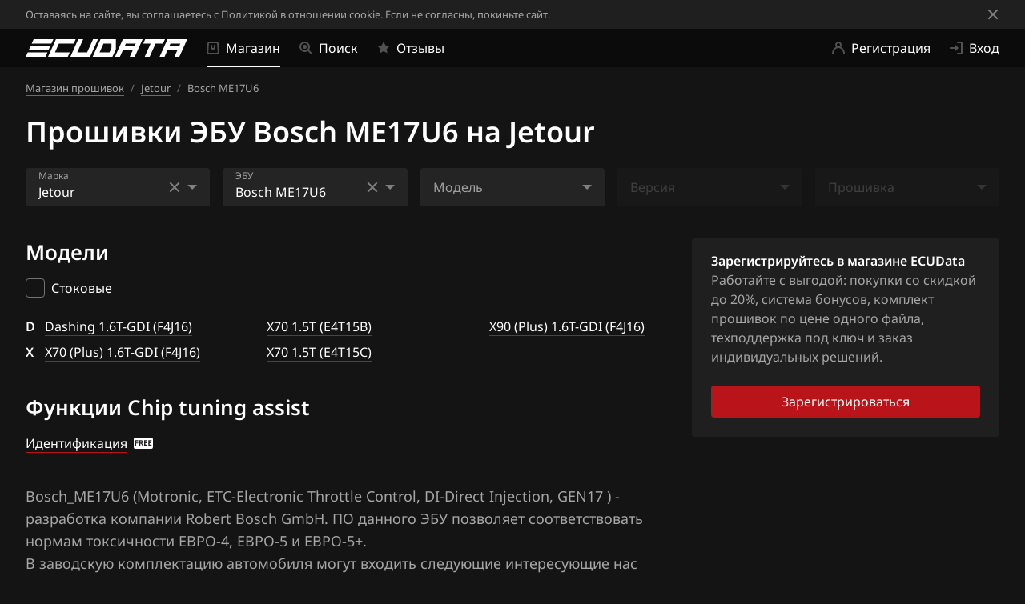

--- FILE ---
content_type: text/html; charset=utf-8
request_url: https://ecudata.ru/shop/pcm/1000000214
body_size: 41520
content:
<!DOCTYPE html><html lang="ru"><head>
        <meta charset="utf-8">
        <title>Прошивки ЭБУ Bosch ME17U6 для Jetour — купить на ECUData</title>
        <base href="/">
        <meta name="viewport" content="width=device-width, initial-scale=1">

        <!-- <link rel="manifest" href="/manifest.webmanifest"> -->

        <link rel="icon" href="/favicon.ico" sizes="any">
        <link rel="icon" href="/favicon.svg" type="image/svg+xml">
        <!-- <link rel="apple-touch-icon" href="/favicon-180.png"> -->

        <link rel="preload" as="font" href="/assets/fonts/notosans/subsets/latin.woff2" type="font/woff2" crossorigin="">
        <link rel="preload" as="font" href="/assets/fonts/notosans/subsets/cyrillic.woff2" type="font/woff2" crossorigin="">

        <!-- Non-trivial Fonts Loading -->
        <script>
            const name = "Noto Sans";
            const style = "normal";
            const weights = [300, 400, 600];
            const sets = [
                {
                    url: "url(/assets/fonts/notosans/subsets/latin.woff2)",
                    range: "U+0000-00FF, U+0131, U+0152-0153, U+02BB-02BC, U+02C6, U+02DA, U+02DC, U+2000-206F, U+2074, U+20AC, U+2122, U+2191, U+2193, U+2212, U+2215, U+FEFF, U+FFFD",
                },
                {
                    url: "url(/assets/fonts/notosans/subsets/cyrillic.woff2)",
                    range: "U+0400-045F, U+0490-0491, U+04B0-04B1, U+2116",
                },
            ];

            const fontFaces = sets.flatMap((set) =>
                weights.map(
                    (weight) =>
                        new FontFace(name, set.url, {
                            style,
                            weight,
                            unicodeRange: set.range,
                            display: "swap",
                        })
                )
            );

            var domReady = function (callback) {
                document.readyState === "interactive" ||
                document.readyState === "complete"
                    ? callback()
                    : document.addEventListener("DOMContentLoaded", callback);
            };

            Promise.all(fontFaces.map((fontFace) => fontFace.load())).then(
                function () {
                    fontFaces.forEach((fontFace) => {
                        document.fonts.add(fontFace);
                    });

                    domReady(() => {
                        document.body.style.visibility = "visible";
                    });
                }
            );
        </script>
        <!-- End Non-trivial Fonts Loading -->

        <!-- Yandex.Metrika counter -->
        <script type="text/javascript">
            (function (m, e, t, r, i, k, a) {
                m[i] =
                    m[i] ||
                    function () {
                        (m[i].a = m[i].a || []).push(arguments);
                    };
                m[i].l = 1 * new Date();
                for (var j = 0; j < document.scripts.length; j++) {
                    if (document.scripts[j].src === r) {
                        return;
                    }
                }
                (k = e.createElement(t)),
                    (a = e.getElementsByTagName(t)[0]),
                    (k.async = 1),
                    (k.src = r),
                    a.parentNode.insertBefore(k, a);
            })(
                window,
                document,
                "script",
                "https://mc.yandex.ru/metrika/tag.js",
                "ym"
            );

            ym(85696016, "init", {
                clickmap: true,
                trackLinks: true,
                accurateTrackBounce: true,
                webvisor: true,
            });
        </script>
        <noscript><div>
                <img
                    src="https://mc.yandex.ru/watch/85696016"
                    style="position: absolute; left: -9999px"
                    alt=""
                /></div
        ></noscript>
        <!-- /Yandex.Metrika counter -->

        <!-- Top.Mail.Ru counter -->
        <script type="text/javascript">
            var _tmr = window._tmr || (window._tmr = []);
            _tmr.push({
                id: "3561462",
                type: "pageView",
                start: new Date().getTime(),
            });
            (function (d, w, id) {
                if (d.getElementById(id)) return;
                var ts = d.createElement("script");
                ts.type = "text/javascript";
                ts.async = true;
                ts.id = id;
                ts.src = "https://top-fwz1.mail.ru/js/code.js";
                var f = function () {
                    var s = d.getElementsByTagName("script")[0];
                    s.parentNode.insertBefore(ts, s);
                };
                if (w.opera == "[object Opera]") {
                    d.addEventListener("DOMContentLoaded", f, false);
                } else {
                    f();
                }
            })(document, window, "tmr-code");
        </script>
        <noscript><div>
                <img
                    src="https://top-fwz1.mail.ru/counter?id=3561462;js=na"
                    style="position: absolute; left: -9999px"
                    alt="Top.Mail.Ru"
                /></div
        ></noscript>
        <!-- /Top.Mail.Ru counter -->

        <!-- Varioqub experiments -->
        <script type="text/javascript">
            (function (e, x, pe, r, i, me, nt) {
                (e[i] =
                    e[i] ||
                    function () {
                        (e[i].a = e[i].a || []).push(arguments);
                    }),
                    (me = x.createElement(pe)),
                    (me.async = 1),
                    (me.src = r),
                    (nt = x.getElementsByTagName(pe)[0]),
                    me.addEventListener("error", function () {
                        function cb(t) {
                            (t = t[t.length - 1]),
                                "function" == typeof t && t({ flags: {} });
                        }
                        Array.isArray(e[i].a) && e[i].a.forEach(cb);
                        e[i] = function () {
                            cb(arguments);
                        };
                    }),
                    nt.parentNode.insertBefore(me, nt);
            })(
                window,
                document,
                "script",
                "https://abt.s3.yandex.net/expjs/latest/exp.js",
                "ymab"
            );
            ymab("metrika.85696016", "init" /*, {clientFeatures}, {callback}*/);
        </script>

        <meta name="mailru-domain" content="ijD1XBUr7Xnkd69S">
    <style>body,html{margin:0;padding:0;border:0;font-size:100%;font:inherit;vertical-align:initial}body{line-height:1}body,html{font-size:16px;line-height:1.5}body,html{height:100%}body{visibility:hidden;font-family:Noto Sans,sans-serif;font-weight:400;font-style:normal;font-size:1rem;line-height:1.5rem;color:#a6a6a6;background:#141414}</style><style>a,body,div,form,h1,h2,html,label,li,p,span,ul{margin:0;padding:0;border:0;font-size:100%;font:inherit;vertical-align:initial}body{line-height:1}ul{list-style:none}a,button{outline:none}button{margin:0}body,html{font-size:16px;line-height:1.5}.mt-1{margin-top:1rem}.mt-1_h{margin-top:1.5rem}.mb-1_h{margin-bottom:1.5rem}.ml-1_h{margin-left:1.5rem}.mt-2_h{margin-top:2.5rem}.pt-1{padding-top:1rem}@media (max-width: 1024px){.mt-xxl-0{margin-top:0}}@media (max-width: 480px){.ml-m-0{margin-left:0}.mt-m-h{margin-top:.5rem}}.display-flex{display:flex}.flex-dir-r{flex-direction:row}.flex-align-h-center{justify-content:center}@media (max-width: 480px){.flex-dir-m-c{flex-direction:column}}.display-contents{display:contents}.hidden{display:none!important}@media (max-width: 1184px){.xxxl-hidden{display:none!important}}@media (max-width: 1024px){.xxl-hidden{display:none!important}}@media (max-width: 720px){.l-hidden{display:none!important}}@media (max-width: 1184px){.xxxl-visible{display:block!important}}@media (max-width: 720px){.l-visible{display:block!important}}.layout-wrapper{display:block;max-width:1280px;box-sizing:border-box;margin:0 auto;padding:0 2rem}@media (max-width: 1024px){.layout-wrapper{padding:0 1.5rem}}@media (max-width: 480px){.layout-wrapper{padding:0 1rem}}.layout-sidebar{display:flex;flex-direction:row}.layout-sidebar>.sidebar{flex-shrink:0;width:24rem}.layout-sidebar>.sidebar.sidebar-right{order:3;margin-left:2rem}.layout-sidebar>:not(.sidebar){flex:auto;order:2}@media (max-width: 1024px){.layout-sidebar.xxl-stacked{flex-direction:column}.layout-sidebar.xxl-stacked>.sidebar{width:auto}.layout-sidebar.xxl-stacked>.sidebar.sidebar-right{margin-left:0}.layout-sidebar.xxl-stacked>.sidebar.sidebar-bottom{order:3;margin-top:2rem}}.layout-sticky-block{position:sticky}.layout-sticky-block.sticky-top{top:5.5rem}@media (max-width: 1024px){.layout-sticky-block-xxl{position:sticky}}.disabled,[disabled]{opacity:.3;pointer-events:none;-webkit-user-select:none;user-select:none}.content{color:#a6a6a6}.content *{font-family:Noto Sans,sans-serif;font-weight:400;font-style:normal}.content{font-size:1.125rem;line-height:1.75rem}.content>:first-child{margin-top:0}.content>:last-child{margin-bottom:0}.promo-svg-container{height:0;width:0;margin:0;padding:0;display:block}.svg-promo-gradient-stop-color-1{stop-color:#b8141a}.svg-promo-gradient-stop-color-2{stop-color:#600609}.unremarkable-svg-container{height:0;width:0;margin:0;padding:0;display:block}.svg-unremarkable-gradient-stop-color-1{stop-color:#737373}.svg-unremarkable-gradient-stop-color-2{stop-color:#373737}.svg-unremarkable-opaque-gradient-stop-color-1{stop-color:#73737366}.svg-unremarkable-opaque-gradient-stop-color-2{stop-color:#37373766}.icons-svg-container{height:0;width:0;margin:0;padding:0;display:block}.icon{display:block}.icon.icon-s{height:1rem;width:1rem}.icon.icon-m{height:1.5rem;width:1.5rem}.icon.icon-default{fill:grey;fill-opacity:.6;stroke:grey}.icon.icon-control{fill:grey;stroke:grey}.icon.icon-control-plus{fill:#ccc;stroke:#ccc}.icon>svg{display:block;height:100%;width:100%}a.link-default{border-bottom:1px solid #b8141a;color:#fff;text-decoration:none;cursor:pointer}a.link-default:visited{color:#fff}a.link-default:focus,a.link-default:hover{border-color:#cf171d;color:#cf171d}a.link-muted{border-bottom:1px solid #a6a6a699;text-decoration:none;cursor:pointer}a.link-muted,a.link-muted:visited{color:#a6a6a6}a.link-muted:focus,a.link-muted:hover{border-color:#a6a6a6e6}button.button{display:inline-flex;box-sizing:border-box;border:none;border-radius:.25rem;align-items:center;font-family:inherit;text-decoration:none;cursor:pointer}button.button.button-l{padding:.5rem 2rem}button.button.button-l>span{font-size:1rem;line-height:1.5rem}button.button.button-primary{background:#b8141a;color:#fff}button.button.button-primary:focus,button.button.button-primary:hover{background:#cf171d;color:#fff}button.button.button-primary:active{background:#a11217;color:#fff}button.button.full-width{width:100%;justify-content:center}@media (max-width: 1024px){button.button.xxl-auto-width{width:auto;justify-content:normal}}@media (max-width: 480px){button.button.m-full-width{width:100%;justify-content:center}}a.button-overflowed,button.button-overflowed{display:inline-flex;box-sizing:border-box;border:none;border-radius:.25rem;background:#0000;text-decoration:none;cursor:pointer}a.button-overflowed.button-overflowed-l,button.button-overflowed.button-overflowed-l{margin:-.5rem;padding:.5rem}.form .form-grid{display:grid;grid-template-columns:repeat(12,1fr);grid-column-gap:1rem;column-gap:1rem;grid-row-gap:1.5rem;row-gap:1.5rem}@media (max-width: 480px){.form .form-grid{grid-row-gap:1rem;row-gap:1rem}}.form .form-grid .form-grid-cell{display:block}@media (max-width: 1184px){.form .form-grid .form-grid-cell.form-grid-cell-xxxl-6{grid-column:auto/span 6}.form .form-grid .form-grid-cell.form-grid-cell-xxxl-12{grid-column:auto/span 12}}@media (max-width: 720px){.form .form-grid .form-grid-cell.form-grid-cell-l-12{grid-column:auto/span 12}}.flags-svg-container{height:0;width:0;margin:0;padding:0;display:block}.control{position:relative;display:block;width:100%;font-size:1rem;line-height:1.5}.control input,.control span{outline:none}.control input{border:none}.control ::-ms-clear{display:none}.control.control-checkbox label{display:inline-block;color:#fff;cursor:pointer}.control.control-checkbox label>input{display:none}.control.control-checkbox label>input+span{position:relative;display:block;height:1.5rem;width:1.5rem}.control.control-checkbox label>input+span:before{content:"";position:absolute;display:block;box-sizing:border-box;height:1.5rem;width:1.5rem;border:1px solid #737373;border-radius:.25rem}.control.control-checkbox label>input+span .check{position:absolute;display:none;width:1rem;height:1rem;top:.25rem;left:.25rem;fill:#fff}.control.control-checkbox label>input+span+span{position:relative;display:block;margin-top:-1.5rem;margin-left:2rem}.control.control-checkbox label:hover>input+span:before{border:1px solid grey}.control.control-checkbox-group{overflow:hidden}.control.control-checkbox-group>.tabstop{height:0;width:0}.control.control-checkbox-group>.body{display:flex;flex-wrap:wrap;margin:-.25rem -.75rem}.control.control-checkbox-group>.body>*{display:block;padding:.25rem .75rem}.control.control-checkbox-group>.body{flex-direction:row}.control.control-select{position:relative}.control.control-select .fluid-label{position:absolute;display:block;margin-left:1rem;margin-top:.75rem;font-size:1rem;line-height:1.5;color:#a6a6a6;pointer-events:none;transition:margin-top .1s,font-size .1s}.control.control-select .fluid-label.collapsed{margin-top:.125rem;font-size:.75rem;line-height:1.33}.control.control-select .field{position:relative;display:flex;box-sizing:border-box;background:#80808026;padding:1.125rem 1rem .375rem;border-top-left-radius:.25rem;border-top-right-radius:.25rem;cursor:pointer}.control.control-select .field:hover{background:#80808040}.control.control-select .field input{cursor:pointer}.control.control-select .field .body{display:flex;flex-wrap:wrap;flex:1 1 auto;overflow:hidden}.control.control-select .field .body input{height:1.5rem;width:100%;box-sizing:border-box;padding:0;background:#0000;font-family:inherit;font-size:1rem;line-height:1.5;color:#fff;text-overflow:ellipsis}.control.control-select .field .suffix{display:flex;flex:0 0 auto;margin:-1.125rem 0 -.375rem}.control.control-select .field .suffix .suffix-item{display:flex;height:100%;margin-left:.5rem;flex:0 0 auto;align-items:center}.control.control-select .field .suffix .suffix-item .action-item{display:block;box-sizing:border-box;height:1.5rem;width:1.5rem;margin:-.25rem;padding:.25rem;border-radius:.25rem;overflow:hidden;cursor:pointer;fill:grey}.control.control-select .field .suffix .suffix-item .action-item:hover{background:#8080804d;fill:#ccc}.control.control-select .field .suffix .suffix-item .action-item>*{display:block}.control.control-select .field .suffix .suffix-item .arrow{display:block;height:0;width:0;border-color:grey #0000 #0000;border-style:solid;border-width:.375rem .375rem 0;pointer-events:none}.control.control-select .line{position:relative;display:block;height:1px;margin-top:-1px;background:#737373;pointer-events:none}.control.control-select .dropdown{position:absolute;height:0;box-sizing:border-box;z-index:1000;border-top:0 solid;border-color:#0000;border-bottom-left-radius:4px;border-bottom-right-radius:4px;background:#3d3d3d;background-clip:padding-box;overflow:hidden;width:100%}.control.control-select .dropdown>*{display:block;max-height:13.75rem}.control.control-select .dropdown .no-options,.control.control-select .dropdown .option{display:block;width:100%;box-sizing:border-box;padding:.5rem 1.5rem .5rem 1rem;word-break:break-word;word-wrap:break-word}.control.control-select .dropdown .option{color:#fff;cursor:pointer}.control.control-select .dropdown .option.selected{background:#575757}.control.control-select .dropdown .no-options{color:#a6a6a6}.scroll-panel{position:relative;width:100%}.scroll-panel,.scroll-panel .scroll-content{overflow:hidden}.scroll-panel .scroll-box{position:relative;display:flex;float:right;width:0;box-sizing:border-box;overflow:hidden}.scroll-panel .scroll-box .scroll-bar{border-radius:.375rem;background:#73737366;transition:border-radius .1s;cursor:pointer}.scroll-panel .scroll-box .scroll-bar .scroll-button{width:.375rem;border-radius:.375rem;background:#737373;transition:width .1s,border-radius .1s}.scroll-panel .scroll-box .scroll-bar .scroll-button:hover{background:grey}.scroll-panel .scroll-box .scroll-bar .scroll-button:active{background:#a6a6a6}.scroll-panel .scroll-box:hover .scroll-bar{border-radius:.75rem;transition:border-radius .1s}.scroll-panel .scroll-box:hover .scroll-bar .scroll-button{width:.75rem;border-radius:.75rem;transition:width .1s,border-radius .1s}.scroll-panel.inside .scroll-box .scroll-bar{margin:.5rem}.breadcrumbs{display:flex;margin:-.25rem;flex-wrap:wrap}.breadcrumbs li{display:inline-block;padding:.25rem;font-size:.8125rem;line-height:1.25rem}.breadcrumbs li .delimeter{padding-left:.5rem;color:#737373}.breadcrumbs li>* a{border-bottom:1px solid #a6a6a699;color:#a6a6a6;text-decoration:none;cursor:pointer}.breadcrumbs li>* a:visited{color:#a6a6a6}.breadcrumbs li>* a:focus,.breadcrumbs li>* a:hover{border-color:#a6a6a6e6}.multicolumned-list{grid-column-gap:2rem;column-gap:2rem}.multicolumned-list>*{break-inside:avoid-column}.multicolumned-list.columns-1{column-count:1}.multicolumned-list.columns-4{column-count:4}.multicolumned-list{margin:-.25rem 0;color:#fff}.multicolumned-list .item-container{padding:.25rem 0}.multicolumned-list .item-container .item-wrapper{display:inline-block}.multicolumned-list .item-container .item-wrapper .group-key{display:inline-block;width:1.5rem;margin-left:-1.5rem;vertical-align:top;font-family:Noto Sans,sans-serif;font-weight:600;font-style:normal;line-height:1.5}.multicolumned-list .item-container .item-wrapper .item{display:inline-block}.multicolumned-list .item-container .item-wrapper .item a{border-bottom:1px solid #b8141a;color:#fff;text-decoration:none;cursor:pointer;line-height:1.5}.multicolumned-list .item-container .item-wrapper .item a:visited{color:#fff}.multicolumned-list .item-container .item-wrapper .item a:focus,.multicolumned-list .item-container .item-wrapper .item a:hover{border-color:#cf171d;color:#cf171d}.multicolumned-list.grouped .item-container .item-wrapper{padding-left:1.5rem}.multicolumned-list .item-container .item-wrapper .item .cta-item-2{display:block}.multicolumned-list .item-container .item-wrapper .item .cta-item-2 a{margin-right:.5rem}.multicolumned-list .item-container .item-wrapper .item .cta-item-2 .free-box{display:inline-block;width:1.5rem;height:1rem;position:relative}.multicolumned-list .item-container .item-wrapper .item .cta-item-2 .free-box svg{display:block;width:100%;height:100%;position:absolute;top:2px}.layout-sidebar>:not(.sidebar){overflow:hidden}.page .layout-wrapper h1:first-child{word-break:break-word}.catalog-inner-filters>div:not(:last-child){margin-bottom:1rem}body,html{height:100%}body{visibility:hidden;font-family:Noto Sans,sans-serif;font-weight:400;font-style:normal;font-size:1rem;line-height:1.5rem;color:#a6a6a6;background:#141414}.site-body-wrapper{display:flex;min-height:100%;flex-direction:column}.site-body-wrapper .site-body{padding-bottom:3.5rem;flex:1 0 auto}h1{font-size:2.25rem;line-height:2.625rem;margin-bottom:1.5rem}@media (max-width: 720px){h1{font-size:2rem}}@media (max-width: 480px){h1{font-size:1.625rem}}@media (max-width: 720px){h1{line-height:2.375rem}}@media (max-width: 480px){h1{line-height:2.125rem}}@media (max-width: 720px){h1{margin-bottom:1rem}}h2{font-size:1.625rem;line-height:2.125rem;margin-bottom:1rem}@media (max-width: 720px){h2{font-size:1.5rem;line-height:2rem}}h1{margin-top:1.5rem}@media (max-width: 720px){h1{margin-top:1rem}}h2{margin-top:2.5rem}@media (max-width: 720px){h2{margin-top:1.5rem}}h1,h2{display:block}.highlight,h1,h2{font-family:Noto Sans,sans-serif;font-weight:600;font-style:normal;color:#fff}.page-layout-sidebar-sidebar{z-index:999}.header{position:sticky;display:block;top:0;z-index:10000}.desktop-header-logo:focus,.desktop-header-logo:hover{opacity:.65}.desktop-header-top-line{background:#0b0b0b}.desktop-header-top-line-body{display:flex;align-items:center}.desktop-header-top-line-body>:not(:last-child){margin-right:1.5rem}@media (max-width: 1184px){.desktop-header-top-line-body>:not(:last-child){margin-right:1rem}}.desktop-header-top-line-menus{display:flex;flex:auto;justify-content:space-between}ul.breadcrumbs>li>span{word-break:break-word}.logo{height:1.375rem;width:202px}@media (max-width: 480px){.logo{height:1rem;width:147px}}.logo>svg{display:block;width:100%;height:100%}.desktop-iconed-menu{display:flex}.desktop-iconed-menu-item{display:flex;flex-direction:row;align-items:center;justify-content:center;padding:1rem 0;color:#fff;font-size:1rem;line-height:1rem;text-decoration:none;white-space:nowrap;cursor:pointer}.desktop-iconed-menu-item:not(:last-child){margin-right:1.5rem}@media (max-width: 1184px){.desktop-iconed-menu-item:not(:last-child){margin-right:1rem}}.desktop-iconed-menu-item:focus,.desktop-iconed-menu-item:hover{opacity:.65}.desktop-iconed-menu-item.active,.desktop-iconed-menu-item:active{box-shadow:inset 0 -.125rem #fff}.desktop-iconed-menu-item.active{pointer-events:none}.desktop-iconed-menu-item>:first-child{margin-right:.5rem}.mobile-header{background:#373737}.mobile-header-logo{display:flex;height:3rem;align-items:center}.mobile-header-logo:focus,.mobile-header-logo:hover{opacity:.65}.mobile-header-body,.mobile-header-content{display:flex;align-items:center}.mobile-header-content{margin-right:1.5rem;flex:1 0 auto;justify-content:space-between}@media (max-width: 320px){.mobile-header-content{margin-right:1rem}}.mobile-header-menu{line-height:0}.mobile-icon-menu{display:flex}.mobile-icon-menu-item{display:flex;text-decoration:none;cursor:pointer}.mobile-icon-menu-item:not(:last-child){margin-right:1.5rem}@media (max-width: 320px){.mobile-icon-menu-item:not(:last-child){margin-right:1rem}}.footer{padding:2rem 0 2.5rem;background:#0b0b0b}@media (max-width: 720px){.footer{padding-top:1.5rem;padding-bottom:2rem}}.footer .footer-grid{display:grid;grid-template-columns:repeat(4,1fr);grid-column-gap:2rem;column-gap:2rem;grid-row-gap:2rem;row-gap:2rem}@media (max-width: 720px){.footer .footer-grid{grid-column-gap:1.5rem;column-gap:1.5rem;grid-row-gap:1.5rem;row-gap:1.5rem}}.footer .footer-grid .footer-grid-cell{display:block}.footer .footer-grid .footer-grid-cell.footer-grid-cell-1{grid-column:auto/span 1}.footer .footer-grid .footer-grid-cell.footer-grid-cell-2{grid-column:auto/span 2}.footer .footer-grid .footer-grid-cell.footer-grid-cell-3{grid-column:auto/span 3}.footer .footer-grid .footer-grid-cell.footer-grid-cell-4{grid-column:auto/span 4}@media (max-width: 1024px){.footer .footer-grid .footer-grid-cell.footer-grid-cell-xxl-2{grid-column:auto/span 2}.footer .footer-grid .footer-grid-cell.footer-grid-cell-xxl-4{grid-column:auto/span 4}}@media (max-width: 720px){.footer .footer-grid .footer-grid-cell.footer-grid-cell-l-4{grid-column:auto/span 4}}.footer .footer-multicolumn{grid-column-gap:2rem;column-gap:2rem}.footer .footer-multicolumn>*{break-inside:avoid-column}.footer .footer-multicolumn.columns-2{column-count:2}@media (max-width: 720px){.footer .footer-multicolumn.columns-l-1{column-count:1}}.footer .footer-block-header{display:block;margin-bottom:.5rem;font-family:Noto Sans,sans-serif;font-weight:600;font-style:normal;color:#fff}.footer .footer-links>:not(:last-child){margin-bottom:1rem}.footer .footer-links-accordeon>:not(:last-child):after{content:"";display:block;height:1px;margin:.5rem 0;background:#3d3d3d}.footer .footer-links-accordeon-section>button{display:flex;height:1.5rem;width:100%;align-items:center;color:#fff;font-size:1rem;cursor:pointer;border:none;background:none;font-family:inherit;padding:0}.footer .footer-links-accordeon-section>button:focus,.footer .footer-links-accordeon-section>button:hover{opacity:.65}.footer .footer-links-accordeon-section>button>:first-child{display:block;margin-right:.75rem;transition:transform .1s}.footer .footer-pay-systems{display:flex}.footer .footer-pay-systems>*{display:block;line-height:0}.footer .footer-pay-systems>:not(:last-child){margin-right:.5rem}.footer .footer-pay-systems>*>svg{height:2.5rem;width:2.5rem}.footer .footer-info{font-size:.8125rem;line-height:1.25rem}.footer .footer-info>:not(:last-child){margin-bottom:.5rem}.panel-sidebar{display:block;margin:0;box-sizing:border-box;padding:1rem 1.5rem 1.5rem;border-radius:.25rem;background:#1f1f1f}@media (max-width: 480px){.panel-sidebar{padding-left:1rem;padding-right:1rem}}@media (max-width: 1024px){.panel-sidebar{background:#242424}}@media (min-width: 1185px){.form-grid.filter-grid{grid-template-columns:repeat(5,1fr)}}</style><link rel="stylesheet" href="styles.1a57ca0e6c6c2a5c8ba3.css" media="print" onload="this.media='all'"><noscript><link rel="stylesheet" href="styles.1a57ca0e6c6c2a5c8ba3.css"></noscript><link rel="canonical" href="https://ecudata.ru/shop/pcm/1000000214"><meta name="twitter:title" content="Прошивки ЭБУ Bosch ME17U6 для Jetour — купить на ECUData"><meta name="description" content="Купить прошивки для Bosch ME17U6 на Jetour от ECUData. Выгодная цена! Версии тюнинга под Евро-2 и динамичные моды. Индивидуальная калибровка. Гарантия и техподдержка."><meta name="twitter:description" content="Купить прошивки для Bosch ME17U6 на Jetour от ECUData. Выгодная цена! Версии тюнинга под Евро-2 и динамичные моды. Индивидуальная калибровка. Гарантия и техподдержка."></head>

    <body class="ecudata-site">
        <app-root ng-version="12.2.17"><a2-promo-svg-container><svg class="promo-svg-container"><defs><linearGradient id="promo-gradient" x1="0%" y1="0%" x2="100%" y2="100%"><stop offset="0%" class="svg-promo-gradient-stop-color-1"></stop><stop offset="100%" class="svg-promo-gradient-stop-color-2"></stop></linearGradient></defs></svg></a2-promo-svg-container><a2-unremarkable-svg-container><svg class="unremarkable-svg-container"><defs><linearGradient id="unremarkable-gradient" x1="0%" y1="0%" x2="100%" y2="100%"><stop offset="0%" class="svg-unremarkable-gradient-stop-color-1"></stop><stop offset="100%" class="svg-unremarkable-gradient-stop-color-2"></stop></linearGradient><linearGradient id="unremarkable-opaque-gradient" x1="0%" y1="0%" x2="100%" y2="100%"><stop offset="0%" class="svg-unremarkable-opaque-gradient-stop-color-1"></stop><stop offset="100%" class="svg-unremarkable-opaque-gradient-stop-color-2"></stop></linearGradient></defs></svg></a2-unremarkable-svg-container><a2-icons-svg-container><svg class="icons-svg-container"><defs><symbol id="icon-place" viewBox="0 0 16 16"><path d="M2 6.001c0 2.209 2.001 5.542 6.001 10 3.999-4.458 6-7.791 6-10A6.001 6.001 0 0 0 2 6.001zm3.001 0a2.999 2.999 0 1 1 5.999 0 2.999 2.999 0 1 1-5.999 0z" stroke="none"></path></symbol><symbol id="icon-place-edge" viewBox="0 0 56 56"><g stroke-width="2" fill="none"><circle cx="28.5" cy="22.5" r="7.5"></circle><path d="M28 1a22.928 22.928 0 0 1 16.263 6.737A22.928 22.928 0 0 1 51 24c0 8.542-7.8 18.75-23 30.729C12.798 42.749 5 32.542 5 24a22.928 22.928 0 0 1 6.737-16.263A22.928 22.928 0 0 1 28 1z"></path></g></symbol><symbol id="icon-places" viewBox="0 0 16 16"><path d="M7.459 1.546a5.99 5.99 0 0 1 1.637 1.136A3 3 0 0 1 14.002 5a3 3 0 0 1-3.001 3l-.06-.001c-.173 1.116-.717 2.413-1.63 3.905.439.563 1.003 1.262 1.69 2.096 3.334-3.9 5.001-6.817 5.001-8.75 0-2.9-2.24-5.25-5.001-5.25-1.384 0-2.638.591-3.542 1.546zM0 7.25c0 1.933 1.667 4.85 5.001 8.751 1.516-1.774 2.686-3.344 3.513-4.71l.145-.245c.135-.231.261-.457.376-.677.088-.166.17-.332.245-.492l.05-.105.049-.112c.02-.042.038-.086.057-.128.377-.871.565-1.632.565-2.282a5.36 5.36 0 0 0-1.535-3.785l-.026-.027-.028-.027a5.54 5.54 0 0 0-.136-.128l-.079-.071a5.12 5.12 0 0 0-.376-.298l-.051-.036a4.586 4.586 0 0 0-.185-.124l-.023-.014a6.111 6.111 0 0 0-.221-.131 1.748 1.748 0 0 0-.044-.024c-.063-.034-.128-.067-.193-.1a4.318 4.318 0 0 1-.048-.022l-.231-.103-.017-.007A4.785 4.785 0 0 0 5.001 2C2.24 2 0 4.35 0 7.25zm2.001-.249a3 3 0 1 1 6 0 3 3 0 0 1-6 0z" stroke="none"></path></symbol><symbol id="icon-gift" viewBox="0 0 16 16"><path d="M15.001 8.869v4.999l-.005.15A2.001 2.001 0 0 1 13 15.867H9V8.869h6.001zM7 8.869v6.999H3l-.15-.005A2.001 2.001 0 0 1 1 13.868V8.869h6zM11.865 0l.159.006c.633.05 1.232.401 1.574.994l.073.138a2 2 0 0 1-.805 2.594l-.097.05a1.92 1.92 0 0 1-.217.087l1.449-.001.15.005c1.034.077 1.85.941 1.85 1.995v1H0v-1l.005-.15A2.001 2.001 0 0 1 2 3.869h1.448a1.711 1.711 0 0 1-.314-.136l-.132-.083A2 2 0 0 1 4.135 0l.17.007c.284.024.567.11.829.261l.092.059c.541.372 1.207 1.342 1.998 2.908.184-.224.463-.367.775-.367l.117.007a1 1 0 0 1 .66.361c.837-1.658 1.533-2.647 2.09-2.968A1.99 1.99 0 0 1 11.865 0z" stroke="none"></path></symbol><symbol id="icon-like" viewBox="0 0 16 16"><path d="m2 6 .117.007a1 1 0 0 1 .876.876L3 6.999V14l-.007.117a1 1 0 0 1-.876.876L2 15H.75l-.094-.007c-.339-.05-.608-.373-.65-.78L0 14.1V6.9l.006-.113c.042-.407.311-.73.65-.78L.75 6H2zm7.999-5 .061.004.061.011.734.184.149.045c.34.122.62.36.795.674l.069.139.055.145c.109.343.091.71-.051 1.04l-.069.14-1.041 1.875-.037.083a.489.489 0 0 0 .022.373l.021.04.024.037c.049.07.145.17.304.2L11.2 6h2.954l.144.006a1.85 1.85 0 0 1 1.697 1.689l.006.151-.005.14-.016.138-.026.138-1.068 4.899-.052.168a2.507 2.507 0 0 1-2.183 1.665l-.176.006H7.5l-.164-.005a2.504 2.504 0 0 1-2.33-2.33L5 12.5V7.268l.008-.205c.04-.476.213-.93.502-1.31l.131-.157 3.988-4.43A.497.497 0 0 1 9.999 1z" stroke="none"></path></symbol><symbol id="icon-star" viewBox="0 0 16 16"><path d="m8 12-4.702 2.472.898-5.236L.392 5.528l5.257-.764L8 0l2.351 4.764 5.257.764-3.804 3.708.898 5.236z" stroke="none"></path></symbol><symbol id="icon-pointer" viewBox="0 0 16 16"><path d="M0 6.001 8.001 8l2 8.001L16.002 0z" stroke="none"></path></symbol><symbol id="icon-arrow-left" viewBox="0 0 16 16"><path d="M4 2.4L9.334 8 4 13.6 5.333 15 12 8 5.333 1z" transform="translate(-1562 -1176) translate(1554 1168) translate(8 8) matrix(-1 0 0 1 16 0)" stroke="none"></path></symbol><symbol id="icon-arrow-right" viewBox="0 0 16 16"><path d="M4 2.4L9.334 8 4 13.6 5.333 15 12 8 5.333 1z" transform="translate(-1847 -1176) translate(1554 1168) translate(285) translate(8 8)" stroke="none"></path></symbol><symbol id="icon-check" viewBox="0 0 16 16"><path d="M7.263 11.614c-.514.515-1.347.515-1.86 0L3.386 9.59c-.513-.515-.513-1.35 0-1.864.514-.514 1.346-.514 1.858 0l1.09 1.092 4.423-4.433c.512-.515 1.344-.515 1.858 0 .515.514.515 1.348 0 1.864l-5.351 5.364z" stroke="none"></path></symbol><symbol id="icon-check-circle" viewBox="0 0 16 16"><path d="M0 7.999A8 8 0 0 0 8.001 16a8 8 0 0 0 8-8.001 8 8 0 0 0-8-7.999A8 8 0 0 0 0 7.999zm10.757-3.612.108-.099c.226-.182.498-.277.774-.288h.092l.138.012c.272.039.534.163.746.375l.101.112c.186.233.28.516.284.799v.038l-.009.142a1.31 1.31 0 0 1-.376.771l-5.352 5.364-.107.095a1.313 1.313 0 0 1-1.753-.095L3.386 9.59l-.101-.113A1.32 1.32 0 0 1 3 8.678v-.039l.01-.141a1.32 1.32 0 0 1 .376-.773l.106-.095a1.31 1.31 0 0 1 1.749.095l1.093 1.094 4.423-4.432z" stroke="none"></path></symbol><symbol id="icon-plus" viewBox="0 0 16 16"><path d="M7.001 3L7 7 3 7 3 9 7 9 7.001 13 9.001 13 9 9 13 9 13 7 9 7 9.001 3z" transform="translate(-815 -31) translate(811 27) translate(4 4)" stroke="none"></path></symbol><symbol id="icon-triangle-right" viewBox="0 0 16 16"><polygon points="14 5 7.99946964 11 2 5" transform="translate(8.000000, 8.000000) rotate(-90.000000) translate(-8.000000, -8.000000)" stroke="none"></polygon></symbol><symbol id="icon-triangle-bottom" viewBox="0 0 16 16"><polygon points="14 5 7.99946964 11 2 5" stroke="none"></polygon></symbol><symbol id="icon-cross" viewBox="0 0 16 16"><polygon points="12.954 1.64 8.003 6.589 3.055 1.64 1.64 3.054 6.589 8.003 1.64 12.954 3.055 14.368 8.003 9.417 12.954 14.368 14.368 12.954 9.418 8.002 14.368 3.054" stroke="none"></polygon></symbol><symbol id="icon-cross-thin" viewBox="0 0 24 24"><polygon points="12.002 10.589 4.224 2.81 2.81 4.224 10.588 12.003 2.81 19.782 4.224 21.196 12.002 13.417 19.781 21.196 21.195 19.782 13.417 12.003 21.195 4.224 19.781 2.81" stroke="none"></polygon></symbol><symbol id="icon-download" viewBox="0 0 24 24"><path d="M11.001,-3.55271368e-15 L10.999,12.828 L7.757,9.586 L6.343,11.001 L12.001,16.657 L17.658,11.001 L16.244,9.586 L12.999,12.828 L12.999,-3.55271368e-15 L11.001,-3.55271368e-15 Z M21.999,15.999 L21.999,21.999 L2.001,21.999 L2.001,15.999 L0,15.999 L0,21.999 C0,23.105 0.895,23.999 2.001,23.999 L2.001,23.999 L21.999,23.999 C23.104,23.999 23.999,23.105 23.999,21.999 L23.999,21.999 L23.999,15.999 L21.999,15.999 Z" stroke="none"></path></symbol><symbol id="icon-quote-open" viewBox="0 0 40 40"><path d="M29.818 0 15.999 20l13.819 20H40L26.182 20 40 0H29.818zm-16 0L0 20l13.818 20H24L10.182 20 24 0H13.818z" stroke="none"></path></symbol><symbol id="icon-phone" viewBox="0 0 16 16"><path d="M8.082 1.235a7.863 7.863 0 0 1 4.489 2.238 7.848 7.848 0 0 1 2.2 4.245L16 7.508a9.123 9.123 0 0 0-2.55-4.918A9.066 9.066 0 0 0 8.255 0l-.173 1.235zm-6.276.686c-.4.393-.782.796-1.188 1.182a1.925 1.925 0 0 0-.606 1.302c-.064.829.14 1.612.426 2.374.586 1.578 1.479 2.98 2.56 4.265a15.846 15.846 0 0 0 5.247 4.105c.919.447 1.87.789 2.906.845.713.041 1.332-.139 1.829-.696l.35-.369.732-.719c.532-.54.536-1.192.006-1.725-.632-.635-1.268-1.268-1.903-1.901-.524-.515-1.177-.515-1.696 0-.396.393-.792.786-1.181 1.186-.107.109-.197.133-.326.06-.258-.141-.53-.253-.777-.407-1.148-.723-2.111-1.651-2.963-2.696-.423-.52-.8-1.076-1.062-1.701-.053-.127-.043-.211.06-.314.397-.383.783-.775 1.172-1.169.543-.546.543-1.185-.003-1.734-.31-.313-.62-.62-.93-.932-.32-.32-.635-.643-.958-.959-.261-.255-.555-.382-.848-.382-.293 0-.587.128-.847.385zm6.113 2.511a4.231 4.231 0 0 1 2.424 1.208 4.236 4.236 0 0 1 1.185 2.29l1.229-.209a5.488 5.488 0 0 0-1.535-2.963 5.465 5.465 0 0 0-3.13-1.562l-.173 1.236z" stroke="none"></path></symbol><symbol id="icon-link" viewBox="0 0 16 16"><path d="M9.001 0a1 1 0 1 0 0 2h3.585L7.051 7.535a.999.999 0 1 0 1.414 1.414l5.537-5.536v3.588a1 1 0 0 0 2 0V1c0-.552-.449-1-1-1H9.001zM1.018 4h-.017C.449 4 0 4.448 0 5v10.001c0 .551.449 1 1.001 1h10c.552 0 1-.449 1-1V11a1 1 0 1 0-2 0v3h-8V6.001h3a1 1 0 1 0 0-2.001H1.018z" stroke="none"></path></symbol><symbol id="icon-question" viewBox="0 0 16 16"><path d="M8 12a2 2 0 1 1 0 4 2 2 0 0 1 0-4zm.617-12c1.34 0 2.406.33 3.197.992.79.661 1.186 1.543 1.186 2.645 0 .735-.163 1.37-.488 1.904-.325.534-.944 1.136-1.855 1.804-.624.474-1.02.835-1.186 1.082-.138.206-.219.465-.242.778l-.007.194V10H6.636v-.741l.006-.237c.029-.543.16-1.022.394-1.437.267-.474.755-.978 1.464-1.513.683-.5 1.134-.908 1.352-1.222.218-.314.327-.665.327-1.052 0-.435-.156-.765-.469-.992-.312-.228-.748-.341-1.308-.341-.894 0-1.904.275-3.028.825l-.31.157L4 1.253l.336-.186A9.065 9.065 0 0 1 8.617 0z" stroke="none"></path></symbol><symbol id="icon-balloon-question" viewBox="0 0 16 16"><path d="M0 7.999c0 1.624.484 3.136 1.315 4.397L.171 15.829l3.432-1.144A8 8 0 0 0 16 7.999 7.999 7.999 0 0 0 8 0C3.581 0 0 3.581 0 7.999zm5-4.058.273-.162C6.189 3.259 7.141 3 8.129 3c.895 0 1.597.217 2.107.65.509.433.764 1.023.764 1.77 0 .536-.113.998-.34 1.39-.227.391-.589.761-1.086 1.11-.422.301-.685.521-.791.66a.787.787 0 0 0-.16.495v.338H6.776v-.571l.006-.211a2.15 2.15 0 0 1 .234-.886c.161-.299.445-.59.855-.872.325-.225.558-.43.701-.611a.978.978 0 0 0 .213-.623.514.514 0 0 0-.228-.441c-.152-.108-.351-.162-.596-.162-.606 0-1.314.237-2.125.71L5 3.941zm1.854 8.73c-.225-.218-.338-.531-.338-.937 0-.407.108-.721.323-.943.214-.22.53-.331.947-.331.402 0 .709.112.924.336.215.222.322.535.322.938 0 .402-.111.713-.334.935-.222.22-.527.332-.912.332-.397 0-.708-.11-.932-.33z" stroke="none"></path></symbol><symbol id="icon-card" viewBox="0 0 16 16"><path d="M2 2h12a2 2 0 0 1 2 2v8a2 2 0 0 1-2 2H2a2 2 0 0 1-2-2V4a2 2 0 0 1 2-2zm10 6a2 2 0 1 1 0 4 2 2 0 0 1 0-4zM7 8a1 1 0 1 1 0 2H3a1 1 0 1 1 0-2h4zm6-4a1 1 0 0 1 0 2H3a1 1 0 1 1 0-2h10z" stroke="none" fill-rule="evenodd"></path></symbol><symbol id="icon-enter" viewBox="0 0 16 16"><path d="M15 0a1 1 0 0 1 1 1v14a1 1 0 0 1-1 1h-5a1 1 0 0 1 0-2h3.999L14 2h-4a1 1 0 1 1 0-2h5zM7.707 4.464l2.829 2.829a1 1 0 0 1 .077 1.327l-.077.087-2.829 2.829a1 1 0 1 1-1.414-1.415L7.414 9H1a1 1 0 1 1 0-2h6.414L6.293 5.879a1 1 0 0 1 1.414-1.415z" stroke="none"></path></symbol><symbol id="icon-balloon-gear" viewBox="0 0 16 16"><path d="m8 0 .25.004a8 8 0 0 1 7.746 7.746l.004.249-.004.25a8 8 0 0 1-7.747 7.748L8 16.001l-.323-.006a7.963 7.963 0 0 1-3.798-1.136l-.276-.174-3.432 1.144 1.144-3.433-.162-.256A7.999 7.999 0 0 1 7.75.003L8 0zm1 3H7l-.291 1.746a3.49 3.49 0 0 0-.675.358l-.205.15-1.66-.62-1 1.732 1.368 1.125a3.529 3.529 0 0 0-.02.85l.02.168L3.17 9.634l1 1.732 1.66-.62c.198.157.414.293.644.405l.235.103L7 13h2l.291-1.746a3.49 3.49 0 0 0 .675-.358l.205-.15 1.66.62 1-1.732-1.368-1.126a3.53 3.53 0 0 0 .02-.849l-.02-.167 1.367-1.126-1-1.732-1.66.62a3.502 3.502 0 0 0-.644-.405l-.235-.103L9 3zM8 6.25a1.75 1.75 0 1 1 0 3.5 1.75 1.75 0 0 1 0-3.5z" stroke="none"></path></symbol><symbol id="icon-cart" viewBox="0 0 16 16"><path d="M4.8 12.8c-.88 0-1.6.72-1.6 1.6 0 .88.72 1.6 1.6 1.6.88 0 1.6-.72 1.6-1.6 0-.88-.72-1.6-1.6-1.6zM0 0v1.6h1.6l2.88 6.08L3.36 9.6c-.08.24-.16.56-.16.8 0 .88.72 1.6 1.6 1.6h9.6v-1.6H5.12c-.08 0-.16-.08-.16-.16v-.08l.72-1.36h5.92c.64 0 1.12-.32 1.36-.8l2.88-5.2c.16-.16.16-.24.16-.4 0-.48-.32-.8-.8-.8H3.36L2.64 0H0zm12.8 12.8c-.88 0-1.6.72-1.6 1.6 0 .88.72 1.6 1.6 1.6.88 0 1.6-.72 1.6-1.6 0-.88-.72-1.6-1.6-1.6z" stroke="none"></path></symbol><symbol id="icon-paper" viewBox="0 0 24 24"><path d="M19 0a2 2 0 0 1 2 2v16H7a1 1 0 0 0-.993.883L6 19v1a1 1 0 0 0 .883.993L7 21h14v2a1 1 0 0 1-1 1H5a2 2 0 0 1-2-2V2a2 2 0 0 1 2-2h14zm-5 9H7a1 1 0 0 0-1 1v1a1 1 0 0 0 1 1h7a1 1 0 0 0 1-1v-1a1 1 0 0 0-1-1zm3-6H7a1 1 0 0 0-1 1v1a1 1 0 0 0 1 1h10a1 1 0 0 0 1-1V4a1 1 0 0 0-1-1z" stroke="none"></path></symbol><symbol id="icon-user" viewBox="0 0 16 16"><path d="M8 6c3.314 0 6 3.166 6 7.071s-12 3.905-12 0S4.686 6 8 6zm0-6a2 2 0 1 1 0 4 2 2 0 0 1 0-4z" stroke="none"></path></symbol><symbol id="icon-user-plus" viewBox="0 0 24 24"><path d="M9 9c4.97 0 9 4.749 9 10.607 0 5.857-18 5.857-18 0C0 13.749 4.03 9 9 9zm10.5-9A1.5 1.5 0 0 1 21 1.5L20.998 3H22.5a1.5 1.5 0 0 1 0 3h-1.502L21 7.5a1.5 1.5 0 0 1-3 0L17.998 6H16.5a1.5 1.5 0 0 1 0-3h1.498L18 1.5A1.5 1.5 0 0 1 19.5 0zM9 0a3 3 0 1 1 0 6 3 3 0 0 1 0-6z" stroke="none"></path></symbol><symbol id="icon-menu-gamburger" viewBox="0 0 24 24"><path d="M-1.0125234e-13,5.001 L23.999,5.001 L23.999,3 L-1.0125234e-13,3 L-1.0125234e-13,5.001 Z M-1.0125234e-13,13.001 L23.999,13.001 L23.999,11 L-1.0125234e-13,11 L-1.0125234e-13,13.001 Z M-1.0125234e-13,21.001 L23.999,21.001 L23.999,19.001 L-1.0125234e-13,19.001 L-1.0125234e-13,21.001 Z" stroke="none"></path></symbol><symbol id="icon-comments-partner" viewBox="0 0 40 40"><path d="M14.708 6.156c-.709.984-.994 2.268-1.098 3.718a26.652 26.652 0 0 0-.083 2.321c0 5.784 4.523 8.197 6.446 8.197s6.446-2.413 6.446-8.197c0-.806-.018-1.585-.082-2.322-.104-1.448-.39-2.732-1.098-3.716C24.33 4.818 22.74 4 19.973 4s-4.356.818-5.265 2.156zm3.161.846c1.516-.478 2.692-.478 4.208 0-.188.495-.28.743-.47 1.238-1.212-.357-2.055-.357-3.268 0l-.47-1.238zm2.104 2.744c3.116.005 4.047 2.148 4.61 2.078.488-.061.803-.713.877-.881.016.414.021.834.021 1.252 0 2.827-1.197 4.579-2.2 5.55-1.267 1.224-2.672 1.668-3.308 1.668-.635 0-2.04-.444-3.306-1.668-1.004-.971-2.2-2.723-2.2-5.55 0-.418.004-.838.02-1.252.074.169.39.82.877.881a.253.253 0 0 0 .028.001c.564 0 1.516-2.074 4.581-2.079zm3.54 9.984c-.727.593-1.519.993-2.36 1.188a.457.457 0 0 0-.324.293l-.46 1.265h-.79l-.462-1.265a.455.455 0 0 0-.324-.293c-.84-.195-1.633-.595-2.358-1.188a.44.44 0 0 0-.492-.045c-.593.331-1.549.866-2.515 1.419l-.578.332c-1.052.606-2.033 1.189-2.474 1.5-1.565 1.099-2.25 5.074-2.37 5.86a.473.473 0 0 0 .02.233c.037.111.708 1.918 4.373 3.075v.385c0 .235.182.425.407.425l5.05.005c-.099.579-.306 1.534-.72 2.478a.442.442 0 0 0 .025.406.408.408 0 0 0 .344.196h4.936a.405.405 0 0 0 .343-.196.442.442 0 0 0 .028-.406 10.728 10.728 0 0 1-.72-2.478l5.048-.005c.225 0 .408-.19.408-.425v-.385c3.664-1.157 4.335-2.964 4.373-3.075a.485.485 0 0 0 .02-.233c-.329-2.132-1.007-4.881-2.366-5.857-.928-.667-4.166-2.471-5.548-3.24l-.024-.014a.44.44 0 0 0-.491.045zm-9.79 3.924h12.502v8.081h-.714v-.146a.386.386 0 0 0-.377-.394.386.386 0 0 0-.377.394v.146h-.476v-.146a.387.387 0 0 0-.378-.394.387.387 0 0 0-.378.394v.146h-9.803v-8.081zm7.09 1.535a1.16 1.16 0 0 0-.227 1.234l-.822.856-.84-.877-.003-.003-.384-.687a.108.108 0 0 0-.026-.03l-.649-.469a.086.086 0 0 0-.115.011l-.289.3a.098.098 0 0 0-.01.121l.45.676a.093.093 0 0 0 .028.028l.66.4.003.002.841.877-.632.659a1.046 1.046 0 0 0-1.187.239 1.154 1.154 0 0 0-.27 1.108.068.068 0 0 0 .046.047.065.065 0 0 0 .062-.018l.677-.708c.041.017.143.076.332.273.194.201.25.308.265.345l-.679.709a.072.072 0 0 0-.017.065.067.067 0 0 0 .045.047 1.046 1.046 0 0 0 1.062-.285c.32-.333.395-.825.227-1.234l.633-.66.268.279-.183.191a.228.228 0 0 0-.062.155c0 .059.023.114.062.156l1.291 1.344a.2.2 0 0 0 .15.065.2.2 0 0 0 .148-.065l.7-.728a.22.22 0 0 0 .06-.155.22.22 0 0 0-.06-.155l-1.292-1.346a.204.204 0 0 0-.297 0l-.183.19-.268-.279.821-.857c.133.061.277.092.425.092.287 0 .558-.117.762-.329a1.16 1.16 0 0 0 .27-1.109.064.064 0 0 0-.108-.029l-.677.708c-.042-.017-.143-.075-.333-.272-.194-.201-.249-.308-.264-.345l.678-.709c.017-.017.023-.042.017-.065a.068.068 0 0 0-.045-.048 1.046 1.046 0 0 0-1.062.285zm.928 4.283-.828-.863a.127.127 0 0 1 0-.174.112.112 0 0 1 .166 0l.828.863a.125.125 0 0 1 0 .174.115.115 0 0 1-.166 0zm-.375.39-.828-.863a.127.127 0 0 1 0-.174.115.115 0 0 1 .167 0l.828.864a.126.126 0 0 1 0 .173.115.115 0 0 1-.167 0z" stroke="none"></path></symbol><symbol id="icon-comments-admin" viewBox="0 0 40 40"><path d="M25.406 16.902c-.595.602-.893 1.462-.893 2.582 0 .839.169 1.529.508 2.067.338.538.741.914 1.208 1.129.466.213 1.067.32 1.804.32.606 0 1.106-.088 1.498-.263.392-.175.722-.435.986-.78.265-.344.459-.773.583-1.287l-1.834-.554c-.092.427-.241.754-.446.978-.205.225-.508.337-.908.337-.412 0-.733-.139-.96-.417-.228-.278-.342-.793-.342-1.544 0-.605.095-1.051.286-1.334.253-.381.616-.572 1.091-.572a1.193 1.193 0 0 1 .997.499c.071.095.138.245.203.451l1.848-.41c-.238-.714-.6-1.243-1.088-1.588-.488-.343-1.159-.516-2.012-.516-1.09 0-1.933.3-2.529.902zm6.234-.787v1.67h2.134v5.095h2.092v-5.095H38v-1.67h-6.36zm-12.379 0-2.545 6.765h2.138l.329-1.117h2.383l.332 1.117h2.19l-2.545-6.765h-2.282zm1.118 1.753.748 2.433h-1.492l.744-2.433zm-10.31-1.753v6.765h3.109c.373 0 .788-.062 1.246-.185.337-.088.65-.267.943-.537.292-.269.522-.603.686-1.001.164-.399.247-.96.247-1.682 0-.462-.056-.899-.166-1.311a2.947 2.947 0 0 0-.536-1.084 2.42 2.42 0 0 0-.935-.716c-.377-.166-.872-.249-1.485-.249h-3.109zm2.093 1.533h.522c.542 0 .93.132 1.164.397.234.263.351.755.351 1.471 0 .542-.053.933-.158 1.175-.104.241-.249.41-.434.507-.184.096-.496.145-.933.145h-.512v-3.695zm-7.617-1.533L2 22.88h2.138l.329-1.117H6.85l.332 1.117h2.19l-2.545-6.765H4.545zm1.118 1.753.748 2.433H4.92l.743-2.433z" stroke="none"></path></symbol><symbol id="icon-comments-client-0" viewBox="0 0 40 40"><path d="M34.574 14.185h-3.182a.447.447 0 0 0-.312.126l-2.323-3.348a.27.27 0 0 0-.045-.049c-.527-.468-1.527-.834-2.275-.834h-.53V9H24.54v1.08h-9.08V9h-1.366v1.08h-.374c-.748 0-1.749.364-2.28.828a.271.271 0 0 0-.042.046l-2.452 3.39a.43.43 0 0 0-.338-.16H5.424c-.235 0-.424.17-.424.376v1.502c0 .208.19.376.424.376h1.853c-1.071.918-1.771 2.596-1.771 3.817v3.68c0 .724.24 1.393.64 1.94v1.668c0 .802.723 1.457 1.612 1.457h1.965c.89 0 1.612-.653 1.612-1.457v-.276h17.33v.276c0 .802.724 1.457 1.612 1.457h1.967c.89 0 1.612-.653 1.612-1.457v-1.668c.401-.547.64-1.215.64-1.94v-3.68c0-1.221-.701-2.899-1.774-3.816h1.854c.234 0 .424-.169.424-.376v-1.502c0-.208-.19-.376-.426-.376zm-22.055-2.36c.371-.235.935-.408 1.227-.408h12.72c.31 0 .843.184 1.121.377l2.75 3.977H9.668l2.85-3.945zM25.72 19.78v2.672h-.873V19.78h.873zm-1.51 0v2.672h-.873V19.78h.873zm-1.51 0v2.672h-.873V19.78h.873zm-1.51 0v2.672h-.873V19.78h.874zm-1.508 0v2.672h-.873V19.78h.873zm-1.51 0v2.672h-.874V19.78h.874zm-1.511 0v2.672h-.873V19.78h.873zm-1.51 0v2.672h-.872V19.78h.873zM9.13 25.61c-2.566-.776-1.321-2.292-1.321-2.292h3.056l2.038 2.292H9.13zm4.078-3.157H7.368V19.78h5.838l.001 2.673zm11.22 3.157h-8.856c-.917 0-1.66-.728-1.66-1.625h12.178c0 .898-.743 1.625-1.661 1.625zm6.443 0h-3.775l2.038-2.292h3.057c0 .002 1.245 1.517-1.32 2.292zm1.76-3.157h-5.835V19.78h5.835v2.673z" stroke="none"></path></symbol><symbol id="icon-comments-client-1" viewBox="0 0 40 40"><path d="M34.379 13.4h-.622v-1.47a.3.3 0 0 0-.31-.292h-2.53V8.882c0-.487-.417-.882-.932-.882H10.013c-.515 0-.933.395-.933.882v2.755H6.553c-.172 0-.31.131-.31.294v1.47H5.62c-.343 0-.621.263-.621.588v3.085c0 .325.278.588.621.588h.621v1.47c0 .162.14.293.31.293H9.08v2.583h-.023c-.515 0-.932.395-.932.881v3.429c0 .291.152.548.382.709a.867.867 0 0 0-.382.71v1.376c0 .488.417.882.932.882h.468v1.418c0 .325.422.587.943.587h3.146c.52 0 .942-.262.942-.587v-1.42H25.44v1.419c0 .325.422.587.946.587h3.145c.522 0 .943-.262.943-.587v-1.418h.468c.515 0 .933-.396.933-.882v-1.377a.87.87 0 0 0-.384-.71.864.864 0 0 0 .384-.709v-3.428c0-.487-.42-.881-.933-.881h-.022v-2.583h2.526c.172 0 .312-.13.312-.294v-1.469h.62c.345 0 .622-.263.622-.588v-3.086c0-.324-.278-.587-.621-.587zM9.08 18.838H6.863v-1.176h.62c.345 0 .623-.264.623-.588v-3.086c0-.325-.278-.587-.622-.587h-.621v-1.176H9.08v6.613zm1.373 10.42c-.473 0-.855-.362-.855-.808 0-.446.384-.807.855-.807s.855.362.855.807c0 .447-.383.808-.855.808zm2.28 0c-.473 0-.855-.362-.855-.808 0-.446.383-.807.854-.807.473 0 .855.362.855.807 0 .447-.382.808-.855.808zm.996-3.33H9.584v-2.4h4.145v2.4zm11.193 1.2h-9.846v-1.069h9.846v1.068zm0-1.685h-9.846v-1.338h9.846v1.338zm0-1.955h-9.846V22.15h9.846v1.338zm0-1.954h-9.846v-1.337h9.846v1.337zm-13.976-5.508V9.764h18.107v6.262H10.946zm16.322 13.232c-.475 0-.855-.362-.855-.808 0-.446.383-.807.855-.807s.854.362.854.807c0 .447-.382.808-.854.808zm2.278 0c-.472 0-.854-.362-.854-.808 0-.446.383-.807.854-.807.474 0 .856.362.856.807 0 .447-.384.808-.856.808zm.868-3.33h-4.145v-2.4h4.145v2.4zM33.135 13.4h-.622c-.344 0-.62.263-.62.588v3.086c0 .324.276.588.62.588h.622v1.175h-2.218v-6.612h2.218V13.4z" stroke="none"></path></symbol><symbol id="icon-comments-client-2" viewBox="0 0 40 40"><path d="M33.14 15.385c-.02-.023-.038-.047-.062-.07l-1.051-1.033c.872-.201 1.81-.945 1.81-1.709 0-.889-1.211-1.205-2.245-1.205-1.082 0-1.207.755-1.22 1.288L27.66 9.993C27.109 9.437 26.064 9 25.282 9H14.715c-.78 0-1.825.437-2.377.993l-2.711 2.663c-.014-.533-.14-1.288-1.22-1.288-1.035 0-2.246.316-2.246 1.205 0 .764.939 1.508 1.81 1.709l-1.05 1.033c-.024.023-.04.047-.062.07C5.735 16.365 5 18.18 5 19.498v3.916c0 .95.368 1.812.962 2.455v1.519c0 .888.73 1.612 1.628 1.612h1.968a1.62 1.62 0 0 0 1.626-1.612v-.389h17.63v.389c0 .89.728 1.612 1.627 1.612h1.967c.899 0 1.627-.724 1.627-1.612v-1.519a3.604 3.604 0 0 0 .963-2.455v-3.916c0-1.318-.734-3.134-1.859-4.113zm-19.806-4.209c.382-.323 1.049-.569 1.381-.569H25.284c.332 0 .999.246 1.38.57l3.557 3.51H9.779l3.555-3.51zm-7.114 7.73c0-.965.741-1.747 1.656-1.747.914 0 3.9 1.786 3.9 2.75s-2.986.74-3.9.74c-.915 0-1.656-.779-1.656-1.743zm4.965 6.377h-.631l-1.87.003c-.52-.165-.885-.357-1.144-.563a1.64 1.64 0 0 1-.31-.32 1.262 1.262 0 0 1-.174-.325c-.233-.67.248-1.285.248-1.285h3.192l2.128 2.488-1.44.002zm13.404 0h-9.18c-.957 0-1.733-.79-1.733-1.765H26.323c0 .976-.777 1.766-1.734 1.766zm.403-2.97h-9.985c-1.041 0-1.886-1.307-1.886-2.919H26.878c0 1.613-.845 2.92-1.886 2.92zm7.951 1.767a1.27 1.27 0 0 1-.174.323 1.605 1.605 0 0 1-.31.32c-.258.207-.625.4-1.144.563l-1.87-.003H27.373l2.129-2.488h3.191s.482.614.25 1.285zm-.82-3.43c-.913 0-3.9.222-3.9-.741s2.987-2.75 3.9-2.75c.915 0 1.656.782 1.656 1.747 0 .963-.741 1.744-1.656 1.744z" stroke="none"></path></symbol><symbol id="icon-comments-client-3" viewBox="0 0 40 40"><path d="M34.48 14.292h-2.166c-.292 0-.526.199-.526.443v1.696l-.536.466v-.273a9 9 0 0 0-.088-1.208l-.002-.021C30.638 11.525 27.641 9 23.363 9h-6.722c-4.279 0-7.274 2.524-7.798 6.394h-.002v.021a9.207 9.207 0 0 0-.088 1.209v.273l-.535-.467v-1.695c0-.245-.236-.443-.528-.443H5.527c-.29 0-.527.198-.527.443v1.851c0 .244.236.443.527.443h1.917l1.308 1.145v.618c-1.457.18-2.58 1.225-2.58 2.506v3.032c0 .458.155.884.409 1.256-.375.082-.653.368-.653.71 0 .408.392.737.876.737h.79v.96c0 .557.537 1.007 1.198 1.007h2.694c.662 0 1.199-.45 1.199-1.006v-.96h14.631v.96c0 .556.538 1.006 1.198 1.006h2.694c.662 0 1.197-.45 1.197-1.006v-.96h.79c.484 0 .877-.33.877-.738 0-.343-.276-.628-.653-.711.252-.372.408-.797.408-1.256v-3.032c0-1.277-1.122-2.325-2.58-2.505v-.619l1.308-1.145h1.92c.29 0 .524-.198.524-.442v-1.852c.006-.243-.228-.442-.518-.442zM9.875 24.78c-1.262 0-2.288-.862-2.288-1.926 0-1.063 1.026-1.927 2.288-1.927 1.264 0 2.29.864 2.29 1.927 0 1.065-1.026 1.926-2.29 1.926zm9.56-.64c0 .134-.07.26-.194.343a.584.584 0 0 1-.441.087c-3.158-.562-5.825-3.393-5.825-6.184 0-.23.024-.463.076-.733.041-.214.26-.373.52-.373h5.338c.292 0 .526.2.526.443v6.417zm1.774.433a.598.598 0 0 1-.441-.087.418.418 0 0 1-.195-.345v-6.415c0-.245.234-.443.526-.443h5.338c.26 0 .479.158.522.373.049.269.075.502.075.732-.002 2.79-2.668 5.622-5.825 6.185zm-10.594-9.178c.414-2.482 2.145-4.92 6.028-4.92h6.722c3.884 0 5.616 2.437 6.032 4.92H10.614zm21.807 7.459c0 1.064-1.023 1.926-2.288 1.926s-2.288-.862-2.288-1.926c0-1.063 1.023-1.927 2.288-1.927s2.288.864 2.288 1.927z" stroke="none"></path></symbol><symbol id="icon-leave" viewBox="0 0 16 16"><path d="M6 0a1 1 0 1 1 0 2H2.001L2 14h4a1 1 0 0 1 0 2H1a1 1 0 0 1-1-1V1a1 1 0 0 1 1-1h5zm5.463 4.463a1 1 0 0 1 1.414 0l2.829 2.828.077.088a1 1 0 0 1-.077 1.327l-2.829 2.828a1 1 0 0 1-1.414-1.414l1.121-1.121H6.17a1 1 0 1 1 0-2h6.414l-1.121-1.122a1 1 0 0 1 0-1.414z" stroke="none"></path></symbol><symbol id="icon-coin" viewBox="0 0 16 16"><path d="M0 12c0 1.06 2.063 1.928 4.671 1.996a7.023 7.023 0 0 0 1.385 1.96C5.716 15.985 5.362 16 5 16c-2.675 0-4.86-.84-4.993-1.897L0 14v-2zm11-6a5 5 0 1 1 0 10 5 5 0 0 1 0-10zM0 8c0 .978 1.756 1.793 4.076 1.966a7.042 7.042 0 0 0-.01 1.999c-2.234-.169-3.942-.932-4.06-1.862L0 10V8zm0-4c0 1.105 2.239 2 5 2 .399 0 .787-.019 1.16-.054a6.982 6.982 0 0 0-1.484 2.05C2.15 7.93.135 7.115.006 6.102L0 6V4zm5-4c2.761 0 5 .895 5 2S7.761 4 5 4s-5-.895-5-2 2.239-2 5-2z" stroke="none"></path></symbol><symbol id="icon-moneyback" viewBox="0 0 56 56"><path d="M38.335 3.049A26.919 26.919 0 0 0 28 1C13.088 1 1 13.088 1 28a26.915 26.915 0 0 0 7.908 19.092m8.757 5.86A26.919 26.919 0 0 0 28 55c14.912 0 27-12.088 27-27 0-3.66-.729-7.151-2.049-10.335a27.04 27.04 0 0 0-5.86-8.757" stroke-width="2" stroke-linecap="round" fill="none"></path><path d="M10 41a1 1 0 0 1 1 1v6a1 1 0 0 1-1 1H4a1 1 0 0 1 0-2l5 .001V42a1 1 0 0 1 1-1zm21-28a9 9 0 0 1 0 18h-7v4h7a1 1 0 0 1 0 2h-7v5a1 1 0 0 1-2 0v-5h-3a1 1 0 0 1 0-2h3V13h9zm0 2h-7v14h7a7 7 0 0 0 .24-13.996L31 15zm21-8a1 1 0 0 1 0 2l-5-.001V14a1 1 0 0 1-2 0V8a1 1 0 0 1 1-1h6z" stroke="none"></path></symbol><symbol id="icon-quality" viewBox="0 0 56 56"><g stroke-width="2" stroke-linecap="round" stroke-linejoin="round" fill="none"><circle cx="28" cy="28" r="15"></circle><path d="M32.616 2.238c.75-.687 1.41-1.482 2.599-1.164 1.188.319 1.363 1.338 1.669 2.307.48 1.523 1.053 3.135 2.903 4.203 1.85 1.068 3.533.76 5.091.413.993-.22 1.963-.578 2.833.292.87.87.512 1.84.292 2.833-.346 1.558-.655 3.241.413 5.091s2.68 2.424 4.203 2.903c.97.306 1.988.481 2.307 1.67.318 1.187-.477 1.849-1.164 2.598-1.079 1.177-2.188 2.48-2.188 4.616 0 2.136 1.11 3.439 2.188 4.616.687.75 1.482 1.41 1.164 2.599-.319 1.188-1.338 1.363-2.307 1.669-1.523.48-3.135 1.053-4.203 2.903-1.068 1.85-.76 3.533-.413 5.091.22.993.578 1.963-.292 2.833-.87.87-1.84.512-2.833.292-1.558-.346-3.241-.655-5.091.413s-2.424 2.68-2.903 4.203c-.306.97-.481 1.988-1.67 2.307-1.187.318-1.849-.477-2.598-1.164-1.177-1.079-2.48-2.188-4.616-2.188-2.136 0-3.439 1.11-4.616 2.188-.75.687-1.41 1.482-2.599 1.164-1.188-.319-1.363-1.338-1.669-2.307-.48-1.523-1.053-3.135-2.903-4.203-1.85-1.068-3.533-.76-5.091-.413-.993.22-1.963.578-2.833-.292-.87-.87-.512-1.84-.292-2.833.346-1.558.655-3.241-.413-5.091s-2.68-2.424-4.203-2.903c-.97-.306-1.988-.481-2.307-1.67-.318-1.187.477-1.849 1.164-2.598 1.079-1.177 2.188-2.48 2.188-4.616 0-2.136-1.11-3.439-2.188-4.616-.687-.75-1.482-1.41-1.164-2.599.319-1.188 1.338-1.363 2.307-1.669 1.523-.48 3.135-1.053 4.203-2.903 1.068-1.85.76-3.533.413-5.091-.22-.993-.578-1.963.292-2.833.87-.87 1.84-.512 2.833-.292 1.558.346 3.241.655 5.091-.413s2.424-2.68 2.903-4.203c.306-.97.481-1.988 1.67-2.307 1.187-.318 1.849.477 2.598 1.164 1.177 1.079 2.48 2.188 4.616 2.188 2.136 0 3.439-1.11 4.616-2.188z"></path><path d="m22 28 4 4 8-8"></path></g></symbol><symbol id="icon-firmware" viewBox="0 0 56 56"><g stroke-width="2" fill="none"><rect x="8" y="8" width="40" height="40" rx="3"></rect><rect x="16" y="16" width="24" height="24" rx="1"></rect><path d="M13 1v7M13 48v7M19 1v7M19 48v7M25 1v7M25 48v7M31 1v7M31 48v7M37 1v7M37 48v7M43 1v7M43 48v7M1 13h7M48 13h7M1 19h7M48 19h7M1 25h7M48 25h7M1 31h7M48 31h7M1 37h7M48 37h7M1 43h7M48 43h7" stroke-linecap="round"></path></g></symbol><symbol id="icon-air" viewBox="0 0 56 56"><g stroke-width="2" stroke-linecap="round" fill="none"><path d="M27 17c0-7.732 6.268-14 14-14s14 6.268 14 14-6.268 14-14 14H1"></path><path d="M5 25h9a7 7 0 1 0-7-7M26 45a8 8 0 1 0 8-8H5"></path></g></symbol><symbol id="icon-chiptuning" viewBox="0 0 56 56"><g stroke-width="2" stroke-linecap="round" fill="none"><path d="M34 45h21a4 4 0 0 1-4 4H5a4 4 0 0 1-4-4h21"></path><path d="M7 7h42a2 2 0 0 1 2 2v32H5V9a2 2 0 0 1 2-2z"></path><rect x="21" y="17" width="14" height="14" rx="1"></rect><path d="M24 13v4M28 13v4M32 13v4M24 31v4M28 31v4M32 31v4M17 20h4M17 24h4M17 28h4M35 20h4M35 24h4M35 28h4"></path></g></symbol><symbol id="icon-diagnostics" viewBox="0 0 56 56"><g stroke-width="2" stroke-linecap="round" fill="none"><path d="M34 45h21a4 4 0 0 1-4 4H5a4 4 0 0 1-4-4h21"></path><path d="M7 7h42a2 2 0 0 1 2 2v32H5V9a2 2 0 0 1 2-2z"></path><path d="M9 25h6l2-4 4 10 4-18 4 22 4-14 2 4h12" stroke-linejoin="round"></path></g></symbol><symbol id="icon-immo" viewBox="0 0 56 56"><g transform="rotate(45 32.79 51.201)" stroke-width="2" fill="none"><rect x="6" y="40" width="14" height="20" rx="7"></rect><rect y="28" width="26" height="38" rx="6"></rect><path d="M6 50h14M13 0l4 4v4l-2 2 2 2v2l-2 2 2 2v10H9V4z"></path></g></symbol><symbol id="icon-immo-love" viewBox="0 0 56 56"><g transform="rotate(45 32.79 51.201)" stroke-width="2" fill="none"><rect y="28" width="26" height="38" rx="6"></rect><rect x="6" y="40" width="14" height="20" rx="7"></rect><path d="M8.036 46.864a2.99 2.99 0 0 1 2.045-.878 2.99 2.99 0 0 1 2.712 1.57c.187-.283.418-.543.688-.77a3.506 3.506 0 0 1 2.322-.818c.78.019 1.547.31 2.132.896a2.99 2.99 0 0 1 .879 2.121 2.99 2.99 0 0 1-.879 2.122l-4.95 4.95-4.95-4.95a2.99 2.99 0 0 1-.878-2.122c0-.767.293-1.535.879-2.121zM13 0l4 4v4l-2 2 2 2v2l-2 2 2 2v10H9V4z"></path></g></symbol><symbol id="icon-chart" viewBox="0 0 56 56"><g stroke-width="2" stroke-linecap="round" stroke-linejoin="round" fill="none"><path d="m11 37 16-14 12 6 15-15"></path><path d="M49 13h6v6"></path><path d="M11 53v2M23 53v2M35 53v2M47 53v2"></path><path d="M1 1v54h54"></path><path d="M1 9h2M1 21h2M1 33h2M1 45h2"></path></g></symbol><symbol id="icon-adblue" viewBox="0 0 56 56"><g stroke-width="2" fill="none"><rect x="25" y="7" width="18" height="6" rx="3"></rect><path d="M22.828 1H47a2 2 0 0 1 2 2v50a2 2 0 0 1-2 2H9a2 2 0 0 1-2-2V16.828a2 2 0 0 1 .586-1.414l3.164-3.164L14.5 8.5l3.75-3.75 3.164-3.164A2 2 0 0 1 22.828 1z M11.293 11.536 7.757 8a1 1 0 0 1 0-1.414L12 2.343a1 1 0 0 1 1.414 0L16.95 5.88"></path></g></symbol><symbol id="icon-exhaust" viewBox="0 0 56 56"><path d="M17 35H2a1 1 0 0 0-1 1v18a1 1 0 0 0 1 1h15V35zM17 55V35h3l.217.005A5 5 0 0 1 25 40v10a5 5 0 0 1-5 5h-3zM25 49v-8h8v-5a1 1 0 0 1 1-1h6a1 1 0 0 1 1 1v9a4 4 0 0 1-4 4H25zM45 1c-5.523 0-10 4.477-10 10 0 .36.019.714.056 1.063a7.002 7.002 0 0 0-1.75 13.4 4 4 0 1 0 6.893-.864 6.994 6.994 0 0 0 2.58-3.847A9.996 9.996 0 0 0 45 21c5.523 0 10-4.477 10-10S50.523 1 45 1z" stroke-width="2" fill="none"></path></symbol><symbol id="icon-electrician" viewBox="0 0 56 56"><g stroke-width="2" fill="none"><path d="m34.93 29.272 6.238 6.239a10.002 10.002 0 0 1 10.725 2.24c2.9 2.9 3.647 7.137 2.24 10.726l-6.482-6.483-4.243 1.414-1.414 4.243 6.482 6.482a10.002 10.002 0 0 1-10.725-2.24 10.002 10.002 0 0 1-2.24-10.726L30.844 36.5m-9.608-9.608-6.581-6.581a10.002 10.002 0 0 1-10.726-2.24 10.002 10.002 0 0 1-2.24-10.726l6.483 6.483 4.242-1.414 1.414-4.242-6.482-6.483a10.002 10.002 0 0 1 10.725 2.24c2.9 2.9 3.646 7.136 2.24 10.725l4.794 4.793"></path><path d="m32 7-1.5 18H37L24 49l1.5-18H19L32 7z"></path></g></symbol><symbol id="icon-learning" viewBox="0 0 56 56"><g stroke-width="2" fill="none"><ellipse cx="28" cy="13" rx="3" ry="2"></ellipse><path d="m28.842 1.391 25.204 11.702a1 1 0 0 1 0 1.814L28.842 26.609a2 2 0 0 1-1.684 0L1.954 14.907a1 1 0 0 1 0-1.814L27.158 1.391a2 2 0 0 1 1.684 0zM45 19.384l-13.972-6.508"></path><path d="M45 19v22M45.77 46.354a2 2 0 0 1 1.076 1.077l2 4.8A2 2 0 0 1 47 55h-4a2 2 0 0 1-1.846-2.77l2-4.8a2 2 0 0 1 2.615-1.076zM45 41a2 2 0 1 1 0 4 2 2 0 0 1 0-4zM45 20v12.662a1 1 0 0 1-.21.613C40.804 38.425 35.207 41 28 41c-7.206 0-12.803-2.575-16.79-7.725a1 1 0 0 1-.21-.613V19"></path></g></symbol><symbol id="icon-dpf" viewBox="0 0 56 56"><g transform="rotate(-45 45.607 19.293)" stroke-width="2" fill="none"><path d="M0 8h8V2a2 2 0 0 1 2-2h34a2 2 0 0 1 2 2v6h8v10h-8v6a2 2 0 0 1-2 2H10a2 2 0 0 1-2-2v-6H0V8z"></path><circle cx="15" cy="6" r="2"></circle><circle cx="15" cy="20" r="2"></circle><circle cx="19" cy="13" r="2"></circle><circle cx="31" cy="6" r="2"></circle><circle cx="31" cy="20" r="2"></circle><circle cx="35" cy="13" r="2"></circle><circle cx="23" cy="6" r="2"></circle><circle cx="23" cy="20" r="2"></circle><circle cx="27" cy="13" r="2"></circle><circle cx="39" cy="6" r="2"></circle><circle cx="39" cy="20" r="2"></circle></g></symbol><symbol id="icon-airbag" viewBox="0 0 56 56"><g stroke-width="2" stroke-linejoin="round" fill="none"><path d="m10.762 46.064-6.24-23.29a2 2 0 0 1 1.414-2.45l2.415-.646a4.99 4.99 0 0 1 5.953 3.039l8.48 22.199"></path><path d="m2.83 8.734 1.932-.518a4 4 0 0 1 4.9 2.829l1.035 3.863a4 4 0 0 1-2.829 4.9l-1.932.517a2 2 0 0 1-2.45-1.414l-2.07-7.728a2 2 0 0 1 1.415-2.45zM15.973 46.262a4.95 4.95 0 0 1 1.171-.345l24.043-3.96A5 5 0 0 1 47 46.891V50a5 5 0 0 1-5 5H17.2a4.197 4.197 0 0 1-3.547-1.95"></path><circle cx="13" cy="49" r="4"></circle><path d="M35.6 1.58c6.935-1.859 14.064 2.257 15.922 9.192l2.07 7.727c1.859 6.935-2.257 14.063-9.192 15.922-6.935 1.858-14.064-2.258-15.922-9.193l-2.07-7.727C24.549 10.566 28.665 3.438 35.6 1.579z"></path></g></symbol><symbol id="icon-dampers" viewBox="0 0 56 56"><g stroke-width="2" stroke-linecap="round" fill="none"><path d="M3.544 21.929a1 1 0 0 1 0-1.414L4.958 19.1a1 1 0 0 1 1.415 0l2.12 2.12L21.222 8.494a2 2 0 1 1 2.828 2.828L11.322 24.05l5.656 5.656 12.73-12.727a2 2 0 1 1 2.828 2.829l-12.73 12.727 5.658 5.657 12.728-12.728a2 2 0 1 1 2.829 2.829L28.292 41.02l5.658 5.658L46.678 33.95a2 2 0 1 1 2.828 2.828L36.778 49.506l-.018.017-1.396 1.397a2 2 0 0 1-2.828 0L3.544 21.93z"></path><path d="m14.15 9.908 4.243-4.243a6 6 0 1 1 8.486 8.486"></path><path d="M26.879 14.15a6 6 0 1 1 8.485 8.486"></path><path d="M35.364 22.636a6 6 0 1 1 8.485 8.485 6 6 0 1 1 8.486 8.486l-4.243 4.242" stroke-linejoin="round"></path></g></symbol><symbol id="icon-turbine" viewBox="0 0 56 56"><g fill="none"><g stroke-width="2"><path d="M53 5a2 2 0 0 1 2 2v10a2 2 0 0 1-2 2h-7.827A22.927 22.927 0 0 1 47 28c0 12.703-10.297 23-23 23S1 40.703 1 28 11.297 5 24 5c.521 0 1.038.017 1.55.051.145-.033.295-.051.45-.051h27z"></path><circle cx="24" cy="28" r="11"></circle><circle cx="24" cy="28" r="3"></circle></g><path d="M23.5 17.5h1v7h-1zM23.5 31.5h1v7h-1zM13.5 28.5v-1h7v1zM27.5 28.5v-1h7v1z"></path><path d="m16.929 35.778-.707-.707 4.95-4.95.707.707zM26.828 25.879l-.707-.707 4.95-4.95.707.707z"></path><path d="m31.778 35.071-.707.707-4.95-4.95.707-.707zM21.879 25.172l-.707.707-4.95-4.95.707-.707z"></path></g></symbol><symbol id="icon-engine" viewBox="0 0 56 56"><path d="M7.5 19h5.293a.5.5 0 0 0 .353-.146l3.708-3.708a.5.5 0 0 1 .353-.146H34.64a.5.5 0 0 1 .474.342l1.772 5.316a.5.5 0 0 0 .474.342h5.14a.5.5 0 0 1 .5.5v5a.5.5 0 0 0 .5.5h5a.5.5 0 0 0 .5-.5v-3a.5.5 0 0 1 .5-.5h3.187a.5.5 0 0 1 .452.287C54.379 25.918 55 29.157 55 33c0 3.844-.62 7.082-1.861 9.713a.5.5 0 0 1-.452.287H49.5a.5.5 0 0 1-.5-.5v-3a.5.5 0 0 0-.5-.5h-5a.5.5 0 0 0-.5.5v7a.5.5 0 0 1-.5.5H23.207a.5.5 0 0 1-.353-.146l-5.708-5.708a.5.5 0 0 0-.353-.146H7.5a.5.5 0 0 1-.5-.5v-21a.5.5 0 0 1 .5-.5z M17 9h18 M23 9v6M29 9v6 M1 21v18 M1 30h6" stroke-width="2" stroke-linecap="round" fill="none"></path></symbol><symbol id="icon-engine-love" viewBox="0 0 56 56"><path d="M7.5 19h5.293a.5.5 0 0 0 .353-.146l3.708-3.708a.5.5 0 0 1 .353-.146H34.64a.5.5 0 0 1 .474.342l1.772 5.316a.5.5 0 0 0 .474.342h5.14a.5.5 0 0 1 .5.5v5a.5.5 0 0 0 .5.5h5a.5.5 0 0 0 .5-.5v-3a.5.5 0 0 1 .5-.5h3.187a.5.5 0 0 1 .452.287C54.379 25.918 55 29.157 55 33c0 3.844-.62 7.082-1.861 9.713a.5.5 0 0 1-.452.287H49.5a.5.5 0 0 1-.5-.5v-3a.5.5 0 0 0-.5-.5h-5a.5.5 0 0 0-.5.5v7a.5.5 0 0 1-.5.5H23.207a.5.5 0 0 1-.353-.146l-5.708-5.708a.5.5 0 0 0-.353-.146H7.5a.5.5 0 0 1-.5-.5v-21a.5.5 0 0 1 .5-.5z M17 9h18 M23 9v6M29 9v6 M1 21v18 M1 30h6 M21.036 26.864a2.99 2.99 0 0 1 2.045-.878 2.99 2.99 0 0 1 2.712 1.57c.187-.283.418-.543.688-.77a3.506 3.506 0 0 1 2.322-.818c.78.019 1.547.31 2.132.896a2.99 2.99 0 0 1 .879 2.121 2.99 2.99 0 0 1-.879 2.122l-4.95 4.95-4.95-4.95a2.99 2.99 0 0 1-.878-2.122c0-.767.293-1.535.879-2.121z" stroke-width="2" stroke-linecap="round" fill="none"></path></symbol><symbol id="icon-transmission" viewBox="0 0 56 56"><g stroke-width="2" fill="none"><rect x="26" y="17" width="4" height="16" rx="1"></rect><rect transform="rotate(90 11 40)" y="38" width="22" height="4" rx="1"></rect><path d="M30.09 25h18.82c1.154 0 2.09.96 2.09 2.143v25.714C51 54.041 50.064 55 48.91 55H7.09C5.937 55 5 54.04 5 52.857V27.143C5 25.959 5.936 25 7.09 25h18.82 M30 29h16a1 1 0 0 1 .993.883L47 30v8a1 1 0 0 1-1 1h-5v3a1 1 0 0 1-1 1h-3v3a1 1 0 0 1-1 1h-3v3a1 1 0 0 1-1 1h-2a1 1 0 0 1-1-1v-6a1 1 0 0 1 1-1h3v-3a1 1 0 0 1 1-1h3v-6H20.167C19.522 33 19 32.552 19 32v-2c0-.552.522-1 1.167-1H26M30.973 16.518C33.658 12.083 35 9.244 35 8a7 7 0 0 0-14 0c0 1.244 1.342 4.083 4.027 8.518a1 1 0 0 0 .856.482h4.234a1 1 0 0 0 .856-.482z"></path></g></symbol><symbol id="icon-repair" viewBox="0 0 56 56"><g stroke-width="2" fill="none"><path d="m32.255 26.597 8.913 8.914a10.002 10.002 0 0 1 10.725 2.24c2.9 2.9 3.647 7.137 2.24 10.726l-6.482-6.483-4.243 1.414-1.414 4.243 6.482 6.482a10.002 10.002 0 0 1-10.725-2.24 10.002 10.002 0 0 1-2.24-10.726l-5.707-5.707m-8.945-8.944-6.204-6.205a10.002 10.002 0 0 1-10.726-2.24 10.002 10.002 0 0 1-2.24-10.726l6.483 6.483 4.242-1.414 1.414-4.242-6.482-6.483a10.002 10.002 0 0 1 10.725 2.24c2.9 2.9 3.646 7.136 2.24 10.725l9.222 9.222M52.042 2.544l1.414 1.414-3.536 9.193-5.657 1.414-2.828-2.828 1.414-5.657z"></path><path d="m41.435 11.737 2.828 2.828-14.849 14.85-2.828-2.83z"></path><path d="m23.757 23.757 8.486 8.486-20.506 20.506a6 6 0 1 1-8.486-8.486l20.506-20.506z"></path></g></symbol><symbol id="icon-egr" viewBox="0 0 56 56"><g stroke-width="2" fill="none"><circle cx="28" cy="28" r="23"></circle><circle cx="28" cy="28" r="19"></circle><g transform="translate(33 1)"><path d="M0 4.401S12.39-.076 15.4.001a6.6 6.6 0 0 1 6.599 6.6c.077 3.01-4.4 15.399-4.4 15.399"></path><circle cx="15.999" cy="6.001" r="2"></circle></g><g transform="matrix(-1 0 0 1 23 1)"><path d="M0 4.401S12.39-.076 15.4.001a6.6 6.6 0 0 1 6.599 6.6c.077 3.01-4.4 15.399-4.4 15.399"></path><circle cx="15.999" cy="6.001" r="2"></circle></g><g transform="rotate(180 11.5 27.5)"><path d="M0 4.401S12.39-.076 15.4.001a6.6 6.6 0 0 1 6.599 6.6c.077 3.01-4.4 15.399-4.4 15.399"></path><circle cx="15.999" cy="6.001" r="2"></circle></g></g></symbol><symbol id="icon-wheel" viewBox="0 0 56 56"><g stroke-width="2" stroke-linecap="round" fill="none"><circle cx="32" cy="28" r="23"></circle><circle cx="32" cy="28" r="11"></circle><circle cx="32" cy="28" r="3"></circle><path d="M32 11c-9.389 0-17 7.611-17 17m17 17c9.389 0 17-7.611 17-17 M5 5h12M1 17h6M1 39h6M5 51h12"></path></g><path d="m26.317 19.157.866-.5 3.5 6.062-.866.5zM33.317 31.281l.866-.5 3.5 6.062-.866.5z"></path><path d="M21.5 28.5v-1h7v1zM35.5 28.5v-1h7v1z"></path><path d="m27.183 37.343-.866-.5 3.5-6.062.866.5zM34.183 25.219l-.866-.5 3.5-6.062.866.5z"></path></symbol><symbol id="icon-catalizator" viewBox="0 0 56 56"><g transform="rotate(-45 43.192 20.293)" stroke-width="2" fill="none"><path d="M0 10h8V5.236a2 2 0 0 1 1.106-1.789L15.578.211A2 2 0 0 1 16.472 0h21.056a2 2 0 0 1 .894.211l6.472 3.236A2 2 0 0 1 46 5.237V10h8v10h-8v4.764a2 2 0 0 1-1.106 1.789l-6.472 3.236a2 2 0 0 1-.894.211H16.472a2 2 0 0 1-.894-.211l-6.472-3.236A2 2 0 0 1 8 24.763V20H0V10z"></path><circle cx="15" cy="8" r="2"></circle><circle cx="15" cy="22" r="2"></circle><circle cx="19" cy="15" r="2"></circle><circle cx="31" cy="8" r="2"></circle><circle cx="31" cy="22" r="2"></circle><circle cx="35" cy="15" r="2"></circle><circle cx="23" cy="8" r="2"></circle><circle cx="23" cy="22" r="2"></circle><circle cx="27" cy="15" r="2"></circle><circle cx="39" cy="8" r="2"></circle><circle cx="39" cy="22" r="2"></circle></g></symbol><symbol id="icon-canister" viewBox="0 0 56 56"><g stroke-width="2" stroke-linecap="round" fill="none"><rect x="25" y="7" width="18" height="6" rx="3"></rect><path d="M22.828 1H47a2 2 0 0 1 2 2v50a2 2 0 0 1-2 2H9a2 2 0 0 1-2-2V16.828a2 2 0 0 1 .586-1.414l3.164-3.164L14.5 8.5l3.75-3.75 3.164-3.164A2 2 0 0 1 22.828 1z M19 25h18v18H19z M11.293 11.536 7.757 8a1 1 0 0 1 0-1.414L12 2.343a1 1 0 0 1 1.414 0L16.95 5.88"></path><path d="m37 43 4 4M19 25l-4-4M19 43l-4 4M37 25l4-4"></path></g></symbol><symbol id="icon-handshake" viewBox="0 0 56 56"><g stroke-width="2" stroke-linecap="round" fill="none"><g transform="rotate(-45 25.5 16.964)"><path d="M30.071 40H35a4.002 4.002 0 0 0 3.874-3H44a2 2 0 0 0 2-2V24a2 2 0 0 0-2-2h-5.252c-.888-3.45-4.02-6-7.748-6 M6 15.929V11a4.002 4.002 0 0 1 3-3.874V2a2 2 0 0 1 2-2h11a2 2 0 0 1 2 2v5.252c3.45.888 6 4.02 6 7.748m0 7v18-18zM30 38v5.333C30 44.806 28.657 46 27 46s-3-1.194-3-2.667V38M24 38v5.333C24 44.806 22.657 46 21 46s-3-1.194-3-2.667V38M18 38v5.333C18 44.806 16.657 46 15 46s-3-1.194-3-2.667V38 M12 38v5.333C12 44.806 10.657 46 9 46s-3-1.194-3-2.667v-3.362"></path><rect y="16" width="12" height="6" rx="3"></rect><rect y="22" width="12" height="6" rx="3"></rect><rect y="28" width="12" height="6" rx="3"></rect><rect y="34" width="12" height="6" rx="3"></rect></g><path d="m32.243 17.343-4.95 4.95a3 3 0 0 1-4.243-4.243l5.657-5.657"></path></g></symbol><symbol id="icon-gasoline" viewBox="0 0 56 56"><g stroke-width="2" stroke-linecap="round" fill="none"><path d="M51 29a4 4 0 0 0 4-4c0-1.473-1.333-3.806-4-7-2.667 3.194-4 5.527-4 7a4 4 0 0 0 4 4zM30.208 14.131l3.554 3.771a4 4 0 0 1 1.06 2.265l.88 7.297a4 4 0 0 1-.508 2.479L26.86 44.377a4 4 0 0 1-5.465 1.464l-7.794-4.5a1 1 0 0 0-1.366.366l-2 3.464a1 1 0 0 1-1.366.366l-5.196-3a1 1 0 0 1-.366-1.366L12.5 25.25a4 4 0 0 1 .763-.95l11.333-10.377a4 4 0 0 1 5.612.207z"></path><path d="m24.468 24.52.678.392a4 4 0 0 1 1.998 3.324l.212 6.066a4 4 0 0 1-.533 2.14l-1.427 2.47a4 4 0 0 1-5.464 1.465l-3.464-2a2 2 0 0 1-.732-2.732l6-10.393a2 2 0 0 1 2.732-.732z"></path><path d="m25.7 26.386-5.5 9.526M12.235 41.706l-6.5 11.259"></path><path d="m29.92 13.603 4.7-4.29 13.542-2.374a1 1 0 0 1 1.157.812l.691 3.94a1 1 0 0 1-.699 1.13l-.113.027-11.823 2.072-3.41 3.114"></path></g></symbol><symbol id="icon-pedal" viewBox="0 0 56 56"><g stroke-width="2" stroke-linecap="round" fill="none"><path d="m8.572 34.99 13.856 8a1 1 0 0 1 .366 1.366l-2 3.465a1 1 0 0 1-1.366.366l-13.856-8a1 1 0 0 1-.366-1.366l2-3.465a1 1 0 0 1 1.366-.366zM8.71 20.402c4.179 1.379 7.665 2.123 10.46 2.232 3.576.14 7.796-.503 12.66-1.928l12.124 7-8 13.856a4 4 0 0 1-5.464 1.464l-27.712-16a2 2 0 0 1-.732-2.732l1-1.732a4.803 4.803 0 0 1 5.664-2.16zM44.562 2.653l8.66 5a2 2 0 0 1 .732 2.732l-10 17.32-12.124-7 10-17.32a2 2 0 0 1 2.732-.732z"></path><path d="M40.454 33.768a9 9 0 0 0-12.294 3.294"></path><path d="m13.84 21.866-.134 2.232M19.17 22.634l.232 3.598M25 22.536l1.098 4.098M12.5 44.187l-5 8.66M19.5 32.062l16.454 9.5"></path></g></symbol><symbol id="icon-tachometer" viewBox="0 0 56 56"><g stroke-width="2" stroke-linecap="round" fill="none"><circle cx="28" cy="32" r="3"></circle><path d="M47.092 51.092A26.915 26.915 0 0 0 55 32C55 17.088 42.912 5 28 5S1 17.088 1 32a26.915 26.915 0 0 0 7.908 19.092 M25 32H13M17 51h22M1 32h4M51 32h4M44.263 15.737l2.829-2.829M11.737 15.737l-2.829-2.829M28 5v4"></path></g></symbol><symbol id="icon-injectors" viewBox="0 0 56 56"><path d="M2 3h12a1 1 0 0 1 1 1v2a1 1 0 0 1-1 1H2a1 1 0 0 1-1-1V4a1 1 0 0 1 1-1zM2 19h12a1 1 0 0 1 1 1v2a1 1 0 0 1-1 1H2a1 1 0 0 1-1-1v-2a1 1 0 0 1 1-1zM5 23h6a1 1 0 0 1 1 1v2a1 1 0 0 1-1 1H5a1 1 0 0 1-1-1v-2a1 1 0 0 1 1-1zM5 39h6a1 1 0 0 1 1 1v2a1 1 0 0 1-1 1H5a1 1 0 0 1-1-1v-2a1 1 0 0 1 1-1zM7 43h2a1 1 0 0 1 1 1v8a1 1 0 0 1-1 1H7a1 1 0 0 1-1-1v-8a1 1 0 0 1 1-1zM3 7v12M13 7v12M2 13h12M6 27v12M10 27v12M6 33h4M22 3h12a1 1 0 0 1 1 1v2a1 1 0 0 1-1 1H22a1 1 0 0 1-1-1V4a1 1 0 0 1 1-1zM22 19h12a1 1 0 0 1 1 1v2a1 1 0 0 1-1 1H22a1 1 0 0 1-1-1v-2a1 1 0 0 1 1-1zM25 23h6a1 1 0 0 1 1 1v2a1 1 0 0 1-1 1h-6a1 1 0 0 1-1-1v-2a1 1 0 0 1 1-1zM25 39h6a1 1 0 0 1 1 1v2a1 1 0 0 1-1 1h-6a1 1 0 0 1-1-1v-2a1 1 0 0 1 1-1zM27 43h2a1 1 0 0 1 1 1v8a1 1 0 0 1-1 1h-2a1 1 0 0 1-1-1v-8a1 1 0 0 1 1-1zM23 7v12M33 7v12M22 13h12M26 27v12M30 27v12M26 33h4M42 3h12a1 1 0 0 1 1 1v2a1 1 0 0 1-1 1H42a1 1 0 0 1-1-1V4a1 1 0 0 1 1-1zM42 19h12a1 1 0 0 1 1 1v2a1 1 0 0 1-1 1H42a1 1 0 0 1-1-1v-2a1 1 0 0 1 1-1zM45 23h6a1 1 0 0 1 1 1v2a1 1 0 0 1-1 1h-6a1 1 0 0 1-1-1v-2a1 1 0 0 1 1-1zM45 39h6a1 1 0 0 1 1 1v2a1 1 0 0 1-1 1h-6a1 1 0 0 1-1-1v-2a1 1 0 0 1 1-1zM47 43h2a1 1 0 0 1 1 1v8a1 1 0 0 1-1 1h-2a1 1 0 0 1-1-1v-8a1 1 0 0 1 1-1zM43 7v12M53 7v12M42 13h12M46 27v12M50 27v12M46 33h4" stroke-width="2" fill="none"></path></symbol><symbol id="icon-hpfp" viewBox="0 0 56 56"><g stroke-width="2" fill="none"><path d="M8 7h14a1 1 0 0 1 1 1v2a1 1 0 0 1-1 1H8a1 1 0 0 1-1-1V8a1 1 0 0 1 1-1zM33 17h16a6 6 0 0 1 6 6v20a6 6 0 0 1-6 6H33c-5.523 0-10-4.477-10-10V27c0-5.523 4.477-10 10-10zM2 25h2a1 1 0 0 1 1 1v14a1 1 0 0 1-1 1H2a1 1 0 0 1-1-1V26a1 1 0 0 1 1-1zM5 29h6M5 37h6"></path><path d="M11 11v31a1 1 0 0 0 1 1h12M19 11v19M19 23h5M31 17v32M47 17v32M31 21h13M31 25h13M31 29h13M31 33h13M31 37h13M31 41h13M31 45h13"></path></g></symbol><symbol id="icon-email" viewBox="0 0 16 16"><path d="M16,4 L16,12 C16,13.1045695 15.1045695,14 14,14 L2,14 C0.8954305,14 0,13.1045695 0,12 L0,4 L8,10 L16,4 Z M16,2 L8,8 L0,2 L16,2 Z" stroke="none"></path></symbol></defs></svg></a2-icons-svg-container><a2-flags-svg-container><svg class="flags-svg-container"><defs><symbol id="flag-world" viewBox="0 0 24 16"><path d="M0 0h24v16H0z" fill="#4a88dc"></path><path d="M10.512 2.515c.081.458-.084.902-.09.956 0 .124.058.251.026.372-.033.12-.12.165-.169.257-.107.2.016.467-.1.66-.117.195-.444.217-.593.407a.89.89 0 0 1-.13.178c-.041.032-.093.048-.138.077-.169.114-.093.605-.38.596-.287-.009-.455-1.02-.449-1.076-.001-.052-.24-1.123-.314-1.238a.365.365 0 0 0-.36-.156c-.04.014-.178.085-.268-.016a.41.41 0 0 1-.075-.258c-.048-.317-.323-.317-.323-.12 0 .247-.133.394-.123.778.098.144.218.272.356.381.249.22.43.506.52.823.053.195.013.892.033 1.038.02.16.554.62.58 1.138.033.277-1.043.688-1.412 1.175a.512.512 0 0 1-.498.228c-.094-.025-.423-.259-.509-.054-.086.205.328.238.454.324.126.086.385.486.466.617.683-.366 1.102.306 1.172.346.107.05.236.06.324.14.087.08.084.12.139.168.21.162.453.06.615.207.162.147.145.172.136.285a1.694 1.694 0 0 0-.298.677c-.015.102-.036.238-.185.216-.15-.022-.265.159-.294.27-.03.188-.78 1.115-.971 1.258 0 .025.062.113.045.133l-.143.238a.21.21 0 0 0 .081.26.398.398 0 0 1 .156.137c-.084.056-.35.151-.525-.114a.74.74 0 0 1-.048-.584 1.56 1.56 0 0 0 .048-.213c.007-.09 0-.642.243-1.452a.404.404 0 0 0-.068-.34 2.126 2.126 0 0 0-.204-.136c-.11-.092-.411-.35-.411-.68.04-.186.032-.38-.023-.562-.084-.175-.536-.321-1.185-.62-.65-.299-1.114-1.185-1.165-1.28a.762.762 0 0 1-.052-.536.49.49 0 0 0 .036-.204c-.163-.457-1.101-1.207-1.321-1.207-.22 0-.502.285-.69.245a.493.493 0 0 1-.372-.381c-.003-.15.01-.3.039-.448.029-.148-.091-.323-.091-.489 0-.166.206-.301.476-.321.27-.02.923.27 1.253.235.103-.057.353-.216.469-.162.117.054.577.316.726.178-.149-.23-.046-.394-.117-.445-.077-.042-.408.021-.489-.159-.052-.088.049-.631.237-.856.188-.225.543-.478.647-.36.052.054.074.318.362.318.296-.09 1.671-1.3 2.409-1.3.173 0 .232.027.344.06.605.178.97-.177 1.515-.117.46.05.647.184.676.508zm8.593 8.437c.1.076-.12.381.139.381.246 0-.046-.413.239-.413s.567.73.567 1.051c0 .254-.314.989-.459.989-.069.002-.079-.09-.101-.15-.042-.115-.143-.14-.292-.22-.148-.079-.24-.25-.401-.317a.704.704 0 0 0-.576.105c-.09.05-.217.095-.288.022-.113-.127-.145-.727-.055-.823.09-.096.35-.096.417-.216a.642.642 0 0 1 .288-.273 1.41 1.41 0 0 0 .159-.041c.061-.029.144-.27.363-.095zM17.742 3.9c-.04.096-.346.199-.166.267.18.068.378.068.557 0 .179-.068.428-.025.505.143.077.168.029.19.091.26s.275.048.389-.041c.114-.089.168-.197.372-.197s.324.273.508.318c.184.045.623.232.861.232.376-.105 1.14.252 1.14.565-.032.181-.366-.041-.502.086-.061.057-.042.155-.061.238-.062.283-.483.28-.697.476-.116.108-.194.502-.278.636-.043.072-.182.238-.272.238-.09 0-.066-.476 0-.642.066-.166-.027-.232-.159-.162s-.422.07-.485.086c-.063.016-.196.303-.166.48s.043.427.231.819c-.12.298-.518.928-.862.928-.11 0-.318-.41-.369-.521-.051-.111-.188-.23-.278-.15-.09.08-.047.108.042.296.09.188-.032.76-.382.88-.13.08-.164.064-.194.168-.03.104-.01.2-.046.318-.035.118-.024.195-.081.304-.058.108-.059.137 0 .2.058.063.224-.028.406-.028a.368.368 0 0 0 .339-.228c.027-.09-.074-.192-.074-.378 0-.09.083-.258.113-.258s.197.263.269.334a.263.263 0 0 1 .064.273c-.033.096-.139.117-.168.2-.029.083.007.155.055.216.048.06.336.32.194.464-.194.219-.94.13-1.301-.051s-.303-.298-.253-.493c.05-.196.035-.158-.074-.292-.109-.134-.295-.422-.353-.599-.058-.177-.172-.276-.33-.153-.158.123-.366.658-.561.658-.195 0-.702-.98-.805-.995-.256-.038-.136.194-.237.356-.101.162-.375.326-.43.606-.055.28-.545.511-.632.791-.087.28.123.442.036.636-.052.104-.804 1.219-1.11 1.219-.268 0-.525-.995-.483-1.363.003-.148.065-.109.065-.27 0-.161-.204-.27-.22-.431-.016-.161.022-.324-.118-.411-.14-.087-.419.026-.539.055a.797.797 0 0 1-.768-.39c-.118-.218-.187-.612.003-.865.353-.429.296-1.001.347-1.057.093-.126.418-.138.418-.372 0-.235.437-.483.725-.572.288-.089.164-.159.09-.213-.074-.054-.328-.186-.42-.423-.091-.237.378-1.067.819-1.305.441-.238 1.216.128 1.097.394-.12.267-.364.075-.364.315s.257.137.426 0c.17-.137.91-.425 1.185-.471.275-.046.638-.59 1.11-.59.244 0-.02-.202.133-.343a2.2 2.2 0 0 1 .514-.353c.185-.063.349-.173.476-.318.049-.073.091-.171.182-.177.048.001.678.177.476.657zm-6.68 2.292c.059.077-.064.23-.033.362.03.133.205.228.192.33-.013.102-.146.14-.25.14-.132 0-.096-.112-.182-.14-.087-.027-.15.083-.248 0-.124-.174.185-.245.211-.33.026-.086-.072-.185-.026-.264.026-.102.303-.16.336-.098z" fill="#ffffff"></path></symbol><symbol id="flag-russia" viewBox="0 0 24 16"><path d="M0 0h24v5H0z" fill="#ffffff"></path><path d="M0 5h24v6H0z" fill="#115bcb"></path><path d="M0 11h24v5H0z" fill="#e53535"></path></symbol><symbol id="flag-ukraine" viewBox="0 0 24 16"><path d="M0 0h24v8H0z" fill="#4a89dc"></path><path d="M0 8h24v8H0z" fill="#ffce54"></path></symbol><symbol id="flag-kazakhstan" viewBox="0 0 24 16"><path d="M0 0h24v16H0z" fill="#37accd"></path><path d="M4 14v1H3v-1h1zM14.335 2l.338 2.436 2.068-1.248-.726 2.346 2.39-.204-1.645 1.79L19 8l-2.24.88 1.646 1.79-2.39-.204.725 2.346-2.068-1.248L14.335 14 13 11.956 11.665 14l-.338-2.436-2.068 1.248.726-2.346-2.39.204L9.24 8.88 7 8l2.24-.88-1.646-1.79 2.39.204-.725-2.346 2.068 1.248L11.665 2 13 4.044 14.335 2zM3 13v1H2v-1h1zm1-1v1H3v-1h1zm-1-1v1H2v-1h1zm10-6.916c-2.109 0-3.818 1.753-3.818 3.916 0 2.163 1.71 3.916 3.818 3.916 2.109 0 3.818-1.753 3.818-3.916 0-2.163-1.71-3.916-3.818-3.916zm0 .56c1.807 0 3.273 1.502 3.273 3.356 0 1.854-1.466 3.357-3.273 3.357-1.807 0-3.273-1.503-3.273-3.357 0-1.854 1.466-3.357 3.273-3.357v.001zM4 10v1H3v-1h1zM3 9v1H2V9h1zm1-1v1H3V8h1zM3 7v1H2V7h1zm1-1v1H3V6h1zM3 5v1H2V5h1zm1-1v1H3V4h1zM3 3v1H2V3h1zm1-1v1H3V2h1zM3 1v1H2V1h1z" fill="#f9c900"></path></symbol><symbol id="flag-belarus" viewBox="0 0 24 16"><path d="M0 0h24v16H0z" fill="#e53535"></path><path d="M0 11h24v5H0z" fill="#5db200"></path><path d="M0 0h4v16H0z" fill="#ffffff"></path><path d="M1.043 13.386v.262h.174v.26h.174v.262h.174v.261h.174v.262h.174v.261h-.174v.262h-.174v.261h-.174v.262h-.174V16H.696v-.261H.522v-.262H.348v-.261H.174v-.262H0v-.261h.174v-.262h.174v-.261h.174v-.262h.174v-.261H.87v-.261h.173zm2.086 0v.261h.174v.261h.174v.262h.174v.261h.174v.262H4v.261h-.174v.262h-.174v.261h-.174v.262h-.174V16h-.521v-.261h-.174v-.262h-.174v-.261H2.26v-.262h-.174v-.261h.174v-.262h.174v-.261h.174v-.262h.174v-.26h.174v-.262h.173zm-1.564-1.047v.261h.174v.263h.174v.261h-.174v.262h-.174v.261h-.174v-.262h-.174v-.262h-.174v-.261h.174V12.6h.174v-.261h.174zm-1.043 0v.261h.174v.263H.87v.261H.696v.262H.522v.261H.348v-.262H.174v-.262H0v-.261h.174V12.6h.174v-.261h.174zm3.13 0v.261h.174v.262H4v.261h-.174v.262h-.174v.262h-.174v-.261h-.174v-.262H3.13v-.261h.174V12.6h.174v-.261h.174zm-1.044 0v.261h.174v.262h.174v.261h-.174v.262h-.174l.001.262h-.174v-.261H2.26v-.262h-.174v-.261h.174V12.6h.174v-.261h.174zm-.522-2.352v-.262h.174v-.26h.174v-.262h.174V8.94h.174v-.26h.174V8h.347v.157h.174v.261h.174v.262h.174v.261H4v.784h-.174v-.26h-.174v-.262h-.174V8.94h-.174v.262H3.13v.261h-.173v.261h-.174v.262h-.174v.261h-.174v.262h.174v.261h.174v.262h.521v-.262h-.347v-.261h.173v-.262h.174v-.261h.174v.261h.174v.262h.174v.261H4v.524h-.174v.262h-.174v.261h-.174v.261h-.174v.262H3.13v.261h-.173v-.261h-.174v-.262h-.174v-.261h-.174v-.261H2.26v-.262h-.174v-.261h-.173v.261h-.174v.262h-.174v.261h-.174v.261h-.174v.262h-.174v.261H.87v-.261H.696v-.262H.522v-.261H.348v-.261H.174v-.262H0v-.524h.174v-.261h.174v-.262h.174v-.261h.174v.261H.87v.262h.173v.261H.696v.262h.521v-.262h.174v-.261h.174v-.262h-.174v-.261h-.174v-.262h-.174v-.261H.87v-.261H.696V8.94H.522v.263H.348v.262H.174v.26H0v-.784h.174V8.68h.174v-.262h.174v-.261h.174V8h.347v.68h.174v.26h.174v.263h.174v.262h.174v.26h.174v.262h.173zm0-1.83h.174v.261h.174l.001.523H2.26V8.68h-.174v-.262h-.173v.262h-.174v.261h-.174v-.523h.174v-.261h.174v-.314h-.174v-.261h-.174v-.523h.174v.261h.174v.262h.173V7.32h.174v-.261h.174v.523H2.26v.261h-.174v.314zM1.043 3.4v.261h.174v.262h.174v.261h.174v.261h.174v.262h.174v.261h.173v-.261h.174v-.262h.175v-.261h.174v-.261h.174v-.262h.174V3.4h.173v.26h.174v.262h.174v.261h.174v.261h.174v.262H4v.524h-.174v.26h-.174v.263h-.174v.261h-.174v-.261H3.13v-.262h-.173V5.23h.347v-.262h-.521v.262h-.174v.26h-.174v.263h.174v.261h.174v.262h.174v.261h.173v.261h.174v.262h.174v-.262h.174v-.262h.174v-.26H4v.784h-.175v.26h-.174v.262h-.174v.261h-.174V8h-.347v-.679h-.174V7.06h-.174v-.262h-.174v-.262H2.26v-.26h-.174v-.262h-.173v.262h-.174v.26h-.174v.262h-.174v.262h-.174v.261h-.174V8H.696v-.157H.522v-.261H.348V7.32H.174v-.26H0v-.784h.174v.26h.174v.262h.174v.262h.174v-.262H.87v-.261h.173v-.261h.174v-.262h.174v-.261h.174V5.49h-.174v-.26h-.174v-.262H.696v.262h.347v.261H.87v.262H.696v.261H.522v-.261H.348V5.49H.174v-.26H0v-.524h.174v-.262h.174v-.261h.174v-.261h.174V3.66H.87V3.4h.173zM.522 2.353v.261h.174v.262H.87v.261H.696V3.4H.522v.261H.348V3.4H.174v-.262H0v-.261h.174v-.262h.174v-.261l.174-.001zm3.13.001v.261h.174v.262H4v.261h-.174V3.4h-.174v.261h-.174V3.4h-.174v-.263H3.13v-.261h.174v-.262h.174v-.261l.174.001zm-2.087-.001v.261h.174v.262h.174v.261h-.174V3.4h-.174v.261h-.174V3.4h-.174v-.262h-.174v-.261h.174v-.262h.174v-.261l.174-.001zm1.043.001v.261h.174v.262h.174v.261h-.174V3.4h-.174v.261h-.174V3.4H2.26v-.263h-.174v-.261h.174v-.262h.176v-.261l.172.001zM1.217 0v.261h.174v.262h.174v.261h.174v.262h.174v.261h-.174v.262h-.174v.261h-.174v.262h-.174v.26h-.174v.262H.87v-.261H.696v-.261H.522V1.83H.348v-.26H.174v-.262H0v-.261h.174V.784h.174V.523h.174V.26h.174V0h.521zm2.087 0v.26h.174v.263h.174v.261h.174v.263H4v.261h-.175v.262h-.174v.26h-.174v.262h-.174v.261h-.174v.261h-.173v-.262h-.174v-.26h-.174V1.83h-.174v-.261H2.26v-.262h-.174v-.261h.174V.784h.175V.523h.174V.261h.174V0h.521z" fill="#ed5565"></path></symbol><symbol id="flag-moldova" viewBox="0 0 24 16"><path d="M0 0h8v16H0z" fill="#115bcb"></path><path d="M16 0h8v16h-8z" fill="#e53535"></path><path d="M8 0h8v16H8z" fill="#ffce54"></path><path d="m12 4 1 2h1v4l-2 2-2-2V6h1z" fill="#866327"></path></symbol><symbol id="flag-mongolia" viewBox="0 0 24 16"><path d="M0 0h8v16H0zM16 0h8v16h-8z" fill="#e53535"></path><path d="M8 0h8v16H8z" fill="#115bcb"></path><path d="M3 7v6H1V7h2zm4 0v6H5V7h2zm-2 4-1 2-1-2h2zM4 9a1 1 0 1 1 0 2 1 1 0 0 1 0-2zm1-2L4 9 3 7h2zM4 3l1 2h-.992a1 1 0 1 1-.125.007l.109-.008L3 5l1-2z" fill="#f9c900"></path></symbol><symbol id="flag-poland" viewBox="0 0 24 16"><path d="M0 0h24v8H0z" fill="#FFF"></path><path d="M0 8h24v8H0z" fill="#E53535"></path></symbol></defs></svg></a2-flags-svg-container><svg class="flags-svg-container"><defs><symbol id="flag-china" viewBox="0 0 24 16"><g fill="none" fill-rule="evenodd"><path fill="#D80027" fill-rule="nonzero" d="M0 0h24v16H0z"></path><g fill="#FFDA44"><path d="m4.378 2.869.69 2.125h2.235L5.497 6.309l.69 2.125-1.809-1.312-1.81 1.312.695-2.125-1.81-1.315h2.234zM9.484 10.39l-.528-.65-.781.304.453-.703-.528-.653.81.215.456-.703.043.838.813.215-.784.3zM10.534 8.484l.25-.8L10.1 7.2l.838-.013.246-.8.272.794.838-.01-.672.5.269.795-.685-.485zM11.95 3.872l-.369.753.6.584-.828-.118-.369.75-.143-.825-.832-.12.744-.39-.144-.828.6.585zM9.506 1.59l-.062.835.778.316-.816.2-.06.837-.44-.712-.815.2.54-.641-.444-.71.779.316z"></path></g></g></symbol><symbol id="flag-europe" viewBox="0 0 24 16"><g fill="none" fill-rule="evenodd"><path fill="#0052B4" d="M0 0h24v16H0z"></path><g fill="#FFDA44"><path d="m12.065 3.13.26.798h.837l-.678.492.26.797-.679-.492-.678.492.259-.797-.678-.492h.838zM8.622 4.557l.747.38.592-.592-.13.827.746.38-.828.132-.131.828-.38-.747-.828.131.592-.592zM7.195 8l.798-.259v-.838l.492.678.797-.26L8.79 8l.492.678-.797-.259-.492.678V8.26zM8.622 11.443l.38-.747-.592-.592.827.131.38-.747.132.828.828.131-.747.38.131.828-.592-.592zM12.065 12.87l-.259-.798h-.838l.678-.492-.26-.797.679.492.678-.492-.259.797.678.492h-.838zM15.508 11.443l-.746-.38-.593.592.131-.827-.747-.38.828-.132.131-.828.38.747.828-.131-.592.593zM16.935 8l-.798.259v.838l-.492-.678-.797.26L15.34 8l-.492-.678.797.259.492-.678v.838zM15.508 4.557l-.38.747.592.592-.827-.131-.38.747-.132-.828-.828-.131.747-.38-.131-.828.593.592z"></path></g></g></symbol><symbol id="flag-japan" viewBox="0 0 24 16"><g fill="none" fill-rule="evenodd"><path fill="#FFF" fill-rule="nonzero" d="M0 0h24v16H0z"></path><circle fill="#D80027" cx="12" cy="8" r="4"></circle></g></symbol><symbol id="flag-korea" viewBox="0 0 24 16"><g fill="none" fill-rule="evenodd"><path fill="#FFF" fill-rule="nonzero" d="M0 0h24v16H0z"></path><path d="M14.783 8c0 .696-1.246 2.435-2.783 2.435S9.217 8.695 9.217 8a2.783 2.783 0 1 1 5.566 0z" fill="#D80027"></path><path d="M14.783 8a2.783 2.783 0 1 1-5.566 0" fill="#0052B4"></path><path fill="#000" d="m14.951 10.46.738-.738.492.492-.738.737zM13.721 11.69l.738-.738.492.491-.738.738zM16.427 11.935l.738-.738.492.492-.738.738zM15.197 13.165l.738-.738.492.492-.738.738zM15.69 11.197l.737-.738.492.492-.738.738zM14.46 12.427l.737-.738.492.492-.737.738zM16.427 5.54 14.46 3.573l.492-.492 1.967 1.967zM14.46 5.049l-.738-.738.492-.492.738.738zM15.69 6.278l-.738-.738.491-.491.738.737zM15.935 3.573l-.738-.738.492-.492.738.738zM17.165 4.803l-.738-.738.492-.492.738.738zM6.835 11.197l1.968 1.968-.492.492-1.968-1.968zM8.803 11.69l.737.737-.492.492-.737-.738zM7.573 10.46l.738.737-.492.492-.738-.738zM8.31 9.722l1.968 1.967-.492.492-1.967-1.967zM8.803 2.835 6.835 4.803l-.492-.492 1.968-1.968zM9.54 3.573 7.573 5.54l-.492-.492 1.967-1.967zM10.279 4.31 8.31 6.279l-.492-.491 1.968-1.968z"></path></g></symbol><symbol id="flag-united-states" viewBox="0 0 24 16"><g fill="none" fill-rule="evenodd"><path fill="#FFF" d="M0 0h24v16H0z"></path><path fill="#D80027" d="M0 0h24v1H0zM0 15h24v1H0zM0 12.5h24v1H0zM0 10h24v1H0zM0 7.5h24v1H0zM0 5h24v1H0zM0 2.5h24v1H0z"></path><path fill="#0052B4" d="M0 0h12v8.5H0z"></path><g fill="#FFF" fill-rule="nonzero"><path d="m1.692 1-.092.286h-.3l.242.174-.092.286.242-.177.242.177-.092-.286.242-.174h-.3zM1.692 2.445 1.6 2.73h-.3l.242.177-.092.283.242-.174.242.174-.092-.283.242-.177h-.3zM1.692 3.89l-.092.286h-.3l.242.177-.092.287.242-.178.242.178-.092-.287.242-.177h-.3zM1.692 5.338l-.092.283h-.3l.242.177-.092.287.242-.178.242.178-.092-.287.242-.177h-.3zM1.784 7.066l-.092-.283-.092.283h-.3l.242.177-.092.286.242-.177.242.177-.092-.286.242-.177zM2.54 1.722l-.092.287h-.3l.243.177-.092.283.241-.177.246.177-.092-.283.242-.177h-.3zM2.54 3.167l-.092.287h-.3l.243.177-.092.283.241-.174.246.174-.092-.283.242-.177h-.3zM2.54 4.616l-.092.283h-.3l.243.177-.092.286.241-.177.246.177-.092-.286.242-.177h-.3zM2.636 6.344 2.54 6.06l-.092.283h-.3l.243.177-.092.286.241-.177.246.177-.092-.286.242-.177zM3.392 1l-.092.286H3l.242.174-.092.286.242-.177.242.177-.092-.286.242-.174h-.3zM3.392 2.445 3.3 2.73H3l.242.177-.092.283.242-.174.242.174-.092-.283.242-.177h-.3zM3.392 3.89l-.092.286H3l.242.177-.092.287.242-.178.242.178-.092-.287.242-.177h-.3zM3.392 5.338l-.092.283H3l.242.177-.092.287.242-.178.242.178-.092-.287.242-.177h-.3zM3.484 7.066l-.092-.283-.092.283H3l.242.177-.092.286.242-.177.242.177-.092-.286.242-.177zM4.241 1.722l-.092.287h-.3l.242.177L4 2.469l.242-.177.245.177-.092-.283.242-.177h-.3zM4.241 3.167l-.092.287h-.3l.242.177L4 3.914l.242-.174.245.174-.092-.283.242-.177h-.3zM4.241 4.616l-.092.283h-.3l.242.177L4 5.362l.242-.177.245.177-.092-.286.242-.177h-.3zM4.336 6.344l-.095-.283-.092.283h-.3l.242.177L4 6.807l.242-.177.245.177-.092-.286.242-.177zM5.093 1l-.092.286h-.3l.242.174-.092.286.242-.177.242.177-.092-.286.242-.174h-.3zM5.093 2.445l-.092.286h-.3l.242.177-.092.283.242-.174.242.174-.092-.283.242-.177h-.3zM5.093 3.89l-.092.286h-.3l.242.177-.092.287.242-.178.242.178-.092-.287.242-.177h-.3zM5.093 5.338l-.092.283h-.3l.242.177-.092.287.242-.178.242.178-.092-.287.242-.177h-.3zM5.185 7.066l-.092-.283-.092.283h-.3l.242.177-.092.286.242-.177.242.177-.092-.286.242-.177zM5.942 1.722l-.092.287h-.3l.242.177-.092.283.242-.177.245.177-.096-.283.246-.177h-.3zM5.942 3.167l-.092.287h-.3l.242.177-.092.283.242-.174.245.174-.096-.283.246-.177h-.3zM5.942 4.616l-.092.283h-.3l.242.177-.092.286.242-.177.245.177-.096-.286.246-.177h-.3zM6.037 6.344l-.095-.283-.092.283h-.3l.242.177-.092.286.242-.177.245.177-.096-.286.246-.177zM6.794 1l-.093.286h-.3l.243.174-.092.286.242-.177.241.177-.092-.286.242-.174h-.3zM6.794 2.445 6.7 2.73h-.3l.243.177-.092.283.242-.174.241.174-.092-.283.242-.177h-.3zM6.794 3.89l-.093.286h-.3l.243.177-.092.287.242-.178.241.178-.092-.287.242-.177h-.3zM6.794 5.338l-.093.283h-.3l.243.177-.092.287.242-.178.241.178-.092-.287.242-.177h-.3zM6.886 7.066l-.092-.283-.093.283h-.3l.243.177-.092.286.242-.177.241.177-.092-.286.242-.177zM7.642 1.722l-.092.287h-.3l.242.177-.092.283.242-.177.245.177-.095-.283.245-.177h-.3zM7.642 3.167l-.092.287h-.3l.242.177-.092.283.242-.174.245.174-.095-.283.245-.177h-.3zM7.642 4.616l-.092.283h-.3l.242.177-.092.286.242-.177.245.177-.095-.286.245-.177h-.3zM7.737 6.344l-.095-.283-.092.283h-.3l.242.177-.092.286.242-.177.245.177-.095-.286.245-.177zM8.494 1l-.092.286h-.3l.242.174-.092.286.242-.177.242.177-.092-.286.242-.174h-.3zM8.494 2.445l-.092.286h-.3l.242.177-.092.283.242-.174.242.174-.092-.283.242-.177h-.3zM8.494 3.89l-.092.286h-.3l.242.177-.092.287.242-.178.242.178-.092-.287.242-.177h-.3zM8.494 5.338l-.092.283h-.3l.242.177-.092.287.242-.178.242.178-.092-.287.242-.177h-.3zM8.586 7.066l-.092-.283-.092.283h-.3l.242.177-.092.286.242-.177.242.177-.092-.286.242-.177zM9.343 1.722l-.092.287h-.3l.242.177-.092.283.242-.177.245.177-.095-.283.245-.177h-.3zM9.343 3.167l-.092.287h-.3l.242.177-.092.283.242-.174.245.174-.095-.283.245-.177h-.3zM9.343 4.616l-.092.283h-.3l.242.177-.092.286.242-.177.245.177-.095-.286.245-.177h-.3zM9.438 6.344l-.095-.283-.092.283h-.3l.242.177-.092.286.242-.177.245.177-.095-.286.245-.177zM10.045 1.46l-.092.286.242-.177.242.177-.092-.286.241-.174h-.3L10.196 1l-.092.286h-.3zM10.195 2.445l-.092.286h-.3l.242.177-.092.283.242-.174.242.174-.092-.283.241-.177h-.3zM10.195 3.89l-.092.286h-.3l.242.177-.092.287.242-.178.242.178-.092-.287.241-.177h-.3zM10.195 5.338l-.092.283h-.3l.242.177-.092.287.242-.178.242.178-.092-.287.241-.177h-.3zM10.287 7.066l-.092-.283-.092.283h-.3l.242.177-.092.286.242-.177.242.177-.092-.286.241-.177z"></path></g></g></symbol></defs></svg><svg class="icons-svg-container"><symbol id="icon-ecu" viewBox="0 0 24 24"><path d="M15.5 0A1.5 1.5 0 0 1 17 1.5l-.001 1.499L18 3a3 3 0 0 1 3 3v1h1.5a1.5 1.5 0 0 1 0 3H21v3.999l1.5.001a1.5 1.5 0 0 1 0 3l-1.5-.001V18a3 3 0 0 1-3 3l-1.001-.001L17 22.5a1.5 1.5 0 0 1-3 0l-.001-1.501H10V22.5a1.5 1.5 0 0 1-3 0v-1.501L6 21a3 3 0 0 1-3-3v-1.001L1.5 17a1.5 1.5 0 0 1 0-3l1.5-.001V10H1.5a1.5 1.5 0 1 1 0-3H3V6a3 3 0 0 1 3-3l1-.001V1.5a1.5 1.5 0 0 1 3 0v1.499h3.999L14 1.5A1.5 1.5 0 0 1 15.5 0zm1.175 6.01L16.5 6h-9a1.5 1.5 0 0 0-1.49 1.325L6 7.5v9a1.5 1.5 0 0 0 1.325 1.49L7.5 18h9a1.5 1.5 0 0 0 1.49-1.325L18 16.5v-9a1.5 1.5 0 0 0-1.325-1.49zM14.25 9a.75.75 0 0 1 .75.75v4.5a.75.75 0 0 1-.75.75h-4.5a.75.75 0 0 1-.75-.75v-4.5A.75.75 0 0 1 9.75 9h4.5z" fill-rule="evenodd" stroke="none"></path></symbol><symbol id="icon-pieces-support" viewBox="0 0 40 40"><path d="m27.719 8 .239.008-2.254 2.255a.427.427 0 0 0-.103.438l.854 2.564a.427.427 0 0 0 .27.27l2.564.856a.427.427 0 0 0 .437-.104l2.254-2.254a4.253 4.253 0 0 1-5.297 4.384.427.427 0 0 0-.406.113l-9.69 9.695a.428.428 0 0 0-.113.406 4.304 4.304 0 0 1-1.818 4.666 4.299 4.299 0 0 1-5-.215 4.305 4.305 0 0 1 2.679-7.692c.348.001.695.046 1.033.133a.43.43 0 0 0 .405-.113l9.69-9.695a.427.427 0 0 0 .112-.406 4.251 4.251 0 0 1 4.383-5.3zm4.102 20.435a2.593 2.593 0 0 1-3.337 3.338zm-7.951-8.288.68.68a1.334 1.334 0 0 0 1.88 1.879l4.798 4.803c.052.052.1.107.148.163l-3.653 3.655a2.637 2.637 0 0 1-.164-.148l-4.794-4.8a1.335 1.335 0 0 0-1.88-1.878l-.683-.684 3.668-3.67zm-10.495 5.807h-2.08l-1.025 1.71 1.025 1.71h2.08l1.025-1.71-1.025-1.71zm11.651-1.584-.604.604 4.273 4.275.604-.604-4.273-4.275zm-.604-9.405-9.398 9.405.604.604 9.398-9.404-.604-.605zM9.416 8.106l2.547 1.457.385 1.533a.429.429 0 0 0 .112.2l6.107 6.11-1.105 1.105-6.107-6.11a.428.428 0 0 0-.198-.113l-1.532-.383-1.457-2.55 1.248-1.249z" fill-rule="evenodd" stroke="none"></path></symbol><symbol id="icon-gbo" viewBox="0 0 56 56"><g fill="none" fill-rule="evenodd"><path d="M15 46h-3.312a8 8 0 0 1-7.21-4.533C2.16 36.645 1 31.822 1 27c0-4.822 1.16-9.645 3.479-14.467A8 8 0 0 1 11.689 8h32.623a8 8 0 0 1 7.21 4.533C53.84 17.355 55 22.178 55 27c0 4.822-1.16 9.645-3.479 14.467A8 8 0 0 1 44.311 46H41h0m-4 0H19" stroke-width="2" stroke-linecap="round"></path><path d="M17 42a2 2 0 0 1 2 2v6a2 2 0 1 1-4 0v-6a2 2 0 0 1 2-2zM39 42a2 2 0 0 1 2 2v6a2 2 0 1 1-4 0v-6a2 2 0 0 1 2-2z" stroke-width="2" stroke-linecap="round"></path><circle stroke-width="2" cx="28" cy="27" r="9"></circle><path stroke-width="2" stroke-linecap="round" d="M16 20h6M16 34h6"></path><path d="M27.682 21.682c.492-.146.617-.09.707 0a.498.498 0 0 1-.353.854.498.498 0 0 1-.354-.854zM27.682 31.682c.492-.146.617-.09.707 0a.498.498 0 0 1-.353.854.498.498 0 0 1-.354-.854zM22.682 26.682c.492-.146.617-.09.707 0a.498.498 0 0 1-.353.854.498.498 0 0 1-.354-.854zM32.682 26.682c.492-.146.617-.09.707 0a.498.498 0 0 1-.353.854.498.498 0 0 1-.354-.854zM24.5 23a.498.498 0 0 1 .354.854A.498.498 0 0 1 24 23.5c.244-.451.372-.5.5-.5zM31.571 30.071a.498.498 0 0 1 .354.854.498.498 0 0 1-.854-.354c.244-.451.372-.5.5-.5zM24.5 30.071a.498.498 0 0 1 .354.854.498.498 0 0 1-.854-.354c.244-.451.372-.5.5-.5zM31.571 23a.498.498 0 0 1 .354.854.498.498 0 0 1-.854-.354c.244-.451.372-.5.5-.5z"></path><path stroke-width="2" stroke-linecap="round" d="M15 7V5M14 4h2"></path></g></symbol><symbol id="icon-good-price" viewBox="0 0 56 56"><g stroke-width="2" fill="none" fill-rule="evenodd"><path d="M33.061 1.835c.603-.528 1.202-1.016 2.154-.76.943.252 1.22.964 1.476 1.71.938 2.793 1.626 3.95 3.096 4.8 1.58.911 3.039.828 4.404.559 1.69-.365 2.672-.703 3.52.145.717.717.57 1.502.404 2.312l-.206.95c-.305 1.438-.463 2.982.507 4.662.89 1.543 2.157 2.207 3.444 2.656l1.144.37c.83.27 1.646.516 1.922 1.546.255.952-.233 1.551-.761 2.154l-.75.828c-.964 1.08-1.84 2.328-1.84 4.233 0 1.905.876 3.153 1.845 4.239l.745.822c.528.603 1.016 1.202.76 2.154-.252.943-.964 1.22-1.71 1.476-2.793.938-3.95 1.626-4.8 3.096-.911 1.58-.828 3.039-.559 4.404.365 1.69.703 2.672-.145 3.52-.717.717-1.502.57-2.312.404l-.95-.206c-1.438-.305-2.982-.463-4.662.507-1.543.89-2.207 2.157-2.656 3.444l-.37 1.144c-.27.83-.516 1.646-1.546 1.922-.952.255-1.551-.233-2.154-.761l-.828-.75c-1.08-.964-2.328-1.84-4.233-1.84-1.905 0-3.153.876-4.239 1.845l-.822.745c-.603.528-1.202 1.016-2.154.76-.943-.252-1.22-.964-1.476-1.71-.938-2.793-1.626-3.95-3.096-4.8-1.58-.911-3.039-.828-4.404-.559-1.69.365-2.672.703-3.52-.145-.717-.717-.57-1.502-.404-2.312l.206-.95c.305-1.438.463-2.982-.507-4.662-.89-1.543-2.157-2.207-3.444-2.656l-1.144-.37c-.83-.27-1.646-.516-1.922-1.546-.255-.952.233-1.551.761-2.154l.75-.828c.964-1.08 1.84-2.328 1.84-4.233 0-1.905-.876-3.153-1.845-4.239l-.745-.822c-.528-.603-1.016-1.202-.76-2.154.252-.943.964-1.22 1.71-1.476 2.793-.938 3.95-1.626 4.8-3.096.911-1.58.828-3.039.559-4.404-.365-1.69-.703-2.672.145-3.52.717-.717 1.502-.57 2.312-.404l.95.206c1.438.305 2.982.463 4.662-.507 1.543-.89 2.207-2.157 2.656-3.444l.37-1.144c.27-.83.516-1.646 1.546-1.922.952-.255 1.551.233 2.154.761l.828.75c1.08.964 2.328 1.84 4.233 1.84 1.905 0 3.153-.876 4.239-1.845z"></path><path stroke-linecap="round" d="M22 14v28M18 36h12"></path><path d="M22 14h8a8 8 0 1 1 0 16h-8" stroke-linecap="square"></path></g></symbol><symbol id="icon-settings" viewBox="0 0 16 16"><path d="M5.725 1.789c.579-2.385 3.971-2.385 4.55 0a.341.341 0 0 0 .509.21C12.879.723 15.278 3.121 14 5.217a.34.34 0 0 0 .21.508c2.385.579 2.385 3.971 0 4.55a.34.34 0 0 0-.21.509c1.276 2.095-1.122 4.494-3.218 3.217a.34.34 0 0 0-.508.21c-.579 2.385-3.971 2.385-4.55 0a.34.34 0 0 0-.509-.21C3.121 15.277.722 12.879 2 10.783a.34.34 0 0 0-.21-.508c-2.385-.579-2.385-3.971 0-4.55a.34.34 0 0 0 .21-.509C.723 3.121 3.121.722 5.216 1.998a.34.34 0 0 0 .51-.21zm2.577.392c-.135-.265-.556-.239-.633.08a2.34 2.34 0 0 1-3.492 1.446c-.306-.186-.655.164-.47.468A2.34 2.34 0 0 1 2.26 7.67c-.347.084-.347.578 0 .662a2.34 2.34 0 0 1 1.447 3.492c-.186.306.164.655.468.47A2.34 2.34 0 0 1 7.67 13.74c.084.347.578.347.662 0a2.34 2.34 0 0 1 3.492-1.447c.306.186.655-.164.47-.468A2.34 2.34 0 0 1 13.74 8.33c.347-.084.347-.578 0-.662a2.34 2.34 0 0 1-1.447-3.492c.186-.306-.164-.655-.468-.47a2.34 2.34 0 0 1-3.448-1.282l-.046-.165-.03-.08zM8 6a2 2 0 1 1 0 4 2 2 0 0 1 0-4z" fill-rule="evenodd" stroke-width="0"></path></symbol><symbol id="icon-balloon-gear-new" viewBox="0 0 16 16"><path d="M5 0a1 1 0 0 1 .117 1.993L5 2H2v12h12v-3a1 1 0 0 1 .883-.993L15 10a1 1 0 0 1 .993.883L16 11v4a1 1 0 0 1-.883.993L15 16H1a1 1 0 0 1-.993-.883L0 15V1A1 1 0 0 1 .883.007L1 0h4zm6.293.293a1 1 0 0 1 1.32-.083l.094.083 3 3a1 1 0 0 1 .083 1.32l-.083.094-7 7a1 1 0 0 1-.576.284L8 12H5a1 1 0 0 1-.993-.883L4 11V8a1 1 0 0 1 .206-.608l.087-.1 7-7zM9.206 5.206 6 8.414V10h1.584L10.79 6.79 9.206 5.206zM12 2.415 10.62 3.792l1.585 1.585L13.585 4 12 2.415z" fill-rule="evenodd" stroke-width="0"></path></symbol><symbol id="icon-card-new" viewBox="0 0 16 16"><path d="M10 0a1 1 0 0 1 .608.206l.1.087 5 5a1 1 0 0 1 .283.576L16 6v9a1 1 0 0 1-.883.993L15 16H9a1 1 0 0 1-.117-1.993L9 14h5V8H9a1 1 0 0 1-.993-.883L8 7V2H4v2a1 1 0 0 1-.883.993L3 5a1 1 0 0 1-.993-.883L2 4V1a1 1 0 0 1 .883-.993L3 0h7zM3 7a3 3 0 0 1 1.572 5.556l1.26 1.89a1 1 0 0 1-1.594 1.202l-.07-.093L3 13.803l-1.168 1.752a1 1 0 0 1-1.286.336l-.1-.059a1 1 0 0 1-.337-1.286l.059-.1 1.26-1.89A3 3 0 0 1 3 7zm0 2a1 1 0 0 0-.117 1.993l.125.007A1 1 0 0 0 3 9zm10.585-3L10 2.415V6h3.585z" fill-rule="evenodd" stroke-width="0"></path></symbol><symbol id="icon-cart-new" viewBox="0 0 16 16"><path d="M12.138 0a3 3 0 0 1 2.975 2.613l.017.173.714 10a3 3 0 0 1-2.778 3.206l-.107.006-.107.002H3.148a3 3 0 0 1-3-3l.002-.107.006-.107.714-10A3 3 0 0 1 3.689.005L3.862 0h8.276zm0 2H3.862a1 1 0 0 0-.983.819l-.014.11-.715 10-.002.071a1 1 0 0 0 .883.993l.117.007h9.704l.071-.003a1 1 0 0 0 .928-.951l-.001-.117-.715-10a1 1 0 0 0-.886-.923L12.138 2zM10 4a1 1 0 0 1 .993.883L11 5v2a3 3 0 0 1-5.995.176L5 7V5a1 1 0 0 1 1.993-.117L7 5v2a1 1 0 0 0 1.993.117L9 7V5a1 1 0 0 1 1-1z" fill-rule="evenodd" stroke-width="0"></path></symbol><symbol id="icon-user-plus-new" viewBox="0 0 16 16"><path d="M8 0a4 4 0 0 1 2.996 6.65C13.942 7.987 16 11.237 16 15a1 1 0 0 1-2 0c0-3.893-2.718-7-6-7s-6 3.107-6 7a1 1 0 0 1-2 0c0-3.764 2.058-7.014 5.005-8.35A4 4 0 0 1 8 0zm0 2a2 2 0 1 0 0 4 2 2 0 0 0 0-4z" fill-rule="evenodd" stroke-width="0"></path></symbol><symbol id="icon-plane" viewBox="0 0 16 16"><path d="M13.17.402c1.415-.354 2.702.874 2.455 2.279l-.03.146-2.829 11.314c-.437 1.746-2.752 2.052-3.65.555l-.08-.146-2.53-5.06-5.06-2.53C-.121 6.175.03 3.952 1.564 3.324l.152-.055.14-.04L13.168.402zm.484 1.94L2.34 5.17l4.715 2.356L9.412 5.17a1 1 0 0 1 1.491 1.327l-.077.087L8.469 8.94l2.357 4.716 2.828-11.314z" fill-rule="evenodd" stroke-width="0"></path></symbol><symbol id="icon-search-control" viewBox="0 0 16 16"><path d="M0 6.5A6.5 6.5 0 0 0 6.5 13a6.47 6.47 0 0 0 3.835-1.252l3.786 3.788 1.414-1.415-3.786-3.787A6.5 6.5 0 0 0 6.5 0C2.91 0 0 2.909 0 6.5zm2 0a4.5 4.5 0 0 1 9 0A4.5 4.5 0 0 1 6.5 11 4.5 4.5 0 0 1 2 6.5z" fill-rule="evenodd" stroke-width="0"></path></symbol><symbol id="icon-search-rounded" viewBox="0 0 16 16"><path d="M6.5 0a6.5 6.5 0 0 1 5.249 10.335l3.372 3.372a1 1 0 1 1-1.414 1.414l-3.372-3.372A6.5 6.5 0 1 1 6.5 0zm0 2a4.5 4.5 0 1 0 0 9 4.5 4.5 0 0 0 0-9zm0 2a2.5 2.5 0 1 1 0 5 2.5 2.5 0 0 1 0-5z" fill-rule="evenodd" stroke-width="0"></path></symbol><symbol id="icon-cta-free" viewBox="0 0 24 16"><g fill="none" fill-rule="evenodd"><rect fill="#FFF" y="1" width="24" height="14" rx="2"></rect><path d="M3.12 11V8.349h2.276V7.183H3.12v-1.73h2.444V4.289H1.72V11h1.4zm5.18 0V8.424h.762L10.66 11h1.58l-1.975-2.924c.22-.1.425-.23.616-.39s.345-.354.46-.583c.116-.228.174-.496.174-.803 0-.452-.097-.826-.291-1.124-.194-.297-.489-.52-.884-.667-.395-.147-.896-.221-1.504-.221H6.881V11H8.3zm.461-3.732h-.46V5.454h.432c.307 0 .56.03.757.089.197.06.344.154.441.282.098.128.146.3.146.512 0 .307-.102.54-.305.696-.204.157-.541.235-1.011.235zM16.949 11V9.825h-2.444v-1.73h2.275V6.93h-2.275V5.454h2.444V4.288h-3.864V11h3.864zm5.264 0V9.825H19.77v-1.73h2.275V6.93h-2.275V5.454h2.444V4.288H18.35V11h3.863z" fill="#1F1F1F" fill-rule="nonzero"></path></g></symbol><symbol id="icon-dislike" viewBox="0 0 16 16"><g transform="scale(1,-1) translate(0,-16)"><path d="m2 6 .117.007a1 1 0 0 1 .876.876L3 6.999V14l-.007.117a1 1 0 0 1-.876.876L2 15H.75l-.094-.007c-.339-.05-.608-.373-.65-.78L0 14.1V6.9l.006-.113c.042-.407.311-.73.65-.78L.75 6H2zm7.999-5 .061.004.061.011.734.184.149.045c.34.122.62.36.795.674l.069.139.055.145c.109.343.091.71-.051 1.04l-.069.14-1.041 1.875-.037.083a.489.489 0 0 0 .022.373l.021.04.024.037c.049.07.145.17.304.2L11.2 6h2.954l.144.006a1.85 1.85 0 0 1 1.697 1.689l.006.151-.005.14-.016.138-.026.138-1.068 4.899-.052.168a2.507 2.507 0 0 1-2.183 1.665l-.176.006H7.5l-.164-.005a2.504 2.504 0 0 1-2.33-2.33L5 12.5V7.268l.008-.205c.04-.476.213-.93.502-1.31l.131-.157 3.988-4.43A.497.497 0 0 1 9.999 1z" stroke="none"></path></g></symbol><symbol id="icon-loader" viewBox="0 0 40 40"><g fill="none" stroke-width="4" transform="translate(2 2)"><circle cx="18" cy="18" r="18" stroke-opacity="0.6"></circle><path d="M36 18c0-9.941-8.059-18-18-18"><animateTransform attributeName="transform" type="rotate" from="0 18 18" to="360 18 18" dur="1.25s" repeatCount="indefinite"></animateTransform></path></g></symbol></svg><router-outlet></router-outlet><app-skeleton><div class="site-body-wrapper"><app-disclaimer><!----></app-disclaimer><app-header class="header"><app-desktop-header class="display-contents"><div class="desktop-header xxxl-hidden"><div class="desktop-header-top-line"><div class="layout-wrapper"><div class="desktop-header-top-line-body"><a routerlink="" class="desktop-header-logo" href="/"><app-logo><div class="logo"><svg viewBox="0 0 220 24"><path d="m34.981 6 2.691-6H10.763l-2.69 6H34.98zm-4.036 9 2.69-6H6.728l-2.69 6h26.908zm-4.036 9 2.69-6H2.691L0 24h26.909zm30.388 0 2.69-6H39.806l5.382-12h20.181l2.691-6H41.151L30.388 24h26.909zm30.388 0L98.448 0h-6.727l-8.073 18H70.194l8.073-18h-6.728L60.776 24h26.909zm30.388 0 4.709-10.5V0h-20.855L91.164 24h26.909zm-4.037-6h-13.454l5.382-12h10.763v6l-2.69 6zm14.243 6 4.036-9h13.455l-4.037 9h6.728l10.763-24h-26.909l-10.763 24h6.727zm20.182-15h-13.455l1.346-3h13.454l-1.345 3zm20.297 15 8.072-18h10.091l2.691-6h-26.909l-2.69 6h10.09l-8.072 18h6.727zm20.297 0 4.036-9h13.455l-4.037 9h6.728L220 0h-26.909l-10.763 24h6.727zm20.182-15h-13.455l1.346-3h13.454l-1.345 3z" fill="#FFF" fill-rule="nonzero"></path></svg></div></app-logo></a><div class="desktop-header-top-line-menus"><div class="display-flex flex-dir-r"><app-desktop-iconed-menu><div class="desktop-iconed-menu"><a routerlinkactive="active" class="desktop-iconed-menu-item active" href="/#all"><div><a2-icon size="s" class="display-contents"><span class="icon icon-default icon-s"><svg focusable="false"><use href="#icon-cart-new"></use></svg></span></a2-icon></div><div><span> Магазин </span></div><!----></a><!----><!----><!----><!----><!----><!----><a routerlinkactive="active" class="desktop-iconed-menu-item" href="/shop/search"><div><a2-icon size="s" class="display-contents"><span class="icon icon-default icon-s"><svg focusable="false"><use href="#icon-search-rounded"></use></svg></span></a2-icon></div><div><span> Поиск </span></div><!----></a><!----><!----><!----><!----><!----><!----><a routerlinkactive="active" class="desktop-iconed-menu-item" href="/reviews"><div><a2-icon size="s" class="display-contents"><span class="icon icon-default icon-s"><svg focusable="false"><use href="#icon-star"></use></svg></span></a2-icon></div><div><span> Отзывы </span></div><!----></a><!----><!----><!----><!----><!----><!----><!----></div><!----></app-desktop-iconed-menu></div><!----><div><app-desktop-iconed-menu><div class="desktop-iconed-menu"><a routerlinkactive="active" class="desktop-iconed-menu-item" href="/account/register?returnUrl=%2Fshop%2Fpcm%2F1000000214"><div><a2-icon size="s" class="display-contents"><span class="icon icon-default icon-s"><svg focusable="false"><use href="#icon-user-plus-new"></use></svg></span></a2-icon></div><div><span> Регистрация </span></div><!----></a><!----><!----><!----><!----><!----><!----><a routerlinkactive="active" class="desktop-iconed-menu-item" href="/account/login?returnUrl=%2Fshop%2Fpcm%2F1000000214"><div><a2-icon size="s" class="display-contents"><span class="icon icon-default icon-s"><svg focusable="false"><use href="#icon-enter"></use></svg></span></a2-icon></div><div><span> Вход </span></div><!----></a><!----><!----><!----><!----><!----><!----><!----></div><!----></app-desktop-iconed-menu></div><!----></div></div></div></div></div></app-desktop-header><app-mobile-header class="display-contents"><div class="mobile-header hidden xxxl-visible"><div class="layout-wrapper"><div class="mobile-header-body"><div class="mobile-header-content"><a routerlink="" class="mobile-header-logo" href="/"><app-logo><div class="logo"><svg viewBox="0 0 220 24"><path d="m34.981 6 2.691-6H10.763l-2.69 6H34.98zm-4.036 9 2.69-6H6.728l-2.69 6h26.908zm-4.036 9 2.69-6H2.691L0 24h26.909zm30.388 0 2.69-6H39.806l5.382-12h20.181l2.691-6H41.151L30.388 24h26.909zm30.388 0L98.448 0h-6.727l-8.073 18H70.194l8.073-18h-6.728L60.776 24h26.909zm30.388 0 4.709-10.5V0h-20.855L91.164 24h26.909zm-4.037-6h-13.454l5.382-12h10.763v6l-2.69 6zm14.243 6 4.036-9h13.455l-4.037 9h6.728l10.763-24h-26.909l-10.763 24h6.727zm20.182-15h-13.455l1.346-3h13.454l-1.345 3zm20.297 15 8.072-18h10.091l2.691-6h-26.909l-2.69 6h10.09l-8.072 18h6.727zm20.297 0 4.036-9h13.455l-4.037 9h6.728L220 0h-26.909l-10.763 24h6.727zm20.182-15h-13.455l1.346-3h13.454l-1.345 3z" fill="#FFF" fill-rule="nonzero"></path></svg></div></app-logo></a><app-mobile-icon-menu><div class="mobile-icon-menu"><div class="mobile-icon-menu-item"><a2-button-overflowed size="l" class="display-contents"><a class="button-overflowed button-overflowed-l" href="/shop/search"><a2-icon class="display-contents"><span class="icon icon-control-plus icon-m"><svg focusable="false"><use href="#icon-search-rounded"></use></svg></span></a2-icon><!----></a><!----><!----><!----><!----><!----></a2-button-overflowed><!----><!----></div><!----><!----></div></app-mobile-icon-menu></div><div class="mobile-header-menu"><a2-button-overflowed size="l" icon="menu-gamburger" class="display-contents"><!----><!----><button class="button-overflowed button-overflowed-l" type="button"><a2-icon class="display-contents"><span class="icon icon-control-plus icon-m"><svg focusable="false"><use href="#icon-menu-gamburger"></use></svg></span></a2-icon><!----></button><!----><!----><!----></a2-button-overflowed><!----></div></div></div></div></app-mobile-header></app-header><router-outlet></router-outlet><app-public class="display-contents"><app-breadcrumbs><div class="pt-1"><div class="layout-wrapper"><ecudata-breadcrumbs><ul class="breadcrumbs"><li><span><a href="/">Магазин прошивок</a><!----><!----><!----></span><!----><!----><span class="delimeter">/</span><!----><!----><!----><!----></li><li><span><a href="/shop/brand/228">Jetour</a><!----><!----><!----></span><!----><!----><span class="delimeter">/</span><!----><!----><!----><!----></li><li><span>Bosch ME17U6</span><!----><!----><!----><!----><!----><!----></li><!----></ul><!----><script type="application/ld+json">{"@context":"https://schema.org","@type":"BreadcrumbList","itemListElement":[{"@type":"ListItem","position":1,"item":{"@id":"https://ecudata.ru/","name":"Магазин прошивок"}},{"@type":"ListItem","position":2,"item":{"@id":"https://ecudata.ru/shop/brand/228","name":"Jetour"}},{"@type":"ListItem","position":3,"name":"Bosch ME17U6"}]}</script></ecudata-breadcrumbs></div><!----></div><!----><!----><!----></app-breadcrumbs><div class="site-body"><router-outlet></router-outlet><app-catalog-gateway><app-page><div class="page"><div class="layout-wrapper"><h1> Прошивки ЭБУ Bosch ME17U6 на Jetour </h1><!----></div><!----><page-layout-full-width><div class="page-layout-full-width"><div class="layout-wrapper"><div><catalog-filters><a2-form class="ng-untouched ng-pristine ng-valid"><form novalidate="" class="ng-untouched ng-pristine ng-valid"><div class="form"><!----><!----><div class="form-body"><div class="form-part"><div class="form-grid filter-grid"><div class="form-grid-cell form-grid-cell-xxxl-6 form-grid-cell-l-12"><a2-select label="Марка" class="ng-untouched ng-pristine ng-valid"><div class="control control-select"><a2-fluid-field><div><label class="fluid-label collapsed"> Марка </label><a2-field><div class="field"><div class="body"><input type="text" value="Jetour" class="ng-untouched ng-pristine ng-valid"><!----><!----><!----><!----><!----><!----></div><div class="suffix"><div class="suffix-item"><a2-cross><span class="action-item"><svg height="100%" width="100%" viewBox="0 0 16 16" focusable="false"><polygon points="12.954 1.64 8.003 6.589 3.055 1.64 1.64 3.054 6.589 8.003 1.64 12.954 3.055 14.368 8.003 9.417 12.954 14.368 14.368 12.954 9.418 8.002 14.368 3.054"></polygon><!----><!----></svg></span></a2-cross></div><!----><div class="suffix-item"><span class="arrow"></span></div><!----><!----></div></div></a2-field><span class="line"></span></div></a2-fluid-field><a2-dropdown><div class="dropdown"><a2-scroll-panel class="scroll-panel inside"><div class="scroll-content" style="max-height:220px;"><span class="option"> Acura <!----><!----></span><span class="option"> Alfa Romeo <!----><!----></span><span class="option"> ATLAS <!----><!----></span><span class="option"> Audi <!----><!----></span><span class="option"> BAIC <!----><!----></span><span class="option"> BAW <!----><!----></span><span class="option"> Bentley <!----><!----></span><span class="option"> BMW <!----><!----></span><span class="option"> Brilliance <!----><!----></span><span class="option"> BYD <!----><!----></span><span class="option"> Cadillac <!----><!----></span><span class="option"> Changan <!----><!----></span><span class="option"> Chenglong <!----><!----></span><span class="option"> Chery <!----><!----></span><span class="option"> Chevrolet <!----><!----></span><span class="option"> Chrysler <!----><!----></span><span class="option"> Citroen <!----><!----></span><span class="option"> Dacia <!----><!----></span><span class="option"> Daewoo <!----><!----></span><span class="option"> DAF <!----><!----></span><span class="option"> Derways <!----><!----></span><span class="option"> Dodge <!----><!----></span><span class="option"> Dongfeng <!----><!----></span><span class="option"> Exeed <!----><!----></span><span class="option"> Extreme moto <!----><!----></span><span class="option"> FAW <!----><!----></span><span class="option"> Fiat <!----><!----></span><span class="option"> Ford <!----><!----></span><span class="option"> Forthing <!----><!----></span><span class="option"> Foton <!----><!----></span><span class="option"> GAC <!----><!----></span><span class="option"> Geely <!----><!----></span><span class="option"> Genesis <!----><!----></span><span class="option"> GMC <!----><!----></span><span class="option"> Great Wall <!----><!----></span><span class="option"> Groz <!----><!----></span><span class="option"> Haima <!----><!----></span><span class="option"> Haval <!----><!----></span><span class="option"> Hawtai <!----><!----></span><span class="option"> Honda <!----><!----></span><span class="option"> Hongqi <!----><!----></span><span class="option"> Howo <!----><!----></span><span class="option"> Hummer <!----><!----></span><span class="option"> Hyundai <!----><!----></span><span class="option"> Infiniti <!----><!----></span><span class="option"> Iran Khodro <!----><!----></span><span class="option"> Isuzu <!----><!----></span><span class="option"> Iveco <!----><!----></span><span class="option"> JAC <!----><!----></span><span class="option"> Jaecoo <!----><!----></span><span class="option"> Jaguar <!----><!----></span><span class="option"> Jeep <!----><!----></span><span class="option selected"> Jetour <!----><!----></span><span class="option"> Kaiyi <!----><!----></span><span class="option"> Kia <!----><!----></span><span class="option"> King Long <!----><!----></span><span class="option"> KYC <!----><!----></span><span class="option"> Lancia <!----><!----></span><span class="option"> Land Rover <!----><!----></span><span class="option"> Lexus <!----><!----></span><span class="option"> Lifan <!----><!----></span><span class="option"> Lincoln <!----><!----></span><span class="option"> Livan <!----><!----></span><span class="option"> Luxgen <!----><!----></span><span class="option"> MAN <!----><!----></span><span class="option"> Maserati <!----><!----></span><span class="option"> Mazda <!----><!----></span><span class="option"> Mercedes-Benz <!----><!----></span><span class="option"> MG <!----><!----></span><span class="option"> Mini <!----><!----></span><span class="option"> Mitsubishi <!----><!----></span><span class="option"> Nissan <!----><!----></span><span class="option"> Omoda <!----><!----></span><span class="option"> Opel <!----><!----></span><span class="option"> Peugeot <!----><!----></span><span class="option"> Porsche <!----><!----></span><span class="option"> Ravon <!----><!----></span><span class="option"> Renault <!----><!----></span><span class="option"> Saab <!----><!----></span><span class="option"> Seat <!----><!----></span><span class="option"> SGMW <!----><!----></span><span class="option"> Shacman <!----><!----></span><span class="option"> Sitrak <!----><!----></span><span class="option"> Skoda <!----><!----></span><span class="option"> Smart <!----><!----></span><span class="option"> Sollers <!----><!----></span><span class="option"> SsangYong <!----><!----></span><span class="option"> Subaru <!----><!----></span><span class="option"> Suzuki <!----><!----></span><span class="option"> SWM <!----><!----></span><span class="option"> Tank <!----><!----></span><span class="option"> Toyota <!----><!----></span><span class="option"> Volkswagen <!----><!----></span><span class="option"> Volvo <!----><!----></span><span class="option"> Vortex <!----><!----></span><span class="option"> Zotye <!----><!----></span><span class="option"> ZX <!----><!----></span><span class="option"> ВАЗ (Lada) <!----><!----></span><span class="option"> ГАЗ (GAZ) <!----><!----></span><span class="option"> КАвЗ <!----><!----></span><span class="option"> Камаз <!----><!----></span><span class="option"> Лиаз <!----><!----></span><span class="option"> МАЗ <!----><!----></span><span class="option"> Москвич <!----><!----></span><span class="option"> ТагАЗ <!----><!----></span><span class="option"> УАЗ (UAZ) <!----><!----></span><span class="option"> Урал <!----><!----></span><!----><!----><!----><!----><!----><!----><!----><!----></div><div class="scroll-box" style="height:220px;margin-top:-220px;"><div class="scroll-bar"><div class="scroll-button" style="height:0px;margin-top:0px;"></div></div></div></a2-scroll-panel></div></a2-dropdown><a2-errors><!----></a2-errors><a2-hint><!----></a2-hint></div></a2-select></div><div class="form-grid-cell form-grid-cell-xxxl-6 form-grid-cell-l-12"><a2-select label="ЭБУ" class="ng-untouched ng-pristine ng-valid"><div class="control control-select"><a2-fluid-field><div><label class="fluid-label collapsed"> ЭБУ </label><a2-field><div class="field"><div class="body"><input type="text" value="Bosch ME17U6" class="ng-untouched ng-pristine ng-valid"><!----><!----><!----><!----><!----><!----></div><div class="suffix"><div class="suffix-item"><a2-cross><span class="action-item"><svg height="100%" width="100%" viewBox="0 0 16 16" focusable="false"><polygon points="12.954 1.64 8.003 6.589 3.055 1.64 1.64 3.054 6.589 8.003 1.64 12.954 3.055 14.368 8.003 9.417 12.954 14.368 14.368 12.954 9.418 8.002 14.368 3.054"></polygon><!----><!----></svg></span></a2-cross></div><!----><div class="suffix-item"><span class="arrow"></span></div><!----><!----></div></div></a2-field><span class="line"></span></div></a2-fluid-field><a2-dropdown><div class="dropdown"><a2-scroll-panel class="scroll-panel inside"><div class="scroll-content" style="max-height:220px;"><span class="option selected"> Bosch ME17U6 <!----><!----></span><span class="option"> Bosch_MG1US008 (Bosch_MG1UA008) <!----><!----></span><!----><!----><!----><!----><!----><!----><!----><!----></div><div class="scroll-box" style="height:220px;margin-top:-220px;"><div class="scroll-bar"><div class="scroll-button" style="height:0px;margin-top:0px;"></div></div></div></a2-scroll-panel></div></a2-dropdown><a2-errors><!----></a2-errors><a2-hint><!----></a2-hint></div></a2-select></div><div class="form-grid-cell form-grid-cell-xxxl-6 form-grid-cell-l-12"><a2-select label="Модель" class="ng-untouched ng-pristine ng-valid"><div class="control control-select"><a2-fluid-field><div><label class="fluid-label"> Модель </label><a2-field><div class="field"><div class="body"><input type="text" value="" class="ng-untouched ng-pristine ng-valid"><!----><!----><!----><!----><!----><!----></div><div class="suffix"><!----><div class="suffix-item"><span class="arrow"></span></div><!----><!----></div></div></a2-field><span class="line"></span></div></a2-fluid-field><a2-dropdown><div class="dropdown"><a2-scroll-panel class="scroll-panel inside"><div class="scroll-content" style="max-height:220px;"><span class="option"> Dashing 1.6T-GDI (F4J16) <!----><!----></span><span class="option"> X70 (Plus) 1.6T-GDI (F4J16) <!----><!----></span><span class="option"> X70 1.5T (E4T15B) <!----><!----></span><span class="option"> X70 1.5T (E4T15C) <!----><!----></span><span class="option"> X90 (Plus) 1.6T-GDI (F4J16) <!----><!----></span><!----><!----><!----><!----><!----><!----><!----><!----></div><div class="scroll-box" style="height:220px;margin-top:-220px;"><div class="scroll-bar"><div class="scroll-button" style="height:0px;margin-top:0px;"></div></div></div></a2-scroll-panel></div></a2-dropdown><a2-errors><!----></a2-errors><a2-hint><!----></a2-hint></div></a2-select></div><div class="form-grid-cell form-grid-cell-xxxl-6 form-grid-cell-l-12 l-hidden"><a2-select label="Версия" class="ng-untouched ng-pristine"><div class="control control-select disabled"><a2-fluid-field><div><label class="fluid-label"> Версия </label><a2-field><div class="field"><div class="body"><input type="text" value="" class="ng-untouched ng-pristine" disabled=""><!----><!----><!----><!----><!----><!----></div><div class="suffix"><!----><div class="suffix-item"><span class="arrow"></span></div><!----><!----></div></div></a2-field><span class="line"></span></div></a2-fluid-field><a2-dropdown><div class="dropdown"><a2-scroll-panel class="scroll-panel inside"><div class="scroll-content" style="max-height:220px;"><span class="no-options"> Ничего не найдено </span><!----><!----><!----><!----></div><div class="scroll-box" style="height:220px;margin-top:-220px;"><div class="scroll-bar"><div class="scroll-button" style="height:0px;margin-top:0px;"></div></div></div></a2-scroll-panel></div></a2-dropdown><a2-errors><!----></a2-errors><a2-hint><!----></a2-hint></div></a2-select></div><div class="form-grid-cell form-grid-cell-xxxl-12 l-hidden"><a2-select label="Прошивка" class="ng-untouched ng-pristine"><div class="control control-select disabled"><a2-fluid-field><div><label class="fluid-label"> Прошивка </label><a2-field><div class="field"><div class="body"><input type="text" value="" class="ng-untouched ng-pristine" disabled=""><!----><!----><!----><!----><!----><!----></div><div class="suffix"><!----><div class="suffix-item"><span class="arrow"></span></div><!----><!----></div></div></a2-field><span class="line"></span></div></a2-fluid-field><a2-dropdown><div class="dropdown"><a2-scroll-panel class="scroll-panel inside"><div class="scroll-content" style="max-height:220px;"><span class="no-options"> Ничего не найдено </span><!----><!----><!----><!----></div><div class="scroll-box" style="height:220px;margin-top:-220px;"><div class="scroll-bar"><div class="scroll-button" style="height:0px;margin-top:0px;"></div></div></div></a2-scroll-panel></div></a2-dropdown><a2-errors><!----></a2-errors><a2-hint><!----></a2-hint></div></a2-select></div></div></div><!----></div><!----><!----><!----><!----><!----></div></form></a2-form><!----></catalog-filters></div></div></div></page-layout-full-width><router-outlet></router-outlet><app-catalog-pcm><page-layout-sidebar><div class="page-layout-sidebar"><div class="layout-wrapper"><div class="layout-sidebar xxl-stacked"><div><catalog-models><h2>Модели</h2><div class="catalog-inner-filters mb-1_h"><!----><!----><!----><div><a2-checkbox-group class="ng-untouched ng-pristine ng-valid"><div class="control control-checkbox-group"><span class="tabstop" tabindex="0"></span><!----><div class="body"><a2-checkbox class="ng-untouched ng-pristine ng-valid"><div class="control control-checkbox"><label class=""><input type="checkbox" class="ng-untouched ng-pristine ng-valid"><span tabindex="-1"> ​ <div class="check"><a2-icon size="s" type="check" class="display-contents"><span class="icon icon-none icon-s"><svg focusable="false"><use href="#icon-check"></use></svg></span></a2-icon></div></span><span> Стоковые </span><!----></label><a2-errors><!----></a2-errors><a2-hint><!----></a2-hint></div></a2-checkbox><!----></div><a2-errors><!----></a2-errors><a2-hint><!----></a2-hint></div></a2-checkbox-group></div><!----></div><!----><a2-multicolumned-grouped-list><div class="multicolumned-list grouped columns-4" style="column-width:NaNpx;"><div class="item-container"><div class="item-wrapper"><span class="group-key">D</span><!----><div class="item"><a class="link-default" href="/shop/model/1000002347">Dashing 1.6T-GDI (F4J16)</a><!----></div></div></div><!----><!----><div class="item-container"><div class="item-wrapper"><span class="group-key">X</span><!----><div class="item"><a class="link-default" href="/shop/model/1000002406">X70 (Plus) 1.6T-GDI (F4J16)</a><!----></div></div></div><div class="item-container"><div class="item-wrapper"><!----><div class="item"><a class="link-default" href="/shop/model/1000002283">X70 1.5T (E4T15B)</a><!----></div></div></div><div class="item-container"><div class="item-wrapper"><!----><div class="item"><a class="link-default" href="/shop/model/1000002819">X70 1.5T (E4T15C)</a><!----></div></div></div><div class="item-container"><div class="item-wrapper"><!----><div class="item"><a class="link-default" href="/shop/model/1000002796">X90 (Plus) 1.6T-GDI (F4J16)</a><!----></div></div></div><!----><!----><!----></div></a2-multicolumned-grouped-list><!----><!----><!----><!----><!----></catalog-models><cta-list><h2>Функции Chip tuning assist</h2><a2-multicolumned-list><div class="multicolumned-list columns-1"><div class="item-container"><div class="item-wrapper"><div class="item"><div class="cta-item-2"><a rel="nofollow" class="link-muted" href="/shop/pcm/1000000214/cta/147">Идентификация</a><div class="free-box"><svg><use href="#icon-cta-free"></use></svg><!----></div><!----></div><!----></div></div></div><!----></div></a2-multicolumned-list><!----><!----><!----><!----><!----><!----><!----><!----><!----><!----></cta-list><!----><!----><div class="mt-2_h"><div class="content pcm-description"><p><!----> Bosch_МЕ17U6 (Motronic, ETC-Electronic Throttle Control, DI-Direct Injection, GEN17 ) - разработка компании Robert Bosch GmbH. ПО данного ЭБУ позволяет соответствовать нормам токсичности ЕВРО-4, ЕВРО-5 и ЕВРО-5+. <!----><br><!----> В заводскую комплектацию автомобиля могут входить следующие интересующие нас системы "экологии": <!----><br><!----> OSC - Катализатор окисления <!----><br><!----> Oxygen sensor 1,2 - Датчики кислорода <!----><!----></p><p><!----> Прошивки в нашем магазине представлены в стандартном формате файла прошивки с расширением "bin", доступным для записи всеми поддерживающими этот тип ЭБУ загрузчиками. В модифицированных прошивках проведен ряд последовательных калибровок структурных подсистем ПО с базовой целью - смещение пика максимального крутящего момента к более низким оборотам и поддержания его в такой конфигурации в более широком диапазоне оборотов и нагрузок. Тем самым улучшая эластичность и тяговую энерговооруженность автомобиля, делая его эксплуатацию более комфортной в повседневной жизни. <!----><!----></p><p><!----> ОСОБЕННОСТИ КАТЕГОРИИ: <!----><!----></p><p><!----> 1. ИДЕНТИФИКАЦИЯ ПО: <!----><!----></p><p><!----> F01R00DF6D_F01RB0D1EA_E21S05A116_F4J16, где <!----><br><!----> F01R00DF6D - Версия софта по классификации Bosch <!----><br><!----> F01RB0D1EA - Версия калибровок по классификации Bosch <!----><br><!----> E21S05A116 - Версия калибровок по внутренней классификации производителя автомобиля <!----><br><!----> F4J16 - Кодовая идентификация установленного ДВС <!----><!----></p><p><!----> 2. ИДЕНТИФИКАЦИЯ МОДИФИЦИРОВАННОГО ПО: <!----><!----></p><p><!----> ME2Fi8, где <!----><br><!----> М- (MOD) Модифицированная версия ПО, S-заводская версия ПО <!----><br><!----> Е2- (Евро2) нормы токсичности, выполняемые на данной модификации <!----><br><!----> F8- год и месяц калибровки <!----><br><!----> i- динамичная версия <!----><!----></p><p><!----> В МОДИФИЦИРОВАННОМ ПО ОТ ТЮНИНГ-СЕРВИСА ECUData ВЫПОЛНЕНЫ СЛЕДУЮЩИЕ ИЗМЕНЕНИЯ: <!----><!----></p><p><!----> 1. Диспетчер режимов. Изменены системные точки входа и выхода в режим полной нагрузки через алгоритм диспетчера режимов и алгоритм "режима ускорения" моментной модели системы. Изменена тарировка педали газа, так называемая «Шпора» или «Педаль-Бустер». <!----><!----></p><p><!----> 2. В версиях с турбонаддувом изменен алгоритм управления турбокомпрессором VTG, что позволяет использовать его базовую настройку в более широком эксплуатационном диапазоне. <!----><!----></p><p><!----> 3. Алгоритм работы моментной модели в связке "Оптимальный момент двигателя - Запрашиваемый момент водителем - Требуемый момент двигателя" во всех вариантах работы системы в соответствии с конструкторским решением разработчика базового ПО. Их практическую реализацию в том числе через регуляторы и системные координаторы момента и базовые лимиты крутящего момента двигателя. <!----><!----></p><p><!----> 4. Состав смеси в режимах больших нагрузок приведен к оптимальному для получения максимальной отдачи от двигателя в мощностном режиме. <!----><!----></p><p><!----> 5. Угол опережения зажигания приведен к оптимальному в соответствии с изменёнными характеристиками ТВС. <!----><!----></p><p><!----> 6. Изменены лимиты максимальной скорости автомобиля во всех эксплуатационных режимах. (Там где это ограничено на программном уровне) <!----><!----></p><p><!----> 7. В версиях под нормы токсичности ЕВРО-2 отключен контроль систем экологии, что позволяет их полное удаление. Запрещен режим прогрева катализатора, изменена модель расчета температуры выхлопных газов. Работа системы переведена под менеджмент только ДК1. <!----><!----></p><p><!----> 8. Для проведения диагностических работ методом "исключения" возможно отключение систем иммобилайзера. <!----><!----></p><!----></div></div><!----><!----></div><div class="page-layout-sidebar-sidebar sidebar sidebar-right sidebar-bottom layout-sticky-block-xxl"><div class="layout-sticky-block sticky-top mt-2_h mt-xxl-0"><app-gift><div class="panel-sidebar"><div><span class="highlight">Зарегистрируйтесь в магазине ECUData</span><br><p>Работайте с выгодой: покупки со скидкой до 20%, система бонусов, комплект прошивок по цене одного файла, техподдержка под ключ и заказ индивидуальных решений.</p><div class="mt-1_h display-flex flex-dir-r flex-align-h-center"><a2-button text="Зарегистрироваться" class="display-contents"><!----><!----><button class="button button-l button-primary full-width m-full-width xxl-auto-width" type="button"><!----><span> Зарегистрироваться </span><!----><!----><!----></button><!----><!----><!----><!----></a2-button></div></div><!----></div><!----><!----><!----><!----><!----></app-gift></div><!----></div><!----></div></div></div></page-layout-sidebar></app-catalog-pcm><!----></div></app-page></app-catalog-gateway><!----></div></app-public><!----><app-footer><div class="footer"><div class="layout-wrapper"><div class="footer-grid"><app-footer-links-grid class="display-contents l-hidden"><div class="footer-grid-cell footer-grid-cell-2 footer-grid-cell-xxl-4"><span class="footer-block-header"> Магазин </span><div class="footer-multicolumn columns-2 columns-l-1 footer-links"><div><a class="link-muted" href="/#"> Все марки </a></div><div><a class="link-muted" href="/#us"> Американские </a></div><div><a class="link-muted" href="/#eu"> Европейские </a></div><div><a class="link-muted" href="/china"> Китайские </a></div><div><a class="link-muted" href="/#kr"> Корейские </a></div><div><a class="link-muted" href="/russia"> Российские </a></div><div><a class="link-muted" href="/#jp"> Японские </a></div><div><a class="link-muted" href="/zavodskie-proshivki"> Стоковые прошивки </a></div><div><a class="link-muted" href="/proshivki-akpp"> Прошивки АКПП </a></div><div><a class="link-muted" href="/shop/brand/115"> Мототехника </a></div><div><a class="link-muted" href="/shop/pcm/362"> Мотоциклы </a></div><div><a class="link-muted" href="/shop/pcm/289"> CFMoto </a></div><div><a class="link-muted" href="/shop/pcm/387"> Гидроциклы </a></div><div><a class="link-muted" href="/shop/pcm/371"> Лодочные моторы </a></div><!----></div></div><div class="footer-grid-cell footer-grid-cell-1 footer-grid-cell-xxl-2 footer-grid-cell-l-4"><span class="footer-block-header"> Техподдержка </span><div><div>Пн — Вс 8:00–19:00 (МСК)</div><div class="mt-1"> По прошивкам: <a href="https://t.me/AlexBrazgovskii" target="_blank" class="link-muted">в Telegram</a> или <a href="mailto:brazgov@ya.ru" class="link-muted"> brazgov@ya.ru</a></div><div class="mt-1"> По сайту: <a href="mailto:support@ecudata.ru" class="link-muted"> support@ecudata.ru </a></div><div class="mt-1"><a href="https://t.me/ecudata_ru" target="_blank" class="link-muted"> Канал с обновлениями </a></div><div class="mt-1"><a href="https://t.me/ecudata_forum" target="_blank" class="link-muted"> Чат для специалистов </a></div><div class="mt-1"><a href="https://t.me/ecudata_bot" target="_blank" class="link-muted"> ECUData Bot в Telegram </a></div><div class="mt-1"><a routerlink="/kalibrovka-proshivok" target="_blank" class="link-muted" href="/kalibrovka-proshivok"> Калибровка под заказ </a></div></div></div><div class="footer-grid-cell footer-grid-cell-1 footer-grid-cell-xxl-2 footer-grid-cell-l-4"><span class="footer-block-header"> Личный кабинет </span><div class="footer-links"><div><a class="link-muted" href="/account/register?returnUrl=%2Fshop%2Fpcm%2F1000000214"> Регистрация </a></div><div><a class="link-muted" href="/account/login?returnUrl=%2Fshop%2Fpcm%2F1000000214"> Вход </a></div><!----></div><!----></div></app-footer-links-grid><div class="footer-grid-cell footer-grid-cell-4 hidden l-visible"><app-footer-links-accordeon><div class="footer-links-accordeon"><app-footer-links-accordeon-section header="Магазин"><div class="footer-links-accordeon-section"><button class=""><a2-icon size="s" type="triangle-right" class="display-contents"><span class="icon icon-control icon-s"><svg focusable="false"><use href="#icon-triangle-right"></use></svg></span></a2-icon><span> Магазин </span></button><!----><!----></div></app-footer-links-accordeon-section><app-footer-links-accordeon-section header="Техподдержка"><div class="footer-links-accordeon-section"><button class=""><a2-icon size="s" type="triangle-right" class="display-contents"><span class="icon icon-control icon-s"><svg focusable="false"><use href="#icon-triangle-right"></use></svg></span></a2-icon><span> Техподдержка </span></button><!----><!----></div></app-footer-links-accordeon-section><app-footer-links-accordeon-section header="Личный кабинет"><div class="footer-links-accordeon-section"><button class=""><a2-icon size="s" type="triangle-right" class="display-contents"><span class="icon icon-control icon-s"><svg focusable="false"><use href="#icon-triangle-right"></use></svg></span></a2-icon><span> Личный кабинет </span></button><!----><!----></div></app-footer-links-accordeon-section><!----></div><!----></app-footer-links-accordeon></div><div class="footer-grid-cell footer-grid-cell-3 footer-grid-cell-xxl-4"><app-footer-info><div class="footer-info"><p> Представленные в каталоге модифицированные файлы являются авторскими настройками области калибровок ПО ЭБУ. <br> © ECUData, 2013–2026. Все права защищены. </p><div class="display-flex flex-dir-m-c"><div><a href="/payment" target="_blank" class="link-muted"> Способы оплаты </a></div><div class="ml-1_h ml-m-0 mt-m-h"><a href="/offer" target="_blank" class="link-muted"> Оферта </a></div><div class="ml-1_h ml-m-0 mt-m-h"><a href="/policy" target="_blank" class="link-muted"> Политика обработки данных </a></div><div class="ml-1_h ml-m-0 mt-m-h"><a href="/cookie-policy" target="_blank" class="link-muted"> Политика в отношении cookie </a></div></div></div></app-footer-info></div><div class="footer-grid-cell footer-grid-cell-1 footer-grid-cell-xxl-4"><span class="footer-block-header xxl-hidden"> Способы оплаты </span><app-footer-pay-systems><div class="footer-pay-systems"><div><svg focusable="false" viewBox="0 0 40 40"><path fill="#808080" d="M7.887 34.385v-1.954c0-.748-.456-1.237-1.24-1.237-.391 0-.817.129-1.11.554-.228-.357-.555-.554-1.046-.554-.327 0-.654.098-.913.455v-.39h-.684v3.126h.684V32.66c0-.554.293-.816.75-.816.456 0 .684.292.684.816v1.726h.685V32.66c0-.554.327-.816.749-.816.456 0 .685.292.685.816v1.726h.756zm10.154-3.127h-1.11v-.945h-.685v.945h-.62v.619h.62v1.434c0 .718.293 1.139 1.077 1.139.292 0 .62-.099.848-.228l-.198-.588a1.097 1.097 0 0 1-.59.163c-.327 0-.456-.197-.456-.52v-1.4h1.11v-.619h.004zm5.811-.068a.928.928 0 0 0-.817.455v-.39h-.685v3.127h.685V32.62c0-.52.228-.816.654-.816.13 0 .293.034.426.064l.198-.652c-.137-.027-.331-.027-.46-.027zm-8.78.326c-.328-.227-.784-.326-1.275-.326-.783 0-1.304.39-1.304 1.01 0 .52.392.815 1.076.91l.327.034c.358.065.555.164.555.327 0 .228-.262.39-.718.39-.457 0-.818-.162-1.046-.326l-.327.52c.357.262.848.391 1.338.391.913 0 1.438-.425 1.438-1.01 0-.553-.426-.846-1.076-.944l-.327-.034c-.293-.035-.521-.1-.521-.293 0-.227.228-.356.589-.356.392 0 .783.163.981.261l.29-.554zm18.212-.326a.928.928 0 0 0-.818.455v-.39h-.684v3.127h.684V32.62c0-.52.229-.816.654-.816.13 0 .293.034.426.064l.198-.645c-.133-.034-.327-.034-.46-.034zm-8.747 1.632c0 .945.654 1.628 1.666 1.628.456 0 .783-.099 1.11-.357l-.327-.554c-.262.198-.52.292-.817.292-.556 0-.947-.39-.947-1.01 0-.587.391-.978.947-1.009.292 0 .555.1.817.293l.327-.554c-.327-.262-.654-.357-1.11-.357-1.012-.004-1.666.683-1.666 1.628zm6.332 0v-1.564h-.684v.391c-.229-.292-.556-.455-.982-.455-.882 0-1.566.683-1.566 1.628 0 .945.684 1.628 1.566 1.628.457 0 .784-.163.982-.455v.39h.684v-1.563zm-2.514 0c0-.554.358-1.01.947-1.01.555 0 .947.425.947 1.01 0 .554-.392 1.01-.947 1.01-.585-.035-.947-.46-.947-1.01zm-8.191-1.632c-.913 0-1.567.653-1.567 1.628 0 .98.654 1.628 1.6 1.628.457 0 .913-.129 1.275-.425l-.327-.49c-.263.198-.59.327-.913.327-.426 0-.848-.197-.947-.748h2.316v-.262c.03-1.005-.559-1.658-1.437-1.658zm0 .588c.425 0 .718.262.783.748h-1.632c.065-.421.358-.748.849-.748zm17.007 1.044v-2.8h-.685v1.627c-.228-.292-.555-.455-.981-.455-.882 0-1.567.683-1.567 1.628 0 .945.685 1.628 1.567 1.628.456 0 .783-.163.981-.455v.39h.685v-1.563zm-2.514 0c0-.554.357-1.01.947-1.01.555 0 .947.425.947 1.01 0 .554-.392 1.01-.947 1.01-.59-.035-.947-.46-.947-1.01zm-22.917 0v-1.564h-.685v.391c-.228-.292-.555-.455-.98-.455-.883 0-1.568.683-1.568 1.628 0 .945.685 1.628 1.567 1.628.456 0 .783-.163.981-.455v.39h.685v-1.563zm-2.544 0c0-.554.357-1.01.947-1.01.555 0 .946.425.946 1.01 0 .554-.391 1.01-.946 1.01-.59-.035-.947-.46-.947-1.01z"></path><path fill="#737373" d="M14.843 7.509h10.283v18.437H14.843z"></path><path fill="#808080" d="M15.528 16.727c0-3.746 1.764-7.07 4.472-9.218A11.704 11.704 0 0 0 12.751 5C6.256 5 1 10.245 1 16.727s5.256 11.727 11.751 11.727c2.742 0 5.256-.945 7.249-2.509a11.694 11.694 0 0 1-4.472-9.218z"></path><path fill="#4C4C4C" d="M39 16.727c0 6.482-5.256 11.727-11.751 11.727-2.742 0-5.256-.945-7.249-2.509a11.654 11.654 0 0 0 4.472-9.218c0-3.746-1.764-7.07-4.472-9.218A11.685 11.685 0 0 1 27.245 5C33.745 5 39 10.279 39 16.727z"></path></svg></div><div><svg focusable="false" viewBox="0 0 40 40"><path fill="#808080" d="M26.053 14c-2.84 0-5.378 1.457-5.378 4.15 0 3.088 4.502 3.3 4.502 4.852 0 .653-.756 1.238-2.048 1.238-1.833 0-3.202-.817-3.202-.817l-.587 2.717s1.578.69 3.673.69c3.106 0 5.55-1.529 5.55-4.267 0-3.263-4.521-3.47-4.521-4.91 0-.511.62-1.072 1.908-1.072 1.453 0 2.639.594 2.639.594l.573-2.624S27.872 14 26.053 14zM.07 14.198 0 14.594s1.195.217 2.271.648c1.386.496 1.484.784 1.718 1.68l2.543 9.704H9.94l5.251-12.428h-3.4l-3.375 8.45-1.377-7.163c-.127-.82-.766-1.287-1.55-1.287H.07zm16.49 0-2.667 12.428h3.243l2.659-12.428H16.56zm18.09 0c-.783 0-1.197.415-1.501 1.139l-4.752 11.289h3.401l.658-1.882H36.6l.4 1.882H40l-2.618-12.428h-2.734zm.442 3.358 1.008 4.663h-2.701l1.693-4.663z"></path></svg></div><div><svg focusable="false" viewBox="0 0 24 24"><path fill="#808080" d="M24.348 10c-5.932 0-10.651 4.705-10.651 10.472 0 5.832 4.786 10.471 10.651 10.471S35 26.238 35 20.472C35 14.705 30.213 10 24.348 10zm0 14.316c-2.157 0-3.978-1.79-3.978-3.91 0-2.121 1.821-3.91 3.978-3.91s3.978 1.789 3.978 3.91c-.068 2.187-1.82 3.91-3.978 3.91zM13.63 12.982v15.244H9.853L5 12.982h8.63z"></path></svg></div></div></app-footer-pay-systems></div></div></div></div></app-footer></div></app-skeleton><!----></app-root>
    <script src="runtime.6cf639be47daf479522c.js" defer=""></script><script src="polyfills.ae15cd6dfab0803ec906.js" defer=""></script><script src="main.e7aed8ad3bfc0349f750.js" defer=""></script>

<script id="serverApp-state" type="application/json">{&q;Actions_[Catalog Pcm] GetById&q;:true,&q;Actions_[Catalog Model] GetList&q;:true,&q;H.https://ecudata.ru/api/pcm/getById?&q;:{&q;body&q;:{&q;pcm&q;:{&q;id&q;:1000000214,&q;name&q;:&q;Bosch ME17U6&q;,&q;brand&q;:{&q;id&q;:228,&q;name&q;:&q;Jetour&q;,&q;content&q;:null},&q;content&q;:null,&q;description&q;:&q;Bosch_МЕ17U6 (Motronic, ETC-Electronic Throttle Control, DI-Direct Injection, GEN17 ) - разработка компании Robert Bosch GmbH. ПО данного ЭБУ позволяет соответствовать нормам токсичности ЕВРО-4, ЕВРО-5 и ЕВРО-5+.\nВ заводскую комплектацию автомобиля могут входить следующие интересующие нас системы \&q;экологии\&q;:\nOSC - Катализатор окисления\nOxygen sensor 1,2 - Датчики кислорода\n\nПрошивки в нашем магазине представлены в стандартном формате файла прошивки с расширением \&q;bin\&q;, доступным для записи всеми поддерживающими этот тип ЭБУ загрузчиками. В модифицированных прошивках проведен ряд последовательных калибровок структурных подсистем ПО с базовой целью - смещение пика максимального крутящего момента к более низким оборотам и поддержания его в такой конфигурации в более широком диапазоне оборотов и нагрузок. Тем самым улучшая эластичность и тяговую энерговооруженность автомобиля, делая его эксплуатацию более комфортной в повседневной жизни.\n\nОСОБЕННОСТИ КАТЕГОРИИ:\n\n1. ИДЕНТИФИКАЦИЯ ПО:\n\nF01R00DF6D_F01RB0D1EA_E21S05A116_F4J16, где\nF01R00DF6D - Версия софта по классификации Bosch\nF01RB0D1EA - Версия калибровок по классификации Bosch\nE21S05A116 - Версия калибровок по внутренней классификации производителя автомобиля\nF4J16 - Кодовая идентификация установленного ДВС\n\n2. ИДЕНТИФИКАЦИЯ МОДИФИЦИРОВАННОГО ПО:\n\nME2Fi8, где\nМ- (MOD) Модифицированная версия ПО, S-заводская версия ПО\nЕ2- (Евро2) нормы токсичности, выполняемые на данной модификации\nF8- год и месяц калибровки\ni- динамичная версия\n\nВ МОДИФИЦИРОВАННОМ ПО ОТ ТЮНИНГ-СЕРВИСА ECUData ВЫПОЛНЕНЫ СЛЕДУЮЩИЕ ИЗМЕНЕНИЯ:\n\n1. Диспетчер режимов. Изменены системные точки входа и выхода в режим полной нагрузки через алгоритм диспетчера режимов и алгоритм \&q;режима ускорения\&q; моментной модели системы. Изменена тарировка педали газа, так называемая «Шпора» или «Педаль-Бустер».\n\n2. В версиях с турбонаддувом изменен алгоритм управления турбокомпрессором VTG, что позволяет использовать его базовую настройку в более широком эксплуатационном диапазоне.\n\n3. Алгоритм работы моментной модели в связке \&q;Оптимальный момент двигателя - Запрашиваемый момент водителем - Требуемый момент двигателя\&q; во всех вариантах работы системы в соответствии с конструкторским решением разработчика базового ПО. Их практическую реализацию в том числе через регуляторы и системные координаторы момента и базовые лимиты крутящего момента двигателя.\n\n4. Состав смеси в режимах больших нагрузок приведен к оптимальному для получения максимальной отдачи от двигателя в мощностном режиме.\n\n5. Угол опережения зажигания приведен к оптимальному в соответствии с изменёнными характеристиками ТВС.\n\n6. Изменены лимиты максимальной скорости автомобиля во всех эксплуатационных режимах. (Там где это ограничено на программном уровне)\n\n7. В версиях под нормы токсичности ЕВРО-2 отключен контроль систем экологии, что позволяет их полное удаление. Запрещен режим прогрева катализатора, изменена модель расчета температуры выхлопных газов. Работа системы переведена под менеджмент только ДК1.\n\n8. Для проведения диагностических работ методом \&q;исключения\&q; возможно отключение систем иммобилайзера.&q;}},&q;headers&q;:{&q;content-type&q;:[&q;application/json; charset=utf-8&q;],&q;date&q;:[&q;Wed, 21 Jan 2026 13:34:01 GMT&q;],&q;server&q;:[&q;Kestrel&q;],&q;transfer-encoding&q;:[&q;chunked&q;],&q;x-ssr-force-cache&q;:[&q;1&q;]},&q;status&q;:200,&q;statusText&q;:&q;OK&q;,&q;url&q;:&q;http://ecudata-site-gateway/api/pcm/getById&q;},&q;Actions_[Catalog Brand] GetList&q;:true,&q;Actions_[Catalog Pcm] GetList&q;:true,&q;H.https://ecudata.ru/api/model/getList?&q;:{&q;body&q;:{&q;models&q;:[{&q;id&q;:1000002347,&q;name&q;:&q;Dashing 1.6T-GDI (F4J16)&q;,&q;aliases&q;:[&q;dashing&q;,&q;Dashing 1.6T-GDI (F4J16)&q;,&q;lfibyu 1.6&q;,&q;lfityu&q;,&q;вфырштп 1.6&q;,&q;дашенг&q;,&q;дашинг&q;,&q;дашинг 1.6&q;,&q;джетур&q;],&q;tags&q;:[&q;Dashing&q;],&q;attributes&q;:[{&q;name&q;:&q;Стоковые&q;,&q;code&q;:&q;stock&q;}]},{&q;id&q;:1000002406,&q;name&q;:&q;X70 (Plus) 1.6T-GDI (F4J16)&q;,&q;aliases&q;:[&q;[70 1.6&q;,&q;x70&q;,&q;X70 (Plus) 1.6T-GDI (F4J16)&q;,&q;x70 1.6&q;,&q;джетур&q;,&q;х70&q;,&q;х70 1.6&q;,&q;ч70 1.6&q;],&q;tags&q;:[&q;X70&q;],&q;attributes&q;:[{&q;name&q;:&q;Стоковые&q;,&q;code&q;:&q;stock&q;}]},{&q;id&q;:1000002283,&q;name&q;:&q;X70 1.5T (E4T15B)&q;,&q;aliases&q;:[&q;[70 1.5&q;,&q;x70&q;,&q;X70 1.5T (E4T15B)&q;,&q;джетур&q;,&q;х70&q;,&q;х70 1.5&q;,&q;ч70 1.5&q;],&q;tags&q;:[&q;X70&q;],&q;attributes&q;:[{&q;name&q;:&q;Стоковые&q;,&q;code&q;:&q;stock&q;}]},{&q;id&q;:1000002819,&q;name&q;:&q;X70 1.5T (E4T15C)&q;,&q;aliases&q;:[&q;[70 1.5&q;,&q;x70&q;,&q;X70 1.5T (E4T15C)&q;,&q;х70&q;,&q;х70 1.5&q;,&q;ч70 1.5&q;],&q;tags&q;:[&q;X70&q;],&q;attributes&q;:[{&q;name&q;:&q;Стоковые&q;,&q;code&q;:&q;stock&q;}]},{&q;id&q;:1000002796,&q;name&q;:&q;X90 (Plus) 1.6T-GDI (F4J16)&q;,&q;aliases&q;:[&q;[90 1.6&q;,&q;x90&q;,&q;X90 (Plus) 1.6T-GDI (F4J16)&q;,&q;x90 1.6&q;,&q;х90&q;,&q;х90 1.6&q;,&q;ч90 1.6&q;],&q;tags&q;:[&q;X90&q;],&q;attributes&q;:[{&q;name&q;:&q;Стоковые&q;,&q;code&q;:&q;stock&q;}]}]},&q;headers&q;:{&q;content-type&q;:[&q;application/json; charset=utf-8&q;],&q;date&q;:[&q;Wed, 21 Jan 2026 13:34:01 GMT&q;],&q;server&q;:[&q;Kestrel&q;],&q;transfer-encoding&q;:[&q;chunked&q;],&q;x-ssr-force-cache&q;:[&q;1&q;]},&q;status&q;:200,&q;statusText&q;:&q;OK&q;,&q;url&q;:&q;http://ecudata-site-gateway/api/model/getList&q;},&q;H.https://ecudata.ru/api/pcm/getList?&q;:{&q;body&q;:{&q;pcms&q;:[{&q;id&q;:1000000214,&q;name&q;:&q;Bosch ME17U6&q;,&q;aliases&q;:[&q;,ji&q;,&q;bosch&q;,&q;Bosch ME17U6&q;,&q;бош&q;,&q;бош ме17у6&q;,&q;ищыср&q;,&q;ме17ю6&q;],&q;tags&q;:[&q;Bosch&q;],&q;attributes&q;:[{&q;name&q;:&q;Стоковые&q;,&q;code&q;:&q;stock&q;}]},{&q;id&q;:1000000213,&q;name&q;:&q;Bosch_MG1US008 (Bosch_MG1UA008)&q;,&q;aliases&q;:[&q;,ji&q;,&q;bosch&q;,&q;bosch mg1&q;,&q;Bosch_MG1US008 (Bosch_MG1UA008)&q;,&q;бош&q;,&q;бош мг1&q;,&q;ищыср&q;,&q;мг1&q;],&q;tags&q;:[&q;Bosch&q;],&q;attributes&q;:[{&q;name&q;:&q;Стоковые&q;,&q;code&q;:&q;stock&q;}]}]},&q;headers&q;:{&q;content-type&q;:[&q;application/json; charset=utf-8&q;],&q;date&q;:[&q;Wed, 21 Jan 2026 13:34:01 GMT&q;],&q;server&q;:[&q;Kestrel&q;],&q;transfer-encoding&q;:[&q;chunked&q;],&q;x-ssr-force-cache&q;:[&q;1&q;]},&q;status&q;:200,&q;statusText&q;:&q;OK&q;,&q;url&q;:&q;http://ecudata-site-gateway/api/pcm/getList&q;},&q;H.https://ecudata.ru/api/brand/getList?&q;:{&q;body&q;:{&q;brands&q;:[{&q;id&q;:180,&q;name&q;:&q;Acura&q;,&q;aliases&q;:[&q;acura&q;,&q;frehf&q;,&q;акура&q;,&q;фсгкф&q;],&q;region&q;:{&q;id&q;:3,&q;name&q;:&q;Япония&q;,&q;adjectiveName&q;:&q;японские&q;},&q;isPopular&q;:false,&q;attributes&q;:[{&q;name&q;:&q;Стоковые&q;,&q;code&q;:&q;stock&q;}]},{&q;id&q;:31,&q;name&q;:&q;Alfa Romeo&q;,&q;aliases&q;:[&q;alfa romeo&q;,&q;fkmaf hjvtj&q;,&q;альфа&q;,&q;альфа ромео&q;,&q;ромео&q;,&q;фдаф кщьущ&q;],&q;region&q;:{&q;id&q;:2,&q;name&q;:&q;Европа&q;,&q;adjectiveName&q;:&q;европейские&q;},&q;isPopular&q;:true,&q;attributes&q;:[{&q;name&q;:&q;Стоковые&q;,&q;code&q;:&q;stock&q;}]},{&q;id&q;:233,&q;name&q;:&q;ATLAS&q;,&q;aliases&q;:[&q;atlas&q;,&q;fnkfc&q;,&q;атлас&q;,&q;федфы&q;,&q;экскаватор&q;],&q;region&q;:{&q;id&q;:2,&q;name&q;:&q;Европа&q;,&q;adjectiveName&q;:&q;европейские&q;},&q;isPopular&q;:false,&q;attributes&q;:[]},{&q;id&q;:142,&q;name&q;:&q;Audi&q;,&q;aliases&q;:[&q;audi&q;,&q;felb&q;,&q;ауди&q;,&q;фгвш&q;],&q;region&q;:{&q;id&q;:2,&q;name&q;:&q;Европа&q;,&q;adjectiveName&q;:&q;европейские&q;},&q;isPopular&q;:true,&q;attributes&q;:[{&q;name&q;:&q;Стоковые&q;,&q;code&q;:&q;stock&q;},{&q;name&q;:&q;Для коробок передач&q;,&q;code&q;:&q;transmission&q;}]},{&q;id&q;:181,&q;name&q;:&q;BAIC&q;,&q;aliases&q;:[&q;,fbr&q;,&q;baic&q;,&q;баик&q;,&q;байк&q;,&q;ифшс&q;],&q;region&q;:{&q;id&q;:1,&q;name&q;:&q;Китай&q;,&q;adjectiveName&q;:&q;китайские&q;},&q;isPopular&q;:true,&q;attributes&q;:[{&q;name&q;:&q;Стоковые&q;,&q;code&q;:&q;stock&q;}]},{&q;id&q;:182,&q;name&q;:&q;BAW&q;,&q;aliases&q;:[&q;,fd&q;,&q;baw&q;,&q;бав&q;,&q;баф&q;,&q;ифц&q;],&q;region&q;:{&q;id&q;:1,&q;name&q;:&q;Китай&q;,&q;adjectiveName&q;:&q;китайские&q;},&q;isPopular&q;:false,&q;attributes&q;:[]},{&q;id&q;:93,&q;name&q;:&q;Bentley&q;,&q;aliases&q;:[&q;,tynkb&q;,&q;bentley&q;,&q;бентли&q;,&q;бэнтли&q;,&q;иутедун&q;],&q;region&q;:{&q;id&q;:2,&q;name&q;:&q;Европа&q;,&q;adjectiveName&q;:&q;европейские&q;},&q;isPopular&q;:false,&q;attributes&q;:[{&q;name&q;:&q;Стоковые&q;,&q;code&q;:&q;stock&q;}]},{&q;id&q;:33,&q;name&q;:&q;BMW&q;,&q;aliases&q;:[&q;,vd&q;,&q;bmw&q;,&q;бмв&q;,&q;бнв&q;,&q;бэмэвэ&q;,&q;бэха&q;,&q;бээмвэ&q;,&q;иьц&q;],&q;region&q;:{&q;id&q;:2,&q;name&q;:&q;Европа&q;,&q;adjectiveName&q;:&q;европейские&q;},&q;isPopular&q;:true,&q;attributes&q;:[{&q;name&q;:&q;Стоковые&q;,&q;code&q;:&q;stock&q;}]},{&q;id&q;:183,&q;name&q;:&q;Brilliance&q;,&q;aliases&q;:[&q;,hbkkbfyc&q;,&q;brilliance&q;,&q;брилианс&q;,&q;бриллианс&q;,&q;икшддшфтсу&q;],&q;region&q;:{&q;id&q;:1,&q;name&q;:&q;Китай&q;,&q;adjectiveName&q;:&q;китайские&q;},&q;isPopular&q;:false,&q;attributes&q;:[{&q;name&q;:&q;Стоковые&q;,&q;code&q;:&q;stock&q;}]},{&q;id&q;:184,&q;name&q;:&q;BYD&q;,&q;aliases&q;:[&q;,bl&q;,&q;byd&q;,&q;би дэ&q;,&q;бид&q;,&q;буд&q;,&q;бьйод&q;,&q;инв&q;],&q;region&q;:{&q;id&q;:1,&q;name&q;:&q;Китай&q;,&q;adjectiveName&q;:&q;китайские&q;},&q;isPopular&q;:false,&q;attributes&q;:[{&q;name&q;:&q;Стоковые&q;,&q;code&q;:&q;stock&q;}]},{&q;id&q;:104,&q;name&q;:&q;Cadillac&q;,&q;aliases&q;:[&q;cadillac&q;,&q;rflbkkfr&q;,&q;кадилак&q;,&q;кадиллак&q;,&q;сфвшддфс&q;],&q;region&q;:{&q;id&q;:6,&q;name&q;:&q;Америка&q;,&q;adjectiveName&q;:&q;американские&q;},&q;isPopular&q;:true,&q;attributes&q;:[{&q;name&q;:&q;Стоковые&q;,&q;code&q;:&q;stock&q;}]},{&q;id&q;:185,&q;name&q;:&q;Changan&q;,&q;aliases&q;:[&q;changan&q;,&q;xfyufy&q;,&q;срфтпфт&q;,&q;чанган&q;,&q;ченган&q;],&q;region&q;:{&q;id&q;:1,&q;name&q;:&q;Китай&q;,&q;adjectiveName&q;:&q;китайские&q;},&q;isPopular&q;:true,&q;attributes&q;:[{&q;name&q;:&q;Стоковые&q;,&q;code&q;:&q;stock&q;}]},{&q;id&q;:230,&q;name&q;:&q;Chenglong&q;,&q;aliases&q;:[&q;chenglong&q;,&q;xtykjyu&q;,&q;срутпдщтп&q;,&q;ченглонг&q;,&q;ченлонг&q;],&q;region&q;:{&q;id&q;:1,&q;name&q;:&q;Китай&q;,&q;adjectiveName&q;:&q;китайские&q;},&q;isPopular&q;:false,&q;attributes&q;:[]},{&q;id&q;:187,&q;name&q;:&q;Chery&q;,&q;aliases&q;:[&q;chery&q;,&q;xthb&q;,&q;срукн&q;,&q;чери&q;],&q;region&q;:{&q;id&q;:1,&q;name&q;:&q;Китай&q;,&q;adjectiveName&q;:&q;китайские&q;},&q;isPopular&q;:true,&q;attributes&q;:[{&q;name&q;:&q;Стоковые&q;,&q;code&q;:&q;stock&q;},{&q;name&q;:&q;Для коробок передач&q;,&q;code&q;:&q;transmission&q;}]},{&q;id&q;:69,&q;name&q;:&q;Chevrolet&q;,&q;aliases&q;:[&q;chevrolet&q;,&q;itdhjkt&q;,&q;срумкщдуе&q;,&q;шеви&q;,&q;шевроле&q;,&q;шевролет&q;],&q;region&q;:{&q;id&q;:6,&q;name&q;:&q;Америка&q;,&q;adjectiveName&q;:&q;американские&q;},&q;isPopular&q;:true,&q;attributes&q;:[{&q;name&q;:&q;Стоковые&q;,&q;code&q;:&q;stock&q;}]},{&q;id&q;:34,&q;name&q;:&q;Chrysler&q;,&q;aliases&q;:[&q;chrysler&q;,&q;rhfqqckth&q;,&q;крайслер&q;,&q;сркныдук&q;],&q;region&q;:{&q;id&q;:6,&q;name&q;:&q;Америка&q;,&q;adjectiveName&q;:&q;американские&q;},&q;isPopular&q;:true,&q;attributes&q;:[{&q;name&q;:&q;Стоковые&q;,&q;code&q;:&q;stock&q;}]},{&q;id&q;:35,&q;name&q;:&q;Citroen&q;,&q;aliases&q;:[&q;cbnhjty&q;,&q;citroen&q;,&q;ситроен&q;,&q;ситроэн&q;,&q;сшекщут&q;,&q;цитроен&q;],&q;region&q;:{&q;id&q;:2,&q;name&q;:&q;Европа&q;,&q;adjectiveName&q;:&q;европейские&q;},&q;isPopular&q;:true,&q;attributes&q;:[{&q;name&q;:&q;Стоковые&q;,&q;code&q;:&q;stock&q;}]},{&q;id&q;:36,&q;name&q;:&q;Dacia&q;,&q;aliases&q;:[&q;dacia&q;,&q;lfxbz&q;,&q;вфсшф&q;,&q;дача&q;,&q;дачиа&q;,&q;дачия&q;],&q;region&q;:{&q;id&q;:2,&q;name&q;:&q;Европа&q;,&q;adjectiveName&q;:&q;европейские&q;},&q;isPopular&q;:false,&q;attributes&q;:[{&q;name&q;:&q;Стоковые&q;,&q;code&q;:&q;stock&q;}]},{&q;id&q;:188,&q;name&q;:&q;Daewoo&q;,&q;aliases&q;:[&q;daewoo&q;,&q;l&s;e&q;,&q;вфуцщщ&q;,&q;деу&q;,&q;дэу&q;],&q;region&q;:{&q;id&q;:4,&q;name&q;:&q;Корея&q;,&q;adjectiveName&q;:&q;корейские&q;},&q;isPopular&q;:true,&q;attributes&q;:[{&q;name&q;:&q;Стоковые&q;,&q;code&q;:&q;stock&q;}]},{&q;id&q;:258,&q;name&q;:&q;DAF&q;,&q;aliases&q;:[&q;daf&q;,&q;lfa&q;,&q;вфа&q;,&q;дав&q;,&q;даф&q;],&q;region&q;:{&q;id&q;:2,&q;name&q;:&q;Европа&q;,&q;adjectiveName&q;:&q;европейские&q;},&q;isPopular&q;:true,&q;attributes&q;:[]},{&q;id&q;:189,&q;name&q;:&q;Derways&q;,&q;aliases&q;:[&q;derways&q;,&q;lthdtqqc&q;,&q;вукцфны&q;,&q;дервейс&q;,&q;дервэйс&q;,&q;дэрвейс&q;,&q;дэрвэйс&q;],&q;region&q;:{&q;id&q;:1,&q;name&q;:&q;Китай&q;,&q;adjectiveName&q;:&q;китайские&q;},&q;isPopular&q;:false,&q;attributes&q;:[{&q;name&q;:&q;Стоковые&q;,&q;code&q;:&q;stock&q;}]},{&q;id&q;:38,&q;name&q;:&q;Dodge&q;,&q;aliases&q;:[&q;dodge&q;,&q;ljl;&q;,&q;вщвпу&q;,&q;додж&q;],&q;region&q;:{&q;id&q;:6,&q;name&q;:&q;Америка&q;,&q;adjectiveName&q;:&q;американские&q;},&q;isPopular&q;:true,&q;attributes&q;:[{&q;name&q;:&q;Стоковые&q;,&q;code&q;:&q;stock&q;}]},{&q;id&q;:190,&q;name&q;:&q;Dongfeng&q;,&q;aliases&q;:[&q;dfm&q;,&q;dongfeng&q;,&q;ljyuatyu&q;,&q;вщтпаутп&q;,&q;дон фенг&q;,&q;донг фенг&q;,&q;донгфенг&q;,&q;донфенг&q;,&q;дунфэн&q;,&q;дфм&q;],&q;region&q;:{&q;id&q;:1,&q;name&q;:&q;Китай&q;,&q;adjectiveName&q;:&q;китайские&q;},&q;isPopular&q;:true,&q;attributes&q;:[{&q;name&q;:&q;Стоковые&q;,&q;code&q;:&q;stock&q;}]},{&q;id&q;:249,&q;name&q;:&q;Exeed&q;,&q;aliases&q;:[&q;&s;rcbl&q;,&q;exceed&q;,&q;exeed&q;,&q;иксид&q;,&q;иксцид&q;,&q;учуув&q;,&q;эксид&q;,&q;эксцид&q;],&q;region&q;:{&q;id&q;:1,&q;name&q;:&q;Китай&q;,&q;adjectiveName&q;:&q;китайские&q;},&q;isPopular&q;:true,&q;attributes&q;:[{&q;name&q;:&q;Стоковые&q;,&q;code&q;:&q;stock&q;},{&q;name&q;:&q;Для коробок передач&q;,&q;code&q;:&q;transmission&q;}]},{&q;id&q;:115,&q;name&q;:&q;Extreme moto&q;,&q;aliases&q;:[&q;мотоцикл&q;],&q;region&q;:null,&q;isPopular&q;:true,&q;attributes&q;:[{&q;name&q;:&q;Стоковые&q;,&q;code&q;:&q;stock&q;}]},{&q;id&q;:191,&q;name&q;:&q;FAW&q;,&q;aliases&q;:[&q;afd&q;,&q;faw&q;,&q;афц&q;,&q;фав&q;],&q;region&q;:{&q;id&q;:1,&q;name&q;:&q;Китай&q;,&q;adjectiveName&q;:&q;китайские&q;},&q;isPopular&q;:true,&q;attributes&q;:[{&q;name&q;:&q;Стоковые&q;,&q;code&q;:&q;stock&q;}]},{&q;id&q;:40,&q;name&q;:&q;Fiat&q;,&q;aliases&q;:[&q;abfn&q;,&q;fiat&q;,&q;ашфе&q;,&q;фиат&q;],&q;region&q;:{&q;id&q;:2,&q;name&q;:&q;Европа&q;,&q;adjectiveName&q;:&q;европейские&q;},&q;isPopular&q;:true,&q;attributes&q;:[{&q;name&q;:&q;Стоковые&q;,&q;code&q;:&q;stock&q;}]},{&q;id&q;:41,&q;name&q;:&q;Ford&q;,&q;aliases&q;:[&q;ajhl&q;,&q;ford&q;,&q;ащкв&q;,&q;форд&q;],&q;region&q;:{&q;id&q;:6,&q;name&q;:&q;Америка&q;,&q;adjectiveName&q;:&q;американские&q;},&q;isPopular&q;:true,&q;attributes&q;:[{&q;name&q;:&q;Стоковые&q;,&q;code&q;:&q;stock&q;}]},{&q;id&q;:261,&q;name&q;:&q;Forthing&q;,&q;aliases&q;:[&q;ajhnbyu&q;,&q;forthing&q;,&q;ащкерштп&q;,&q;форсинг&q;,&q;фортинг&q;],&q;region&q;:{&q;id&q;:1,&q;name&q;:&q;Китай&q;,&q;adjectiveName&q;:&q;китайские&q;},&q;isPopular&q;:false,&q;attributes&q;:[]},{&q;id&q;:192,&q;name&q;:&q;Foton&q;,&q;aliases&q;:[&q;ajnjy&q;,&q;foton&q;,&q;ащещт&q;,&q;фотон&q;],&q;region&q;:{&q;id&q;:1,&q;name&q;:&q;Китай&q;,&q;adjectiveName&q;:&q;китайские&q;},&q;isPopular&q;:false,&q;attributes&q;:[]},{&q;id&q;:212,&q;name&q;:&q;GAC&q;,&q;aliases&q;:[&q;gac&q;,&q;ufr&q;,&q;гак&q;,&q;пфс&q;],&q;region&q;:{&q;id&q;:1,&q;name&q;:&q;Китай&q;,&q;adjectiveName&q;:&q;китайские&q;},&q;isPopular&q;:true,&q;attributes&q;:[{&q;name&q;:&q;Стоковые&q;,&q;code&q;:&q;stock&q;}]},{&q;id&q;:193,&q;name&q;:&q;Geely&q;,&q;aliases&q;:[&q;geely&q;,&q;l;bkb&q;,&q;геели&q;,&q;гили&q;,&q;джили&q;,&q;пуудн&q;],&q;region&q;:{&q;id&q;:1,&q;name&q;:&q;Китай&q;,&q;adjectiveName&q;:&q;китайские&q;},&q;isPopular&q;:true,&q;attributes&q;:[{&q;name&q;:&q;Стоковые&q;,&q;code&q;:&q;stock&q;},{&q;name&q;:&q;Для коробок передач&q;,&q;code&q;:&q;transmission&q;}]},{&q;id&q;:252,&q;name&q;:&q;Genesis&q;,&q;aliases&q;:[&q;genesis&q;,&q;utytpbc&q;,&q;генезис&q;,&q;путуышы&q;],&q;region&q;:{&q;id&q;:4,&q;name&q;:&q;Корея&q;,&q;adjectiveName&q;:&q;корейские&q;},&q;isPopular&q;:true,&q;attributes&q;:[{&q;name&q;:&q;Стоковые&q;,&q;code&q;:&q;stock&q;}]},{&q;id&q;:256,&q;name&q;:&q;GMC&q;,&q;aliases&q;:[&q;gmc&q;,&q;uvc&q;,&q;гмс&q;,&q;джиэмси&q;,&q;пьс&q;],&q;region&q;:{&q;id&q;:6,&q;name&q;:&q;Америка&q;,&q;adjectiveName&q;:&q;американские&q;},&q;isPopular&q;:false,&q;attributes&q;:[{&q;name&q;:&q;Стоковые&q;,&q;code&q;:&q;stock&q;}]},{&q;id&q;:194,&q;name&q;:&q;Great Wall&q;,&q;aliases&q;:[&q;great wall&q;,&q;gwm&q;,&q;uhtqqn djk&q;,&q;гвм&q;,&q;грейт валл&q;,&q;грейт вол&q;,&q;грейт волл&q;,&q;грейтвалл&q;,&q;грейтволл&q;,&q;пкуфе цфдд&q;],&q;region&q;:{&q;id&q;:1,&q;name&q;:&q;Китай&q;,&q;adjectiveName&q;:&q;китайские&q;},&q;isPopular&q;:true,&q;attributes&q;:[{&q;name&q;:&q;Стоковые&q;,&q;code&q;:&q;stock&q;}]},{&q;id&q;:195,&q;name&q;:&q;Groz&q;,&q;aliases&q;:[&q;groz&q;,&q;uhjp&q;,&q;гроз&q;,&q;пкщя&q;],&q;region&q;:{&q;id&q;:1,&q;name&q;:&q;Китай&q;,&q;adjectiveName&q;:&q;китайские&q;},&q;isPopular&q;:false,&q;attributes&q;:[{&q;name&q;:&q;Стоковые&q;,&q;code&q;:&q;stock&q;}]},{&q;id&q;:196,&q;name&q;:&q;Haima&q;,&q;aliases&q;:[&q;[fqqvf&q;,&q;haima&q;,&q;рфшьф&q;,&q;хайма&q;],&q;region&q;:{&q;id&q;:1,&q;name&q;:&q;Китай&q;,&q;adjectiveName&q;:&q;китайские&q;},&q;isPopular&q;:false,&q;attributes&q;:[{&q;name&q;:&q;Стоковые&q;,&q;code&q;:&q;stock&q;}]},{&q;id&q;:197,&q;name&q;:&q;Haval&q;,&q;aliases&q;:[&q;[fdfk&q;,&q;haval&q;,&q;рфмфд&q;,&q;хавал&q;,&q;хавейл&q;,&q;хавэйл&q;],&q;region&q;:{&q;id&q;:1,&q;name&q;:&q;Китай&q;,&q;adjectiveName&q;:&q;китайские&q;},&q;isPopular&q;:true,&q;attributes&q;:[{&q;name&q;:&q;Стоковые&q;,&q;code&q;:&q;stock&q;},{&q;name&q;:&q;Для коробок передач&q;,&q;code&q;:&q;transmission&q;}]},{&q;id&q;:198,&q;name&q;:&q;Hawtai&q;,&q;aliases&q;:[&q;[fdnfqq&q;,&q;hawtai&q;,&q;рфцефш&q;,&q;хавтай&q;,&q;хаутай&q;],&q;region&q;:{&q;id&q;:1,&q;name&q;:&q;Китай&q;,&q;adjectiveName&q;:&q;китайские&q;},&q;isPopular&q;:false,&q;attributes&q;:[{&q;name&q;:&q;Стоковые&q;,&q;code&q;:&q;stock&q;}]},{&q;id&q;:42,&q;name&q;:&q;Honda&q;,&q;aliases&q;:[&q;[jylf&q;,&q;honda&q;,&q;рщтвф&q;,&q;хонда&q;],&q;region&q;:{&q;id&q;:3,&q;name&q;:&q;Япония&q;,&q;adjectiveName&q;:&q;японские&q;},&q;isPopular&q;:true,&q;attributes&q;:[{&q;name&q;:&q;Стоковые&q;,&q;code&q;:&q;stock&q;}]},{&q;id&q;:262,&q;name&q;:&q;Hongqi&q;,&q;aliases&q;:[&q;[jyxb&q;,&q;hongqi&q;,&q;рщтпйш&q;,&q;хонги&q;,&q;хонгки&q;,&q;хонки&q;,&q;хончи&q;],&q;region&q;:{&q;id&q;:1,&q;name&q;:&q;Китай&q;,&q;adjectiveName&q;:&q;китайские&q;},&q;isPopular&q;:true,&q;attributes&q;:[{&q;name&q;:&q;Стоковые&q;,&q;code&q;:&q;stock&q;},{&q;name&q;:&q;Для коробок передач&q;,&q;code&q;:&q;transmission&q;}]},{&q;id&q;:265,&q;name&q;:&q;Howo&q;,&q;aliases&q;:[&q;[jdj&q;,&q;howo&q;,&q;рщцщ&q;,&q;хово&q;],&q;region&q;:{&q;id&q;:1,&q;name&q;:&q;Китай&q;,&q;adjectiveName&q;:&q;китайские&q;},&q;isPopular&q;:false,&q;attributes&q;:[{&q;name&q;:&q;Стоковые&q;,&q;code&q;:&q;stock&q;}]},{&q;id&q;:114,&q;name&q;:&q;Hummer&q;,&q;aliases&q;:[&q;[fvvth&q;,&q;hummer&q;,&q;ргььук&q;,&q;хамер&q;,&q;хаммер&q;],&q;region&q;:{&q;id&q;:6,&q;name&q;:&q;Америка&q;,&q;adjectiveName&q;:&q;американские&q;},&q;isPopular&q;:false,&q;attributes&q;:[{&q;name&q;:&q;Стоковые&q;,&q;code&q;:&q;stock&q;}]},{&q;id&q;:43,&q;name&q;:&q;Hyundai&q;,&q;aliases&q;:[&q;[tylfqq&q;,&q;hyundai&q;,&q;рнгтвфш&q;,&q;хендай&q;,&q;хендэ&q;,&q;хундай&q;,&q;хюндай&q;],&q;region&q;:{&q;id&q;:4,&q;name&q;:&q;Корея&q;,&q;adjectiveName&q;:&q;корейские&q;},&q;isPopular&q;:true,&q;attributes&q;:[{&q;name&q;:&q;Стоковые&q;,&q;code&q;:&q;stock&q;}]},{&q;id&q;:85,&q;name&q;:&q;Infiniti&q;,&q;aliases&q;:[&q;byabybnb&q;,&q;infiniti&q;,&q;инфинити&q;,&q;финик&q;,&q;шташтшеш&q;],&q;region&q;:{&q;id&q;:3,&q;name&q;:&q;Япония&q;,&q;adjectiveName&q;:&q;японские&q;},&q;isPopular&q;:true,&q;attributes&q;:[{&q;name&q;:&q;Стоковые&q;,&q;code&q;:&q;stock&q;}]},{&q;id&q;:102,&q;name&q;:&q;Iran Khodro&q;,&q;aliases&q;:[&q;bhfy [jlhj&q;,&q;ikco&q;,&q;iran khodro&q;,&q;иксо&q;,&q;иран ходро&q;,&q;шкфт лрщвкщ&q;],&q;region&q;:null,&q;isPopular&q;:false,&q;attributes&q;:[]},{&q;id&q;:235,&q;name&q;:&q;Isuzu&q;,&q;aliases&q;:[&q;bcepe&q;,&q;isuzu&q;,&q;исузу&q;,&q;шыгяг&q;],&q;region&q;:{&q;id&q;:3,&q;name&q;:&q;Япония&q;,&q;adjectiveName&q;:&q;японские&q;},&q;isPopular&q;:false,&q;attributes&q;:[{&q;name&q;:&q;Стоковые&q;,&q;code&q;:&q;stock&q;}]},{&q;id&q;:45,&q;name&q;:&q;Iveco&q;,&q;aliases&q;:[&q;bdtrj&q;,&q;iveco&q;,&q;ивеко&q;,&q;шмусщ&q;],&q;region&q;:{&q;id&q;:2,&q;name&q;:&q;Европа&q;,&q;adjectiveName&q;:&q;европейские&q;},&q;isPopular&q;:true,&q;attributes&q;:[{&q;name&q;:&q;Стоковые&q;,&q;code&q;:&q;stock&q;}]},{&q;id&q;:199,&q;name&q;:&q;JAC&q;,&q;aliases&q;:[&q;jac&q;,&q;l;fr&q;,&q;джак&q;,&q;жак&q;,&q;офс&q;],&q;region&q;:{&q;id&q;:1,&q;name&q;:&q;Китай&q;,&q;adjectiveName&q;:&q;китайские&q;},&q;isPopular&q;:true,&q;attributes&q;:[{&q;name&q;:&q;Стоковые&q;,&q;code&q;:&q;stock&q;}]},{&q;id&q;:260,&q;name&q;:&q;Jaecoo&q;,&q;aliases&q;:[&q;jaecoo&q;,&q;l;tqre&q;,&q;джаеко&q;,&q;джаеку&q;,&q;джейко&q;,&q;джейку&q;,&q;джеко&q;,&q;джеку&q;,&q;офусщщ&q;],&q;region&q;:{&q;id&q;:1,&q;name&q;:&q;Китай&q;,&q;adjectiveName&q;:&q;китайские&q;},&q;isPopular&q;:true,&q;attributes&q;:[{&q;name&q;:&q;Стоковые&q;,&q;code&q;:&q;stock&q;}]},{&q;id&q;:103,&q;name&q;:&q;Jaguar&q;,&q;aliases&q;:[&q;jaguar&q;,&q;zuefh&q;,&q;офпгфк&q;,&q;ягуар&q;],&q;region&q;:{&q;id&q;:2,&q;name&q;:&q;Европа&q;,&q;adjectiveName&q;:&q;европейские&q;},&q;isPopular&q;:true,&q;attributes&q;:[{&q;name&q;:&q;Стоковые&q;,&q;code&q;:&q;stock&q;}]},{&q;id&q;:46,&q;name&q;:&q;Jeep&q;,&q;aliases&q;:[&q;jeep&q;,&q;l;bg&q;,&q;джип&q;,&q;оууз&q;],&q;region&q;:{&q;id&q;:6,&q;name&q;:&q;Америка&q;,&q;adjectiveName&q;:&q;американские&q;},&q;isPopular&q;:true,&q;attributes&q;:[{&q;name&q;:&q;Стоковые&q;,&q;code&q;:&q;stock&q;}]},{&q;id&q;:228,&q;name&q;:&q;Jetour&q;,&q;aliases&q;:[&q;jetour&q;,&q;l;tneh&q;,&q;джетур&q;,&q;джитур&q;,&q;жетур&q;,&q;житур&q;,&q;оуещгк&q;],&q;region&q;:{&q;id&q;:1,&q;name&q;:&q;Китай&q;,&q;adjectiveName&q;:&q;китайские&q;},&q;isPopular&q;:true,&q;attributes&q;:[{&q;name&q;:&q;Стоковые&q;,&q;code&q;:&q;stock&q;}]},{&q;id&q;:259,&q;name&q;:&q;Kaiyi&q;,&q;aliases&q;:[&q;kaiyi&q;,&q;rfb&q;,&q;каи&q;,&q;кайи&q;,&q;кайя&q;,&q;кая&q;,&q;лфшнш&q;],&q;region&q;:{&q;id&q;:1,&q;name&q;:&q;Китай&q;,&q;adjectiveName&q;:&q;китайские&q;},&q;isPopular&q;:true,&q;attributes&q;:[{&q;name&q;:&q;Стоковые&q;,&q;code&q;:&q;stock&q;}]},{&q;id&q;:47,&q;name&q;:&q;Kia&q;,&q;aliases&q;:[&q;kia&q;,&q;rbf&q;,&q;киа&q;,&q;кия&q;,&q;лшф&q;],&q;region&q;:{&q;id&q;:4,&q;name&q;:&q;Корея&q;,&q;adjectiveName&q;:&q;корейские&q;},&q;isPopular&q;:true,&q;attributes&q;:[{&q;name&q;:&q;Стоковые&q;,&q;code&q;:&q;stock&q;}]},{&q;id&q;:263,&q;name&q;:&q;King Long&q;,&q;aliases&q;:[&q;king long&q;,&q;rbyu kjyu&q;,&q;кинг лонг&q;,&q;лштп дщтп&q;],&q;region&q;:{&q;id&q;:1,&q;name&q;:&q;Китай&q;,&q;adjectiveName&q;:&q;китайские&q;},&q;isPopular&q;:false,&q;attributes&q;:[]},{&q;id&q;:266,&q;name&q;:&q;KYC&q;,&q;aliases&q;:[],&q;region&q;:{&q;id&q;:1,&q;name&q;:&q;Китай&q;,&q;adjectiveName&q;:&q;китайские&q;},&q;isPopular&q;:false,&q;attributes&q;:[]},{&q;id&q;:128,&q;name&q;:&q;Lancia&q;,&q;aliases&q;:[&q;kzyxf&q;,&q;lancia&q;,&q;дфтсшф&q;,&q;ланча&q;,&q;ланчиа&q;,&q;ланчия&q;,&q;лянча&q;,&q;лянчия&q;],&q;region&q;:{&q;id&q;:2,&q;name&q;:&q;Европа&q;,&q;adjectiveName&q;:&q;европейские&q;},&q;isPopular&q;:false,&q;attributes&q;:[]},{&q;id&q;:49,&q;name&q;:&q;Land Rover&q;,&q;aliases&q;:[&q;ktyl hjdth&q;,&q;land rover&q;,&q;дфтв кщмук&q;,&q;ланд ровер&q;,&q;ландровер&q;,&q;ленд ровер&q;,&q;лендровер&q;,&q;лэнд ровер&q;,&q;лэндровер&q;],&q;region&q;:{&q;id&q;:2,&q;name&q;:&q;Европа&q;,&q;adjectiveName&q;:&q;европейские&q;},&q;isPopular&q;:true,&q;attributes&q;:[{&q;name&q;:&q;Стоковые&q;,&q;code&q;:&q;stock&q;}]},{&q;id&q;:200,&q;name&q;:&q;Lexus&q;,&q;aliases&q;:[&q;ktrcec&q;,&q;lexus&q;,&q;дучгы&q;,&q;лексус&q;,&q;лехус&q;],&q;region&q;:{&q;id&q;:3,&q;name&q;:&q;Япония&q;,&q;adjectiveName&q;:&q;японские&q;},&q;isPopular&q;:true,&q;attributes&q;:[{&q;name&q;:&q;Стоковые&q;,&q;code&q;:&q;stock&q;}]},{&q;id&q;:201,&q;name&q;:&q;Lifan&q;,&q;aliases&q;:[&q;kbafy&q;,&q;lifan&q;,&q;дшафт&q;,&q;лифан&q;],&q;region&q;:{&q;id&q;:1,&q;name&q;:&q;Китай&q;,&q;adjectiveName&q;:&q;китайские&q;},&q;isPopular&q;:true,&q;attributes&q;:[{&q;name&q;:&q;Стоковые&q;,&q;code&q;:&q;stock&q;}]},{&q;id&q;:236,&q;name&q;:&q;Lincoln&q;,&q;aliases&q;:[&q;kbyrjkmy&q;,&q;lincoln&q;,&q;дштсщдт&q;,&q;линкольн&q;],&q;region&q;:{&q;id&q;:6,&q;name&q;:&q;Америка&q;,&q;adjectiveName&q;:&q;американские&q;},&q;isPopular&q;:false,&q;attributes&q;:[{&q;name&q;:&q;Стоковые&q;,&q;code&q;:&q;stock&q;}]},{&q;id&q;:234,&q;name&q;:&q;Livan&q;,&q;aliases&q;:[&q;kbdfy&q;,&q;livan&q;,&q;дшмфт&q;,&q;ливан&q;],&q;region&q;:{&q;id&q;:1,&q;name&q;:&q;Китай&q;,&q;adjectiveName&q;:&q;китайские&q;},&q;isPopular&q;:false,&q;attributes&q;:[{&q;name&q;:&q;Стоковые&q;,&q;code&q;:&q;stock&q;}]},{&q;id&q;:202,&q;name&q;:&q;Luxgen&q;,&q;aliases&q;:[&q;k.rcuty&q;,&q;luxgen&q;,&q;дгчпут&q;,&q;луксген&q;,&q;люксген&q;],&q;region&q;:{&q;id&q;:1,&q;name&q;:&q;Китай&q;,&q;adjectiveName&q;:&q;китайские&q;},&q;isPopular&q;:false,&q;attributes&q;:[{&q;name&q;:&q;Стоковые&q;,&q;code&q;:&q;stock&q;}]},{&q;id&q;:224,&q;name&q;:&q;MAN&q;,&q;aliases&q;:[&q;man&q;,&q;vfy&q;,&q;ман&q;,&q;ьфт&q;],&q;region&q;:{&q;id&q;:2,&q;name&q;:&q;Европа&q;,&q;adjectiveName&q;:&q;европейские&q;},&q;isPopular&q;:true,&q;attributes&q;:[]},{&q;id&q;:216,&q;name&q;:&q;Maserati&q;,&q;aliases&q;:[&q;maserati&q;,&q;vfpthfnb&q;,&q;мазерати&q;,&q;масерати&q;,&q;ьфыукфеш&q;],&q;region&q;:{&q;id&q;:2,&q;name&q;:&q;Европа&q;,&q;adjectiveName&q;:&q;европейские&q;},&q;isPopular&q;:false,&q;attributes&q;:[{&q;name&q;:&q;Стоковые&q;,&q;code&q;:&q;stock&q;}]},{&q;id&q;:226,&q;name&q;:&q;Mazda&q;,&q;aliases&q;:[&q;mazda&q;,&q;vfplf&q;,&q;мазда&q;,&q;ьфявф&q;],&q;region&q;:{&q;id&q;:3,&q;name&q;:&q;Япония&q;,&q;adjectiveName&q;:&q;японские&q;},&q;isPopular&q;:true,&q;attributes&q;:[{&q;name&q;:&q;Стоковые&q;,&q;code&q;:&q;stock&q;}]},{&q;id&q;:51,&q;name&q;:&q;Mercedes-Benz&q;,&q;aliases&q;:[&q;mercedes&q;,&q;vthctltc&q;,&q;мерин&q;,&q;мерс&q;,&q;мерседес&q;,&q;мерседес бенц&q;,&q;ьуксувуы&q;],&q;region&q;:{&q;id&q;:2,&q;name&q;:&q;Европа&q;,&q;adjectiveName&q;:&q;европейские&q;},&q;isPopular&q;:true,&q;attributes&q;:[{&q;name&q;:&q;Стоковые&q;,&q;code&q;:&q;stock&q;}]},{&q;id&q;:112,&q;name&q;:&q;MG&q;,&q;aliases&q;:[&q;mg&q;,&q;vu&q;,&q;мг&q;,&q;ьп&q;,&q;эмджи&q;],&q;region&q;:{&q;id&q;:2,&q;name&q;:&q;Европа&q;,&q;adjectiveName&q;:&q;европейские&q;},&q;isPopular&q;:false,&q;attributes&q;:[{&q;name&q;:&q;Стоковые&q;,&q;code&q;:&q;stock&q;}]},{&q;id&q;:52,&q;name&q;:&q;Mini&q;,&q;aliases&q;:[&q;mini&q;,&q;vbyb&q;,&q;мини&q;,&q;ьштш&q;],&q;region&q;:{&q;id&q;:2,&q;name&q;:&q;Европа&q;,&q;adjectiveName&q;:&q;европейские&q;},&q;isPopular&q;:true,&q;attributes&q;:[{&q;name&q;:&q;Стоковые&q;,&q;code&q;:&q;stock&q;}]},{&q;id&q;:223,&q;name&q;:&q;Mitsubishi&q;,&q;aliases&q;:[&q;mitsubishi&q;,&q;vbnce,bcb&q;,&q;митсубиси&q;,&q;митсубиши&q;,&q;мицубиси&q;,&q;мицубиши&q;,&q;ьшеыгишырш&q;],&q;region&q;:{&q;id&q;:3,&q;name&q;:&q;Япония&q;,&q;adjectiveName&q;:&q;японские&q;},&q;isPopular&q;:true,&q;attributes&q;:[{&q;name&q;:&q;Стоковые&q;,&q;code&q;:&q;stock&q;}]},{&q;id&q;:54,&q;name&q;:&q;Nissan&q;,&q;aliases&q;:[&q;nissan&q;,&q;ybccfy&q;,&q;нисан&q;,&q;ниссан&q;,&q;тшыыфт&q;],&q;region&q;:{&q;id&q;:3,&q;name&q;:&q;Япония&q;,&q;adjectiveName&q;:&q;японские&q;},&q;isPopular&q;:true,&q;attributes&q;:[{&q;name&q;:&q;Стоковые&q;,&q;code&q;:&q;stock&q;}]},{&q;id&q;:250,&q;name&q;:&q;Omoda&q;,&q;aliases&q;:[&q;jvjlf&q;,&q;omoda&q;,&q;омода&q;,&q;щьщвф&q;],&q;region&q;:{&q;id&q;:1,&q;name&q;:&q;Китай&q;,&q;adjectiveName&q;:&q;китайские&q;},&q;isPopular&q;:true,&q;attributes&q;:[{&q;name&q;:&q;Стоковые&q;,&q;code&q;:&q;stock&q;}]},{&q;id&q;:55,&q;name&q;:&q;Opel&q;,&q;aliases&q;:[&q;jgtkm&q;,&q;opel&q;,&q;опель&q;,&q;щзуд&q;],&q;region&q;:{&q;id&q;:2,&q;name&q;:&q;Европа&q;,&q;adjectiveName&q;:&q;европейские&q;},&q;isPopular&q;:true,&q;attributes&q;:[{&q;name&q;:&q;Стоковые&q;,&q;code&q;:&q;stock&q;}]},{&q;id&q;:56,&q;name&q;:&q;Peugeot&q;,&q;aliases&q;:[&q;gt;j&q;,&q;peugeot&q;,&q;зугпуще&q;,&q;пежо&q;],&q;region&q;:{&q;id&q;:2,&q;name&q;:&q;Европа&q;,&q;adjectiveName&q;:&q;европейские&q;},&q;isPopular&q;:true,&q;attributes&q;:[{&q;name&q;:&q;Стоковые&q;,&q;code&q;:&q;stock&q;}]},{&q;id&q;:86,&q;name&q;:&q;Porsche&q;,&q;aliases&q;:[&q;gjhit&q;,&q;porsche&q;,&q;зщкысру&q;,&q;порше&q;],&q;region&q;:{&q;id&q;:2,&q;name&q;:&q;Европа&q;,&q;adjectiveName&q;:&q;европейские&q;},&q;isPopular&q;:true,&q;attributes&q;:[{&q;name&q;:&q;Стоковые&q;,&q;code&q;:&q;stock&q;}]},{&q;id&q;:203,&q;name&q;:&q;Ravon&q;,&q;aliases&q;:[&q;hfdjy&q;,&q;ravon&q;,&q;кфмщт&q;,&q;равон&q;,&q;рейвон&q;],&q;region&q;:null,&q;isPopular&q;:false,&q;attributes&q;:[{&q;name&q;:&q;Стоковые&q;,&q;code&q;:&q;stock&q;}]},{&q;id&q;:57,&q;name&q;:&q;Renault&q;,&q;aliases&q;:[&q;htyj&q;,&q;renault&q;,&q;кутфгде&q;,&q;рено&q;],&q;region&q;:{&q;id&q;:2,&q;name&q;:&q;Европа&q;,&q;adjectiveName&q;:&q;европейские&q;},&q;isPopular&q;:true,&q;attributes&q;:[{&q;name&q;:&q;Стоковые&q;,&q;code&q;:&q;stock&q;}]},{&q;id&q;:59,&q;name&q;:&q;Saab&q;,&q;aliases&q;:[&q;cff,&q;,&q;saab&q;,&q;сааб&q;,&q;ыффи&q;],&q;region&q;:{&q;id&q;:2,&q;name&q;:&q;Европа&q;,&q;adjectiveName&q;:&q;европейские&q;},&q;isPopular&q;:false,&q;attributes&q;:[{&q;name&q;:&q;Стоковые&q;,&q;code&q;:&q;stock&q;}]},{&q;id&q;:144,&q;name&q;:&q;Seat&q;,&q;aliases&q;:[&q;ctfn&q;,&q;seat&q;,&q;сеат&q;,&q;сиат&q;,&q;ыуфе&q;],&q;region&q;:{&q;id&q;:2,&q;name&q;:&q;Европа&q;,&q;adjectiveName&q;:&q;европейские&q;},&q;isPopular&q;:false,&q;attributes&q;:[{&q;name&q;:&q;Стоковые&q;,&q;code&q;:&q;stock&q;}]},{&q;id&q;:264,&q;name&q;:&q;SGMW&q;,&q;aliases&q;:[&q;cuvd&q;,&q;gm&q;,&q;saic&q;,&q;sgmw&q;,&q;wuling&q;,&q;вулинг&q;,&q;саик&q;,&q;сгмв&q;,&q;ыпьц&q;],&q;region&q;:{&q;id&q;:1,&q;name&q;:&q;Китай&q;,&q;adjectiveName&q;:&q;китайские&q;},&q;isPopular&q;:false,&q;attributes&q;:[{&q;name&q;:&q;Стоковые&q;,&q;code&q;:&q;stock&q;}]},{&q;id&q;:227,&q;name&q;:&q;Shacman&q;,&q;aliases&q;:[&q;ifrvfy&q;,&q;shacman&q;,&q;шакман&q;,&q;шекман&q;,&q;ырфсьфт&q;],&q;region&q;:{&q;id&q;:1,&q;name&q;:&q;Китай&q;,&q;adjectiveName&q;:&q;китайские&q;},&q;isPopular&q;:true,&q;attributes&q;:[]},{&q;id&q;:225,&q;name&q;:&q;Sitrak&q;,&q;aliases&q;:[&q;cbnhfr&q;,&q;sitrak&q;,&q;ситрак&q;,&q;ышекфл&q;],&q;region&q;:{&q;id&q;:1,&q;name&q;:&q;Китай&q;,&q;adjectiveName&q;:&q;китайские&q;},&q;isPopular&q;:true,&q;attributes&q;:[{&q;name&q;:&q;Стоковые&q;,&q;code&q;:&q;stock&q;}]},{&q;id&q;:143,&q;name&q;:&q;Skoda&q;,&q;aliases&q;:[&q;irjlf&q;,&q;skoda&q;,&q;скода&q;,&q;шкода&q;,&q;ылщвф&q;],&q;region&q;:{&q;id&q;:2,&q;name&q;:&q;Европа&q;,&q;adjectiveName&q;:&q;европейские&q;},&q;isPopular&q;:true,&q;attributes&q;:[{&q;name&q;:&q;Стоковые&q;,&q;code&q;:&q;stock&q;}]},{&q;id&q;:229,&q;name&q;:&q;Smart&q;,&q;aliases&q;:[&q;cvfhn&q;,&q;smart&q;,&q;смарт&q;,&q;ыьфке&q;],&q;region&q;:{&q;id&q;:2,&q;name&q;:&q;Европа&q;,&q;adjectiveName&q;:&q;европейские&q;},&q;isPopular&q;:true,&q;attributes&q;:[{&q;name&q;:&q;Стоковые&q;,&q;code&q;:&q;stock&q;}]},{&q;id&q;:254,&q;name&q;:&q;Sollers&q;,&q;aliases&q;:[&q;cjkkthc&q;,&q;sollers&q;,&q;солерс&q;,&q;соллерс&q;,&q;ыщддукы&q;],&q;region&q;:{&q;id&q;:5,&q;name&q;:&q;Россия&q;,&q;adjectiveName&q;:&q;российские&q;},&q;isPopular&q;:true,&q;attributes&q;:[{&q;name&q;:&q;Стоковые&q;,&q;code&q;:&q;stock&q;}]},{&q;id&q;:63,&q;name&q;:&q;SsangYong&q;,&q;aliases&q;:[&q;ccfyuqqjyu&q;,&q;ssangyong&q;,&q;санг енг&q;,&q;санг йонг&q;,&q;сканенг&q;,&q;ссанг енг&q;,&q;ссанг йонг&q;,&q;ссангйонг&q;,&q;ссаненг&q;,&q;ссанйонг&q;,&q;ыыфтпнщтп&q;],&q;region&q;:{&q;id&q;:4,&q;name&q;:&q;Корея&q;,&q;adjectiveName&q;:&q;корейские&q;},&q;isPopular&q;:true,&q;attributes&q;:[{&q;name&q;:&q;Стоковые&q;,&q;code&q;:&q;stock&q;}]},{&q;id&q;:64,&q;name&q;:&q;Subaru&q;,&q;aliases&q;:[&q;ce,fhe&q;,&q;subaru&q;,&q;субару&q;,&q;ыгифкг&q;],&q;region&q;:{&q;id&q;:3,&q;name&q;:&q;Япония&q;,&q;adjectiveName&q;:&q;японские&q;},&q;isPopular&q;:true,&q;attributes&q;:[{&q;name&q;:&q;Стоковые&q;,&q;code&q;:&q;stock&q;}]},{&q;id&q;:65,&q;name&q;:&q;Suzuki&q;,&q;aliases&q;:[&q;ceperb&q;,&q;suzuki&q;,&q;судзуки&q;,&q;сузуки&q;,&q;ыгяглш&q;],&q;region&q;:{&q;id&q;:3,&q;name&q;:&q;Япония&q;,&q;adjectiveName&q;:&q;японские&q;},&q;isPopular&q;:true,&q;attributes&q;:[{&q;name&q;:&q;Стоковые&q;,&q;code&q;:&q;stock&q;}]},{&q;id&q;:257,&q;name&q;:&q;SWM&q;,&q;aliases&q;:[&q;cdv&q;,&q;swm&q;,&q;свм&q;,&q;ыць&q;],&q;region&q;:{&q;id&q;:1,&q;name&q;:&q;Китай&q;,&q;adjectiveName&q;:&q;китайские&q;},&q;isPopular&q;:true,&q;attributes&q;:[{&q;name&q;:&q;Стоковые&q;,&q;code&q;:&q;stock&q;}]},{&q;id&q;:251,&q;name&q;:&q;Tank&q;,&q;aliases&q;:[&q;nfyr&q;,&q;tank&q;,&q;ефтл&q;,&q;танк&q;],&q;region&q;:{&q;id&q;:1,&q;name&q;:&q;Китай&q;,&q;adjectiveName&q;:&q;китайские&q;},&q;isPopular&q;:true,&q;attributes&q;:[{&q;name&q;:&q;Стоковые&q;,&q;code&q;:&q;stock&q;}]},{&q;id&q;:66,&q;name&q;:&q;Toyota&q;,&q;aliases&q;:[&q;njqqjnf&q;,&q;toyota&q;,&q;ещнщеф&q;,&q;тоета&q;,&q;тойота&q;],&q;region&q;:{&q;id&q;:3,&q;name&q;:&q;Япония&q;,&q;adjectiveName&q;:&q;японские&q;},&q;isPopular&q;:true,&q;attributes&q;:[{&q;name&q;:&q;Стоковые&q;,&q;code&q;:&q;stock&q;}]},{&q;id&q;:90,&q;name&q;:&q;Volkswagen&q;,&q;aliases&q;:[&q;ajkmrcdfuty&q;,&q;vag&q;,&q;volkswagen&q;,&q;vw&q;,&q;ваг&q;,&q;волцваген&q;,&q;мщдлыцфпут&q;,&q;фольксваген&q;,&q;фольсваген&q;],&q;region&q;:{&q;id&q;:2,&q;name&q;:&q;Европа&q;,&q;adjectiveName&q;:&q;европейские&q;},&q;isPopular&q;:true,&q;attributes&q;:[{&q;name&q;:&q;Стоковые&q;,&q;code&q;:&q;stock&q;},{&q;name&q;:&q;Для коробок передач&q;,&q;code&q;:&q;transmission&q;}]},{&q;id&q;:67,&q;name&q;:&q;Volvo&q;,&q;aliases&q;:[&q;djkmdj&q;,&q;volvo&q;,&q;волво&q;,&q;вольво&q;,&q;мщдмщ&q;],&q;region&q;:{&q;id&q;:2,&q;name&q;:&q;Европа&q;,&q;adjectiveName&q;:&q;европейские&q;},&q;isPopular&q;:true,&q;attributes&q;:[{&q;name&q;:&q;Стоковые&q;,&q;code&q;:&q;stock&q;}]},{&q;id&q;:205,&q;name&q;:&q;Vortex&q;,&q;aliases&q;:[&q;djhntrc&q;,&q;vortex&q;,&q;вортекс&q;,&q;мщкеуч&q;],&q;region&q;:{&q;id&q;:1,&q;name&q;:&q;Китай&q;,&q;adjectiveName&q;:&q;китайские&q;},&q;isPopular&q;:false,&q;attributes&q;:[{&q;name&q;:&q;Стоковые&q;,&q;code&q;:&q;stock&q;}]},{&q;id&q;:206,&q;name&q;:&q;Zotye&q;,&q;aliases&q;:[&q;pjnb&q;,&q;zotye&q;,&q;зоти&q;,&q;зотие&q;,&q;зотье&q;,&q;ящену&q;],&q;region&q;:{&q;id&q;:1,&q;name&q;:&q;Китай&q;,&q;adjectiveName&q;:&q;китайские&q;},&q;isPopular&q;:false,&q;attributes&q;:[{&q;name&q;:&q;Стоковые&q;,&q;code&q;:&q;stock&q;}]},{&q;id&q;:207,&q;name&q;:&q;ZX&q;,&q;aliases&q;:[&q;p[&q;,&q;zx&q;,&q;зх&q;,&q;яч&q;],&q;region&q;:{&q;id&q;:1,&q;name&q;:&q;Китай&q;,&q;adjectiveName&q;:&q;китайские&q;},&q;isPopular&q;:false,&q;attributes&q;:[{&q;name&q;:&q;Стоковые&q;,&q;code&q;:&q;stock&q;}]},{&q;id&q;:48,&q;name&q;:&q;ВАЗ (Lada)&q;,&q;aliases&q;:[&q;kflf&q;,&q;lada&q;,&q;vaz&q;,&q;дфвф&q;,&q;лада&q;],&q;region&q;:{&q;id&q;:5,&q;name&q;:&q;Россия&q;,&q;adjectiveName&q;:&q;российские&q;},&q;isPopular&q;:true,&q;attributes&q;:[{&q;name&q;:&q;Стоковые&q;,&q;code&q;:&q;stock&q;}]},{&q;id&q;:231,&q;name&q;:&q;ГАЗ (GAZ)&q;,&q;aliases&q;:[&q;gaz&q;,&q;ufp&q;,&q;газ&q;,&q;газель&q;,&q;пфя&q;],&q;region&q;:{&q;id&q;:5,&q;name&q;:&q;Россия&q;,&q;adjectiveName&q;:&q;российские&q;},&q;isPopular&q;:true,&q;attributes&q;:[{&q;name&q;:&q;Стоковые&q;,&q;code&q;:&q;stock&q;}]},{&q;id&q;:232,&q;name&q;:&q;КАвЗ&q;,&q;aliases&q;:[&q;kavz&q;,&q;rfdp&q;,&q;кавз&q;,&q;лфмя&q;],&q;region&q;:{&q;id&q;:5,&q;name&q;:&q;Россия&q;,&q;adjectiveName&q;:&q;российские&q;},&q;isPopular&q;:false,&q;attributes&q;:[{&q;name&q;:&q;Стоковые&q;,&q;code&q;:&q;stock&q;}]},{&q;id&q;:219,&q;name&q;:&q;Камаз&q;,&q;aliases&q;:[&q;kamaz&q;,&q;rfvfp&q;,&q;камаз&q;,&q;лфьфя&q;],&q;region&q;:{&q;id&q;:5,&q;name&q;:&q;Россия&q;,&q;adjectiveName&q;:&q;российские&q;},&q;isPopular&q;:true,&q;attributes&q;:[{&q;name&q;:&q;Стоковые&q;,&q;code&q;:&q;stock&q;}]},{&q;id&q;:222,&q;name&q;:&q;Лиаз&q;,&q;aliases&q;:[&q;kbfp&q;,&q;liaz&q;,&q;дшфя&q;,&q;лиаз&q;],&q;region&q;:{&q;id&q;:5,&q;name&q;:&q;Россия&q;,&q;adjectiveName&q;:&q;российские&q;},&q;isPopular&q;:false,&q;attributes&q;:[{&q;name&q;:&q;Стоковые&q;,&q;code&q;:&q;stock&q;}]},{&q;id&q;:221,&q;name&q;:&q;МАЗ&q;,&q;aliases&q;:[&q;maz&q;,&q;vfp&q;,&q;маз&q;,&q;ьфя&q;],&q;region&q;:{&q;id&q;:5,&q;name&q;:&q;Россия&q;,&q;adjectiveName&q;:&q;российские&q;},&q;isPopular&q;:true,&q;attributes&q;:[{&q;name&q;:&q;Стоковые&q;,&q;code&q;:&q;stock&q;}]},{&q;id&q;:217,&q;name&q;:&q;Москвич&q;,&q;aliases&q;:[&q;moskvich&q;,&q;vjcrdbx&q;,&q;москвич&q;,&q;ьщылмшср&q;],&q;region&q;:{&q;id&q;:5,&q;name&q;:&q;Россия&q;,&q;adjectiveName&q;:&q;российские&q;},&q;isPopular&q;:true,&q;attributes&q;:[{&q;name&q;:&q;Стоковые&q;,&q;code&q;:&q;stock&q;}]},{&q;id&q;:255,&q;name&q;:&q;ТагАЗ&q;,&q;aliases&q;:[&q;nfufp&q;,&q;tagaz&q;,&q;ефпфя&q;,&q;тагаз&q;],&q;region&q;:{&q;id&q;:5,&q;name&q;:&q;Россия&q;,&q;adjectiveName&q;:&q;российские&q;},&q;isPopular&q;:false,&q;attributes&q;:[{&q;name&q;:&q;Стоковые&q;,&q;code&q;:&q;stock&q;}]},{&q;id&q;:218,&q;name&q;:&q;УАЗ (UAZ)&q;,&q;aliases&q;:[&q;efp&q;,&q;uaz&q;,&q;гфя&q;,&q;уаз&q;],&q;region&q;:{&q;id&q;:5,&q;name&q;:&q;Россия&q;,&q;adjectiveName&q;:&q;российские&q;},&q;isPopular&q;:true,&q;attributes&q;:[{&q;name&q;:&q;Стоковые&q;,&q;code&q;:&q;stock&q;}]},{&q;id&q;:220,&q;name&q;:&q;Урал&q;,&q;aliases&q;:[&q;ehfk&q;,&q;ural&q;,&q;гкфд&q;,&q;урал&q;],&q;region&q;:{&q;id&q;:5,&q;name&q;:&q;Россия&q;,&q;adjectiveName&q;:&q;российские&q;},&q;isPopular&q;:true,&q;attributes&q;:[]}]},&q;headers&q;:{&q;content-type&q;:[&q;application/json; charset=utf-8&q;],&q;date&q;:[&q;Wed, 21 Jan 2026 13:34:01 GMT&q;],&q;server&q;:[&q;Kestrel&q;],&q;transfer-encoding&q;:[&q;chunked&q;],&q;x-ssr-force-cache&q;:[&q;1&q;]},&q;status&q;:200,&q;statusText&q;:&q;OK&q;,&q;url&q;:&q;http://ecudata-site-gateway/api/brand/getList&q;}}</script></body></html>

--- FILE ---
content_type: text/css
request_url: https://ecudata.ru/styles.1a57ca0e6c6c2a5c8ba3.css
body_size: 31403
content:
a,abbr,acronym,address,applet,article,aside,audio,b,big,blockquote,body,canvas,caption,center,cite,code,dd,del,details,dfn,div,dl,dt,em,embed,fieldset,figcaption,figure,footer,form,h1,h2,h3,h4,h5,h6,header,hgroup,html,i,iframe,img,ins,kbd,label,legend,li,main,mark,menu,nav,object,ol,output,p,pre,q,ruby,s,samp,section,small,span,strike,strong,sub,summary,sup,table,tbody,td,tfoot,th,thead,time,tr,tt,u,ul,var,video{margin:0;padding:0;border:0;font-size:100%;font:inherit;vertical-align:initial}article,aside,details,figcaption,figure,footer,header,hgroup,main,menu,nav,section{display:block}[hidden]{display:none}body{line-height:1}menu,ol,ul{list-style:none}blockquote,q{quotes:none}blockquote:after,blockquote:before,q:after,q:before{content:"";content:none}table{border-collapse:collapse;border-spacing:0}a,button{outline:none}button{margin:0}body,html{font-size:16px;line-height:1.5}.m-0{margin:0}.mv-0{margin-top:0;margin-bottom:0}.mh-0{margin-left:0;margin-right:0}.mt-0{margin-top:0}.mb-0{margin-bottom:0}.ml-0{margin-left:0}.mr-0{margin-right:0}.m-1{margin:1rem}.mv-1{margin-top:1rem;margin-bottom:1rem}.mh-1{margin-left:1rem;margin-right:1rem}.mt-1{margin-top:1rem}.mb-1{margin-bottom:1rem}.ml-1{margin-left:1rem}.mr-1{margin-right:1rem}.m-2{margin:2rem}.mv-2{margin-top:2rem;margin-bottom:2rem}.mh-2{margin-left:2rem;margin-right:2rem}.mt-2{margin-top:2rem}.mb-2{margin-bottom:2rem}.ml-2{margin-left:2rem}.mr-2{margin-right:2rem}.m-3{margin:3rem}.mv-3{margin-top:3rem;margin-bottom:3rem}.mh-3{margin-left:3rem;margin-right:3rem}.mt-3{margin-top:3rem}.mb-3{margin-bottom:3rem}.ml-3{margin-left:3rem}.mr-3{margin-right:3rem}.m-4{margin:4rem}.mv-4{margin-top:4rem;margin-bottom:4rem}.mh-4{margin-left:4rem;margin-right:4rem}.mt-4{margin-top:4rem}.mb-4{margin-bottom:4rem}.ml-4{margin-left:4rem}.mr-4{margin-right:4rem}.m-5{margin:5rem}.mv-5{margin-top:5rem;margin-bottom:5rem}.mh-5{margin-left:5rem;margin-right:5rem}.mt-5{margin-top:5rem}.mb-5{margin-bottom:5rem}.ml-5{margin-left:5rem}.mr-5{margin-right:5rem}.m-h{margin:.5rem}.mv-h{margin-top:.5rem;margin-bottom:.5rem}.mh-h{margin-left:.5rem;margin-right:.5rem}.mt-h{margin-top:.5rem}.mb-h{margin-bottom:.5rem}.ml-h{margin-left:.5rem}.mr-h{margin-right:.5rem}.m-1_h{margin:1.5rem}.mv-1_h{margin-top:1.5rem;margin-bottom:1.5rem}.mh-1_h{margin-left:1.5rem;margin-right:1.5rem}.mt-1_h{margin-top:1.5rem}.mb-1_h{margin-bottom:1.5rem}.ml-1_h{margin-left:1.5rem}.mr-1_h{margin-right:1.5rem}.m-2_h{margin:2.5rem}.mv-2_h{margin-top:2.5rem;margin-bottom:2.5rem}.mh-2_h{margin-left:2.5rem;margin-right:2.5rem}.mt-2_h{margin-top:2.5rem}.mb-2_h{margin-bottom:2.5rem}.ml-2_h{margin-left:2.5rem}.mr-2_h{margin-right:2.5rem}.m-3_h{margin:3.5rem}.mv-3_h{margin-top:3.5rem;margin-bottom:3.5rem}.mh-3_h{margin-left:3.5rem;margin-right:3.5rem}.mt-3_h{margin-top:3.5rem}.mb-3_h{margin-bottom:3.5rem}.ml-3_h{margin-left:3.5rem}.mr-3_h{margin-right:3.5rem}.m-4_h{margin:4.5rem}.mv-4_h{margin-top:4.5rem;margin-bottom:4.5rem}.mh-4_h{margin-left:4.5rem;margin-right:4.5rem}.mt-4_h{margin-top:4.5rem}.mb-4_h{margin-bottom:4.5rem}.ml-4_h{margin-left:4.5rem}.mr-4_h{margin-right:4.5rem}.p-0{padding:0}.pv-0{padding-top:0;padding-bottom:0}.ph-0{padding-left:0;padding-right:0}.pt-0{padding-top:0}.pb-0{padding-bottom:0}.pl-0{padding-left:0}.pr-0{padding-right:0}.p-1{padding:1rem}.pv-1{padding-top:1rem;padding-bottom:1rem}.ph-1{padding-left:1rem;padding-right:1rem}.pt-1{padding-top:1rem}.pb-1{padding-bottom:1rem}.pl-1{padding-left:1rem}.pr-1{padding-right:1rem}.p-2{padding:2rem}.pv-2{padding-top:2rem;padding-bottom:2rem}.ph-2{padding-left:2rem;padding-right:2rem}.pt-2{padding-top:2rem}.pb-2{padding-bottom:2rem}.pl-2{padding-left:2rem}.pr-2{padding-right:2rem}.p-3{padding:3rem}.pv-3{padding-top:3rem;padding-bottom:3rem}.ph-3{padding-left:3rem;padding-right:3rem}.pt-3{padding-top:3rem}.pb-3{padding-bottom:3rem}.pl-3{padding-left:3rem}.pr-3{padding-right:3rem}.p-4{padding:4rem}.pv-4{padding-top:4rem;padding-bottom:4rem}.ph-4{padding-left:4rem;padding-right:4rem}.pt-4{padding-top:4rem}.pb-4{padding-bottom:4rem}.pl-4{padding-left:4rem}.pr-4{padding-right:4rem}.p-5{padding:5rem}.pv-5{padding-top:5rem;padding-bottom:5rem}.ph-5{padding-left:5rem;padding-right:5rem}.pt-5{padding-top:5rem}.pb-5{padding-bottom:5rem}.pl-5{padding-left:5rem}.pr-5{padding-right:5rem}.p-h{padding:.5rem}.pv-h{padding-top:.5rem;padding-bottom:.5rem}.ph-h{padding-left:.5rem;padding-right:.5rem}.pt-h{padding-top:.5rem}.pb-h{padding-bottom:.5rem}.pl-h{padding-left:.5rem}.pr-h{padding-right:.5rem}.p-1_h{padding:1.5rem}.pv-1_h{padding-top:1.5rem;padding-bottom:1.5rem}.ph-1_h{padding-left:1.5rem;padding-right:1.5rem}.pt-1_h{padding-top:1.5rem}.pb-1_h{padding-bottom:1.5rem}.pl-1_h{padding-left:1.5rem}.pr-1_h{padding-right:1.5rem}.p-2_h{padding:2.5rem}.pv-2_h{padding-top:2.5rem;padding-bottom:2.5rem}.ph-2_h{padding-left:2.5rem;padding-right:2.5rem}.pt-2_h{padding-top:2.5rem}.pb-2_h{padding-bottom:2.5rem}.pl-2_h{padding-left:2.5rem}.pr-2_h{padding-right:2.5rem}.p-3_h{padding:3.5rem}.pv-3_h{padding-top:3.5rem;padding-bottom:3.5rem}.ph-3_h{padding-left:3.5rem;padding-right:3.5rem}.pt-3_h{padding-top:3.5rem}.pb-3_h{padding-bottom:3.5rem}.pl-3_h{padding-left:3.5rem}.pr-3_h{padding-right:3.5rem}.p-4_h{padding:4.5rem}.pv-4_h{padding-top:4.5rem;padding-bottom:4.5rem}.ph-4_h{padding-left:4.5rem;padding-right:4.5rem}.pt-4_h{padding-top:4.5rem}.pb-4_h{padding-bottom:4.5rem}.pl-4_h{padding-left:4.5rem}.pr-4_h{padding-right:4.5rem}.c-gap-0{margin-left:0;margin-right:0}.c-gap-0>*{padding-left:0;padding-right:0}.c-gap-1{margin-left:-.5rem;margin-right:-.5rem}.c-gap-1>*{padding-left:.5rem;padding-right:.5rem}.c-gap-2{margin-left:-1rem;margin-right:-1rem}.c-gap-2>*{padding-left:1rem;padding-right:1rem}.c-gap-3{margin-left:-1.5rem;margin-right:-1.5rem}.c-gap-3>*{padding-left:1.5rem;padding-right:1.5rem}.c-gap-4{margin-left:-2rem;margin-right:-2rem}.c-gap-4>*{padding-left:2rem;padding-right:2rem}.c-gap-5{margin-left:-2.5rem;margin-right:-2.5rem}.c-gap-5>*{padding-left:2.5rem;padding-right:2.5rem}.c-gap-h{margin-left:-.25rem;margin-right:-.25rem}.c-gap-h>*{padding-left:.25rem;padding-right:.25rem}.c-gap-1_h{margin-left:-.75rem;margin-right:-.75rem}.c-gap-1_h>*{padding-left:.75rem;padding-right:.75rem}.c-gap-2_h{margin-left:-1.25rem;margin-right:-1.25rem}.c-gap-2_h>*{padding-left:1.25rem;padding-right:1.25rem}.c-gap-3_h{margin-left:-1.75rem;margin-right:-1.75rem}.c-gap-3_h>*{padding-left:1.75rem;padding-right:1.75rem}.c-gap-4_h{margin-left:-2.25rem;margin-right:-2.25rem}.c-gap-4_h>*{padding-left:2.25rem;padding-right:2.25rem}.c-gap-none{margin-left:0;margin-right:0}.c-gap-none>*{padding-left:0;padding-right:0}.r-gap-0{margin-top:0;margin-bottom:0}.r-gap-0>*{padding-top:0;padding-bottom:0}.r-gap-1{margin-top:-.5rem;margin-bottom:-.5rem}.r-gap-1>*{padding-top:.5rem;padding-bottom:.5rem}.r-gap-2{margin-top:-1rem;margin-bottom:-1rem}.r-gap-2>*{padding-top:1rem;padding-bottom:1rem}.r-gap-3{margin-top:-1.5rem;margin-bottom:-1.5rem}.r-gap-3>*{padding-top:1.5rem;padding-bottom:1.5rem}.r-gap-4{margin-top:-2rem;margin-bottom:-2rem}.r-gap-4>*{padding-top:2rem;padding-bottom:2rem}.r-gap-5{margin-top:-2.5rem;margin-bottom:-2.5rem}.r-gap-5>*{padding-top:2.5rem;padding-bottom:2.5rem}.r-gap-h{margin-top:-.25rem;margin-bottom:-.25rem}.r-gap-h>*{padding-top:.25rem;padding-bottom:.25rem}.r-gap-1_h{margin-top:-.75rem;margin-bottom:-.75rem}.r-gap-1_h>*{padding-top:.75rem;padding-bottom:.75rem}.r-gap-2_h{margin-top:-1.25rem;margin-bottom:-1.25rem}.r-gap-2_h>*{padding-top:1.25rem;padding-bottom:1.25rem}.r-gap-3_h{margin-top:-1.75rem;margin-bottom:-1.75rem}.r-gap-3_h>*{padding-top:1.75rem;padding-bottom:1.75rem}.r-gap-4_h{margin-top:-2.25rem;margin-bottom:-2.25rem}.r-gap-4_h>*{padding-top:2.25rem;padding-bottom:2.25rem}@media (max-width: 1184px){.m-xxxl-0{margin:0}.mv-xxxl-0{margin-top:0;margin-bottom:0}.mh-xxxl-0{margin-left:0;margin-right:0}.mt-xxxl-0{margin-top:0}.mb-xxxl-0{margin-bottom:0}.ml-xxxl-0{margin-left:0}.mr-xxxl-0{margin-right:0}.m-xxxl-1{margin:1rem}.mv-xxxl-1{margin-top:1rem;margin-bottom:1rem}.mh-xxxl-1{margin-left:1rem;margin-right:1rem}.mt-xxxl-1{margin-top:1rem}.mb-xxxl-1{margin-bottom:1rem}.ml-xxxl-1{margin-left:1rem}.mr-xxxl-1{margin-right:1rem}.m-xxxl-2{margin:2rem}.mv-xxxl-2{margin-top:2rem;margin-bottom:2rem}.mh-xxxl-2{margin-left:2rem;margin-right:2rem}.mt-xxxl-2{margin-top:2rem}.mb-xxxl-2{margin-bottom:2rem}.ml-xxxl-2{margin-left:2rem}.mr-xxxl-2{margin-right:2rem}.m-xxxl-3{margin:3rem}.mv-xxxl-3{margin-top:3rem;margin-bottom:3rem}.mh-xxxl-3{margin-left:3rem;margin-right:3rem}.mt-xxxl-3{margin-top:3rem}.mb-xxxl-3{margin-bottom:3rem}.ml-xxxl-3{margin-left:3rem}.mr-xxxl-3{margin-right:3rem}.m-xxxl-4{margin:4rem}.mv-xxxl-4{margin-top:4rem;margin-bottom:4rem}.mh-xxxl-4{margin-left:4rem;margin-right:4rem}.mt-xxxl-4{margin-top:4rem}.mb-xxxl-4{margin-bottom:4rem}.ml-xxxl-4{margin-left:4rem}.mr-xxxl-4{margin-right:4rem}.m-xxxl-5{margin:5rem}.mv-xxxl-5{margin-top:5rem;margin-bottom:5rem}.mh-xxxl-5{margin-left:5rem;margin-right:5rem}.mt-xxxl-5{margin-top:5rem}.mb-xxxl-5{margin-bottom:5rem}.ml-xxxl-5{margin-left:5rem}.mr-xxxl-5{margin-right:5rem}.m-xxxl-h{margin:.5rem}.mv-xxxl-h{margin-top:.5rem;margin-bottom:.5rem}.mh-xxxl-h{margin-left:.5rem;margin-right:.5rem}.mt-xxxl-h{margin-top:.5rem}.mb-xxxl-h{margin-bottom:.5rem}.ml-xxxl-h{margin-left:.5rem}.mr-xxxl-h{margin-right:.5rem}.m-xxxl-1_h{margin:1.5rem}.mv-xxxl-1_h{margin-top:1.5rem;margin-bottom:1.5rem}.mh-xxxl-1_h{margin-left:1.5rem;margin-right:1.5rem}.mt-xxxl-1_h{margin-top:1.5rem}.mb-xxxl-1_h{margin-bottom:1.5rem}.ml-xxxl-1_h{margin-left:1.5rem}.mr-xxxl-1_h{margin-right:1.5rem}.m-xxxl-2_h{margin:2.5rem}.mv-xxxl-2_h{margin-top:2.5rem;margin-bottom:2.5rem}.mh-xxxl-2_h{margin-left:2.5rem;margin-right:2.5rem}.mt-xxxl-2_h{margin-top:2.5rem}.mb-xxxl-2_h{margin-bottom:2.5rem}.ml-xxxl-2_h{margin-left:2.5rem}.mr-xxxl-2_h{margin-right:2.5rem}.m-xxxl-3_h{margin:3.5rem}.mv-xxxl-3_h{margin-top:3.5rem;margin-bottom:3.5rem}.mh-xxxl-3_h{margin-left:3.5rem;margin-right:3.5rem}.mt-xxxl-3_h{margin-top:3.5rem}.mb-xxxl-3_h{margin-bottom:3.5rem}.ml-xxxl-3_h{margin-left:3.5rem}.mr-xxxl-3_h{margin-right:3.5rem}.m-xxxl-4_h{margin:4.5rem}.mv-xxxl-4_h{margin-top:4.5rem;margin-bottom:4.5rem}.mh-xxxl-4_h{margin-left:4.5rem;margin-right:4.5rem}.mt-xxxl-4_h{margin-top:4.5rem}.mb-xxxl-4_h{margin-bottom:4.5rem}.ml-xxxl-4_h{margin-left:4.5rem}.mr-xxxl-4_h{margin-right:4.5rem}.p-xxxl-0{padding:0}.pv-xxxl-0{padding-top:0;padding-bottom:0}.ph-xxxl-0{padding-left:0;padding-right:0}.pt-xxxl-0{padding-top:0}.pb-xxxl-0{padding-bottom:0}.pl-xxxl-0{padding-left:0}.pr-xxxl-0{padding-right:0}.p-xxxl-1{padding:1rem}.pv-xxxl-1{padding-top:1rem;padding-bottom:1rem}.ph-xxxl-1{padding-left:1rem;padding-right:1rem}.pt-xxxl-1{padding-top:1rem}.pb-xxxl-1{padding-bottom:1rem}.pl-xxxl-1{padding-left:1rem}.pr-xxxl-1{padding-right:1rem}.p-xxxl-2{padding:2rem}.pv-xxxl-2{padding-top:2rem;padding-bottom:2rem}.ph-xxxl-2{padding-left:2rem;padding-right:2rem}.pt-xxxl-2{padding-top:2rem}.pb-xxxl-2{padding-bottom:2rem}.pl-xxxl-2{padding-left:2rem}.pr-xxxl-2{padding-right:2rem}.p-xxxl-3{padding:3rem}.pv-xxxl-3{padding-top:3rem;padding-bottom:3rem}.ph-xxxl-3{padding-left:3rem;padding-right:3rem}.pt-xxxl-3{padding-top:3rem}.pb-xxxl-3{padding-bottom:3rem}.pl-xxxl-3{padding-left:3rem}.pr-xxxl-3{padding-right:3rem}.p-xxxl-4{padding:4rem}.pv-xxxl-4{padding-top:4rem;padding-bottom:4rem}.ph-xxxl-4{padding-left:4rem;padding-right:4rem}.pt-xxxl-4{padding-top:4rem}.pb-xxxl-4{padding-bottom:4rem}.pl-xxxl-4{padding-left:4rem}.pr-xxxl-4{padding-right:4rem}.p-xxxl-5{padding:5rem}.pv-xxxl-5{padding-top:5rem;padding-bottom:5rem}.ph-xxxl-5{padding-left:5rem;padding-right:5rem}.pt-xxxl-5{padding-top:5rem}.pb-xxxl-5{padding-bottom:5rem}.pl-xxxl-5{padding-left:5rem}.pr-xxxl-5{padding-right:5rem}.p-xxxl-h{padding:.5rem}.pv-xxxl-h{padding-top:.5rem;padding-bottom:.5rem}.ph-xxxl-h{padding-left:.5rem;padding-right:.5rem}.pt-xxxl-h{padding-top:.5rem}.pb-xxxl-h{padding-bottom:.5rem}.pl-xxxl-h{padding-left:.5rem}.pr-xxxl-h{padding-right:.5rem}.p-xxxl-1_h{padding:1.5rem}.pv-xxxl-1_h{padding-top:1.5rem;padding-bottom:1.5rem}.ph-xxxl-1_h{padding-left:1.5rem;padding-right:1.5rem}.pt-xxxl-1_h{padding-top:1.5rem}.pb-xxxl-1_h{padding-bottom:1.5rem}.pl-xxxl-1_h{padding-left:1.5rem}.pr-xxxl-1_h{padding-right:1.5rem}.p-xxxl-2_h{padding:2.5rem}.pv-xxxl-2_h{padding-top:2.5rem;padding-bottom:2.5rem}.ph-xxxl-2_h{padding-left:2.5rem;padding-right:2.5rem}.pt-xxxl-2_h{padding-top:2.5rem}.pb-xxxl-2_h{padding-bottom:2.5rem}.pl-xxxl-2_h{padding-left:2.5rem}.pr-xxxl-2_h{padding-right:2.5rem}.p-xxxl-3_h{padding:3.5rem}.pv-xxxl-3_h{padding-top:3.5rem;padding-bottom:3.5rem}.ph-xxxl-3_h{padding-left:3.5rem;padding-right:3.5rem}.pt-xxxl-3_h{padding-top:3.5rem}.pb-xxxl-3_h{padding-bottom:3.5rem}.pl-xxxl-3_h{padding-left:3.5rem}.pr-xxxl-3_h{padding-right:3.5rem}.p-xxxl-4_h{padding:4.5rem}.pv-xxxl-4_h{padding-top:4.5rem;padding-bottom:4.5rem}.ph-xxxl-4_h{padding-left:4.5rem;padding-right:4.5rem}.pt-xxxl-4_h{padding-top:4.5rem}.pb-xxxl-4_h{padding-bottom:4.5rem}.pl-xxxl-4_h{padding-left:4.5rem}.pr-xxxl-4_h{padding-right:4.5rem}.c-gap-xxxl-0{margin-left:0;margin-right:0}.c-gap-xxxl-0>*{padding-left:0;padding-right:0}.c-gap-xxxl-1{margin-left:-.5rem;margin-right:-.5rem}.c-gap-xxxl-1>*{padding-left:.5rem;padding-right:.5rem}.c-gap-xxxl-2{margin-left:-1rem;margin-right:-1rem}.c-gap-xxxl-2>*{padding-left:1rem;padding-right:1rem}.c-gap-xxxl-3{margin-left:-1.5rem;margin-right:-1.5rem}.c-gap-xxxl-3>*{padding-left:1.5rem;padding-right:1.5rem}.c-gap-xxxl-4{margin-left:-2rem;margin-right:-2rem}.c-gap-xxxl-4>*{padding-left:2rem;padding-right:2rem}.c-gap-xxxl-5{margin-left:-2.5rem;margin-right:-2.5rem}.c-gap-xxxl-5>*{padding-left:2.5rem;padding-right:2.5rem}.c-gap-xxxl-h{margin-left:-.25rem;margin-right:-.25rem}.c-gap-xxxl-h>*{padding-left:.25rem;padding-right:.25rem}.c-gap-xxxl-1_h{margin-left:-.75rem;margin-right:-.75rem}.c-gap-xxxl-1_h>*{padding-left:.75rem;padding-right:.75rem}.c-gap-xxxl-2_h{margin-left:-1.25rem;margin-right:-1.25rem}.c-gap-xxxl-2_h>*{padding-left:1.25rem;padding-right:1.25rem}.c-gap-xxxl-3_h{margin-left:-1.75rem;margin-right:-1.75rem}.c-gap-xxxl-3_h>*{padding-left:1.75rem;padding-right:1.75rem}.c-gap-xxxl-4_h{margin-left:-2.25rem;margin-right:-2.25rem}.c-gap-xxxl-4_h>*{padding-left:2.25rem;padding-right:2.25rem}.c-gap-xxxl-none{margin-left:0;margin-right:0}.c-gap-xxxl-none>*{padding-left:0;padding-right:0}.r-gap-xxxl-0{margin-top:0;margin-bottom:0}.r-gap-xxxl-0>*{padding-top:0;padding-bottom:0}.r-gap-xxxl-1{margin-top:-.5rem;margin-bottom:-.5rem}.r-gap-xxxl-1>*{padding-top:.5rem;padding-bottom:.5rem}.r-gap-xxxl-2{margin-top:-1rem;margin-bottom:-1rem}.r-gap-xxxl-2>*{padding-top:1rem;padding-bottom:1rem}.r-gap-xxxl-3{margin-top:-1.5rem;margin-bottom:-1.5rem}.r-gap-xxxl-3>*{padding-top:1.5rem;padding-bottom:1.5rem}.r-gap-xxxl-4{margin-top:-2rem;margin-bottom:-2rem}.r-gap-xxxl-4>*{padding-top:2rem;padding-bottom:2rem}.r-gap-xxxl-5{margin-top:-2.5rem;margin-bottom:-2.5rem}.r-gap-xxxl-5>*{padding-top:2.5rem;padding-bottom:2.5rem}.r-gap-xxxl-h{margin-top:-.25rem;margin-bottom:-.25rem}.r-gap-xxxl-h>*{padding-top:.25rem;padding-bottom:.25rem}.r-gap-xxxl-1_h{margin-top:-.75rem;margin-bottom:-.75rem}.r-gap-xxxl-1_h>*{padding-top:.75rem;padding-bottom:.75rem}.r-gap-xxxl-2_h{margin-top:-1.25rem;margin-bottom:-1.25rem}.r-gap-xxxl-2_h>*{padding-top:1.25rem;padding-bottom:1.25rem}.r-gap-xxxl-3_h{margin-top:-1.75rem;margin-bottom:-1.75rem}.r-gap-xxxl-3_h>*{padding-top:1.75rem;padding-bottom:1.75rem}.r-gap-xxxl-4_h{margin-top:-2.25rem;margin-bottom:-2.25rem}.r-gap-xxxl-4_h>*{padding-top:2.25rem;padding-bottom:2.25rem}}@media (max-width: 1024px){.m-xxl-0{margin:0}.mv-xxl-0{margin-top:0;margin-bottom:0}.mh-xxl-0{margin-left:0;margin-right:0}.mt-xxl-0{margin-top:0}.mb-xxl-0{margin-bottom:0}.ml-xxl-0{margin-left:0}.mr-xxl-0{margin-right:0}.m-xxl-1{margin:1rem}.mv-xxl-1{margin-top:1rem;margin-bottom:1rem}.mh-xxl-1{margin-left:1rem;margin-right:1rem}.mt-xxl-1{margin-top:1rem}.mb-xxl-1{margin-bottom:1rem}.ml-xxl-1{margin-left:1rem}.mr-xxl-1{margin-right:1rem}.m-xxl-2{margin:2rem}.mv-xxl-2{margin-top:2rem;margin-bottom:2rem}.mh-xxl-2{margin-left:2rem;margin-right:2rem}.mt-xxl-2{margin-top:2rem}.mb-xxl-2{margin-bottom:2rem}.ml-xxl-2{margin-left:2rem}.mr-xxl-2{margin-right:2rem}.m-xxl-3{margin:3rem}.mv-xxl-3{margin-top:3rem;margin-bottom:3rem}.mh-xxl-3{margin-left:3rem;margin-right:3rem}.mt-xxl-3{margin-top:3rem}.mb-xxl-3{margin-bottom:3rem}.ml-xxl-3{margin-left:3rem}.mr-xxl-3{margin-right:3rem}.m-xxl-4{margin:4rem}.mv-xxl-4{margin-top:4rem;margin-bottom:4rem}.mh-xxl-4{margin-left:4rem;margin-right:4rem}.mt-xxl-4{margin-top:4rem}.mb-xxl-4{margin-bottom:4rem}.ml-xxl-4{margin-left:4rem}.mr-xxl-4{margin-right:4rem}.m-xxl-5{margin:5rem}.mv-xxl-5{margin-top:5rem;margin-bottom:5rem}.mh-xxl-5{margin-left:5rem;margin-right:5rem}.mt-xxl-5{margin-top:5rem}.mb-xxl-5{margin-bottom:5rem}.ml-xxl-5{margin-left:5rem}.mr-xxl-5{margin-right:5rem}.m-xxl-h{margin:.5rem}.mv-xxl-h{margin-top:.5rem;margin-bottom:.5rem}.mh-xxl-h{margin-left:.5rem;margin-right:.5rem}.mt-xxl-h{margin-top:.5rem}.mb-xxl-h{margin-bottom:.5rem}.ml-xxl-h{margin-left:.5rem}.mr-xxl-h{margin-right:.5rem}.m-xxl-1_h{margin:1.5rem}.mv-xxl-1_h{margin-top:1.5rem;margin-bottom:1.5rem}.mh-xxl-1_h{margin-left:1.5rem;margin-right:1.5rem}.mt-xxl-1_h{margin-top:1.5rem}.mb-xxl-1_h{margin-bottom:1.5rem}.ml-xxl-1_h{margin-left:1.5rem}.mr-xxl-1_h{margin-right:1.5rem}.m-xxl-2_h{margin:2.5rem}.mv-xxl-2_h{margin-top:2.5rem;margin-bottom:2.5rem}.mh-xxl-2_h{margin-left:2.5rem;margin-right:2.5rem}.mt-xxl-2_h{margin-top:2.5rem}.mb-xxl-2_h{margin-bottom:2.5rem}.ml-xxl-2_h{margin-left:2.5rem}.mr-xxl-2_h{margin-right:2.5rem}.m-xxl-3_h{margin:3.5rem}.mv-xxl-3_h{margin-top:3.5rem;margin-bottom:3.5rem}.mh-xxl-3_h{margin-left:3.5rem;margin-right:3.5rem}.mt-xxl-3_h{margin-top:3.5rem}.mb-xxl-3_h{margin-bottom:3.5rem}.ml-xxl-3_h{margin-left:3.5rem}.mr-xxl-3_h{margin-right:3.5rem}.m-xxl-4_h{margin:4.5rem}.mv-xxl-4_h{margin-top:4.5rem;margin-bottom:4.5rem}.mh-xxl-4_h{margin-left:4.5rem;margin-right:4.5rem}.mt-xxl-4_h{margin-top:4.5rem}.mb-xxl-4_h{margin-bottom:4.5rem}.ml-xxl-4_h{margin-left:4.5rem}.mr-xxl-4_h{margin-right:4.5rem}.p-xxl-0{padding:0}.pv-xxl-0{padding-top:0;padding-bottom:0}.ph-xxl-0{padding-left:0;padding-right:0}.pt-xxl-0{padding-top:0}.pb-xxl-0{padding-bottom:0}.pl-xxl-0{padding-left:0}.pr-xxl-0{padding-right:0}.p-xxl-1{padding:1rem}.pv-xxl-1{padding-top:1rem;padding-bottom:1rem}.ph-xxl-1{padding-left:1rem;padding-right:1rem}.pt-xxl-1{padding-top:1rem}.pb-xxl-1{padding-bottom:1rem}.pl-xxl-1{padding-left:1rem}.pr-xxl-1{padding-right:1rem}.p-xxl-2{padding:2rem}.pv-xxl-2{padding-top:2rem;padding-bottom:2rem}.ph-xxl-2{padding-left:2rem;padding-right:2rem}.pt-xxl-2{padding-top:2rem}.pb-xxl-2{padding-bottom:2rem}.pl-xxl-2{padding-left:2rem}.pr-xxl-2{padding-right:2rem}.p-xxl-3{padding:3rem}.pv-xxl-3{padding-top:3rem;padding-bottom:3rem}.ph-xxl-3{padding-left:3rem;padding-right:3rem}.pt-xxl-3{padding-top:3rem}.pb-xxl-3{padding-bottom:3rem}.pl-xxl-3{padding-left:3rem}.pr-xxl-3{padding-right:3rem}.p-xxl-4{padding:4rem}.pv-xxl-4{padding-top:4rem;padding-bottom:4rem}.ph-xxl-4{padding-left:4rem;padding-right:4rem}.pt-xxl-4{padding-top:4rem}.pb-xxl-4{padding-bottom:4rem}.pl-xxl-4{padding-left:4rem}.pr-xxl-4{padding-right:4rem}.p-xxl-5{padding:5rem}.pv-xxl-5{padding-top:5rem;padding-bottom:5rem}.ph-xxl-5{padding-left:5rem;padding-right:5rem}.pt-xxl-5{padding-top:5rem}.pb-xxl-5{padding-bottom:5rem}.pl-xxl-5{padding-left:5rem}.pr-xxl-5{padding-right:5rem}.p-xxl-h{padding:.5rem}.pv-xxl-h{padding-top:.5rem;padding-bottom:.5rem}.ph-xxl-h{padding-left:.5rem;padding-right:.5rem}.pt-xxl-h{padding-top:.5rem}.pb-xxl-h{padding-bottom:.5rem}.pl-xxl-h{padding-left:.5rem}.pr-xxl-h{padding-right:.5rem}.p-xxl-1_h{padding:1.5rem}.pv-xxl-1_h{padding-top:1.5rem;padding-bottom:1.5rem}.ph-xxl-1_h{padding-left:1.5rem;padding-right:1.5rem}.pt-xxl-1_h{padding-top:1.5rem}.pb-xxl-1_h{padding-bottom:1.5rem}.pl-xxl-1_h{padding-left:1.5rem}.pr-xxl-1_h{padding-right:1.5rem}.p-xxl-2_h{padding:2.5rem}.pv-xxl-2_h{padding-top:2.5rem;padding-bottom:2.5rem}.ph-xxl-2_h{padding-left:2.5rem;padding-right:2.5rem}.pt-xxl-2_h{padding-top:2.5rem}.pb-xxl-2_h{padding-bottom:2.5rem}.pl-xxl-2_h{padding-left:2.5rem}.pr-xxl-2_h{padding-right:2.5rem}.p-xxl-3_h{padding:3.5rem}.pv-xxl-3_h{padding-top:3.5rem;padding-bottom:3.5rem}.ph-xxl-3_h{padding-left:3.5rem;padding-right:3.5rem}.pt-xxl-3_h{padding-top:3.5rem}.pb-xxl-3_h{padding-bottom:3.5rem}.pl-xxl-3_h{padding-left:3.5rem}.pr-xxl-3_h{padding-right:3.5rem}.p-xxl-4_h{padding:4.5rem}.pv-xxl-4_h{padding-top:4.5rem;padding-bottom:4.5rem}.ph-xxl-4_h{padding-left:4.5rem;padding-right:4.5rem}.pt-xxl-4_h{padding-top:4.5rem}.pb-xxl-4_h{padding-bottom:4.5rem}.pl-xxl-4_h{padding-left:4.5rem}.pr-xxl-4_h{padding-right:4.5rem}.c-gap-xxl-0{margin-left:0;margin-right:0}.c-gap-xxl-0>*{padding-left:0;padding-right:0}.c-gap-xxl-1{margin-left:-.5rem;margin-right:-.5rem}.c-gap-xxl-1>*{padding-left:.5rem;padding-right:.5rem}.c-gap-xxl-2{margin-left:-1rem;margin-right:-1rem}.c-gap-xxl-2>*{padding-left:1rem;padding-right:1rem}.c-gap-xxl-3{margin-left:-1.5rem;margin-right:-1.5rem}.c-gap-xxl-3>*{padding-left:1.5rem;padding-right:1.5rem}.c-gap-xxl-4{margin-left:-2rem;margin-right:-2rem}.c-gap-xxl-4>*{padding-left:2rem;padding-right:2rem}.c-gap-xxl-5{margin-left:-2.5rem;margin-right:-2.5rem}.c-gap-xxl-5>*{padding-left:2.5rem;padding-right:2.5rem}.c-gap-xxl-h{margin-left:-.25rem;margin-right:-.25rem}.c-gap-xxl-h>*{padding-left:.25rem;padding-right:.25rem}.c-gap-xxl-1_h{margin-left:-.75rem;margin-right:-.75rem}.c-gap-xxl-1_h>*{padding-left:.75rem;padding-right:.75rem}.c-gap-xxl-2_h{margin-left:-1.25rem;margin-right:-1.25rem}.c-gap-xxl-2_h>*{padding-left:1.25rem;padding-right:1.25rem}.c-gap-xxl-3_h{margin-left:-1.75rem;margin-right:-1.75rem}.c-gap-xxl-3_h>*{padding-left:1.75rem;padding-right:1.75rem}.c-gap-xxl-4_h{margin-left:-2.25rem;margin-right:-2.25rem}.c-gap-xxl-4_h>*{padding-left:2.25rem;padding-right:2.25rem}.c-gap-xxl-none{margin-left:0;margin-right:0}.c-gap-xxl-none>*{padding-left:0;padding-right:0}.r-gap-xxl-0{margin-top:0;margin-bottom:0}.r-gap-xxl-0>*{padding-top:0;padding-bottom:0}.r-gap-xxl-1{margin-top:-.5rem;margin-bottom:-.5rem}.r-gap-xxl-1>*{padding-top:.5rem;padding-bottom:.5rem}.r-gap-xxl-2{margin-top:-1rem;margin-bottom:-1rem}.r-gap-xxl-2>*{padding-top:1rem;padding-bottom:1rem}.r-gap-xxl-3{margin-top:-1.5rem;margin-bottom:-1.5rem}.r-gap-xxl-3>*{padding-top:1.5rem;padding-bottom:1.5rem}.r-gap-xxl-4{margin-top:-2rem;margin-bottom:-2rem}.r-gap-xxl-4>*{padding-top:2rem;padding-bottom:2rem}.r-gap-xxl-5{margin-top:-2.5rem;margin-bottom:-2.5rem}.r-gap-xxl-5>*{padding-top:2.5rem;padding-bottom:2.5rem}.r-gap-xxl-h{margin-top:-.25rem;margin-bottom:-.25rem}.r-gap-xxl-h>*{padding-top:.25rem;padding-bottom:.25rem}.r-gap-xxl-1_h{margin-top:-.75rem;margin-bottom:-.75rem}.r-gap-xxl-1_h>*{padding-top:.75rem;padding-bottom:.75rem}.r-gap-xxl-2_h{margin-top:-1.25rem;margin-bottom:-1.25rem}.r-gap-xxl-2_h>*{padding-top:1.25rem;padding-bottom:1.25rem}.r-gap-xxl-3_h{margin-top:-1.75rem;margin-bottom:-1.75rem}.r-gap-xxl-3_h>*{padding-top:1.75rem;padding-bottom:1.75rem}.r-gap-xxl-4_h{margin-top:-2.25rem;margin-bottom:-2.25rem}.r-gap-xxl-4_h>*{padding-top:2.25rem;padding-bottom:2.25rem}}@media (max-width: 960px){.m-xl-0{margin:0}.mv-xl-0{margin-top:0;margin-bottom:0}.mh-xl-0{margin-left:0;margin-right:0}.mt-xl-0{margin-top:0}.mb-xl-0{margin-bottom:0}.ml-xl-0{margin-left:0}.mr-xl-0{margin-right:0}.m-xl-1{margin:1rem}.mv-xl-1{margin-top:1rem;margin-bottom:1rem}.mh-xl-1{margin-left:1rem;margin-right:1rem}.mt-xl-1{margin-top:1rem}.mb-xl-1{margin-bottom:1rem}.ml-xl-1{margin-left:1rem}.mr-xl-1{margin-right:1rem}.m-xl-2{margin:2rem}.mv-xl-2{margin-top:2rem;margin-bottom:2rem}.mh-xl-2{margin-left:2rem;margin-right:2rem}.mt-xl-2{margin-top:2rem}.mb-xl-2{margin-bottom:2rem}.ml-xl-2{margin-left:2rem}.mr-xl-2{margin-right:2rem}.m-xl-3{margin:3rem}.mv-xl-3{margin-top:3rem;margin-bottom:3rem}.mh-xl-3{margin-left:3rem;margin-right:3rem}.mt-xl-3{margin-top:3rem}.mb-xl-3{margin-bottom:3rem}.ml-xl-3{margin-left:3rem}.mr-xl-3{margin-right:3rem}.m-xl-4{margin:4rem}.mv-xl-4{margin-top:4rem;margin-bottom:4rem}.mh-xl-4{margin-left:4rem;margin-right:4rem}.mt-xl-4{margin-top:4rem}.mb-xl-4{margin-bottom:4rem}.ml-xl-4{margin-left:4rem}.mr-xl-4{margin-right:4rem}.m-xl-5{margin:5rem}.mv-xl-5{margin-top:5rem;margin-bottom:5rem}.mh-xl-5{margin-left:5rem;margin-right:5rem}.mt-xl-5{margin-top:5rem}.mb-xl-5{margin-bottom:5rem}.ml-xl-5{margin-left:5rem}.mr-xl-5{margin-right:5rem}.m-xl-h{margin:.5rem}.mv-xl-h{margin-top:.5rem;margin-bottom:.5rem}.mh-xl-h{margin-left:.5rem;margin-right:.5rem}.mt-xl-h{margin-top:.5rem}.mb-xl-h{margin-bottom:.5rem}.ml-xl-h{margin-left:.5rem}.mr-xl-h{margin-right:.5rem}.m-xl-1_h{margin:1.5rem}.mv-xl-1_h{margin-top:1.5rem;margin-bottom:1.5rem}.mh-xl-1_h{margin-left:1.5rem;margin-right:1.5rem}.mt-xl-1_h{margin-top:1.5rem}.mb-xl-1_h{margin-bottom:1.5rem}.ml-xl-1_h{margin-left:1.5rem}.mr-xl-1_h{margin-right:1.5rem}.m-xl-2_h{margin:2.5rem}.mv-xl-2_h{margin-top:2.5rem;margin-bottom:2.5rem}.mh-xl-2_h{margin-left:2.5rem;margin-right:2.5rem}.mt-xl-2_h{margin-top:2.5rem}.mb-xl-2_h{margin-bottom:2.5rem}.ml-xl-2_h{margin-left:2.5rem}.mr-xl-2_h{margin-right:2.5rem}.m-xl-3_h{margin:3.5rem}.mv-xl-3_h{margin-top:3.5rem;margin-bottom:3.5rem}.mh-xl-3_h{margin-left:3.5rem;margin-right:3.5rem}.mt-xl-3_h{margin-top:3.5rem}.mb-xl-3_h{margin-bottom:3.5rem}.ml-xl-3_h{margin-left:3.5rem}.mr-xl-3_h{margin-right:3.5rem}.m-xl-4_h{margin:4.5rem}.mv-xl-4_h{margin-top:4.5rem;margin-bottom:4.5rem}.mh-xl-4_h{margin-left:4.5rem;margin-right:4.5rem}.mt-xl-4_h{margin-top:4.5rem}.mb-xl-4_h{margin-bottom:4.5rem}.ml-xl-4_h{margin-left:4.5rem}.mr-xl-4_h{margin-right:4.5rem}.p-xl-0{padding:0}.pv-xl-0{padding-top:0;padding-bottom:0}.ph-xl-0{padding-left:0;padding-right:0}.pt-xl-0{padding-top:0}.pb-xl-0{padding-bottom:0}.pl-xl-0{padding-left:0}.pr-xl-0{padding-right:0}.p-xl-1{padding:1rem}.pv-xl-1{padding-top:1rem;padding-bottom:1rem}.ph-xl-1{padding-left:1rem;padding-right:1rem}.pt-xl-1{padding-top:1rem}.pb-xl-1{padding-bottom:1rem}.pl-xl-1{padding-left:1rem}.pr-xl-1{padding-right:1rem}.p-xl-2{padding:2rem}.pv-xl-2{padding-top:2rem;padding-bottom:2rem}.ph-xl-2{padding-left:2rem;padding-right:2rem}.pt-xl-2{padding-top:2rem}.pb-xl-2{padding-bottom:2rem}.pl-xl-2{padding-left:2rem}.pr-xl-2{padding-right:2rem}.p-xl-3{padding:3rem}.pv-xl-3{padding-top:3rem;padding-bottom:3rem}.ph-xl-3{padding-left:3rem;padding-right:3rem}.pt-xl-3{padding-top:3rem}.pb-xl-3{padding-bottom:3rem}.pl-xl-3{padding-left:3rem}.pr-xl-3{padding-right:3rem}.p-xl-4{padding:4rem}.pv-xl-4{padding-top:4rem;padding-bottom:4rem}.ph-xl-4{padding-left:4rem;padding-right:4rem}.pt-xl-4{padding-top:4rem}.pb-xl-4{padding-bottom:4rem}.pl-xl-4{padding-left:4rem}.pr-xl-4{padding-right:4rem}.p-xl-5{padding:5rem}.pv-xl-5{padding-top:5rem;padding-bottom:5rem}.ph-xl-5{padding-left:5rem;padding-right:5rem}.pt-xl-5{padding-top:5rem}.pb-xl-5{padding-bottom:5rem}.pl-xl-5{padding-left:5rem}.pr-xl-5{padding-right:5rem}.p-xl-h{padding:.5rem}.pv-xl-h{padding-top:.5rem;padding-bottom:.5rem}.ph-xl-h{padding-left:.5rem;padding-right:.5rem}.pt-xl-h{padding-top:.5rem}.pb-xl-h{padding-bottom:.5rem}.pl-xl-h{padding-left:.5rem}.pr-xl-h{padding-right:.5rem}.p-xl-1_h{padding:1.5rem}.pv-xl-1_h{padding-top:1.5rem;padding-bottom:1.5rem}.ph-xl-1_h{padding-left:1.5rem;padding-right:1.5rem}.pt-xl-1_h{padding-top:1.5rem}.pb-xl-1_h{padding-bottom:1.5rem}.pl-xl-1_h{padding-left:1.5rem}.pr-xl-1_h{padding-right:1.5rem}.p-xl-2_h{padding:2.5rem}.pv-xl-2_h{padding-top:2.5rem;padding-bottom:2.5rem}.ph-xl-2_h{padding-left:2.5rem;padding-right:2.5rem}.pt-xl-2_h{padding-top:2.5rem}.pb-xl-2_h{padding-bottom:2.5rem}.pl-xl-2_h{padding-left:2.5rem}.pr-xl-2_h{padding-right:2.5rem}.p-xl-3_h{padding:3.5rem}.pv-xl-3_h{padding-top:3.5rem;padding-bottom:3.5rem}.ph-xl-3_h{padding-left:3.5rem;padding-right:3.5rem}.pt-xl-3_h{padding-top:3.5rem}.pb-xl-3_h{padding-bottom:3.5rem}.pl-xl-3_h{padding-left:3.5rem}.pr-xl-3_h{padding-right:3.5rem}.p-xl-4_h{padding:4.5rem}.pv-xl-4_h{padding-top:4.5rem;padding-bottom:4.5rem}.ph-xl-4_h{padding-left:4.5rem;padding-right:4.5rem}.pt-xl-4_h{padding-top:4.5rem}.pb-xl-4_h{padding-bottom:4.5rem}.pl-xl-4_h{padding-left:4.5rem}.pr-xl-4_h{padding-right:4.5rem}.c-gap-xl-0{margin-left:0;margin-right:0}.c-gap-xl-0>*{padding-left:0;padding-right:0}.c-gap-xl-1{margin-left:-.5rem;margin-right:-.5rem}.c-gap-xl-1>*{padding-left:.5rem;padding-right:.5rem}.c-gap-xl-2{margin-left:-1rem;margin-right:-1rem}.c-gap-xl-2>*{padding-left:1rem;padding-right:1rem}.c-gap-xl-3{margin-left:-1.5rem;margin-right:-1.5rem}.c-gap-xl-3>*{padding-left:1.5rem;padding-right:1.5rem}.c-gap-xl-4{margin-left:-2rem;margin-right:-2rem}.c-gap-xl-4>*{padding-left:2rem;padding-right:2rem}.c-gap-xl-5{margin-left:-2.5rem;margin-right:-2.5rem}.c-gap-xl-5>*{padding-left:2.5rem;padding-right:2.5rem}.c-gap-xl-h{margin-left:-.25rem;margin-right:-.25rem}.c-gap-xl-h>*{padding-left:.25rem;padding-right:.25rem}.c-gap-xl-1_h{margin-left:-.75rem;margin-right:-.75rem}.c-gap-xl-1_h>*{padding-left:.75rem;padding-right:.75rem}.c-gap-xl-2_h{margin-left:-1.25rem;margin-right:-1.25rem}.c-gap-xl-2_h>*{padding-left:1.25rem;padding-right:1.25rem}.c-gap-xl-3_h{margin-left:-1.75rem;margin-right:-1.75rem}.c-gap-xl-3_h>*{padding-left:1.75rem;padding-right:1.75rem}.c-gap-xl-4_h{margin-left:-2.25rem;margin-right:-2.25rem}.c-gap-xl-4_h>*{padding-left:2.25rem;padding-right:2.25rem}.c-gap-xl-none{margin-left:0;margin-right:0}.c-gap-xl-none>*{padding-left:0;padding-right:0}.r-gap-xl-0{margin-top:0;margin-bottom:0}.r-gap-xl-0>*{padding-top:0;padding-bottom:0}.r-gap-xl-1{margin-top:-.5rem;margin-bottom:-.5rem}.r-gap-xl-1>*{padding-top:.5rem;padding-bottom:.5rem}.r-gap-xl-2{margin-top:-1rem;margin-bottom:-1rem}.r-gap-xl-2>*{padding-top:1rem;padding-bottom:1rem}.r-gap-xl-3{margin-top:-1.5rem;margin-bottom:-1.5rem}.r-gap-xl-3>*{padding-top:1.5rem;padding-bottom:1.5rem}.r-gap-xl-4{margin-top:-2rem;margin-bottom:-2rem}.r-gap-xl-4>*{padding-top:2rem;padding-bottom:2rem}.r-gap-xl-5{margin-top:-2.5rem;margin-bottom:-2.5rem}.r-gap-xl-5>*{padding-top:2.5rem;padding-bottom:2.5rem}.r-gap-xl-h{margin-top:-.25rem;margin-bottom:-.25rem}.r-gap-xl-h>*{padding-top:.25rem;padding-bottom:.25rem}.r-gap-xl-1_h{margin-top:-.75rem;margin-bottom:-.75rem}.r-gap-xl-1_h>*{padding-top:.75rem;padding-bottom:.75rem}.r-gap-xl-2_h{margin-top:-1.25rem;margin-bottom:-1.25rem}.r-gap-xl-2_h>*{padding-top:1.25rem;padding-bottom:1.25rem}.r-gap-xl-3_h{margin-top:-1.75rem;margin-bottom:-1.75rem}.r-gap-xl-3_h>*{padding-top:1.75rem;padding-bottom:1.75rem}.r-gap-xl-4_h{margin-top:-2.25rem;margin-bottom:-2.25rem}.r-gap-xl-4_h>*{padding-top:2.25rem;padding-bottom:2.25rem}}@media (max-width: 720px){.m-l-0{margin:0}.mv-l-0{margin-top:0;margin-bottom:0}.mh-l-0{margin-left:0;margin-right:0}.mt-l-0{margin-top:0}.mb-l-0{margin-bottom:0}.ml-l-0{margin-left:0}.mr-l-0{margin-right:0}.m-l-1{margin:1rem}.mv-l-1{margin-top:1rem;margin-bottom:1rem}.mh-l-1{margin-left:1rem;margin-right:1rem}.mt-l-1{margin-top:1rem}.mb-l-1{margin-bottom:1rem}.ml-l-1{margin-left:1rem}.mr-l-1{margin-right:1rem}.m-l-2{margin:2rem}.mv-l-2{margin-top:2rem;margin-bottom:2rem}.mh-l-2{margin-left:2rem;margin-right:2rem}.mt-l-2{margin-top:2rem}.mb-l-2{margin-bottom:2rem}.ml-l-2{margin-left:2rem}.mr-l-2{margin-right:2rem}.m-l-3{margin:3rem}.mv-l-3{margin-top:3rem;margin-bottom:3rem}.mh-l-3{margin-left:3rem;margin-right:3rem}.mt-l-3{margin-top:3rem}.mb-l-3{margin-bottom:3rem}.ml-l-3{margin-left:3rem}.mr-l-3{margin-right:3rem}.m-l-4{margin:4rem}.mv-l-4{margin-top:4rem;margin-bottom:4rem}.mh-l-4{margin-left:4rem;margin-right:4rem}.mt-l-4{margin-top:4rem}.mb-l-4{margin-bottom:4rem}.ml-l-4{margin-left:4rem}.mr-l-4{margin-right:4rem}.m-l-5{margin:5rem}.mv-l-5{margin-top:5rem;margin-bottom:5rem}.mh-l-5{margin-left:5rem;margin-right:5rem}.mt-l-5{margin-top:5rem}.mb-l-5{margin-bottom:5rem}.ml-l-5{margin-left:5rem}.mr-l-5{margin-right:5rem}.m-l-h{margin:.5rem}.mv-l-h{margin-top:.5rem;margin-bottom:.5rem}.mh-l-h{margin-left:.5rem;margin-right:.5rem}.mt-l-h{margin-top:.5rem}.mb-l-h{margin-bottom:.5rem}.ml-l-h{margin-left:.5rem}.mr-l-h{margin-right:.5rem}.m-l-1_h{margin:1.5rem}.mv-l-1_h{margin-top:1.5rem;margin-bottom:1.5rem}.mh-l-1_h{margin-left:1.5rem;margin-right:1.5rem}.mt-l-1_h{margin-top:1.5rem}.mb-l-1_h{margin-bottom:1.5rem}.ml-l-1_h{margin-left:1.5rem}.mr-l-1_h{margin-right:1.5rem}.m-l-2_h{margin:2.5rem}.mv-l-2_h{margin-top:2.5rem;margin-bottom:2.5rem}.mh-l-2_h{margin-left:2.5rem;margin-right:2.5rem}.mt-l-2_h{margin-top:2.5rem}.mb-l-2_h{margin-bottom:2.5rem}.ml-l-2_h{margin-left:2.5rem}.mr-l-2_h{margin-right:2.5rem}.m-l-3_h{margin:3.5rem}.mv-l-3_h{margin-top:3.5rem;margin-bottom:3.5rem}.mh-l-3_h{margin-left:3.5rem;margin-right:3.5rem}.mt-l-3_h{margin-top:3.5rem}.mb-l-3_h{margin-bottom:3.5rem}.ml-l-3_h{margin-left:3.5rem}.mr-l-3_h{margin-right:3.5rem}.m-l-4_h{margin:4.5rem}.mv-l-4_h{margin-top:4.5rem;margin-bottom:4.5rem}.mh-l-4_h{margin-left:4.5rem;margin-right:4.5rem}.mt-l-4_h{margin-top:4.5rem}.mb-l-4_h{margin-bottom:4.5rem}.ml-l-4_h{margin-left:4.5rem}.mr-l-4_h{margin-right:4.5rem}.p-l-0{padding:0}.pv-l-0{padding-top:0;padding-bottom:0}.ph-l-0{padding-left:0;padding-right:0}.pt-l-0{padding-top:0}.pb-l-0{padding-bottom:0}.pl-l-0{padding-left:0}.pr-l-0{padding-right:0}.p-l-1{padding:1rem}.pv-l-1{padding-top:1rem;padding-bottom:1rem}.ph-l-1{padding-left:1rem;padding-right:1rem}.pt-l-1{padding-top:1rem}.pb-l-1{padding-bottom:1rem}.pl-l-1{padding-left:1rem}.pr-l-1{padding-right:1rem}.p-l-2{padding:2rem}.pv-l-2{padding-top:2rem;padding-bottom:2rem}.ph-l-2{padding-left:2rem;padding-right:2rem}.pt-l-2{padding-top:2rem}.pb-l-2{padding-bottom:2rem}.pl-l-2{padding-left:2rem}.pr-l-2{padding-right:2rem}.p-l-3{padding:3rem}.pv-l-3{padding-top:3rem;padding-bottom:3rem}.ph-l-3{padding-left:3rem;padding-right:3rem}.pt-l-3{padding-top:3rem}.pb-l-3{padding-bottom:3rem}.pl-l-3{padding-left:3rem}.pr-l-3{padding-right:3rem}.p-l-4{padding:4rem}.pv-l-4{padding-top:4rem;padding-bottom:4rem}.ph-l-4{padding-left:4rem;padding-right:4rem}.pt-l-4{padding-top:4rem}.pb-l-4{padding-bottom:4rem}.pl-l-4{padding-left:4rem}.pr-l-4{padding-right:4rem}.p-l-5{padding:5rem}.pv-l-5{padding-top:5rem;padding-bottom:5rem}.ph-l-5{padding-left:5rem;padding-right:5rem}.pt-l-5{padding-top:5rem}.pb-l-5{padding-bottom:5rem}.pl-l-5{padding-left:5rem}.pr-l-5{padding-right:5rem}.p-l-h{padding:.5rem}.pv-l-h{padding-top:.5rem;padding-bottom:.5rem}.ph-l-h{padding-left:.5rem;padding-right:.5rem}.pt-l-h{padding-top:.5rem}.pb-l-h{padding-bottom:.5rem}.pl-l-h{padding-left:.5rem}.pr-l-h{padding-right:.5rem}.p-l-1_h{padding:1.5rem}.pv-l-1_h{padding-top:1.5rem;padding-bottom:1.5rem}.ph-l-1_h{padding-left:1.5rem;padding-right:1.5rem}.pt-l-1_h{padding-top:1.5rem}.pb-l-1_h{padding-bottom:1.5rem}.pl-l-1_h{padding-left:1.5rem}.pr-l-1_h{padding-right:1.5rem}.p-l-2_h{padding:2.5rem}.pv-l-2_h{padding-top:2.5rem;padding-bottom:2.5rem}.ph-l-2_h{padding-left:2.5rem;padding-right:2.5rem}.pt-l-2_h{padding-top:2.5rem}.pb-l-2_h{padding-bottom:2.5rem}.pl-l-2_h{padding-left:2.5rem}.pr-l-2_h{padding-right:2.5rem}.p-l-3_h{padding:3.5rem}.pv-l-3_h{padding-top:3.5rem;padding-bottom:3.5rem}.ph-l-3_h{padding-left:3.5rem;padding-right:3.5rem}.pt-l-3_h{padding-top:3.5rem}.pb-l-3_h{padding-bottom:3.5rem}.pl-l-3_h{padding-left:3.5rem}.pr-l-3_h{padding-right:3.5rem}.p-l-4_h{padding:4.5rem}.pv-l-4_h{padding-top:4.5rem;padding-bottom:4.5rem}.ph-l-4_h{padding-left:4.5rem;padding-right:4.5rem}.pt-l-4_h{padding-top:4.5rem}.pb-l-4_h{padding-bottom:4.5rem}.pl-l-4_h{padding-left:4.5rem}.pr-l-4_h{padding-right:4.5rem}.c-gap-l-0{margin-left:0;margin-right:0}.c-gap-l-0>*{padding-left:0;padding-right:0}.c-gap-l-1{margin-left:-.5rem;margin-right:-.5rem}.c-gap-l-1>*{padding-left:.5rem;padding-right:.5rem}.c-gap-l-2{margin-left:-1rem;margin-right:-1rem}.c-gap-l-2>*{padding-left:1rem;padding-right:1rem}.c-gap-l-3{margin-left:-1.5rem;margin-right:-1.5rem}.c-gap-l-3>*{padding-left:1.5rem;padding-right:1.5rem}.c-gap-l-4{margin-left:-2rem;margin-right:-2rem}.c-gap-l-4>*{padding-left:2rem;padding-right:2rem}.c-gap-l-5{margin-left:-2.5rem;margin-right:-2.5rem}.c-gap-l-5>*{padding-left:2.5rem;padding-right:2.5rem}.c-gap-l-h{margin-left:-.25rem;margin-right:-.25rem}.c-gap-l-h>*{padding-left:.25rem;padding-right:.25rem}.c-gap-l-1_h{margin-left:-.75rem;margin-right:-.75rem}.c-gap-l-1_h>*{padding-left:.75rem;padding-right:.75rem}.c-gap-l-2_h{margin-left:-1.25rem;margin-right:-1.25rem}.c-gap-l-2_h>*{padding-left:1.25rem;padding-right:1.25rem}.c-gap-l-3_h{margin-left:-1.75rem;margin-right:-1.75rem}.c-gap-l-3_h>*{padding-left:1.75rem;padding-right:1.75rem}.c-gap-l-4_h{margin-left:-2.25rem;margin-right:-2.25rem}.c-gap-l-4_h>*{padding-left:2.25rem;padding-right:2.25rem}.c-gap-l-none{margin-left:0;margin-right:0}.c-gap-l-none>*{padding-left:0;padding-right:0}.r-gap-l-0{margin-top:0;margin-bottom:0}.r-gap-l-0>*{padding-top:0;padding-bottom:0}.r-gap-l-1{margin-top:-.5rem;margin-bottom:-.5rem}.r-gap-l-1>*{padding-top:.5rem;padding-bottom:.5rem}.r-gap-l-2{margin-top:-1rem;margin-bottom:-1rem}.r-gap-l-2>*{padding-top:1rem;padding-bottom:1rem}.r-gap-l-3{margin-top:-1.5rem;margin-bottom:-1.5rem}.r-gap-l-3>*{padding-top:1.5rem;padding-bottom:1.5rem}.r-gap-l-4{margin-top:-2rem;margin-bottom:-2rem}.r-gap-l-4>*{padding-top:2rem;padding-bottom:2rem}.r-gap-l-5{margin-top:-2.5rem;margin-bottom:-2.5rem}.r-gap-l-5>*{padding-top:2.5rem;padding-bottom:2.5rem}.r-gap-l-h{margin-top:-.25rem;margin-bottom:-.25rem}.r-gap-l-h>*{padding-top:.25rem;padding-bottom:.25rem}.r-gap-l-1_h{margin-top:-.75rem;margin-bottom:-.75rem}.r-gap-l-1_h>*{padding-top:.75rem;padding-bottom:.75rem}.r-gap-l-2_h{margin-top:-1.25rem;margin-bottom:-1.25rem}.r-gap-l-2_h>*{padding-top:1.25rem;padding-bottom:1.25rem}.r-gap-l-3_h{margin-top:-1.75rem;margin-bottom:-1.75rem}.r-gap-l-3_h>*{padding-top:1.75rem;padding-bottom:1.75rem}.r-gap-l-4_h{margin-top:-2.25rem;margin-bottom:-2.25rem}.r-gap-l-4_h>*{padding-top:2.25rem;padding-bottom:2.25rem}}@media (max-width: 480px){.m-m-0{margin:0}.mv-m-0{margin-top:0;margin-bottom:0}.mh-m-0{margin-left:0;margin-right:0}.mt-m-0{margin-top:0}.mb-m-0{margin-bottom:0}.ml-m-0{margin-left:0}.mr-m-0{margin-right:0}.m-m-1{margin:1rem}.mv-m-1{margin-top:1rem;margin-bottom:1rem}.mh-m-1{margin-left:1rem;margin-right:1rem}.mt-m-1{margin-top:1rem}.mb-m-1{margin-bottom:1rem}.ml-m-1{margin-left:1rem}.mr-m-1{margin-right:1rem}.m-m-2{margin:2rem}.mv-m-2{margin-top:2rem;margin-bottom:2rem}.mh-m-2{margin-left:2rem;margin-right:2rem}.mt-m-2{margin-top:2rem}.mb-m-2{margin-bottom:2rem}.ml-m-2{margin-left:2rem}.mr-m-2{margin-right:2rem}.m-m-3{margin:3rem}.mv-m-3{margin-top:3rem;margin-bottom:3rem}.mh-m-3{margin-left:3rem;margin-right:3rem}.mt-m-3{margin-top:3rem}.mb-m-3{margin-bottom:3rem}.ml-m-3{margin-left:3rem}.mr-m-3{margin-right:3rem}.m-m-4{margin:4rem}.mv-m-4{margin-top:4rem;margin-bottom:4rem}.mh-m-4{margin-left:4rem;margin-right:4rem}.mt-m-4{margin-top:4rem}.mb-m-4{margin-bottom:4rem}.ml-m-4{margin-left:4rem}.mr-m-4{margin-right:4rem}.m-m-5{margin:5rem}.mv-m-5{margin-top:5rem;margin-bottom:5rem}.mh-m-5{margin-left:5rem;margin-right:5rem}.mt-m-5{margin-top:5rem}.mb-m-5{margin-bottom:5rem}.ml-m-5{margin-left:5rem}.mr-m-5{margin-right:5rem}.m-m-h{margin:.5rem}.mv-m-h{margin-top:.5rem;margin-bottom:.5rem}.mh-m-h{margin-left:.5rem;margin-right:.5rem}.mt-m-h{margin-top:.5rem}.mb-m-h{margin-bottom:.5rem}.ml-m-h{margin-left:.5rem}.mr-m-h{margin-right:.5rem}.m-m-1_h{margin:1.5rem}.mv-m-1_h{margin-top:1.5rem;margin-bottom:1.5rem}.mh-m-1_h{margin-left:1.5rem;margin-right:1.5rem}.mt-m-1_h{margin-top:1.5rem}.mb-m-1_h{margin-bottom:1.5rem}.ml-m-1_h{margin-left:1.5rem}.mr-m-1_h{margin-right:1.5rem}.m-m-2_h{margin:2.5rem}.mv-m-2_h{margin-top:2.5rem;margin-bottom:2.5rem}.mh-m-2_h{margin-left:2.5rem;margin-right:2.5rem}.mt-m-2_h{margin-top:2.5rem}.mb-m-2_h{margin-bottom:2.5rem}.ml-m-2_h{margin-left:2.5rem}.mr-m-2_h{margin-right:2.5rem}.m-m-3_h{margin:3.5rem}.mv-m-3_h{margin-top:3.5rem;margin-bottom:3.5rem}.mh-m-3_h{margin-left:3.5rem;margin-right:3.5rem}.mt-m-3_h{margin-top:3.5rem}.mb-m-3_h{margin-bottom:3.5rem}.ml-m-3_h{margin-left:3.5rem}.mr-m-3_h{margin-right:3.5rem}.m-m-4_h{margin:4.5rem}.mv-m-4_h{margin-top:4.5rem;margin-bottom:4.5rem}.mh-m-4_h{margin-left:4.5rem;margin-right:4.5rem}.mt-m-4_h{margin-top:4.5rem}.mb-m-4_h{margin-bottom:4.5rem}.ml-m-4_h{margin-left:4.5rem}.mr-m-4_h{margin-right:4.5rem}.p-m-0{padding:0}.pv-m-0{padding-top:0;padding-bottom:0}.ph-m-0{padding-left:0;padding-right:0}.pt-m-0{padding-top:0}.pb-m-0{padding-bottom:0}.pl-m-0{padding-left:0}.pr-m-0{padding-right:0}.p-m-1{padding:1rem}.pv-m-1{padding-top:1rem;padding-bottom:1rem}.ph-m-1{padding-left:1rem;padding-right:1rem}.pt-m-1{padding-top:1rem}.pb-m-1{padding-bottom:1rem}.pl-m-1{padding-left:1rem}.pr-m-1{padding-right:1rem}.p-m-2{padding:2rem}.pv-m-2{padding-top:2rem;padding-bottom:2rem}.ph-m-2{padding-left:2rem;padding-right:2rem}.pt-m-2{padding-top:2rem}.pb-m-2{padding-bottom:2rem}.pl-m-2{padding-left:2rem}.pr-m-2{padding-right:2rem}.p-m-3{padding:3rem}.pv-m-3{padding-top:3rem;padding-bottom:3rem}.ph-m-3{padding-left:3rem;padding-right:3rem}.pt-m-3{padding-top:3rem}.pb-m-3{padding-bottom:3rem}.pl-m-3{padding-left:3rem}.pr-m-3{padding-right:3rem}.p-m-4{padding:4rem}.pv-m-4{padding-top:4rem;padding-bottom:4rem}.ph-m-4{padding-left:4rem;padding-right:4rem}.pt-m-4{padding-top:4rem}.pb-m-4{padding-bottom:4rem}.pl-m-4{padding-left:4rem}.pr-m-4{padding-right:4rem}.p-m-5{padding:5rem}.pv-m-5{padding-top:5rem;padding-bottom:5rem}.ph-m-5{padding-left:5rem;padding-right:5rem}.pt-m-5{padding-top:5rem}.pb-m-5{padding-bottom:5rem}.pl-m-5{padding-left:5rem}.pr-m-5{padding-right:5rem}.p-m-h{padding:.5rem}.pv-m-h{padding-top:.5rem;padding-bottom:.5rem}.ph-m-h{padding-left:.5rem;padding-right:.5rem}.pt-m-h{padding-top:.5rem}.pb-m-h{padding-bottom:.5rem}.pl-m-h{padding-left:.5rem}.pr-m-h{padding-right:.5rem}.p-m-1_h{padding:1.5rem}.pv-m-1_h{padding-top:1.5rem;padding-bottom:1.5rem}.ph-m-1_h{padding-left:1.5rem;padding-right:1.5rem}.pt-m-1_h{padding-top:1.5rem}.pb-m-1_h{padding-bottom:1.5rem}.pl-m-1_h{padding-left:1.5rem}.pr-m-1_h{padding-right:1.5rem}.p-m-2_h{padding:2.5rem}.pv-m-2_h{padding-top:2.5rem;padding-bottom:2.5rem}.ph-m-2_h{padding-left:2.5rem;padding-right:2.5rem}.pt-m-2_h{padding-top:2.5rem}.pb-m-2_h{padding-bottom:2.5rem}.pl-m-2_h{padding-left:2.5rem}.pr-m-2_h{padding-right:2.5rem}.p-m-3_h{padding:3.5rem}.pv-m-3_h{padding-top:3.5rem;padding-bottom:3.5rem}.ph-m-3_h{padding-left:3.5rem;padding-right:3.5rem}.pt-m-3_h{padding-top:3.5rem}.pb-m-3_h{padding-bottom:3.5rem}.pl-m-3_h{padding-left:3.5rem}.pr-m-3_h{padding-right:3.5rem}.p-m-4_h{padding:4.5rem}.pv-m-4_h{padding-top:4.5rem;padding-bottom:4.5rem}.ph-m-4_h{padding-left:4.5rem;padding-right:4.5rem}.pt-m-4_h{padding-top:4.5rem}.pb-m-4_h{padding-bottom:4.5rem}.pl-m-4_h{padding-left:4.5rem}.pr-m-4_h{padding-right:4.5rem}.c-gap-m-0{margin-left:0;margin-right:0}.c-gap-m-0>*{padding-left:0;padding-right:0}.c-gap-m-1{margin-left:-.5rem;margin-right:-.5rem}.c-gap-m-1>*{padding-left:.5rem;padding-right:.5rem}.c-gap-m-2{margin-left:-1rem;margin-right:-1rem}.c-gap-m-2>*{padding-left:1rem;padding-right:1rem}.c-gap-m-3{margin-left:-1.5rem;margin-right:-1.5rem}.c-gap-m-3>*{padding-left:1.5rem;padding-right:1.5rem}.c-gap-m-4{margin-left:-2rem;margin-right:-2rem}.c-gap-m-4>*{padding-left:2rem;padding-right:2rem}.c-gap-m-5{margin-left:-2.5rem;margin-right:-2.5rem}.c-gap-m-5>*{padding-left:2.5rem;padding-right:2.5rem}.c-gap-m-h{margin-left:-.25rem;margin-right:-.25rem}.c-gap-m-h>*{padding-left:.25rem;padding-right:.25rem}.c-gap-m-1_h{margin-left:-.75rem;margin-right:-.75rem}.c-gap-m-1_h>*{padding-left:.75rem;padding-right:.75rem}.c-gap-m-2_h{margin-left:-1.25rem;margin-right:-1.25rem}.c-gap-m-2_h>*{padding-left:1.25rem;padding-right:1.25rem}.c-gap-m-3_h{margin-left:-1.75rem;margin-right:-1.75rem}.c-gap-m-3_h>*{padding-left:1.75rem;padding-right:1.75rem}.c-gap-m-4_h{margin-left:-2.25rem;margin-right:-2.25rem}.c-gap-m-4_h>*{padding-left:2.25rem;padding-right:2.25rem}.c-gap-m-none{margin-left:0;margin-right:0}.c-gap-m-none>*{padding-left:0;padding-right:0}.r-gap-m-0{margin-top:0;margin-bottom:0}.r-gap-m-0>*{padding-top:0;padding-bottom:0}.r-gap-m-1{margin-top:-.5rem;margin-bottom:-.5rem}.r-gap-m-1>*{padding-top:.5rem;padding-bottom:.5rem}.r-gap-m-2{margin-top:-1rem;margin-bottom:-1rem}.r-gap-m-2>*{padding-top:1rem;padding-bottom:1rem}.r-gap-m-3{margin-top:-1.5rem;margin-bottom:-1.5rem}.r-gap-m-3>*{padding-top:1.5rem;padding-bottom:1.5rem}.r-gap-m-4{margin-top:-2rem;margin-bottom:-2rem}.r-gap-m-4>*{padding-top:2rem;padding-bottom:2rem}.r-gap-m-5{margin-top:-2.5rem;margin-bottom:-2.5rem}.r-gap-m-5>*{padding-top:2.5rem;padding-bottom:2.5rem}.r-gap-m-h{margin-top:-.25rem;margin-bottom:-.25rem}.r-gap-m-h>*{padding-top:.25rem;padding-bottom:.25rem}.r-gap-m-1_h{margin-top:-.75rem;margin-bottom:-.75rem}.r-gap-m-1_h>*{padding-top:.75rem;padding-bottom:.75rem}.r-gap-m-2_h{margin-top:-1.25rem;margin-bottom:-1.25rem}.r-gap-m-2_h>*{padding-top:1.25rem;padding-bottom:1.25rem}.r-gap-m-3_h{margin-top:-1.75rem;margin-bottom:-1.75rem}.r-gap-m-3_h>*{padding-top:1.75rem;padding-bottom:1.75rem}.r-gap-m-4_h{margin-top:-2.25rem;margin-bottom:-2.25rem}.r-gap-m-4_h>*{padding-top:2.25rem;padding-bottom:2.25rem}}@media (max-width: 360px){.m-s-0{margin:0}.mv-s-0{margin-top:0;margin-bottom:0}.mh-s-0{margin-left:0;margin-right:0}.mt-s-0{margin-top:0}.mb-s-0{margin-bottom:0}.ml-s-0{margin-left:0}.mr-s-0{margin-right:0}.m-s-1{margin:1rem}.mv-s-1{margin-top:1rem;margin-bottom:1rem}.mh-s-1{margin-left:1rem;margin-right:1rem}.mt-s-1{margin-top:1rem}.mb-s-1{margin-bottom:1rem}.ml-s-1{margin-left:1rem}.mr-s-1{margin-right:1rem}.m-s-2{margin:2rem}.mv-s-2{margin-top:2rem;margin-bottom:2rem}.mh-s-2{margin-left:2rem;margin-right:2rem}.mt-s-2{margin-top:2rem}.mb-s-2{margin-bottom:2rem}.ml-s-2{margin-left:2rem}.mr-s-2{margin-right:2rem}.m-s-3{margin:3rem}.mv-s-3{margin-top:3rem;margin-bottom:3rem}.mh-s-3{margin-left:3rem;margin-right:3rem}.mt-s-3{margin-top:3rem}.mb-s-3{margin-bottom:3rem}.ml-s-3{margin-left:3rem}.mr-s-3{margin-right:3rem}.m-s-4{margin:4rem}.mv-s-4{margin-top:4rem;margin-bottom:4rem}.mh-s-4{margin-left:4rem;margin-right:4rem}.mt-s-4{margin-top:4rem}.mb-s-4{margin-bottom:4rem}.ml-s-4{margin-left:4rem}.mr-s-4{margin-right:4rem}.m-s-5{margin:5rem}.mv-s-5{margin-top:5rem;margin-bottom:5rem}.mh-s-5{margin-left:5rem;margin-right:5rem}.mt-s-5{margin-top:5rem}.mb-s-5{margin-bottom:5rem}.ml-s-5{margin-left:5rem}.mr-s-5{margin-right:5rem}.m-s-h{margin:.5rem}.mv-s-h{margin-top:.5rem;margin-bottom:.5rem}.mh-s-h{margin-left:.5rem;margin-right:.5rem}.mt-s-h{margin-top:.5rem}.mb-s-h{margin-bottom:.5rem}.ml-s-h{margin-left:.5rem}.mr-s-h{margin-right:.5rem}.m-s-1_h{margin:1.5rem}.mv-s-1_h{margin-top:1.5rem;margin-bottom:1.5rem}.mh-s-1_h{margin-left:1.5rem;margin-right:1.5rem}.mt-s-1_h{margin-top:1.5rem}.mb-s-1_h{margin-bottom:1.5rem}.ml-s-1_h{margin-left:1.5rem}.mr-s-1_h{margin-right:1.5rem}.m-s-2_h{margin:2.5rem}.mv-s-2_h{margin-top:2.5rem;margin-bottom:2.5rem}.mh-s-2_h{margin-left:2.5rem;margin-right:2.5rem}.mt-s-2_h{margin-top:2.5rem}.mb-s-2_h{margin-bottom:2.5rem}.ml-s-2_h{margin-left:2.5rem}.mr-s-2_h{margin-right:2.5rem}.m-s-3_h{margin:3.5rem}.mv-s-3_h{margin-top:3.5rem;margin-bottom:3.5rem}.mh-s-3_h{margin-left:3.5rem;margin-right:3.5rem}.mt-s-3_h{margin-top:3.5rem}.mb-s-3_h{margin-bottom:3.5rem}.ml-s-3_h{margin-left:3.5rem}.mr-s-3_h{margin-right:3.5rem}.m-s-4_h{margin:4.5rem}.mv-s-4_h{margin-top:4.5rem;margin-bottom:4.5rem}.mh-s-4_h{margin-left:4.5rem;margin-right:4.5rem}.mt-s-4_h{margin-top:4.5rem}.mb-s-4_h{margin-bottom:4.5rem}.ml-s-4_h{margin-left:4.5rem}.mr-s-4_h{margin-right:4.5rem}.p-s-0{padding:0}.pv-s-0{padding-top:0;padding-bottom:0}.ph-s-0{padding-left:0;padding-right:0}.pt-s-0{padding-top:0}.pb-s-0{padding-bottom:0}.pl-s-0{padding-left:0}.pr-s-0{padding-right:0}.p-s-1{padding:1rem}.pv-s-1{padding-top:1rem;padding-bottom:1rem}.ph-s-1{padding-left:1rem;padding-right:1rem}.pt-s-1{padding-top:1rem}.pb-s-1{padding-bottom:1rem}.pl-s-1{padding-left:1rem}.pr-s-1{padding-right:1rem}.p-s-2{padding:2rem}.pv-s-2{padding-top:2rem;padding-bottom:2rem}.ph-s-2{padding-left:2rem;padding-right:2rem}.pt-s-2{padding-top:2rem}.pb-s-2{padding-bottom:2rem}.pl-s-2{padding-left:2rem}.pr-s-2{padding-right:2rem}.p-s-3{padding:3rem}.pv-s-3{padding-top:3rem;padding-bottom:3rem}.ph-s-3{padding-left:3rem;padding-right:3rem}.pt-s-3{padding-top:3rem}.pb-s-3{padding-bottom:3rem}.pl-s-3{padding-left:3rem}.pr-s-3{padding-right:3rem}.p-s-4{padding:4rem}.pv-s-4{padding-top:4rem;padding-bottom:4rem}.ph-s-4{padding-left:4rem;padding-right:4rem}.pt-s-4{padding-top:4rem}.pb-s-4{padding-bottom:4rem}.pl-s-4{padding-left:4rem}.pr-s-4{padding-right:4rem}.p-s-5{padding:5rem}.pv-s-5{padding-top:5rem;padding-bottom:5rem}.ph-s-5{padding-left:5rem;padding-right:5rem}.pt-s-5{padding-top:5rem}.pb-s-5{padding-bottom:5rem}.pl-s-5{padding-left:5rem}.pr-s-5{padding-right:5rem}.p-s-h{padding:.5rem}.pv-s-h{padding-top:.5rem;padding-bottom:.5rem}.ph-s-h{padding-left:.5rem;padding-right:.5rem}.pt-s-h{padding-top:.5rem}.pb-s-h{padding-bottom:.5rem}.pl-s-h{padding-left:.5rem}.pr-s-h{padding-right:.5rem}.p-s-1_h{padding:1.5rem}.pv-s-1_h{padding-top:1.5rem;padding-bottom:1.5rem}.ph-s-1_h{padding-left:1.5rem;padding-right:1.5rem}.pt-s-1_h{padding-top:1.5rem}.pb-s-1_h{padding-bottom:1.5rem}.pl-s-1_h{padding-left:1.5rem}.pr-s-1_h{padding-right:1.5rem}.p-s-2_h{padding:2.5rem}.pv-s-2_h{padding-top:2.5rem;padding-bottom:2.5rem}.ph-s-2_h{padding-left:2.5rem;padding-right:2.5rem}.pt-s-2_h{padding-top:2.5rem}.pb-s-2_h{padding-bottom:2.5rem}.pl-s-2_h{padding-left:2.5rem}.pr-s-2_h{padding-right:2.5rem}.p-s-3_h{padding:3.5rem}.pv-s-3_h{padding-top:3.5rem;padding-bottom:3.5rem}.ph-s-3_h{padding-left:3.5rem;padding-right:3.5rem}.pt-s-3_h{padding-top:3.5rem}.pb-s-3_h{padding-bottom:3.5rem}.pl-s-3_h{padding-left:3.5rem}.pr-s-3_h{padding-right:3.5rem}.p-s-4_h{padding:4.5rem}.pv-s-4_h{padding-top:4.5rem;padding-bottom:4.5rem}.ph-s-4_h{padding-left:4.5rem;padding-right:4.5rem}.pt-s-4_h{padding-top:4.5rem}.pb-s-4_h{padding-bottom:4.5rem}.pl-s-4_h{padding-left:4.5rem}.pr-s-4_h{padding-right:4.5rem}.c-gap-s-0{margin-left:0;margin-right:0}.c-gap-s-0>*{padding-left:0;padding-right:0}.c-gap-s-1{margin-left:-.5rem;margin-right:-.5rem}.c-gap-s-1>*{padding-left:.5rem;padding-right:.5rem}.c-gap-s-2{margin-left:-1rem;margin-right:-1rem}.c-gap-s-2>*{padding-left:1rem;padding-right:1rem}.c-gap-s-3{margin-left:-1.5rem;margin-right:-1.5rem}.c-gap-s-3>*{padding-left:1.5rem;padding-right:1.5rem}.c-gap-s-4{margin-left:-2rem;margin-right:-2rem}.c-gap-s-4>*{padding-left:2rem;padding-right:2rem}.c-gap-s-5{margin-left:-2.5rem;margin-right:-2.5rem}.c-gap-s-5>*{padding-left:2.5rem;padding-right:2.5rem}.c-gap-s-h{margin-left:-.25rem;margin-right:-.25rem}.c-gap-s-h>*{padding-left:.25rem;padding-right:.25rem}.c-gap-s-1_h{margin-left:-.75rem;margin-right:-.75rem}.c-gap-s-1_h>*{padding-left:.75rem;padding-right:.75rem}.c-gap-s-2_h{margin-left:-1.25rem;margin-right:-1.25rem}.c-gap-s-2_h>*{padding-left:1.25rem;padding-right:1.25rem}.c-gap-s-3_h{margin-left:-1.75rem;margin-right:-1.75rem}.c-gap-s-3_h>*{padding-left:1.75rem;padding-right:1.75rem}.c-gap-s-4_h{margin-left:-2.25rem;margin-right:-2.25rem}.c-gap-s-4_h>*{padding-left:2.25rem;padding-right:2.25rem}.c-gap-s-none{margin-left:0;margin-right:0}.c-gap-s-none>*{padding-left:0;padding-right:0}.r-gap-s-0{margin-top:0;margin-bottom:0}.r-gap-s-0>*{padding-top:0;padding-bottom:0}.r-gap-s-1{margin-top:-.5rem;margin-bottom:-.5rem}.r-gap-s-1>*{padding-top:.5rem;padding-bottom:.5rem}.r-gap-s-2{margin-top:-1rem;margin-bottom:-1rem}.r-gap-s-2>*{padding-top:1rem;padding-bottom:1rem}.r-gap-s-3{margin-top:-1.5rem;margin-bottom:-1.5rem}.r-gap-s-3>*{padding-top:1.5rem;padding-bottom:1.5rem}.r-gap-s-4{margin-top:-2rem;margin-bottom:-2rem}.r-gap-s-4>*{padding-top:2rem;padding-bottom:2rem}.r-gap-s-5{margin-top:-2.5rem;margin-bottom:-2.5rem}.r-gap-s-5>*{padding-top:2.5rem;padding-bottom:2.5rem}.r-gap-s-h{margin-top:-.25rem;margin-bottom:-.25rem}.r-gap-s-h>*{padding-top:.25rem;padding-bottom:.25rem}.r-gap-s-1_h{margin-top:-.75rem;margin-bottom:-.75rem}.r-gap-s-1_h>*{padding-top:.75rem;padding-bottom:.75rem}.r-gap-s-2_h{margin-top:-1.25rem;margin-bottom:-1.25rem}.r-gap-s-2_h>*{padding-top:1.25rem;padding-bottom:1.25rem}.r-gap-s-3_h{margin-top:-1.75rem;margin-bottom:-1.75rem}.r-gap-s-3_h>*{padding-top:1.75rem;padding-bottom:1.75rem}.r-gap-s-4_h{margin-top:-2.25rem;margin-bottom:-2.25rem}.r-gap-s-4_h>*{padding-top:2.25rem;padding-bottom:2.25rem}}@media (max-width: 320px){.m-xs-0{margin:0}.mv-xs-0{margin-top:0;margin-bottom:0}.mh-xs-0{margin-left:0;margin-right:0}.mt-xs-0{margin-top:0}.mb-xs-0{margin-bottom:0}.ml-xs-0{margin-left:0}.mr-xs-0{margin-right:0}.m-xs-1{margin:1rem}.mv-xs-1{margin-top:1rem;margin-bottom:1rem}.mh-xs-1{margin-left:1rem;margin-right:1rem}.mt-xs-1{margin-top:1rem}.mb-xs-1{margin-bottom:1rem}.ml-xs-1{margin-left:1rem}.mr-xs-1{margin-right:1rem}.m-xs-2{margin:2rem}.mv-xs-2{margin-top:2rem;margin-bottom:2rem}.mh-xs-2{margin-left:2rem;margin-right:2rem}.mt-xs-2{margin-top:2rem}.mb-xs-2{margin-bottom:2rem}.ml-xs-2{margin-left:2rem}.mr-xs-2{margin-right:2rem}.m-xs-3{margin:3rem}.mv-xs-3{margin-top:3rem;margin-bottom:3rem}.mh-xs-3{margin-left:3rem;margin-right:3rem}.mt-xs-3{margin-top:3rem}.mb-xs-3{margin-bottom:3rem}.ml-xs-3{margin-left:3rem}.mr-xs-3{margin-right:3rem}.m-xs-4{margin:4rem}.mv-xs-4{margin-top:4rem;margin-bottom:4rem}.mh-xs-4{margin-left:4rem;margin-right:4rem}.mt-xs-4{margin-top:4rem}.mb-xs-4{margin-bottom:4rem}.ml-xs-4{margin-left:4rem}.mr-xs-4{margin-right:4rem}.m-xs-5{margin:5rem}.mv-xs-5{margin-top:5rem;margin-bottom:5rem}.mh-xs-5{margin-left:5rem;margin-right:5rem}.mt-xs-5{margin-top:5rem}.mb-xs-5{margin-bottom:5rem}.ml-xs-5{margin-left:5rem}.mr-xs-5{margin-right:5rem}.m-xs-h{margin:.5rem}.mv-xs-h{margin-top:.5rem;margin-bottom:.5rem}.mh-xs-h{margin-left:.5rem;margin-right:.5rem}.mt-xs-h{margin-top:.5rem}.mb-xs-h{margin-bottom:.5rem}.ml-xs-h{margin-left:.5rem}.mr-xs-h{margin-right:.5rem}.m-xs-1_h{margin:1.5rem}.mv-xs-1_h{margin-top:1.5rem;margin-bottom:1.5rem}.mh-xs-1_h{margin-left:1.5rem;margin-right:1.5rem}.mt-xs-1_h{margin-top:1.5rem}.mb-xs-1_h{margin-bottom:1.5rem}.ml-xs-1_h{margin-left:1.5rem}.mr-xs-1_h{margin-right:1.5rem}.m-xs-2_h{margin:2.5rem}.mv-xs-2_h{margin-top:2.5rem;margin-bottom:2.5rem}.mh-xs-2_h{margin-left:2.5rem;margin-right:2.5rem}.mt-xs-2_h{margin-top:2.5rem}.mb-xs-2_h{margin-bottom:2.5rem}.ml-xs-2_h{margin-left:2.5rem}.mr-xs-2_h{margin-right:2.5rem}.m-xs-3_h{margin:3.5rem}.mv-xs-3_h{margin-top:3.5rem;margin-bottom:3.5rem}.mh-xs-3_h{margin-left:3.5rem;margin-right:3.5rem}.mt-xs-3_h{margin-top:3.5rem}.mb-xs-3_h{margin-bottom:3.5rem}.ml-xs-3_h{margin-left:3.5rem}.mr-xs-3_h{margin-right:3.5rem}.m-xs-4_h{margin:4.5rem}.mv-xs-4_h{margin-top:4.5rem;margin-bottom:4.5rem}.mh-xs-4_h{margin-left:4.5rem;margin-right:4.5rem}.mt-xs-4_h{margin-top:4.5rem}.mb-xs-4_h{margin-bottom:4.5rem}.ml-xs-4_h{margin-left:4.5rem}.mr-xs-4_h{margin-right:4.5rem}.p-xs-0{padding:0}.pv-xs-0{padding-top:0;padding-bottom:0}.ph-xs-0{padding-left:0;padding-right:0}.pt-xs-0{padding-top:0}.pb-xs-0{padding-bottom:0}.pl-xs-0{padding-left:0}.pr-xs-0{padding-right:0}.p-xs-1{padding:1rem}.pv-xs-1{padding-top:1rem;padding-bottom:1rem}.ph-xs-1{padding-left:1rem;padding-right:1rem}.pt-xs-1{padding-top:1rem}.pb-xs-1{padding-bottom:1rem}.pl-xs-1{padding-left:1rem}.pr-xs-1{padding-right:1rem}.p-xs-2{padding:2rem}.pv-xs-2{padding-top:2rem;padding-bottom:2rem}.ph-xs-2{padding-left:2rem;padding-right:2rem}.pt-xs-2{padding-top:2rem}.pb-xs-2{padding-bottom:2rem}.pl-xs-2{padding-left:2rem}.pr-xs-2{padding-right:2rem}.p-xs-3{padding:3rem}.pv-xs-3{padding-top:3rem;padding-bottom:3rem}.ph-xs-3{padding-left:3rem;padding-right:3rem}.pt-xs-3{padding-top:3rem}.pb-xs-3{padding-bottom:3rem}.pl-xs-3{padding-left:3rem}.pr-xs-3{padding-right:3rem}.p-xs-4{padding:4rem}.pv-xs-4{padding-top:4rem;padding-bottom:4rem}.ph-xs-4{padding-left:4rem;padding-right:4rem}.pt-xs-4{padding-top:4rem}.pb-xs-4{padding-bottom:4rem}.pl-xs-4{padding-left:4rem}.pr-xs-4{padding-right:4rem}.p-xs-5{padding:5rem}.pv-xs-5{padding-top:5rem;padding-bottom:5rem}.ph-xs-5{padding-left:5rem;padding-right:5rem}.pt-xs-5{padding-top:5rem}.pb-xs-5{padding-bottom:5rem}.pl-xs-5{padding-left:5rem}.pr-xs-5{padding-right:5rem}.p-xs-h{padding:.5rem}.pv-xs-h{padding-top:.5rem;padding-bottom:.5rem}.ph-xs-h{padding-left:.5rem;padding-right:.5rem}.pt-xs-h{padding-top:.5rem}.pb-xs-h{padding-bottom:.5rem}.pl-xs-h{padding-left:.5rem}.pr-xs-h{padding-right:.5rem}.p-xs-1_h{padding:1.5rem}.pv-xs-1_h{padding-top:1.5rem;padding-bottom:1.5rem}.ph-xs-1_h{padding-left:1.5rem;padding-right:1.5rem}.pt-xs-1_h{padding-top:1.5rem}.pb-xs-1_h{padding-bottom:1.5rem}.pl-xs-1_h{padding-left:1.5rem}.pr-xs-1_h{padding-right:1.5rem}.p-xs-2_h{padding:2.5rem}.pv-xs-2_h{padding-top:2.5rem;padding-bottom:2.5rem}.ph-xs-2_h{padding-left:2.5rem;padding-right:2.5rem}.pt-xs-2_h{padding-top:2.5rem}.pb-xs-2_h{padding-bottom:2.5rem}.pl-xs-2_h{padding-left:2.5rem}.pr-xs-2_h{padding-right:2.5rem}.p-xs-3_h{padding:3.5rem}.pv-xs-3_h{padding-top:3.5rem;padding-bottom:3.5rem}.ph-xs-3_h{padding-left:3.5rem;padding-right:3.5rem}.pt-xs-3_h{padding-top:3.5rem}.pb-xs-3_h{padding-bottom:3.5rem}.pl-xs-3_h{padding-left:3.5rem}.pr-xs-3_h{padding-right:3.5rem}.p-xs-4_h{padding:4.5rem}.pv-xs-4_h{padding-top:4.5rem;padding-bottom:4.5rem}.ph-xs-4_h{padding-left:4.5rem;padding-right:4.5rem}.pt-xs-4_h{padding-top:4.5rem}.pb-xs-4_h{padding-bottom:4.5rem}.pl-xs-4_h{padding-left:4.5rem}.pr-xs-4_h{padding-right:4.5rem}.c-gap-xs-0{margin-left:0;margin-right:0}.c-gap-xs-0>*{padding-left:0;padding-right:0}.c-gap-xs-1{margin-left:-.5rem;margin-right:-.5rem}.c-gap-xs-1>*{padding-left:.5rem;padding-right:.5rem}.c-gap-xs-2{margin-left:-1rem;margin-right:-1rem}.c-gap-xs-2>*{padding-left:1rem;padding-right:1rem}.c-gap-xs-3{margin-left:-1.5rem;margin-right:-1.5rem}.c-gap-xs-3>*{padding-left:1.5rem;padding-right:1.5rem}.c-gap-xs-4{margin-left:-2rem;margin-right:-2rem}.c-gap-xs-4>*{padding-left:2rem;padding-right:2rem}.c-gap-xs-5{margin-left:-2.5rem;margin-right:-2.5rem}.c-gap-xs-5>*{padding-left:2.5rem;padding-right:2.5rem}.c-gap-xs-h{margin-left:-.25rem;margin-right:-.25rem}.c-gap-xs-h>*{padding-left:.25rem;padding-right:.25rem}.c-gap-xs-1_h{margin-left:-.75rem;margin-right:-.75rem}.c-gap-xs-1_h>*{padding-left:.75rem;padding-right:.75rem}.c-gap-xs-2_h{margin-left:-1.25rem;margin-right:-1.25rem}.c-gap-xs-2_h>*{padding-left:1.25rem;padding-right:1.25rem}.c-gap-xs-3_h{margin-left:-1.75rem;margin-right:-1.75rem}.c-gap-xs-3_h>*{padding-left:1.75rem;padding-right:1.75rem}.c-gap-xs-4_h{margin-left:-2.25rem;margin-right:-2.25rem}.c-gap-xs-4_h>*{padding-left:2.25rem;padding-right:2.25rem}.c-gap-xs-none{margin-left:0;margin-right:0}.c-gap-xs-none>*{padding-left:0;padding-right:0}.r-gap-xs-0{margin-top:0;margin-bottom:0}.r-gap-xs-0>*{padding-top:0;padding-bottom:0}.r-gap-xs-1{margin-top:-.5rem;margin-bottom:-.5rem}.r-gap-xs-1>*{padding-top:.5rem;padding-bottom:.5rem}.r-gap-xs-2{margin-top:-1rem;margin-bottom:-1rem}.r-gap-xs-2>*{padding-top:1rem;padding-bottom:1rem}.r-gap-xs-3{margin-top:-1.5rem;margin-bottom:-1.5rem}.r-gap-xs-3>*{padding-top:1.5rem;padding-bottom:1.5rem}.r-gap-xs-4{margin-top:-2rem;margin-bottom:-2rem}.r-gap-xs-4>*{padding-top:2rem;padding-bottom:2rem}.r-gap-xs-5{margin-top:-2.5rem;margin-bottom:-2.5rem}.r-gap-xs-5>*{padding-top:2.5rem;padding-bottom:2.5rem}.r-gap-xs-h{margin-top:-.25rem;margin-bottom:-.25rem}.r-gap-xs-h>*{padding-top:.25rem;padding-bottom:.25rem}.r-gap-xs-1_h{margin-top:-.75rem;margin-bottom:-.75rem}.r-gap-xs-1_h>*{padding-top:.75rem;padding-bottom:.75rem}.r-gap-xs-2_h{margin-top:-1.25rem;margin-bottom:-1.25rem}.r-gap-xs-2_h>*{padding-top:1.25rem;padding-bottom:1.25rem}.r-gap-xs-3_h{margin-top:-1.75rem;margin-bottom:-1.75rem}.r-gap-xs-3_h>*{padding-top:1.75rem;padding-bottom:1.75rem}.r-gap-xs-4_h{margin-top:-2.25rem;margin-bottom:-2.25rem}.r-gap-xs-4_h>*{padding-top:2.25rem;padding-bottom:2.25rem}}.display-block{display:block}.display-flex{display:flex}.flex-wrap{flex-wrap:wrap}.flex-dir-c{flex-direction:column}.flex-dir-r{flex-direction:row}.flex-align-v-center{align-items:center}.flex-align-v-start{align-items:flex-start}.flex-align-v-end{align-items:flex-end}.flex-align-v-initial{align-items:normal}.flex-align-h-center{justify-content:center}.flex-align-h-start{justify-content:flex-start}.flex-align-h-end{justify-content:flex-end}.flex-align-h-initial{justify-content:normal}@media (max-width: 1184px){.flex-dir-xxxl-c{flex-direction:column}.flex-dir-xxxl-r{flex-direction:row}.flex-align-v-xxxl-center{align-items:center}.flex-align-v-xxxl-start{align-items:flex-start}.flex-align-v-xxxl-end{align-items:flex-end}.flex-align-v-xxxl-initial{align-items:normal}.flex-align-h-xxxl-center{justify-content:center}.flex-align-h-xxxl-start{justify-content:flex-start}.flex-align-h-xxxl-end{justify-content:flex-end}.flex-align-h-xxxl-initial{justify-content:normal}}@media (max-width: 1024px){.flex-dir-xxl-c{flex-direction:column}.flex-dir-xxl-r{flex-direction:row}.flex-align-v-xxl-center{align-items:center}.flex-align-v-xxl-start{align-items:flex-start}.flex-align-v-xxl-end{align-items:flex-end}.flex-align-v-xxl-initial{align-items:normal}.flex-align-h-xxl-center{justify-content:center}.flex-align-h-xxl-start{justify-content:flex-start}.flex-align-h-xxl-end{justify-content:flex-end}.flex-align-h-xxl-initial{justify-content:normal}}@media (max-width: 960px){.flex-dir-xl-c{flex-direction:column}.flex-dir-xl-r{flex-direction:row}.flex-align-v-xl-center{align-items:center}.flex-align-v-xl-start{align-items:flex-start}.flex-align-v-xl-end{align-items:flex-end}.flex-align-v-xl-initial{align-items:normal}.flex-align-h-xl-center{justify-content:center}.flex-align-h-xl-start{justify-content:flex-start}.flex-align-h-xl-end{justify-content:flex-end}.flex-align-h-xl-initial{justify-content:normal}}@media (max-width: 720px){.flex-dir-l-c{flex-direction:column}.flex-dir-l-r{flex-direction:row}.flex-align-v-l-center{align-items:center}.flex-align-v-l-start{align-items:flex-start}.flex-align-v-l-end{align-items:flex-end}.flex-align-v-l-initial{align-items:normal}.flex-align-h-l-center{justify-content:center}.flex-align-h-l-start{justify-content:flex-start}.flex-align-h-l-end{justify-content:flex-end}.flex-align-h-l-initial{justify-content:normal}}@media (max-width: 480px){.flex-dir-m-c{flex-direction:column}.flex-dir-m-r{flex-direction:row}.flex-align-v-m-center{align-items:center}.flex-align-v-m-start{align-items:flex-start}.flex-align-v-m-end{align-items:flex-end}.flex-align-v-m-initial{align-items:normal}.flex-align-h-m-center{justify-content:center}.flex-align-h-m-start{justify-content:flex-start}.flex-align-h-m-end{justify-content:flex-end}.flex-align-h-m-initial{justify-content:normal}}@media (max-width: 360px){.flex-dir-s-c{flex-direction:column}.flex-dir-s-r{flex-direction:row}.flex-align-v-s-center{align-items:center}.flex-align-v-s-start{align-items:flex-start}.flex-align-v-s-end{align-items:flex-end}.flex-align-v-s-initial{align-items:normal}.flex-align-h-s-center{justify-content:center}.flex-align-h-s-start{justify-content:flex-start}.flex-align-h-s-end{justify-content:flex-end}.flex-align-h-s-initial{justify-content:normal}}@media (max-width: 320px){.flex-dir-xs-c{flex-direction:column}.flex-dir-xs-r{flex-direction:row}.flex-align-v-xs-center{align-items:center}.flex-align-v-xs-start{align-items:flex-start}.flex-align-v-xs-end{align-items:flex-end}.flex-align-v-xs-initial{align-items:normal}.flex-align-h-xs-center{justify-content:center}.flex-align-h-xs-start{justify-content:flex-start}.flex-align-h-xs-end{justify-content:flex-end}.flex-align-h-xs-initial{justify-content:normal}}.flex-equal>*{flex-basis:100%}.display-contents{display:contents}.hidden{display:none!important}@media (max-width: 1184px){.xxxl-hidden{display:none!important}}@media (max-width: 1024px){.xxl-hidden{display:none!important}}@media (max-width: 960px){.xl-hidden{display:none!important}}@media (max-width: 720px){.l-hidden{display:none!important}}@media (max-width: 480px){.m-hidden{display:none!important}}@media (max-width: 360px){.s-hidden{display:none!important}}@media (max-width: 320px){.xs-hidden{display:none!important}}.visible{display:block!important}@media (max-width: 1184px){.xxxl-visible{display:block!important}}@media (max-width: 1024px){.xxl-visible{display:block!important}}@media (max-width: 960px){.xl-visible{display:block!important}}@media (max-width: 720px){.l-visible{display:block!important}}@media (max-width: 480px){.m-visible{display:block!important}}@media (max-width: 360px){.s-visible{display:block!important}}@media (max-width: 320px){.xs-visible{display:block!important}}.order-1{order:1}.order-2{order:2}.order-3{order:3}.order-4{order:4}.order-5{order:5}.order-6{order:6}.order-7{order:7}.order-8{order:8}.order-9{order:9}.order-10{order:10}.order-11{order:11}.order-12{order:12}.order-13{order:13}.order-14{order:14}.order-15{order:15}.order-16{order:16}@media (max-width: 1184px){.xxxl-order-1{order:1}.xxxl-order-2{order:2}.xxxl-order-3{order:3}.xxxl-order-4{order:4}.xxxl-order-5{order:5}.xxxl-order-6{order:6}.xxxl-order-7{order:7}.xxxl-order-8{order:8}.xxxl-order-9{order:9}.xxxl-order-10{order:10}.xxxl-order-11{order:11}.xxxl-order-12{order:12}.xxxl-order-13{order:13}.xxxl-order-14{order:14}.xxxl-order-15{order:15}.xxxl-order-16{order:16}}@media (max-width: 1024px){.xxl-order-1{order:1}.xxl-order-2{order:2}.xxl-order-3{order:3}.xxl-order-4{order:4}.xxl-order-5{order:5}.xxl-order-6{order:6}.xxl-order-7{order:7}.xxl-order-8{order:8}.xxl-order-9{order:9}.xxl-order-10{order:10}.xxl-order-11{order:11}.xxl-order-12{order:12}.xxl-order-13{order:13}.xxl-order-14{order:14}.xxl-order-15{order:15}.xxl-order-16{order:16}}@media (max-width: 960px){.xl-order-1{order:1}.xl-order-2{order:2}.xl-order-3{order:3}.xl-order-4{order:4}.xl-order-5{order:5}.xl-order-6{order:6}.xl-order-7{order:7}.xl-order-8{order:8}.xl-order-9{order:9}.xl-order-10{order:10}.xl-order-11{order:11}.xl-order-12{order:12}.xl-order-13{order:13}.xl-order-14{order:14}.xl-order-15{order:15}.xl-order-16{order:16}}@media (max-width: 720px){.l-order-1{order:1}.l-order-2{order:2}.l-order-3{order:3}.l-order-4{order:4}.l-order-5{order:5}.l-order-6{order:6}.l-order-7{order:7}.l-order-8{order:8}.l-order-9{order:9}.l-order-10{order:10}.l-order-11{order:11}.l-order-12{order:12}.l-order-13{order:13}.l-order-14{order:14}.l-order-15{order:15}.l-order-16{order:16}}@media (max-width: 480px){.m-order-1{order:1}.m-order-2{order:2}.m-order-3{order:3}.m-order-4{order:4}.m-order-5{order:5}.m-order-6{order:6}.m-order-7{order:7}.m-order-8{order:8}.m-order-9{order:9}.m-order-10{order:10}.m-order-11{order:11}.m-order-12{order:12}.m-order-13{order:13}.m-order-14{order:14}.m-order-15{order:15}.m-order-16{order:16}}@media (max-width: 360px){.s-order-1{order:1}.s-order-2{order:2}.s-order-3{order:3}.s-order-4{order:4}.s-order-5{order:5}.s-order-6{order:6}.s-order-7{order:7}.s-order-8{order:8}.s-order-9{order:9}.s-order-10{order:10}.s-order-11{order:11}.s-order-12{order:12}.s-order-13{order:13}.s-order-14{order:14}.s-order-15{order:15}.s-order-16{order:16}}@media (max-width: 320px){.xs-order-1{order:1}.xs-order-2{order:2}.xs-order-3{order:3}.xs-order-4{order:4}.xs-order-5{order:5}.xs-order-6{order:6}.xs-order-7{order:7}.xs-order-8{order:8}.xs-order-9{order:9}.xs-order-10{order:10}.xs-order-11{order:11}.xs-order-12{order:12}.xs-order-13{order:13}.xs-order-14{order:14}.xs-order-15{order:15}.xs-order-16{order:16}}.layout-wrapper{display:block;max-width:1280px;box-sizing:border-box;margin:0 auto;padding:0 2rem}@media (max-width: 1024px){.layout-wrapper{padding:0 1.5rem}}@media (max-width: 480px){.layout-wrapper{padding:0 1rem}}.layout-grid{display:grid;grid-template-columns:repeat(12,1fr);grid-column-gap:2.5rem;column-gap:2.5rem;grid-row-gap:2rem;row-gap:2rem}.layout-grid .layout-grid-cell{display:block}.layout-grid .layout-grid-cell.layout-grid-cell-1{grid-column:auto/span 1}.layout-grid .layout-grid-cell.layout-grid-cell-1-start-1{grid-column:1/span 1}.layout-grid .layout-grid-cell.layout-grid-cell-1-start-2{grid-column:2/span 1}.layout-grid .layout-grid-cell.layout-grid-cell-1-start-3{grid-column:3/span 1}.layout-grid .layout-grid-cell.layout-grid-cell-1-start-4{grid-column:4/span 1}.layout-grid .layout-grid-cell.layout-grid-cell-1-start-5{grid-column:5/span 1}.layout-grid .layout-grid-cell.layout-grid-cell-1-start-6{grid-column:6/span 1}.layout-grid .layout-grid-cell.layout-grid-cell-1-start-7{grid-column:7/span 1}.layout-grid .layout-grid-cell.layout-grid-cell-1-start-8{grid-column:8/span 1}.layout-grid .layout-grid-cell.layout-grid-cell-1-start-9{grid-column:9/span 1}.layout-grid .layout-grid-cell.layout-grid-cell-1-start-10{grid-column:10/span 1}.layout-grid .layout-grid-cell.layout-grid-cell-1-start-11{grid-column:11/span 1}.layout-grid .layout-grid-cell.layout-grid-cell-1-start-12{grid-column:12/span 1}.layout-grid .layout-grid-cell.layout-grid-cell-2{grid-column:auto/span 2}.layout-grid .layout-grid-cell.layout-grid-cell-2-start-1{grid-column:1/span 2}.layout-grid .layout-grid-cell.layout-grid-cell-2-start-2{grid-column:2/span 2}.layout-grid .layout-grid-cell.layout-grid-cell-2-start-3{grid-column:3/span 2}.layout-grid .layout-grid-cell.layout-grid-cell-2-start-4{grid-column:4/span 2}.layout-grid .layout-grid-cell.layout-grid-cell-2-start-5{grid-column:5/span 2}.layout-grid .layout-grid-cell.layout-grid-cell-2-start-6{grid-column:6/span 2}.layout-grid .layout-grid-cell.layout-grid-cell-2-start-7{grid-column:7/span 2}.layout-grid .layout-grid-cell.layout-grid-cell-2-start-8{grid-column:8/span 2}.layout-grid .layout-grid-cell.layout-grid-cell-2-start-9{grid-column:9/span 2}.layout-grid .layout-grid-cell.layout-grid-cell-2-start-10{grid-column:10/span 2}.layout-grid .layout-grid-cell.layout-grid-cell-2-start-11{grid-column:11/span 2}.layout-grid .layout-grid-cell.layout-grid-cell-2-start-12{grid-column:12/span 2}.layout-grid .layout-grid-cell.layout-grid-cell-3{grid-column:auto/span 3}.layout-grid .layout-grid-cell.layout-grid-cell-3-start-1{grid-column:1/span 3}.layout-grid .layout-grid-cell.layout-grid-cell-3-start-2{grid-column:2/span 3}.layout-grid .layout-grid-cell.layout-grid-cell-3-start-3{grid-column:3/span 3}.layout-grid .layout-grid-cell.layout-grid-cell-3-start-4{grid-column:4/span 3}.layout-grid .layout-grid-cell.layout-grid-cell-3-start-5{grid-column:5/span 3}.layout-grid .layout-grid-cell.layout-grid-cell-3-start-6{grid-column:6/span 3}.layout-grid .layout-grid-cell.layout-grid-cell-3-start-7{grid-column:7/span 3}.layout-grid .layout-grid-cell.layout-grid-cell-3-start-8{grid-column:8/span 3}.layout-grid .layout-grid-cell.layout-grid-cell-3-start-9{grid-column:9/span 3}.layout-grid .layout-grid-cell.layout-grid-cell-3-start-10{grid-column:10/span 3}.layout-grid .layout-grid-cell.layout-grid-cell-3-start-11{grid-column:11/span 3}.layout-grid .layout-grid-cell.layout-grid-cell-3-start-12{grid-column:12/span 3}.layout-grid .layout-grid-cell.layout-grid-cell-4{grid-column:auto/span 4}.layout-grid .layout-grid-cell.layout-grid-cell-4-start-1{grid-column:1/span 4}.layout-grid .layout-grid-cell.layout-grid-cell-4-start-2{grid-column:2/span 4}.layout-grid .layout-grid-cell.layout-grid-cell-4-start-3{grid-column:3/span 4}.layout-grid .layout-grid-cell.layout-grid-cell-4-start-4{grid-column:4/span 4}.layout-grid .layout-grid-cell.layout-grid-cell-4-start-5{grid-column:5/span 4}.layout-grid .layout-grid-cell.layout-grid-cell-4-start-6{grid-column:6/span 4}.layout-grid .layout-grid-cell.layout-grid-cell-4-start-7{grid-column:7/span 4}.layout-grid .layout-grid-cell.layout-grid-cell-4-start-8{grid-column:8/span 4}.layout-grid .layout-grid-cell.layout-grid-cell-4-start-9{grid-column:9/span 4}.layout-grid .layout-grid-cell.layout-grid-cell-4-start-10{grid-column:10/span 4}.layout-grid .layout-grid-cell.layout-grid-cell-4-start-11{grid-column:11/span 4}.layout-grid .layout-grid-cell.layout-grid-cell-4-start-12{grid-column:12/span 4}.layout-grid .layout-grid-cell.layout-grid-cell-5{grid-column:auto/span 5}.layout-grid .layout-grid-cell.layout-grid-cell-5-start-1{grid-column:1/span 5}.layout-grid .layout-grid-cell.layout-grid-cell-5-start-2{grid-column:2/span 5}.layout-grid .layout-grid-cell.layout-grid-cell-5-start-3{grid-column:3/span 5}.layout-grid .layout-grid-cell.layout-grid-cell-5-start-4{grid-column:4/span 5}.layout-grid .layout-grid-cell.layout-grid-cell-5-start-5{grid-column:5/span 5}.layout-grid .layout-grid-cell.layout-grid-cell-5-start-6{grid-column:6/span 5}.layout-grid .layout-grid-cell.layout-grid-cell-5-start-7{grid-column:7/span 5}.layout-grid .layout-grid-cell.layout-grid-cell-5-start-8{grid-column:8/span 5}.layout-grid .layout-grid-cell.layout-grid-cell-5-start-9{grid-column:9/span 5}.layout-grid .layout-grid-cell.layout-grid-cell-5-start-10{grid-column:10/span 5}.layout-grid .layout-grid-cell.layout-grid-cell-5-start-11{grid-column:11/span 5}.layout-grid .layout-grid-cell.layout-grid-cell-5-start-12{grid-column:12/span 5}.layout-grid .layout-grid-cell.layout-grid-cell-6{grid-column:auto/span 6}.layout-grid .layout-grid-cell.layout-grid-cell-6-start-1{grid-column:1/span 6}.layout-grid .layout-grid-cell.layout-grid-cell-6-start-2{grid-column:2/span 6}.layout-grid .layout-grid-cell.layout-grid-cell-6-start-3{grid-column:3/span 6}.layout-grid .layout-grid-cell.layout-grid-cell-6-start-4{grid-column:4/span 6}.layout-grid .layout-grid-cell.layout-grid-cell-6-start-5{grid-column:5/span 6}.layout-grid .layout-grid-cell.layout-grid-cell-6-start-6{grid-column:6/span 6}.layout-grid .layout-grid-cell.layout-grid-cell-6-start-7{grid-column:7/span 6}.layout-grid .layout-grid-cell.layout-grid-cell-6-start-8{grid-column:8/span 6}.layout-grid .layout-grid-cell.layout-grid-cell-6-start-9{grid-column:9/span 6}.layout-grid .layout-grid-cell.layout-grid-cell-6-start-10{grid-column:10/span 6}.layout-grid .layout-grid-cell.layout-grid-cell-6-start-11{grid-column:11/span 6}.layout-grid .layout-grid-cell.layout-grid-cell-6-start-12{grid-column:12/span 6}.layout-grid .layout-grid-cell.layout-grid-cell-7{grid-column:auto/span 7}.layout-grid .layout-grid-cell.layout-grid-cell-7-start-1{grid-column:1/span 7}.layout-grid .layout-grid-cell.layout-grid-cell-7-start-2{grid-column:2/span 7}.layout-grid .layout-grid-cell.layout-grid-cell-7-start-3{grid-column:3/span 7}.layout-grid .layout-grid-cell.layout-grid-cell-7-start-4{grid-column:4/span 7}.layout-grid .layout-grid-cell.layout-grid-cell-7-start-5{grid-column:5/span 7}.layout-grid .layout-grid-cell.layout-grid-cell-7-start-6{grid-column:6/span 7}.layout-grid .layout-grid-cell.layout-grid-cell-7-start-7{grid-column:7/span 7}.layout-grid .layout-grid-cell.layout-grid-cell-7-start-8{grid-column:8/span 7}.layout-grid .layout-grid-cell.layout-grid-cell-7-start-9{grid-column:9/span 7}.layout-grid .layout-grid-cell.layout-grid-cell-7-start-10{grid-column:10/span 7}.layout-grid .layout-grid-cell.layout-grid-cell-7-start-11{grid-column:11/span 7}.layout-grid .layout-grid-cell.layout-grid-cell-7-start-12{grid-column:12/span 7}.layout-grid .layout-grid-cell.layout-grid-cell-8{grid-column:auto/span 8}.layout-grid .layout-grid-cell.layout-grid-cell-8-start-1{grid-column:1/span 8}.layout-grid .layout-grid-cell.layout-grid-cell-8-start-2{grid-column:2/span 8}.layout-grid .layout-grid-cell.layout-grid-cell-8-start-3{grid-column:3/span 8}.layout-grid .layout-grid-cell.layout-grid-cell-8-start-4{grid-column:4/span 8}.layout-grid .layout-grid-cell.layout-grid-cell-8-start-5{grid-column:5/span 8}.layout-grid .layout-grid-cell.layout-grid-cell-8-start-6{grid-column:6/span 8}.layout-grid .layout-grid-cell.layout-grid-cell-8-start-7{grid-column:7/span 8}.layout-grid .layout-grid-cell.layout-grid-cell-8-start-8{grid-column:8/span 8}.layout-grid .layout-grid-cell.layout-grid-cell-8-start-9{grid-column:9/span 8}.layout-grid .layout-grid-cell.layout-grid-cell-8-start-10{grid-column:10/span 8}.layout-grid .layout-grid-cell.layout-grid-cell-8-start-11{grid-column:11/span 8}.layout-grid .layout-grid-cell.layout-grid-cell-8-start-12{grid-column:12/span 8}.layout-grid .layout-grid-cell.layout-grid-cell-9{grid-column:auto/span 9}.layout-grid .layout-grid-cell.layout-grid-cell-9-start-1{grid-column:1/span 9}.layout-grid .layout-grid-cell.layout-grid-cell-9-start-2{grid-column:2/span 9}.layout-grid .layout-grid-cell.layout-grid-cell-9-start-3{grid-column:3/span 9}.layout-grid .layout-grid-cell.layout-grid-cell-9-start-4{grid-column:4/span 9}.layout-grid .layout-grid-cell.layout-grid-cell-9-start-5{grid-column:5/span 9}.layout-grid .layout-grid-cell.layout-grid-cell-9-start-6{grid-column:6/span 9}.layout-grid .layout-grid-cell.layout-grid-cell-9-start-7{grid-column:7/span 9}.layout-grid .layout-grid-cell.layout-grid-cell-9-start-8{grid-column:8/span 9}.layout-grid .layout-grid-cell.layout-grid-cell-9-start-9{grid-column:9/span 9}.layout-grid .layout-grid-cell.layout-grid-cell-9-start-10{grid-column:10/span 9}.layout-grid .layout-grid-cell.layout-grid-cell-9-start-11{grid-column:11/span 9}.layout-grid .layout-grid-cell.layout-grid-cell-9-start-12{grid-column:12/span 9}.layout-grid .layout-grid-cell.layout-grid-cell-10{grid-column:auto/span 10}.layout-grid .layout-grid-cell.layout-grid-cell-10-start-1{grid-column:1/span 10}.layout-grid .layout-grid-cell.layout-grid-cell-10-start-2{grid-column:2/span 10}.layout-grid .layout-grid-cell.layout-grid-cell-10-start-3{grid-column:3/span 10}.layout-grid .layout-grid-cell.layout-grid-cell-10-start-4{grid-column:4/span 10}.layout-grid .layout-grid-cell.layout-grid-cell-10-start-5{grid-column:5/span 10}.layout-grid .layout-grid-cell.layout-grid-cell-10-start-6{grid-column:6/span 10}.layout-grid .layout-grid-cell.layout-grid-cell-10-start-7{grid-column:7/span 10}.layout-grid .layout-grid-cell.layout-grid-cell-10-start-8{grid-column:8/span 10}.layout-grid .layout-grid-cell.layout-grid-cell-10-start-9{grid-column:9/span 10}.layout-grid .layout-grid-cell.layout-grid-cell-10-start-10{grid-column:10/span 10}.layout-grid .layout-grid-cell.layout-grid-cell-10-start-11{grid-column:11/span 10}.layout-grid .layout-grid-cell.layout-grid-cell-10-start-12{grid-column:12/span 10}.layout-grid .layout-grid-cell.layout-grid-cell-11{grid-column:auto/span 11}.layout-grid .layout-grid-cell.layout-grid-cell-11-start-1{grid-column:1/span 11}.layout-grid .layout-grid-cell.layout-grid-cell-11-start-2{grid-column:2/span 11}.layout-grid .layout-grid-cell.layout-grid-cell-11-start-3{grid-column:3/span 11}.layout-grid .layout-grid-cell.layout-grid-cell-11-start-4{grid-column:4/span 11}.layout-grid .layout-grid-cell.layout-grid-cell-11-start-5{grid-column:5/span 11}.layout-grid .layout-grid-cell.layout-grid-cell-11-start-6{grid-column:6/span 11}.layout-grid .layout-grid-cell.layout-grid-cell-11-start-7{grid-column:7/span 11}.layout-grid .layout-grid-cell.layout-grid-cell-11-start-8{grid-column:8/span 11}.layout-grid .layout-grid-cell.layout-grid-cell-11-start-9{grid-column:9/span 11}.layout-grid .layout-grid-cell.layout-grid-cell-11-start-10{grid-column:10/span 11}.layout-grid .layout-grid-cell.layout-grid-cell-11-start-11{grid-column:11/span 11}.layout-grid .layout-grid-cell.layout-grid-cell-11-start-12{grid-column:12/span 11}.layout-grid .layout-grid-cell.layout-grid-cell-12{grid-column:auto/span 12}.layout-grid .layout-grid-cell.layout-grid-cell-12-start-1{grid-column:1/span 12}.layout-grid .layout-grid-cell.layout-grid-cell-12-start-2{grid-column:2/span 12}.layout-grid .layout-grid-cell.layout-grid-cell-12-start-3{grid-column:3/span 12}.layout-grid .layout-grid-cell.layout-grid-cell-12-start-4{grid-column:4/span 12}.layout-grid .layout-grid-cell.layout-grid-cell-12-start-5{grid-column:5/span 12}.layout-grid .layout-grid-cell.layout-grid-cell-12-start-6{grid-column:6/span 12}.layout-grid .layout-grid-cell.layout-grid-cell-12-start-7{grid-column:7/span 12}.layout-grid .layout-grid-cell.layout-grid-cell-12-start-8{grid-column:8/span 12}.layout-grid .layout-grid-cell.layout-grid-cell-12-start-9{grid-column:9/span 12}.layout-grid .layout-grid-cell.layout-grid-cell-12-start-10{grid-column:10/span 12}.layout-grid .layout-grid-cell.layout-grid-cell-12-start-11{grid-column:11/span 12}.layout-grid .layout-grid-cell.layout-grid-cell-12-start-12{grid-column:12/span 12}@media (max-width: 1184px){.layout-grid .layout-grid-cell.layout-grid-cell-xxxl-1{grid-column:auto/span 1}.layout-grid .layout-grid-cell.layout-grid-cell-xxxl-1-start-1{grid-column:1/span 1}.layout-grid .layout-grid-cell.layout-grid-cell-xxxl-1-start-2{grid-column:2/span 1}.layout-grid .layout-grid-cell.layout-grid-cell-xxxl-1-start-3{grid-column:3/span 1}.layout-grid .layout-grid-cell.layout-grid-cell-xxxl-1-start-4{grid-column:4/span 1}.layout-grid .layout-grid-cell.layout-grid-cell-xxxl-1-start-5{grid-column:5/span 1}.layout-grid .layout-grid-cell.layout-grid-cell-xxxl-1-start-6{grid-column:6/span 1}.layout-grid .layout-grid-cell.layout-grid-cell-xxxl-1-start-7{grid-column:7/span 1}.layout-grid .layout-grid-cell.layout-grid-cell-xxxl-1-start-8{grid-column:8/span 1}.layout-grid .layout-grid-cell.layout-grid-cell-xxxl-1-start-9{grid-column:9/span 1}.layout-grid .layout-grid-cell.layout-grid-cell-xxxl-1-start-10{grid-column:10/span 1}.layout-grid .layout-grid-cell.layout-grid-cell-xxxl-1-start-11{grid-column:11/span 1}.layout-grid .layout-grid-cell.layout-grid-cell-xxxl-1-start-12{grid-column:12/span 1}.layout-grid .layout-grid-cell.layout-grid-cell-xxxl-2{grid-column:auto/span 2}.layout-grid .layout-grid-cell.layout-grid-cell-xxxl-2-start-1{grid-column:1/span 2}.layout-grid .layout-grid-cell.layout-grid-cell-xxxl-2-start-2{grid-column:2/span 2}.layout-grid .layout-grid-cell.layout-grid-cell-xxxl-2-start-3{grid-column:3/span 2}.layout-grid .layout-grid-cell.layout-grid-cell-xxxl-2-start-4{grid-column:4/span 2}.layout-grid .layout-grid-cell.layout-grid-cell-xxxl-2-start-5{grid-column:5/span 2}.layout-grid .layout-grid-cell.layout-grid-cell-xxxl-2-start-6{grid-column:6/span 2}.layout-grid .layout-grid-cell.layout-grid-cell-xxxl-2-start-7{grid-column:7/span 2}.layout-grid .layout-grid-cell.layout-grid-cell-xxxl-2-start-8{grid-column:8/span 2}.layout-grid .layout-grid-cell.layout-grid-cell-xxxl-2-start-9{grid-column:9/span 2}.layout-grid .layout-grid-cell.layout-grid-cell-xxxl-2-start-10{grid-column:10/span 2}.layout-grid .layout-grid-cell.layout-grid-cell-xxxl-2-start-11{grid-column:11/span 2}.layout-grid .layout-grid-cell.layout-grid-cell-xxxl-2-start-12{grid-column:12/span 2}.layout-grid .layout-grid-cell.layout-grid-cell-xxxl-3{grid-column:auto/span 3}.layout-grid .layout-grid-cell.layout-grid-cell-xxxl-3-start-1{grid-column:1/span 3}.layout-grid .layout-grid-cell.layout-grid-cell-xxxl-3-start-2{grid-column:2/span 3}.layout-grid .layout-grid-cell.layout-grid-cell-xxxl-3-start-3{grid-column:3/span 3}.layout-grid .layout-grid-cell.layout-grid-cell-xxxl-3-start-4{grid-column:4/span 3}.layout-grid .layout-grid-cell.layout-grid-cell-xxxl-3-start-5{grid-column:5/span 3}.layout-grid .layout-grid-cell.layout-grid-cell-xxxl-3-start-6{grid-column:6/span 3}.layout-grid .layout-grid-cell.layout-grid-cell-xxxl-3-start-7{grid-column:7/span 3}.layout-grid .layout-grid-cell.layout-grid-cell-xxxl-3-start-8{grid-column:8/span 3}.layout-grid .layout-grid-cell.layout-grid-cell-xxxl-3-start-9{grid-column:9/span 3}.layout-grid .layout-grid-cell.layout-grid-cell-xxxl-3-start-10{grid-column:10/span 3}.layout-grid .layout-grid-cell.layout-grid-cell-xxxl-3-start-11{grid-column:11/span 3}.layout-grid .layout-grid-cell.layout-grid-cell-xxxl-3-start-12{grid-column:12/span 3}.layout-grid .layout-grid-cell.layout-grid-cell-xxxl-4{grid-column:auto/span 4}.layout-grid .layout-grid-cell.layout-grid-cell-xxxl-4-start-1{grid-column:1/span 4}.layout-grid .layout-grid-cell.layout-grid-cell-xxxl-4-start-2{grid-column:2/span 4}.layout-grid .layout-grid-cell.layout-grid-cell-xxxl-4-start-3{grid-column:3/span 4}.layout-grid .layout-grid-cell.layout-grid-cell-xxxl-4-start-4{grid-column:4/span 4}.layout-grid .layout-grid-cell.layout-grid-cell-xxxl-4-start-5{grid-column:5/span 4}.layout-grid .layout-grid-cell.layout-grid-cell-xxxl-4-start-6{grid-column:6/span 4}.layout-grid .layout-grid-cell.layout-grid-cell-xxxl-4-start-7{grid-column:7/span 4}.layout-grid .layout-grid-cell.layout-grid-cell-xxxl-4-start-8{grid-column:8/span 4}.layout-grid .layout-grid-cell.layout-grid-cell-xxxl-4-start-9{grid-column:9/span 4}.layout-grid .layout-grid-cell.layout-grid-cell-xxxl-4-start-10{grid-column:10/span 4}.layout-grid .layout-grid-cell.layout-grid-cell-xxxl-4-start-11{grid-column:11/span 4}.layout-grid .layout-grid-cell.layout-grid-cell-xxxl-4-start-12{grid-column:12/span 4}.layout-grid .layout-grid-cell.layout-grid-cell-xxxl-5{grid-column:auto/span 5}.layout-grid .layout-grid-cell.layout-grid-cell-xxxl-5-start-1{grid-column:1/span 5}.layout-grid .layout-grid-cell.layout-grid-cell-xxxl-5-start-2{grid-column:2/span 5}.layout-grid .layout-grid-cell.layout-grid-cell-xxxl-5-start-3{grid-column:3/span 5}.layout-grid .layout-grid-cell.layout-grid-cell-xxxl-5-start-4{grid-column:4/span 5}.layout-grid .layout-grid-cell.layout-grid-cell-xxxl-5-start-5{grid-column:5/span 5}.layout-grid .layout-grid-cell.layout-grid-cell-xxxl-5-start-6{grid-column:6/span 5}.layout-grid .layout-grid-cell.layout-grid-cell-xxxl-5-start-7{grid-column:7/span 5}.layout-grid .layout-grid-cell.layout-grid-cell-xxxl-5-start-8{grid-column:8/span 5}.layout-grid .layout-grid-cell.layout-grid-cell-xxxl-5-start-9{grid-column:9/span 5}.layout-grid .layout-grid-cell.layout-grid-cell-xxxl-5-start-10{grid-column:10/span 5}.layout-grid .layout-grid-cell.layout-grid-cell-xxxl-5-start-11{grid-column:11/span 5}.layout-grid .layout-grid-cell.layout-grid-cell-xxxl-5-start-12{grid-column:12/span 5}.layout-grid .layout-grid-cell.layout-grid-cell-xxxl-6{grid-column:auto/span 6}.layout-grid .layout-grid-cell.layout-grid-cell-xxxl-6-start-1{grid-column:1/span 6}.layout-grid .layout-grid-cell.layout-grid-cell-xxxl-6-start-2{grid-column:2/span 6}.layout-grid .layout-grid-cell.layout-grid-cell-xxxl-6-start-3{grid-column:3/span 6}.layout-grid .layout-grid-cell.layout-grid-cell-xxxl-6-start-4{grid-column:4/span 6}.layout-grid .layout-grid-cell.layout-grid-cell-xxxl-6-start-5{grid-column:5/span 6}.layout-grid .layout-grid-cell.layout-grid-cell-xxxl-6-start-6{grid-column:6/span 6}.layout-grid .layout-grid-cell.layout-grid-cell-xxxl-6-start-7{grid-column:7/span 6}.layout-grid .layout-grid-cell.layout-grid-cell-xxxl-6-start-8{grid-column:8/span 6}.layout-grid .layout-grid-cell.layout-grid-cell-xxxl-6-start-9{grid-column:9/span 6}.layout-grid .layout-grid-cell.layout-grid-cell-xxxl-6-start-10{grid-column:10/span 6}.layout-grid .layout-grid-cell.layout-grid-cell-xxxl-6-start-11{grid-column:11/span 6}.layout-grid .layout-grid-cell.layout-grid-cell-xxxl-6-start-12{grid-column:12/span 6}.layout-grid .layout-grid-cell.layout-grid-cell-xxxl-7{grid-column:auto/span 7}.layout-grid .layout-grid-cell.layout-grid-cell-xxxl-7-start-1{grid-column:1/span 7}.layout-grid .layout-grid-cell.layout-grid-cell-xxxl-7-start-2{grid-column:2/span 7}.layout-grid .layout-grid-cell.layout-grid-cell-xxxl-7-start-3{grid-column:3/span 7}.layout-grid .layout-grid-cell.layout-grid-cell-xxxl-7-start-4{grid-column:4/span 7}.layout-grid .layout-grid-cell.layout-grid-cell-xxxl-7-start-5{grid-column:5/span 7}.layout-grid .layout-grid-cell.layout-grid-cell-xxxl-7-start-6{grid-column:6/span 7}.layout-grid .layout-grid-cell.layout-grid-cell-xxxl-7-start-7{grid-column:7/span 7}.layout-grid .layout-grid-cell.layout-grid-cell-xxxl-7-start-8{grid-column:8/span 7}.layout-grid .layout-grid-cell.layout-grid-cell-xxxl-7-start-9{grid-column:9/span 7}.layout-grid .layout-grid-cell.layout-grid-cell-xxxl-7-start-10{grid-column:10/span 7}.layout-grid .layout-grid-cell.layout-grid-cell-xxxl-7-start-11{grid-column:11/span 7}.layout-grid .layout-grid-cell.layout-grid-cell-xxxl-7-start-12{grid-column:12/span 7}.layout-grid .layout-grid-cell.layout-grid-cell-xxxl-8{grid-column:auto/span 8}.layout-grid .layout-grid-cell.layout-grid-cell-xxxl-8-start-1{grid-column:1/span 8}.layout-grid .layout-grid-cell.layout-grid-cell-xxxl-8-start-2{grid-column:2/span 8}.layout-grid .layout-grid-cell.layout-grid-cell-xxxl-8-start-3{grid-column:3/span 8}.layout-grid .layout-grid-cell.layout-grid-cell-xxxl-8-start-4{grid-column:4/span 8}.layout-grid .layout-grid-cell.layout-grid-cell-xxxl-8-start-5{grid-column:5/span 8}.layout-grid .layout-grid-cell.layout-grid-cell-xxxl-8-start-6{grid-column:6/span 8}.layout-grid .layout-grid-cell.layout-grid-cell-xxxl-8-start-7{grid-column:7/span 8}.layout-grid .layout-grid-cell.layout-grid-cell-xxxl-8-start-8{grid-column:8/span 8}.layout-grid .layout-grid-cell.layout-grid-cell-xxxl-8-start-9{grid-column:9/span 8}.layout-grid .layout-grid-cell.layout-grid-cell-xxxl-8-start-10{grid-column:10/span 8}.layout-grid .layout-grid-cell.layout-grid-cell-xxxl-8-start-11{grid-column:11/span 8}.layout-grid .layout-grid-cell.layout-grid-cell-xxxl-8-start-12{grid-column:12/span 8}.layout-grid .layout-grid-cell.layout-grid-cell-xxxl-9{grid-column:auto/span 9}.layout-grid .layout-grid-cell.layout-grid-cell-xxxl-9-start-1{grid-column:1/span 9}.layout-grid .layout-grid-cell.layout-grid-cell-xxxl-9-start-2{grid-column:2/span 9}.layout-grid .layout-grid-cell.layout-grid-cell-xxxl-9-start-3{grid-column:3/span 9}.layout-grid .layout-grid-cell.layout-grid-cell-xxxl-9-start-4{grid-column:4/span 9}.layout-grid .layout-grid-cell.layout-grid-cell-xxxl-9-start-5{grid-column:5/span 9}.layout-grid .layout-grid-cell.layout-grid-cell-xxxl-9-start-6{grid-column:6/span 9}.layout-grid .layout-grid-cell.layout-grid-cell-xxxl-9-start-7{grid-column:7/span 9}.layout-grid .layout-grid-cell.layout-grid-cell-xxxl-9-start-8{grid-column:8/span 9}.layout-grid .layout-grid-cell.layout-grid-cell-xxxl-9-start-9{grid-column:9/span 9}.layout-grid .layout-grid-cell.layout-grid-cell-xxxl-9-start-10{grid-column:10/span 9}.layout-grid .layout-grid-cell.layout-grid-cell-xxxl-9-start-11{grid-column:11/span 9}.layout-grid .layout-grid-cell.layout-grid-cell-xxxl-9-start-12{grid-column:12/span 9}.layout-grid .layout-grid-cell.layout-grid-cell-xxxl-10{grid-column:auto/span 10}.layout-grid .layout-grid-cell.layout-grid-cell-xxxl-10-start-1{grid-column:1/span 10}.layout-grid .layout-grid-cell.layout-grid-cell-xxxl-10-start-2{grid-column:2/span 10}.layout-grid .layout-grid-cell.layout-grid-cell-xxxl-10-start-3{grid-column:3/span 10}.layout-grid .layout-grid-cell.layout-grid-cell-xxxl-10-start-4{grid-column:4/span 10}.layout-grid .layout-grid-cell.layout-grid-cell-xxxl-10-start-5{grid-column:5/span 10}.layout-grid .layout-grid-cell.layout-grid-cell-xxxl-10-start-6{grid-column:6/span 10}.layout-grid .layout-grid-cell.layout-grid-cell-xxxl-10-start-7{grid-column:7/span 10}.layout-grid .layout-grid-cell.layout-grid-cell-xxxl-10-start-8{grid-column:8/span 10}.layout-grid .layout-grid-cell.layout-grid-cell-xxxl-10-start-9{grid-column:9/span 10}.layout-grid .layout-grid-cell.layout-grid-cell-xxxl-10-start-10{grid-column:10/span 10}.layout-grid .layout-grid-cell.layout-grid-cell-xxxl-10-start-11{grid-column:11/span 10}.layout-grid .layout-grid-cell.layout-grid-cell-xxxl-10-start-12{grid-column:12/span 10}.layout-grid .layout-grid-cell.layout-grid-cell-xxxl-11{grid-column:auto/span 11}.layout-grid .layout-grid-cell.layout-grid-cell-xxxl-11-start-1{grid-column:1/span 11}.layout-grid .layout-grid-cell.layout-grid-cell-xxxl-11-start-2{grid-column:2/span 11}.layout-grid .layout-grid-cell.layout-grid-cell-xxxl-11-start-3{grid-column:3/span 11}.layout-grid .layout-grid-cell.layout-grid-cell-xxxl-11-start-4{grid-column:4/span 11}.layout-grid .layout-grid-cell.layout-grid-cell-xxxl-11-start-5{grid-column:5/span 11}.layout-grid .layout-grid-cell.layout-grid-cell-xxxl-11-start-6{grid-column:6/span 11}.layout-grid .layout-grid-cell.layout-grid-cell-xxxl-11-start-7{grid-column:7/span 11}.layout-grid .layout-grid-cell.layout-grid-cell-xxxl-11-start-8{grid-column:8/span 11}.layout-grid .layout-grid-cell.layout-grid-cell-xxxl-11-start-9{grid-column:9/span 11}.layout-grid .layout-grid-cell.layout-grid-cell-xxxl-11-start-10{grid-column:10/span 11}.layout-grid .layout-grid-cell.layout-grid-cell-xxxl-11-start-11{grid-column:11/span 11}.layout-grid .layout-grid-cell.layout-grid-cell-xxxl-11-start-12{grid-column:12/span 11}.layout-grid .layout-grid-cell.layout-grid-cell-xxxl-12{grid-column:auto/span 12}.layout-grid .layout-grid-cell.layout-grid-cell-xxxl-12-start-1{grid-column:1/span 12}.layout-grid .layout-grid-cell.layout-grid-cell-xxxl-12-start-2{grid-column:2/span 12}.layout-grid .layout-grid-cell.layout-grid-cell-xxxl-12-start-3{grid-column:3/span 12}.layout-grid .layout-grid-cell.layout-grid-cell-xxxl-12-start-4{grid-column:4/span 12}.layout-grid .layout-grid-cell.layout-grid-cell-xxxl-12-start-5{grid-column:5/span 12}.layout-grid .layout-grid-cell.layout-grid-cell-xxxl-12-start-6{grid-column:6/span 12}.layout-grid .layout-grid-cell.layout-grid-cell-xxxl-12-start-7{grid-column:7/span 12}.layout-grid .layout-grid-cell.layout-grid-cell-xxxl-12-start-8{grid-column:8/span 12}.layout-grid .layout-grid-cell.layout-grid-cell-xxxl-12-start-9{grid-column:9/span 12}.layout-grid .layout-grid-cell.layout-grid-cell-xxxl-12-start-10{grid-column:10/span 12}.layout-grid .layout-grid-cell.layout-grid-cell-xxxl-12-start-11{grid-column:11/span 12}.layout-grid .layout-grid-cell.layout-grid-cell-xxxl-12-start-12{grid-column:12/span 12}}@media (max-width: 1024px){.layout-grid .layout-grid-cell.layout-grid-cell-xxl-1{grid-column:auto/span 1}.layout-grid .layout-grid-cell.layout-grid-cell-xxl-1-start-1{grid-column:1/span 1}.layout-grid .layout-grid-cell.layout-grid-cell-xxl-1-start-2{grid-column:2/span 1}.layout-grid .layout-grid-cell.layout-grid-cell-xxl-1-start-3{grid-column:3/span 1}.layout-grid .layout-grid-cell.layout-grid-cell-xxl-1-start-4{grid-column:4/span 1}.layout-grid .layout-grid-cell.layout-grid-cell-xxl-1-start-5{grid-column:5/span 1}.layout-grid .layout-grid-cell.layout-grid-cell-xxl-1-start-6{grid-column:6/span 1}.layout-grid .layout-grid-cell.layout-grid-cell-xxl-1-start-7{grid-column:7/span 1}.layout-grid .layout-grid-cell.layout-grid-cell-xxl-1-start-8{grid-column:8/span 1}.layout-grid .layout-grid-cell.layout-grid-cell-xxl-1-start-9{grid-column:9/span 1}.layout-grid .layout-grid-cell.layout-grid-cell-xxl-1-start-10{grid-column:10/span 1}.layout-grid .layout-grid-cell.layout-grid-cell-xxl-1-start-11{grid-column:11/span 1}.layout-grid .layout-grid-cell.layout-grid-cell-xxl-1-start-12{grid-column:12/span 1}.layout-grid .layout-grid-cell.layout-grid-cell-xxl-2{grid-column:auto/span 2}.layout-grid .layout-grid-cell.layout-grid-cell-xxl-2-start-1{grid-column:1/span 2}.layout-grid .layout-grid-cell.layout-grid-cell-xxl-2-start-2{grid-column:2/span 2}.layout-grid .layout-grid-cell.layout-grid-cell-xxl-2-start-3{grid-column:3/span 2}.layout-grid .layout-grid-cell.layout-grid-cell-xxl-2-start-4{grid-column:4/span 2}.layout-grid .layout-grid-cell.layout-grid-cell-xxl-2-start-5{grid-column:5/span 2}.layout-grid .layout-grid-cell.layout-grid-cell-xxl-2-start-6{grid-column:6/span 2}.layout-grid .layout-grid-cell.layout-grid-cell-xxl-2-start-7{grid-column:7/span 2}.layout-grid .layout-grid-cell.layout-grid-cell-xxl-2-start-8{grid-column:8/span 2}.layout-grid .layout-grid-cell.layout-grid-cell-xxl-2-start-9{grid-column:9/span 2}.layout-grid .layout-grid-cell.layout-grid-cell-xxl-2-start-10{grid-column:10/span 2}.layout-grid .layout-grid-cell.layout-grid-cell-xxl-2-start-11{grid-column:11/span 2}.layout-grid .layout-grid-cell.layout-grid-cell-xxl-2-start-12{grid-column:12/span 2}.layout-grid .layout-grid-cell.layout-grid-cell-xxl-3{grid-column:auto/span 3}.layout-grid .layout-grid-cell.layout-grid-cell-xxl-3-start-1{grid-column:1/span 3}.layout-grid .layout-grid-cell.layout-grid-cell-xxl-3-start-2{grid-column:2/span 3}.layout-grid .layout-grid-cell.layout-grid-cell-xxl-3-start-3{grid-column:3/span 3}.layout-grid .layout-grid-cell.layout-grid-cell-xxl-3-start-4{grid-column:4/span 3}.layout-grid .layout-grid-cell.layout-grid-cell-xxl-3-start-5{grid-column:5/span 3}.layout-grid .layout-grid-cell.layout-grid-cell-xxl-3-start-6{grid-column:6/span 3}.layout-grid .layout-grid-cell.layout-grid-cell-xxl-3-start-7{grid-column:7/span 3}.layout-grid .layout-grid-cell.layout-grid-cell-xxl-3-start-8{grid-column:8/span 3}.layout-grid .layout-grid-cell.layout-grid-cell-xxl-3-start-9{grid-column:9/span 3}.layout-grid .layout-grid-cell.layout-grid-cell-xxl-3-start-10{grid-column:10/span 3}.layout-grid .layout-grid-cell.layout-grid-cell-xxl-3-start-11{grid-column:11/span 3}.layout-grid .layout-grid-cell.layout-grid-cell-xxl-3-start-12{grid-column:12/span 3}.layout-grid .layout-grid-cell.layout-grid-cell-xxl-4{grid-column:auto/span 4}.layout-grid .layout-grid-cell.layout-grid-cell-xxl-4-start-1{grid-column:1/span 4}.layout-grid .layout-grid-cell.layout-grid-cell-xxl-4-start-2{grid-column:2/span 4}.layout-grid .layout-grid-cell.layout-grid-cell-xxl-4-start-3{grid-column:3/span 4}.layout-grid .layout-grid-cell.layout-grid-cell-xxl-4-start-4{grid-column:4/span 4}.layout-grid .layout-grid-cell.layout-grid-cell-xxl-4-start-5{grid-column:5/span 4}.layout-grid .layout-grid-cell.layout-grid-cell-xxl-4-start-6{grid-column:6/span 4}.layout-grid .layout-grid-cell.layout-grid-cell-xxl-4-start-7{grid-column:7/span 4}.layout-grid .layout-grid-cell.layout-grid-cell-xxl-4-start-8{grid-column:8/span 4}.layout-grid .layout-grid-cell.layout-grid-cell-xxl-4-start-9{grid-column:9/span 4}.layout-grid .layout-grid-cell.layout-grid-cell-xxl-4-start-10{grid-column:10/span 4}.layout-grid .layout-grid-cell.layout-grid-cell-xxl-4-start-11{grid-column:11/span 4}.layout-grid .layout-grid-cell.layout-grid-cell-xxl-4-start-12{grid-column:12/span 4}.layout-grid .layout-grid-cell.layout-grid-cell-xxl-5{grid-column:auto/span 5}.layout-grid .layout-grid-cell.layout-grid-cell-xxl-5-start-1{grid-column:1/span 5}.layout-grid .layout-grid-cell.layout-grid-cell-xxl-5-start-2{grid-column:2/span 5}.layout-grid .layout-grid-cell.layout-grid-cell-xxl-5-start-3{grid-column:3/span 5}.layout-grid .layout-grid-cell.layout-grid-cell-xxl-5-start-4{grid-column:4/span 5}.layout-grid .layout-grid-cell.layout-grid-cell-xxl-5-start-5{grid-column:5/span 5}.layout-grid .layout-grid-cell.layout-grid-cell-xxl-5-start-6{grid-column:6/span 5}.layout-grid .layout-grid-cell.layout-grid-cell-xxl-5-start-7{grid-column:7/span 5}.layout-grid .layout-grid-cell.layout-grid-cell-xxl-5-start-8{grid-column:8/span 5}.layout-grid .layout-grid-cell.layout-grid-cell-xxl-5-start-9{grid-column:9/span 5}.layout-grid .layout-grid-cell.layout-grid-cell-xxl-5-start-10{grid-column:10/span 5}.layout-grid .layout-grid-cell.layout-grid-cell-xxl-5-start-11{grid-column:11/span 5}.layout-grid .layout-grid-cell.layout-grid-cell-xxl-5-start-12{grid-column:12/span 5}.layout-grid .layout-grid-cell.layout-grid-cell-xxl-6{grid-column:auto/span 6}.layout-grid .layout-grid-cell.layout-grid-cell-xxl-6-start-1{grid-column:1/span 6}.layout-grid .layout-grid-cell.layout-grid-cell-xxl-6-start-2{grid-column:2/span 6}.layout-grid .layout-grid-cell.layout-grid-cell-xxl-6-start-3{grid-column:3/span 6}.layout-grid .layout-grid-cell.layout-grid-cell-xxl-6-start-4{grid-column:4/span 6}.layout-grid .layout-grid-cell.layout-grid-cell-xxl-6-start-5{grid-column:5/span 6}.layout-grid .layout-grid-cell.layout-grid-cell-xxl-6-start-6{grid-column:6/span 6}.layout-grid .layout-grid-cell.layout-grid-cell-xxl-6-start-7{grid-column:7/span 6}.layout-grid .layout-grid-cell.layout-grid-cell-xxl-6-start-8{grid-column:8/span 6}.layout-grid .layout-grid-cell.layout-grid-cell-xxl-6-start-9{grid-column:9/span 6}.layout-grid .layout-grid-cell.layout-grid-cell-xxl-6-start-10{grid-column:10/span 6}.layout-grid .layout-grid-cell.layout-grid-cell-xxl-6-start-11{grid-column:11/span 6}.layout-grid .layout-grid-cell.layout-grid-cell-xxl-6-start-12{grid-column:12/span 6}.layout-grid .layout-grid-cell.layout-grid-cell-xxl-7{grid-column:auto/span 7}.layout-grid .layout-grid-cell.layout-grid-cell-xxl-7-start-1{grid-column:1/span 7}.layout-grid .layout-grid-cell.layout-grid-cell-xxl-7-start-2{grid-column:2/span 7}.layout-grid .layout-grid-cell.layout-grid-cell-xxl-7-start-3{grid-column:3/span 7}.layout-grid .layout-grid-cell.layout-grid-cell-xxl-7-start-4{grid-column:4/span 7}.layout-grid .layout-grid-cell.layout-grid-cell-xxl-7-start-5{grid-column:5/span 7}.layout-grid .layout-grid-cell.layout-grid-cell-xxl-7-start-6{grid-column:6/span 7}.layout-grid .layout-grid-cell.layout-grid-cell-xxl-7-start-7{grid-column:7/span 7}.layout-grid .layout-grid-cell.layout-grid-cell-xxl-7-start-8{grid-column:8/span 7}.layout-grid .layout-grid-cell.layout-grid-cell-xxl-7-start-9{grid-column:9/span 7}.layout-grid .layout-grid-cell.layout-grid-cell-xxl-7-start-10{grid-column:10/span 7}.layout-grid .layout-grid-cell.layout-grid-cell-xxl-7-start-11{grid-column:11/span 7}.layout-grid .layout-grid-cell.layout-grid-cell-xxl-7-start-12{grid-column:12/span 7}.layout-grid .layout-grid-cell.layout-grid-cell-xxl-8{grid-column:auto/span 8}.layout-grid .layout-grid-cell.layout-grid-cell-xxl-8-start-1{grid-column:1/span 8}.layout-grid .layout-grid-cell.layout-grid-cell-xxl-8-start-2{grid-column:2/span 8}.layout-grid .layout-grid-cell.layout-grid-cell-xxl-8-start-3{grid-column:3/span 8}.layout-grid .layout-grid-cell.layout-grid-cell-xxl-8-start-4{grid-column:4/span 8}.layout-grid .layout-grid-cell.layout-grid-cell-xxl-8-start-5{grid-column:5/span 8}.layout-grid .layout-grid-cell.layout-grid-cell-xxl-8-start-6{grid-column:6/span 8}.layout-grid .layout-grid-cell.layout-grid-cell-xxl-8-start-7{grid-column:7/span 8}.layout-grid .layout-grid-cell.layout-grid-cell-xxl-8-start-8{grid-column:8/span 8}.layout-grid .layout-grid-cell.layout-grid-cell-xxl-8-start-9{grid-column:9/span 8}.layout-grid .layout-grid-cell.layout-grid-cell-xxl-8-start-10{grid-column:10/span 8}.layout-grid .layout-grid-cell.layout-grid-cell-xxl-8-start-11{grid-column:11/span 8}.layout-grid .layout-grid-cell.layout-grid-cell-xxl-8-start-12{grid-column:12/span 8}.layout-grid .layout-grid-cell.layout-grid-cell-xxl-9{grid-column:auto/span 9}.layout-grid .layout-grid-cell.layout-grid-cell-xxl-9-start-1{grid-column:1/span 9}.layout-grid .layout-grid-cell.layout-grid-cell-xxl-9-start-2{grid-column:2/span 9}.layout-grid .layout-grid-cell.layout-grid-cell-xxl-9-start-3{grid-column:3/span 9}.layout-grid .layout-grid-cell.layout-grid-cell-xxl-9-start-4{grid-column:4/span 9}.layout-grid .layout-grid-cell.layout-grid-cell-xxl-9-start-5{grid-column:5/span 9}.layout-grid .layout-grid-cell.layout-grid-cell-xxl-9-start-6{grid-column:6/span 9}.layout-grid .layout-grid-cell.layout-grid-cell-xxl-9-start-7{grid-column:7/span 9}.layout-grid .layout-grid-cell.layout-grid-cell-xxl-9-start-8{grid-column:8/span 9}.layout-grid .layout-grid-cell.layout-grid-cell-xxl-9-start-9{grid-column:9/span 9}.layout-grid .layout-grid-cell.layout-grid-cell-xxl-9-start-10{grid-column:10/span 9}.layout-grid .layout-grid-cell.layout-grid-cell-xxl-9-start-11{grid-column:11/span 9}.layout-grid .layout-grid-cell.layout-grid-cell-xxl-9-start-12{grid-column:12/span 9}.layout-grid .layout-grid-cell.layout-grid-cell-xxl-10{grid-column:auto/span 10}.layout-grid .layout-grid-cell.layout-grid-cell-xxl-10-start-1{grid-column:1/span 10}.layout-grid .layout-grid-cell.layout-grid-cell-xxl-10-start-2{grid-column:2/span 10}.layout-grid .layout-grid-cell.layout-grid-cell-xxl-10-start-3{grid-column:3/span 10}.layout-grid .layout-grid-cell.layout-grid-cell-xxl-10-start-4{grid-column:4/span 10}.layout-grid .layout-grid-cell.layout-grid-cell-xxl-10-start-5{grid-column:5/span 10}.layout-grid .layout-grid-cell.layout-grid-cell-xxl-10-start-6{grid-column:6/span 10}.layout-grid .layout-grid-cell.layout-grid-cell-xxl-10-start-7{grid-column:7/span 10}.layout-grid .layout-grid-cell.layout-grid-cell-xxl-10-start-8{grid-column:8/span 10}.layout-grid .layout-grid-cell.layout-grid-cell-xxl-10-start-9{grid-column:9/span 10}.layout-grid .layout-grid-cell.layout-grid-cell-xxl-10-start-10{grid-column:10/span 10}.layout-grid .layout-grid-cell.layout-grid-cell-xxl-10-start-11{grid-column:11/span 10}.layout-grid .layout-grid-cell.layout-grid-cell-xxl-10-start-12{grid-column:12/span 10}.layout-grid .layout-grid-cell.layout-grid-cell-xxl-11{grid-column:auto/span 11}.layout-grid .layout-grid-cell.layout-grid-cell-xxl-11-start-1{grid-column:1/span 11}.layout-grid .layout-grid-cell.layout-grid-cell-xxl-11-start-2{grid-column:2/span 11}.layout-grid .layout-grid-cell.layout-grid-cell-xxl-11-start-3{grid-column:3/span 11}.layout-grid .layout-grid-cell.layout-grid-cell-xxl-11-start-4{grid-column:4/span 11}.layout-grid .layout-grid-cell.layout-grid-cell-xxl-11-start-5{grid-column:5/span 11}.layout-grid .layout-grid-cell.layout-grid-cell-xxl-11-start-6{grid-column:6/span 11}.layout-grid .layout-grid-cell.layout-grid-cell-xxl-11-start-7{grid-column:7/span 11}.layout-grid .layout-grid-cell.layout-grid-cell-xxl-11-start-8{grid-column:8/span 11}.layout-grid .layout-grid-cell.layout-grid-cell-xxl-11-start-9{grid-column:9/span 11}.layout-grid .layout-grid-cell.layout-grid-cell-xxl-11-start-10{grid-column:10/span 11}.layout-grid .layout-grid-cell.layout-grid-cell-xxl-11-start-11{grid-column:11/span 11}.layout-grid .layout-grid-cell.layout-grid-cell-xxl-11-start-12{grid-column:12/span 11}.layout-grid .layout-grid-cell.layout-grid-cell-xxl-12{grid-column:auto/span 12}.layout-grid .layout-grid-cell.layout-grid-cell-xxl-12-start-1{grid-column:1/span 12}.layout-grid .layout-grid-cell.layout-grid-cell-xxl-12-start-2{grid-column:2/span 12}.layout-grid .layout-grid-cell.layout-grid-cell-xxl-12-start-3{grid-column:3/span 12}.layout-grid .layout-grid-cell.layout-grid-cell-xxl-12-start-4{grid-column:4/span 12}.layout-grid .layout-grid-cell.layout-grid-cell-xxl-12-start-5{grid-column:5/span 12}.layout-grid .layout-grid-cell.layout-grid-cell-xxl-12-start-6{grid-column:6/span 12}.layout-grid .layout-grid-cell.layout-grid-cell-xxl-12-start-7{grid-column:7/span 12}.layout-grid .layout-grid-cell.layout-grid-cell-xxl-12-start-8{grid-column:8/span 12}.layout-grid .layout-grid-cell.layout-grid-cell-xxl-12-start-9{grid-column:9/span 12}.layout-grid .layout-grid-cell.layout-grid-cell-xxl-12-start-10{grid-column:10/span 12}.layout-grid .layout-grid-cell.layout-grid-cell-xxl-12-start-11{grid-column:11/span 12}.layout-grid .layout-grid-cell.layout-grid-cell-xxl-12-start-12{grid-column:12/span 12}}@media (max-width: 960px){.layout-grid .layout-grid-cell.layout-grid-cell-xl-1{grid-column:auto/span 1}.layout-grid .layout-grid-cell.layout-grid-cell-xl-1-start-1{grid-column:1/span 1}.layout-grid .layout-grid-cell.layout-grid-cell-xl-1-start-2{grid-column:2/span 1}.layout-grid .layout-grid-cell.layout-grid-cell-xl-1-start-3{grid-column:3/span 1}.layout-grid .layout-grid-cell.layout-grid-cell-xl-1-start-4{grid-column:4/span 1}.layout-grid .layout-grid-cell.layout-grid-cell-xl-1-start-5{grid-column:5/span 1}.layout-grid .layout-grid-cell.layout-grid-cell-xl-1-start-6{grid-column:6/span 1}.layout-grid .layout-grid-cell.layout-grid-cell-xl-1-start-7{grid-column:7/span 1}.layout-grid .layout-grid-cell.layout-grid-cell-xl-1-start-8{grid-column:8/span 1}.layout-grid .layout-grid-cell.layout-grid-cell-xl-1-start-9{grid-column:9/span 1}.layout-grid .layout-grid-cell.layout-grid-cell-xl-1-start-10{grid-column:10/span 1}.layout-grid .layout-grid-cell.layout-grid-cell-xl-1-start-11{grid-column:11/span 1}.layout-grid .layout-grid-cell.layout-grid-cell-xl-1-start-12{grid-column:12/span 1}.layout-grid .layout-grid-cell.layout-grid-cell-xl-2{grid-column:auto/span 2}.layout-grid .layout-grid-cell.layout-grid-cell-xl-2-start-1{grid-column:1/span 2}.layout-grid .layout-grid-cell.layout-grid-cell-xl-2-start-2{grid-column:2/span 2}.layout-grid .layout-grid-cell.layout-grid-cell-xl-2-start-3{grid-column:3/span 2}.layout-grid .layout-grid-cell.layout-grid-cell-xl-2-start-4{grid-column:4/span 2}.layout-grid .layout-grid-cell.layout-grid-cell-xl-2-start-5{grid-column:5/span 2}.layout-grid .layout-grid-cell.layout-grid-cell-xl-2-start-6{grid-column:6/span 2}.layout-grid .layout-grid-cell.layout-grid-cell-xl-2-start-7{grid-column:7/span 2}.layout-grid .layout-grid-cell.layout-grid-cell-xl-2-start-8{grid-column:8/span 2}.layout-grid .layout-grid-cell.layout-grid-cell-xl-2-start-9{grid-column:9/span 2}.layout-grid .layout-grid-cell.layout-grid-cell-xl-2-start-10{grid-column:10/span 2}.layout-grid .layout-grid-cell.layout-grid-cell-xl-2-start-11{grid-column:11/span 2}.layout-grid .layout-grid-cell.layout-grid-cell-xl-2-start-12{grid-column:12/span 2}.layout-grid .layout-grid-cell.layout-grid-cell-xl-3{grid-column:auto/span 3}.layout-grid .layout-grid-cell.layout-grid-cell-xl-3-start-1{grid-column:1/span 3}.layout-grid .layout-grid-cell.layout-grid-cell-xl-3-start-2{grid-column:2/span 3}.layout-grid .layout-grid-cell.layout-grid-cell-xl-3-start-3{grid-column:3/span 3}.layout-grid .layout-grid-cell.layout-grid-cell-xl-3-start-4{grid-column:4/span 3}.layout-grid .layout-grid-cell.layout-grid-cell-xl-3-start-5{grid-column:5/span 3}.layout-grid .layout-grid-cell.layout-grid-cell-xl-3-start-6{grid-column:6/span 3}.layout-grid .layout-grid-cell.layout-grid-cell-xl-3-start-7{grid-column:7/span 3}.layout-grid .layout-grid-cell.layout-grid-cell-xl-3-start-8{grid-column:8/span 3}.layout-grid .layout-grid-cell.layout-grid-cell-xl-3-start-9{grid-column:9/span 3}.layout-grid .layout-grid-cell.layout-grid-cell-xl-3-start-10{grid-column:10/span 3}.layout-grid .layout-grid-cell.layout-grid-cell-xl-3-start-11{grid-column:11/span 3}.layout-grid .layout-grid-cell.layout-grid-cell-xl-3-start-12{grid-column:12/span 3}.layout-grid .layout-grid-cell.layout-grid-cell-xl-4{grid-column:auto/span 4}.layout-grid .layout-grid-cell.layout-grid-cell-xl-4-start-1{grid-column:1/span 4}.layout-grid .layout-grid-cell.layout-grid-cell-xl-4-start-2{grid-column:2/span 4}.layout-grid .layout-grid-cell.layout-grid-cell-xl-4-start-3{grid-column:3/span 4}.layout-grid .layout-grid-cell.layout-grid-cell-xl-4-start-4{grid-column:4/span 4}.layout-grid .layout-grid-cell.layout-grid-cell-xl-4-start-5{grid-column:5/span 4}.layout-grid .layout-grid-cell.layout-grid-cell-xl-4-start-6{grid-column:6/span 4}.layout-grid .layout-grid-cell.layout-grid-cell-xl-4-start-7{grid-column:7/span 4}.layout-grid .layout-grid-cell.layout-grid-cell-xl-4-start-8{grid-column:8/span 4}.layout-grid .layout-grid-cell.layout-grid-cell-xl-4-start-9{grid-column:9/span 4}.layout-grid .layout-grid-cell.layout-grid-cell-xl-4-start-10{grid-column:10/span 4}.layout-grid .layout-grid-cell.layout-grid-cell-xl-4-start-11{grid-column:11/span 4}.layout-grid .layout-grid-cell.layout-grid-cell-xl-4-start-12{grid-column:12/span 4}.layout-grid .layout-grid-cell.layout-grid-cell-xl-5{grid-column:auto/span 5}.layout-grid .layout-grid-cell.layout-grid-cell-xl-5-start-1{grid-column:1/span 5}.layout-grid .layout-grid-cell.layout-grid-cell-xl-5-start-2{grid-column:2/span 5}.layout-grid .layout-grid-cell.layout-grid-cell-xl-5-start-3{grid-column:3/span 5}.layout-grid .layout-grid-cell.layout-grid-cell-xl-5-start-4{grid-column:4/span 5}.layout-grid .layout-grid-cell.layout-grid-cell-xl-5-start-5{grid-column:5/span 5}.layout-grid .layout-grid-cell.layout-grid-cell-xl-5-start-6{grid-column:6/span 5}.layout-grid .layout-grid-cell.layout-grid-cell-xl-5-start-7{grid-column:7/span 5}.layout-grid .layout-grid-cell.layout-grid-cell-xl-5-start-8{grid-column:8/span 5}.layout-grid .layout-grid-cell.layout-grid-cell-xl-5-start-9{grid-column:9/span 5}.layout-grid .layout-grid-cell.layout-grid-cell-xl-5-start-10{grid-column:10/span 5}.layout-grid .layout-grid-cell.layout-grid-cell-xl-5-start-11{grid-column:11/span 5}.layout-grid .layout-grid-cell.layout-grid-cell-xl-5-start-12{grid-column:12/span 5}.layout-grid .layout-grid-cell.layout-grid-cell-xl-6{grid-column:auto/span 6}.layout-grid .layout-grid-cell.layout-grid-cell-xl-6-start-1{grid-column:1/span 6}.layout-grid .layout-grid-cell.layout-grid-cell-xl-6-start-2{grid-column:2/span 6}.layout-grid .layout-grid-cell.layout-grid-cell-xl-6-start-3{grid-column:3/span 6}.layout-grid .layout-grid-cell.layout-grid-cell-xl-6-start-4{grid-column:4/span 6}.layout-grid .layout-grid-cell.layout-grid-cell-xl-6-start-5{grid-column:5/span 6}.layout-grid .layout-grid-cell.layout-grid-cell-xl-6-start-6{grid-column:6/span 6}.layout-grid .layout-grid-cell.layout-grid-cell-xl-6-start-7{grid-column:7/span 6}.layout-grid .layout-grid-cell.layout-grid-cell-xl-6-start-8{grid-column:8/span 6}.layout-grid .layout-grid-cell.layout-grid-cell-xl-6-start-9{grid-column:9/span 6}.layout-grid .layout-grid-cell.layout-grid-cell-xl-6-start-10{grid-column:10/span 6}.layout-grid .layout-grid-cell.layout-grid-cell-xl-6-start-11{grid-column:11/span 6}.layout-grid .layout-grid-cell.layout-grid-cell-xl-6-start-12{grid-column:12/span 6}.layout-grid .layout-grid-cell.layout-grid-cell-xl-7{grid-column:auto/span 7}.layout-grid .layout-grid-cell.layout-grid-cell-xl-7-start-1{grid-column:1/span 7}.layout-grid .layout-grid-cell.layout-grid-cell-xl-7-start-2{grid-column:2/span 7}.layout-grid .layout-grid-cell.layout-grid-cell-xl-7-start-3{grid-column:3/span 7}.layout-grid .layout-grid-cell.layout-grid-cell-xl-7-start-4{grid-column:4/span 7}.layout-grid .layout-grid-cell.layout-grid-cell-xl-7-start-5{grid-column:5/span 7}.layout-grid .layout-grid-cell.layout-grid-cell-xl-7-start-6{grid-column:6/span 7}.layout-grid .layout-grid-cell.layout-grid-cell-xl-7-start-7{grid-column:7/span 7}.layout-grid .layout-grid-cell.layout-grid-cell-xl-7-start-8{grid-column:8/span 7}.layout-grid .layout-grid-cell.layout-grid-cell-xl-7-start-9{grid-column:9/span 7}.layout-grid .layout-grid-cell.layout-grid-cell-xl-7-start-10{grid-column:10/span 7}.layout-grid .layout-grid-cell.layout-grid-cell-xl-7-start-11{grid-column:11/span 7}.layout-grid .layout-grid-cell.layout-grid-cell-xl-7-start-12{grid-column:12/span 7}.layout-grid .layout-grid-cell.layout-grid-cell-xl-8{grid-column:auto/span 8}.layout-grid .layout-grid-cell.layout-grid-cell-xl-8-start-1{grid-column:1/span 8}.layout-grid .layout-grid-cell.layout-grid-cell-xl-8-start-2{grid-column:2/span 8}.layout-grid .layout-grid-cell.layout-grid-cell-xl-8-start-3{grid-column:3/span 8}.layout-grid .layout-grid-cell.layout-grid-cell-xl-8-start-4{grid-column:4/span 8}.layout-grid .layout-grid-cell.layout-grid-cell-xl-8-start-5{grid-column:5/span 8}.layout-grid .layout-grid-cell.layout-grid-cell-xl-8-start-6{grid-column:6/span 8}.layout-grid .layout-grid-cell.layout-grid-cell-xl-8-start-7{grid-column:7/span 8}.layout-grid .layout-grid-cell.layout-grid-cell-xl-8-start-8{grid-column:8/span 8}.layout-grid .layout-grid-cell.layout-grid-cell-xl-8-start-9{grid-column:9/span 8}.layout-grid .layout-grid-cell.layout-grid-cell-xl-8-start-10{grid-column:10/span 8}.layout-grid .layout-grid-cell.layout-grid-cell-xl-8-start-11{grid-column:11/span 8}.layout-grid .layout-grid-cell.layout-grid-cell-xl-8-start-12{grid-column:12/span 8}.layout-grid .layout-grid-cell.layout-grid-cell-xl-9{grid-column:auto/span 9}.layout-grid .layout-grid-cell.layout-grid-cell-xl-9-start-1{grid-column:1/span 9}.layout-grid .layout-grid-cell.layout-grid-cell-xl-9-start-2{grid-column:2/span 9}.layout-grid .layout-grid-cell.layout-grid-cell-xl-9-start-3{grid-column:3/span 9}.layout-grid .layout-grid-cell.layout-grid-cell-xl-9-start-4{grid-column:4/span 9}.layout-grid .layout-grid-cell.layout-grid-cell-xl-9-start-5{grid-column:5/span 9}.layout-grid .layout-grid-cell.layout-grid-cell-xl-9-start-6{grid-column:6/span 9}.layout-grid .layout-grid-cell.layout-grid-cell-xl-9-start-7{grid-column:7/span 9}.layout-grid .layout-grid-cell.layout-grid-cell-xl-9-start-8{grid-column:8/span 9}.layout-grid .layout-grid-cell.layout-grid-cell-xl-9-start-9{grid-column:9/span 9}.layout-grid .layout-grid-cell.layout-grid-cell-xl-9-start-10{grid-column:10/span 9}.layout-grid .layout-grid-cell.layout-grid-cell-xl-9-start-11{grid-column:11/span 9}.layout-grid .layout-grid-cell.layout-grid-cell-xl-9-start-12{grid-column:12/span 9}.layout-grid .layout-grid-cell.layout-grid-cell-xl-10{grid-column:auto/span 10}.layout-grid .layout-grid-cell.layout-grid-cell-xl-10-start-1{grid-column:1/span 10}.layout-grid .layout-grid-cell.layout-grid-cell-xl-10-start-2{grid-column:2/span 10}.layout-grid .layout-grid-cell.layout-grid-cell-xl-10-start-3{grid-column:3/span 10}.layout-grid .layout-grid-cell.layout-grid-cell-xl-10-start-4{grid-column:4/span 10}.layout-grid .layout-grid-cell.layout-grid-cell-xl-10-start-5{grid-column:5/span 10}.layout-grid .layout-grid-cell.layout-grid-cell-xl-10-start-6{grid-column:6/span 10}.layout-grid .layout-grid-cell.layout-grid-cell-xl-10-start-7{grid-column:7/span 10}.layout-grid .layout-grid-cell.layout-grid-cell-xl-10-start-8{grid-column:8/span 10}.layout-grid .layout-grid-cell.layout-grid-cell-xl-10-start-9{grid-column:9/span 10}.layout-grid .layout-grid-cell.layout-grid-cell-xl-10-start-10{grid-column:10/span 10}.layout-grid .layout-grid-cell.layout-grid-cell-xl-10-start-11{grid-column:11/span 10}.layout-grid .layout-grid-cell.layout-grid-cell-xl-10-start-12{grid-column:12/span 10}.layout-grid .layout-grid-cell.layout-grid-cell-xl-11{grid-column:auto/span 11}.layout-grid .layout-grid-cell.layout-grid-cell-xl-11-start-1{grid-column:1/span 11}.layout-grid .layout-grid-cell.layout-grid-cell-xl-11-start-2{grid-column:2/span 11}.layout-grid .layout-grid-cell.layout-grid-cell-xl-11-start-3{grid-column:3/span 11}.layout-grid .layout-grid-cell.layout-grid-cell-xl-11-start-4{grid-column:4/span 11}.layout-grid .layout-grid-cell.layout-grid-cell-xl-11-start-5{grid-column:5/span 11}.layout-grid .layout-grid-cell.layout-grid-cell-xl-11-start-6{grid-column:6/span 11}.layout-grid .layout-grid-cell.layout-grid-cell-xl-11-start-7{grid-column:7/span 11}.layout-grid .layout-grid-cell.layout-grid-cell-xl-11-start-8{grid-column:8/span 11}.layout-grid .layout-grid-cell.layout-grid-cell-xl-11-start-9{grid-column:9/span 11}.layout-grid .layout-grid-cell.layout-grid-cell-xl-11-start-10{grid-column:10/span 11}.layout-grid .layout-grid-cell.layout-grid-cell-xl-11-start-11{grid-column:11/span 11}.layout-grid .layout-grid-cell.layout-grid-cell-xl-11-start-12{grid-column:12/span 11}.layout-grid .layout-grid-cell.layout-grid-cell-xl-12{grid-column:auto/span 12}.layout-grid .layout-grid-cell.layout-grid-cell-xl-12-start-1{grid-column:1/span 12}.layout-grid .layout-grid-cell.layout-grid-cell-xl-12-start-2{grid-column:2/span 12}.layout-grid .layout-grid-cell.layout-grid-cell-xl-12-start-3{grid-column:3/span 12}.layout-grid .layout-grid-cell.layout-grid-cell-xl-12-start-4{grid-column:4/span 12}.layout-grid .layout-grid-cell.layout-grid-cell-xl-12-start-5{grid-column:5/span 12}.layout-grid .layout-grid-cell.layout-grid-cell-xl-12-start-6{grid-column:6/span 12}.layout-grid .layout-grid-cell.layout-grid-cell-xl-12-start-7{grid-column:7/span 12}.layout-grid .layout-grid-cell.layout-grid-cell-xl-12-start-8{grid-column:8/span 12}.layout-grid .layout-grid-cell.layout-grid-cell-xl-12-start-9{grid-column:9/span 12}.layout-grid .layout-grid-cell.layout-grid-cell-xl-12-start-10{grid-column:10/span 12}.layout-grid .layout-grid-cell.layout-grid-cell-xl-12-start-11{grid-column:11/span 12}.layout-grid .layout-grid-cell.layout-grid-cell-xl-12-start-12{grid-column:12/span 12}}@media (max-width: 720px){.layout-grid .layout-grid-cell.layout-grid-cell-l-1{grid-column:auto/span 1}.layout-grid .layout-grid-cell.layout-grid-cell-l-1-start-1{grid-column:1/span 1}.layout-grid .layout-grid-cell.layout-grid-cell-l-1-start-2{grid-column:2/span 1}.layout-grid .layout-grid-cell.layout-grid-cell-l-1-start-3{grid-column:3/span 1}.layout-grid .layout-grid-cell.layout-grid-cell-l-1-start-4{grid-column:4/span 1}.layout-grid .layout-grid-cell.layout-grid-cell-l-1-start-5{grid-column:5/span 1}.layout-grid .layout-grid-cell.layout-grid-cell-l-1-start-6{grid-column:6/span 1}.layout-grid .layout-grid-cell.layout-grid-cell-l-1-start-7{grid-column:7/span 1}.layout-grid .layout-grid-cell.layout-grid-cell-l-1-start-8{grid-column:8/span 1}.layout-grid .layout-grid-cell.layout-grid-cell-l-1-start-9{grid-column:9/span 1}.layout-grid .layout-grid-cell.layout-grid-cell-l-1-start-10{grid-column:10/span 1}.layout-grid .layout-grid-cell.layout-grid-cell-l-1-start-11{grid-column:11/span 1}.layout-grid .layout-grid-cell.layout-grid-cell-l-1-start-12{grid-column:12/span 1}.layout-grid .layout-grid-cell.layout-grid-cell-l-2{grid-column:auto/span 2}.layout-grid .layout-grid-cell.layout-grid-cell-l-2-start-1{grid-column:1/span 2}.layout-grid .layout-grid-cell.layout-grid-cell-l-2-start-2{grid-column:2/span 2}.layout-grid .layout-grid-cell.layout-grid-cell-l-2-start-3{grid-column:3/span 2}.layout-grid .layout-grid-cell.layout-grid-cell-l-2-start-4{grid-column:4/span 2}.layout-grid .layout-grid-cell.layout-grid-cell-l-2-start-5{grid-column:5/span 2}.layout-grid .layout-grid-cell.layout-grid-cell-l-2-start-6{grid-column:6/span 2}.layout-grid .layout-grid-cell.layout-grid-cell-l-2-start-7{grid-column:7/span 2}.layout-grid .layout-grid-cell.layout-grid-cell-l-2-start-8{grid-column:8/span 2}.layout-grid .layout-grid-cell.layout-grid-cell-l-2-start-9{grid-column:9/span 2}.layout-grid .layout-grid-cell.layout-grid-cell-l-2-start-10{grid-column:10/span 2}.layout-grid .layout-grid-cell.layout-grid-cell-l-2-start-11{grid-column:11/span 2}.layout-grid .layout-grid-cell.layout-grid-cell-l-2-start-12{grid-column:12/span 2}.layout-grid .layout-grid-cell.layout-grid-cell-l-3{grid-column:auto/span 3}.layout-grid .layout-grid-cell.layout-grid-cell-l-3-start-1{grid-column:1/span 3}.layout-grid .layout-grid-cell.layout-grid-cell-l-3-start-2{grid-column:2/span 3}.layout-grid .layout-grid-cell.layout-grid-cell-l-3-start-3{grid-column:3/span 3}.layout-grid .layout-grid-cell.layout-grid-cell-l-3-start-4{grid-column:4/span 3}.layout-grid .layout-grid-cell.layout-grid-cell-l-3-start-5{grid-column:5/span 3}.layout-grid .layout-grid-cell.layout-grid-cell-l-3-start-6{grid-column:6/span 3}.layout-grid .layout-grid-cell.layout-grid-cell-l-3-start-7{grid-column:7/span 3}.layout-grid .layout-grid-cell.layout-grid-cell-l-3-start-8{grid-column:8/span 3}.layout-grid .layout-grid-cell.layout-grid-cell-l-3-start-9{grid-column:9/span 3}.layout-grid .layout-grid-cell.layout-grid-cell-l-3-start-10{grid-column:10/span 3}.layout-grid .layout-grid-cell.layout-grid-cell-l-3-start-11{grid-column:11/span 3}.layout-grid .layout-grid-cell.layout-grid-cell-l-3-start-12{grid-column:12/span 3}.layout-grid .layout-grid-cell.layout-grid-cell-l-4{grid-column:auto/span 4}.layout-grid .layout-grid-cell.layout-grid-cell-l-4-start-1{grid-column:1/span 4}.layout-grid .layout-grid-cell.layout-grid-cell-l-4-start-2{grid-column:2/span 4}.layout-grid .layout-grid-cell.layout-grid-cell-l-4-start-3{grid-column:3/span 4}.layout-grid .layout-grid-cell.layout-grid-cell-l-4-start-4{grid-column:4/span 4}.layout-grid .layout-grid-cell.layout-grid-cell-l-4-start-5{grid-column:5/span 4}.layout-grid .layout-grid-cell.layout-grid-cell-l-4-start-6{grid-column:6/span 4}.layout-grid .layout-grid-cell.layout-grid-cell-l-4-start-7{grid-column:7/span 4}.layout-grid .layout-grid-cell.layout-grid-cell-l-4-start-8{grid-column:8/span 4}.layout-grid .layout-grid-cell.layout-grid-cell-l-4-start-9{grid-column:9/span 4}.layout-grid .layout-grid-cell.layout-grid-cell-l-4-start-10{grid-column:10/span 4}.layout-grid .layout-grid-cell.layout-grid-cell-l-4-start-11{grid-column:11/span 4}.layout-grid .layout-grid-cell.layout-grid-cell-l-4-start-12{grid-column:12/span 4}.layout-grid .layout-grid-cell.layout-grid-cell-l-5{grid-column:auto/span 5}.layout-grid .layout-grid-cell.layout-grid-cell-l-5-start-1{grid-column:1/span 5}.layout-grid .layout-grid-cell.layout-grid-cell-l-5-start-2{grid-column:2/span 5}.layout-grid .layout-grid-cell.layout-grid-cell-l-5-start-3{grid-column:3/span 5}.layout-grid .layout-grid-cell.layout-grid-cell-l-5-start-4{grid-column:4/span 5}.layout-grid .layout-grid-cell.layout-grid-cell-l-5-start-5{grid-column:5/span 5}.layout-grid .layout-grid-cell.layout-grid-cell-l-5-start-6{grid-column:6/span 5}.layout-grid .layout-grid-cell.layout-grid-cell-l-5-start-7{grid-column:7/span 5}.layout-grid .layout-grid-cell.layout-grid-cell-l-5-start-8{grid-column:8/span 5}.layout-grid .layout-grid-cell.layout-grid-cell-l-5-start-9{grid-column:9/span 5}.layout-grid .layout-grid-cell.layout-grid-cell-l-5-start-10{grid-column:10/span 5}.layout-grid .layout-grid-cell.layout-grid-cell-l-5-start-11{grid-column:11/span 5}.layout-grid .layout-grid-cell.layout-grid-cell-l-5-start-12{grid-column:12/span 5}.layout-grid .layout-grid-cell.layout-grid-cell-l-6{grid-column:auto/span 6}.layout-grid .layout-grid-cell.layout-grid-cell-l-6-start-1{grid-column:1/span 6}.layout-grid .layout-grid-cell.layout-grid-cell-l-6-start-2{grid-column:2/span 6}.layout-grid .layout-grid-cell.layout-grid-cell-l-6-start-3{grid-column:3/span 6}.layout-grid .layout-grid-cell.layout-grid-cell-l-6-start-4{grid-column:4/span 6}.layout-grid .layout-grid-cell.layout-grid-cell-l-6-start-5{grid-column:5/span 6}.layout-grid .layout-grid-cell.layout-grid-cell-l-6-start-6{grid-column:6/span 6}.layout-grid .layout-grid-cell.layout-grid-cell-l-6-start-7{grid-column:7/span 6}.layout-grid .layout-grid-cell.layout-grid-cell-l-6-start-8{grid-column:8/span 6}.layout-grid .layout-grid-cell.layout-grid-cell-l-6-start-9{grid-column:9/span 6}.layout-grid .layout-grid-cell.layout-grid-cell-l-6-start-10{grid-column:10/span 6}.layout-grid .layout-grid-cell.layout-grid-cell-l-6-start-11{grid-column:11/span 6}.layout-grid .layout-grid-cell.layout-grid-cell-l-6-start-12{grid-column:12/span 6}.layout-grid .layout-grid-cell.layout-grid-cell-l-7{grid-column:auto/span 7}.layout-grid .layout-grid-cell.layout-grid-cell-l-7-start-1{grid-column:1/span 7}.layout-grid .layout-grid-cell.layout-grid-cell-l-7-start-2{grid-column:2/span 7}.layout-grid .layout-grid-cell.layout-grid-cell-l-7-start-3{grid-column:3/span 7}.layout-grid .layout-grid-cell.layout-grid-cell-l-7-start-4{grid-column:4/span 7}.layout-grid .layout-grid-cell.layout-grid-cell-l-7-start-5{grid-column:5/span 7}.layout-grid .layout-grid-cell.layout-grid-cell-l-7-start-6{grid-column:6/span 7}.layout-grid .layout-grid-cell.layout-grid-cell-l-7-start-7{grid-column:7/span 7}.layout-grid .layout-grid-cell.layout-grid-cell-l-7-start-8{grid-column:8/span 7}.layout-grid .layout-grid-cell.layout-grid-cell-l-7-start-9{grid-column:9/span 7}.layout-grid .layout-grid-cell.layout-grid-cell-l-7-start-10{grid-column:10/span 7}.layout-grid .layout-grid-cell.layout-grid-cell-l-7-start-11{grid-column:11/span 7}.layout-grid .layout-grid-cell.layout-grid-cell-l-7-start-12{grid-column:12/span 7}.layout-grid .layout-grid-cell.layout-grid-cell-l-8{grid-column:auto/span 8}.layout-grid .layout-grid-cell.layout-grid-cell-l-8-start-1{grid-column:1/span 8}.layout-grid .layout-grid-cell.layout-grid-cell-l-8-start-2{grid-column:2/span 8}.layout-grid .layout-grid-cell.layout-grid-cell-l-8-start-3{grid-column:3/span 8}.layout-grid .layout-grid-cell.layout-grid-cell-l-8-start-4{grid-column:4/span 8}.layout-grid .layout-grid-cell.layout-grid-cell-l-8-start-5{grid-column:5/span 8}.layout-grid .layout-grid-cell.layout-grid-cell-l-8-start-6{grid-column:6/span 8}.layout-grid .layout-grid-cell.layout-grid-cell-l-8-start-7{grid-column:7/span 8}.layout-grid .layout-grid-cell.layout-grid-cell-l-8-start-8{grid-column:8/span 8}.layout-grid .layout-grid-cell.layout-grid-cell-l-8-start-9{grid-column:9/span 8}.layout-grid .layout-grid-cell.layout-grid-cell-l-8-start-10{grid-column:10/span 8}.layout-grid .layout-grid-cell.layout-grid-cell-l-8-start-11{grid-column:11/span 8}.layout-grid .layout-grid-cell.layout-grid-cell-l-8-start-12{grid-column:12/span 8}.layout-grid .layout-grid-cell.layout-grid-cell-l-9{grid-column:auto/span 9}.layout-grid .layout-grid-cell.layout-grid-cell-l-9-start-1{grid-column:1/span 9}.layout-grid .layout-grid-cell.layout-grid-cell-l-9-start-2{grid-column:2/span 9}.layout-grid .layout-grid-cell.layout-grid-cell-l-9-start-3{grid-column:3/span 9}.layout-grid .layout-grid-cell.layout-grid-cell-l-9-start-4{grid-column:4/span 9}.layout-grid .layout-grid-cell.layout-grid-cell-l-9-start-5{grid-column:5/span 9}.layout-grid .layout-grid-cell.layout-grid-cell-l-9-start-6{grid-column:6/span 9}.layout-grid .layout-grid-cell.layout-grid-cell-l-9-start-7{grid-column:7/span 9}.layout-grid .layout-grid-cell.layout-grid-cell-l-9-start-8{grid-column:8/span 9}.layout-grid .layout-grid-cell.layout-grid-cell-l-9-start-9{grid-column:9/span 9}.layout-grid .layout-grid-cell.layout-grid-cell-l-9-start-10{grid-column:10/span 9}.layout-grid .layout-grid-cell.layout-grid-cell-l-9-start-11{grid-column:11/span 9}.layout-grid .layout-grid-cell.layout-grid-cell-l-9-start-12{grid-column:12/span 9}.layout-grid .layout-grid-cell.layout-grid-cell-l-10{grid-column:auto/span 10}.layout-grid .layout-grid-cell.layout-grid-cell-l-10-start-1{grid-column:1/span 10}.layout-grid .layout-grid-cell.layout-grid-cell-l-10-start-2{grid-column:2/span 10}.layout-grid .layout-grid-cell.layout-grid-cell-l-10-start-3{grid-column:3/span 10}.layout-grid .layout-grid-cell.layout-grid-cell-l-10-start-4{grid-column:4/span 10}.layout-grid .layout-grid-cell.layout-grid-cell-l-10-start-5{grid-column:5/span 10}.layout-grid .layout-grid-cell.layout-grid-cell-l-10-start-6{grid-column:6/span 10}.layout-grid .layout-grid-cell.layout-grid-cell-l-10-start-7{grid-column:7/span 10}.layout-grid .layout-grid-cell.layout-grid-cell-l-10-start-8{grid-column:8/span 10}.layout-grid .layout-grid-cell.layout-grid-cell-l-10-start-9{grid-column:9/span 10}.layout-grid .layout-grid-cell.layout-grid-cell-l-10-start-10{grid-column:10/span 10}.layout-grid .layout-grid-cell.layout-grid-cell-l-10-start-11{grid-column:11/span 10}.layout-grid .layout-grid-cell.layout-grid-cell-l-10-start-12{grid-column:12/span 10}.layout-grid .layout-grid-cell.layout-grid-cell-l-11{grid-column:auto/span 11}.layout-grid .layout-grid-cell.layout-grid-cell-l-11-start-1{grid-column:1/span 11}.layout-grid .layout-grid-cell.layout-grid-cell-l-11-start-2{grid-column:2/span 11}.layout-grid .layout-grid-cell.layout-grid-cell-l-11-start-3{grid-column:3/span 11}.layout-grid .layout-grid-cell.layout-grid-cell-l-11-start-4{grid-column:4/span 11}.layout-grid .layout-grid-cell.layout-grid-cell-l-11-start-5{grid-column:5/span 11}.layout-grid .layout-grid-cell.layout-grid-cell-l-11-start-6{grid-column:6/span 11}.layout-grid .layout-grid-cell.layout-grid-cell-l-11-start-7{grid-column:7/span 11}.layout-grid .layout-grid-cell.layout-grid-cell-l-11-start-8{grid-column:8/span 11}.layout-grid .layout-grid-cell.layout-grid-cell-l-11-start-9{grid-column:9/span 11}.layout-grid .layout-grid-cell.layout-grid-cell-l-11-start-10{grid-column:10/span 11}.layout-grid .layout-grid-cell.layout-grid-cell-l-11-start-11{grid-column:11/span 11}.layout-grid .layout-grid-cell.layout-grid-cell-l-11-start-12{grid-column:12/span 11}.layout-grid .layout-grid-cell.layout-grid-cell-l-12{grid-column:auto/span 12}.layout-grid .layout-grid-cell.layout-grid-cell-l-12-start-1{grid-column:1/span 12}.layout-grid .layout-grid-cell.layout-grid-cell-l-12-start-2{grid-column:2/span 12}.layout-grid .layout-grid-cell.layout-grid-cell-l-12-start-3{grid-column:3/span 12}.layout-grid .layout-grid-cell.layout-grid-cell-l-12-start-4{grid-column:4/span 12}.layout-grid .layout-grid-cell.layout-grid-cell-l-12-start-5{grid-column:5/span 12}.layout-grid .layout-grid-cell.layout-grid-cell-l-12-start-6{grid-column:6/span 12}.layout-grid .layout-grid-cell.layout-grid-cell-l-12-start-7{grid-column:7/span 12}.layout-grid .layout-grid-cell.layout-grid-cell-l-12-start-8{grid-column:8/span 12}.layout-grid .layout-grid-cell.layout-grid-cell-l-12-start-9{grid-column:9/span 12}.layout-grid .layout-grid-cell.layout-grid-cell-l-12-start-10{grid-column:10/span 12}.layout-grid .layout-grid-cell.layout-grid-cell-l-12-start-11{grid-column:11/span 12}.layout-grid .layout-grid-cell.layout-grid-cell-l-12-start-12{grid-column:12/span 12}}@media (max-width: 480px){.layout-grid .layout-grid-cell.layout-grid-cell-m-1{grid-column:auto/span 1}.layout-grid .layout-grid-cell.layout-grid-cell-m-1-start-1{grid-column:1/span 1}.layout-grid .layout-grid-cell.layout-grid-cell-m-1-start-2{grid-column:2/span 1}.layout-grid .layout-grid-cell.layout-grid-cell-m-1-start-3{grid-column:3/span 1}.layout-grid .layout-grid-cell.layout-grid-cell-m-1-start-4{grid-column:4/span 1}.layout-grid .layout-grid-cell.layout-grid-cell-m-1-start-5{grid-column:5/span 1}.layout-grid .layout-grid-cell.layout-grid-cell-m-1-start-6{grid-column:6/span 1}.layout-grid .layout-grid-cell.layout-grid-cell-m-1-start-7{grid-column:7/span 1}.layout-grid .layout-grid-cell.layout-grid-cell-m-1-start-8{grid-column:8/span 1}.layout-grid .layout-grid-cell.layout-grid-cell-m-1-start-9{grid-column:9/span 1}.layout-grid .layout-grid-cell.layout-grid-cell-m-1-start-10{grid-column:10/span 1}.layout-grid .layout-grid-cell.layout-grid-cell-m-1-start-11{grid-column:11/span 1}.layout-grid .layout-grid-cell.layout-grid-cell-m-1-start-12{grid-column:12/span 1}.layout-grid .layout-grid-cell.layout-grid-cell-m-2{grid-column:auto/span 2}.layout-grid .layout-grid-cell.layout-grid-cell-m-2-start-1{grid-column:1/span 2}.layout-grid .layout-grid-cell.layout-grid-cell-m-2-start-2{grid-column:2/span 2}.layout-grid .layout-grid-cell.layout-grid-cell-m-2-start-3{grid-column:3/span 2}.layout-grid .layout-grid-cell.layout-grid-cell-m-2-start-4{grid-column:4/span 2}.layout-grid .layout-grid-cell.layout-grid-cell-m-2-start-5{grid-column:5/span 2}.layout-grid .layout-grid-cell.layout-grid-cell-m-2-start-6{grid-column:6/span 2}.layout-grid .layout-grid-cell.layout-grid-cell-m-2-start-7{grid-column:7/span 2}.layout-grid .layout-grid-cell.layout-grid-cell-m-2-start-8{grid-column:8/span 2}.layout-grid .layout-grid-cell.layout-grid-cell-m-2-start-9{grid-column:9/span 2}.layout-grid .layout-grid-cell.layout-grid-cell-m-2-start-10{grid-column:10/span 2}.layout-grid .layout-grid-cell.layout-grid-cell-m-2-start-11{grid-column:11/span 2}.layout-grid .layout-grid-cell.layout-grid-cell-m-2-start-12{grid-column:12/span 2}.layout-grid .layout-grid-cell.layout-grid-cell-m-3{grid-column:auto/span 3}.layout-grid .layout-grid-cell.layout-grid-cell-m-3-start-1{grid-column:1/span 3}.layout-grid .layout-grid-cell.layout-grid-cell-m-3-start-2{grid-column:2/span 3}.layout-grid .layout-grid-cell.layout-grid-cell-m-3-start-3{grid-column:3/span 3}.layout-grid .layout-grid-cell.layout-grid-cell-m-3-start-4{grid-column:4/span 3}.layout-grid .layout-grid-cell.layout-grid-cell-m-3-start-5{grid-column:5/span 3}.layout-grid .layout-grid-cell.layout-grid-cell-m-3-start-6{grid-column:6/span 3}.layout-grid .layout-grid-cell.layout-grid-cell-m-3-start-7{grid-column:7/span 3}.layout-grid .layout-grid-cell.layout-grid-cell-m-3-start-8{grid-column:8/span 3}.layout-grid .layout-grid-cell.layout-grid-cell-m-3-start-9{grid-column:9/span 3}.layout-grid .layout-grid-cell.layout-grid-cell-m-3-start-10{grid-column:10/span 3}.layout-grid .layout-grid-cell.layout-grid-cell-m-3-start-11{grid-column:11/span 3}.layout-grid .layout-grid-cell.layout-grid-cell-m-3-start-12{grid-column:12/span 3}.layout-grid .layout-grid-cell.layout-grid-cell-m-4{grid-column:auto/span 4}.layout-grid .layout-grid-cell.layout-grid-cell-m-4-start-1{grid-column:1/span 4}.layout-grid .layout-grid-cell.layout-grid-cell-m-4-start-2{grid-column:2/span 4}.layout-grid .layout-grid-cell.layout-grid-cell-m-4-start-3{grid-column:3/span 4}.layout-grid .layout-grid-cell.layout-grid-cell-m-4-start-4{grid-column:4/span 4}.layout-grid .layout-grid-cell.layout-grid-cell-m-4-start-5{grid-column:5/span 4}.layout-grid .layout-grid-cell.layout-grid-cell-m-4-start-6{grid-column:6/span 4}.layout-grid .layout-grid-cell.layout-grid-cell-m-4-start-7{grid-column:7/span 4}.layout-grid .layout-grid-cell.layout-grid-cell-m-4-start-8{grid-column:8/span 4}.layout-grid .layout-grid-cell.layout-grid-cell-m-4-start-9{grid-column:9/span 4}.layout-grid .layout-grid-cell.layout-grid-cell-m-4-start-10{grid-column:10/span 4}.layout-grid .layout-grid-cell.layout-grid-cell-m-4-start-11{grid-column:11/span 4}.layout-grid .layout-grid-cell.layout-grid-cell-m-4-start-12{grid-column:12/span 4}.layout-grid .layout-grid-cell.layout-grid-cell-m-5{grid-column:auto/span 5}.layout-grid .layout-grid-cell.layout-grid-cell-m-5-start-1{grid-column:1/span 5}.layout-grid .layout-grid-cell.layout-grid-cell-m-5-start-2{grid-column:2/span 5}.layout-grid .layout-grid-cell.layout-grid-cell-m-5-start-3{grid-column:3/span 5}.layout-grid .layout-grid-cell.layout-grid-cell-m-5-start-4{grid-column:4/span 5}.layout-grid .layout-grid-cell.layout-grid-cell-m-5-start-5{grid-column:5/span 5}.layout-grid .layout-grid-cell.layout-grid-cell-m-5-start-6{grid-column:6/span 5}.layout-grid .layout-grid-cell.layout-grid-cell-m-5-start-7{grid-column:7/span 5}.layout-grid .layout-grid-cell.layout-grid-cell-m-5-start-8{grid-column:8/span 5}.layout-grid .layout-grid-cell.layout-grid-cell-m-5-start-9{grid-column:9/span 5}.layout-grid .layout-grid-cell.layout-grid-cell-m-5-start-10{grid-column:10/span 5}.layout-grid .layout-grid-cell.layout-grid-cell-m-5-start-11{grid-column:11/span 5}.layout-grid .layout-grid-cell.layout-grid-cell-m-5-start-12{grid-column:12/span 5}.layout-grid .layout-grid-cell.layout-grid-cell-m-6{grid-column:auto/span 6}.layout-grid .layout-grid-cell.layout-grid-cell-m-6-start-1{grid-column:1/span 6}.layout-grid .layout-grid-cell.layout-grid-cell-m-6-start-2{grid-column:2/span 6}.layout-grid .layout-grid-cell.layout-grid-cell-m-6-start-3{grid-column:3/span 6}.layout-grid .layout-grid-cell.layout-grid-cell-m-6-start-4{grid-column:4/span 6}.layout-grid .layout-grid-cell.layout-grid-cell-m-6-start-5{grid-column:5/span 6}.layout-grid .layout-grid-cell.layout-grid-cell-m-6-start-6{grid-column:6/span 6}.layout-grid .layout-grid-cell.layout-grid-cell-m-6-start-7{grid-column:7/span 6}.layout-grid .layout-grid-cell.layout-grid-cell-m-6-start-8{grid-column:8/span 6}.layout-grid .layout-grid-cell.layout-grid-cell-m-6-start-9{grid-column:9/span 6}.layout-grid .layout-grid-cell.layout-grid-cell-m-6-start-10{grid-column:10/span 6}.layout-grid .layout-grid-cell.layout-grid-cell-m-6-start-11{grid-column:11/span 6}.layout-grid .layout-grid-cell.layout-grid-cell-m-6-start-12{grid-column:12/span 6}.layout-grid .layout-grid-cell.layout-grid-cell-m-7{grid-column:auto/span 7}.layout-grid .layout-grid-cell.layout-grid-cell-m-7-start-1{grid-column:1/span 7}.layout-grid .layout-grid-cell.layout-grid-cell-m-7-start-2{grid-column:2/span 7}.layout-grid .layout-grid-cell.layout-grid-cell-m-7-start-3{grid-column:3/span 7}.layout-grid .layout-grid-cell.layout-grid-cell-m-7-start-4{grid-column:4/span 7}.layout-grid .layout-grid-cell.layout-grid-cell-m-7-start-5{grid-column:5/span 7}.layout-grid .layout-grid-cell.layout-grid-cell-m-7-start-6{grid-column:6/span 7}.layout-grid .layout-grid-cell.layout-grid-cell-m-7-start-7{grid-column:7/span 7}.layout-grid .layout-grid-cell.layout-grid-cell-m-7-start-8{grid-column:8/span 7}.layout-grid .layout-grid-cell.layout-grid-cell-m-7-start-9{grid-column:9/span 7}.layout-grid .layout-grid-cell.layout-grid-cell-m-7-start-10{grid-column:10/span 7}.layout-grid .layout-grid-cell.layout-grid-cell-m-7-start-11{grid-column:11/span 7}.layout-grid .layout-grid-cell.layout-grid-cell-m-7-start-12{grid-column:12/span 7}.layout-grid .layout-grid-cell.layout-grid-cell-m-8{grid-column:auto/span 8}.layout-grid .layout-grid-cell.layout-grid-cell-m-8-start-1{grid-column:1/span 8}.layout-grid .layout-grid-cell.layout-grid-cell-m-8-start-2{grid-column:2/span 8}.layout-grid .layout-grid-cell.layout-grid-cell-m-8-start-3{grid-column:3/span 8}.layout-grid .layout-grid-cell.layout-grid-cell-m-8-start-4{grid-column:4/span 8}.layout-grid .layout-grid-cell.layout-grid-cell-m-8-start-5{grid-column:5/span 8}.layout-grid .layout-grid-cell.layout-grid-cell-m-8-start-6{grid-column:6/span 8}.layout-grid .layout-grid-cell.layout-grid-cell-m-8-start-7{grid-column:7/span 8}.layout-grid .layout-grid-cell.layout-grid-cell-m-8-start-8{grid-column:8/span 8}.layout-grid .layout-grid-cell.layout-grid-cell-m-8-start-9{grid-column:9/span 8}.layout-grid .layout-grid-cell.layout-grid-cell-m-8-start-10{grid-column:10/span 8}.layout-grid .layout-grid-cell.layout-grid-cell-m-8-start-11{grid-column:11/span 8}.layout-grid .layout-grid-cell.layout-grid-cell-m-8-start-12{grid-column:12/span 8}.layout-grid .layout-grid-cell.layout-grid-cell-m-9{grid-column:auto/span 9}.layout-grid .layout-grid-cell.layout-grid-cell-m-9-start-1{grid-column:1/span 9}.layout-grid .layout-grid-cell.layout-grid-cell-m-9-start-2{grid-column:2/span 9}.layout-grid .layout-grid-cell.layout-grid-cell-m-9-start-3{grid-column:3/span 9}.layout-grid .layout-grid-cell.layout-grid-cell-m-9-start-4{grid-column:4/span 9}.layout-grid .layout-grid-cell.layout-grid-cell-m-9-start-5{grid-column:5/span 9}.layout-grid .layout-grid-cell.layout-grid-cell-m-9-start-6{grid-column:6/span 9}.layout-grid .layout-grid-cell.layout-grid-cell-m-9-start-7{grid-column:7/span 9}.layout-grid .layout-grid-cell.layout-grid-cell-m-9-start-8{grid-column:8/span 9}.layout-grid .layout-grid-cell.layout-grid-cell-m-9-start-9{grid-column:9/span 9}.layout-grid .layout-grid-cell.layout-grid-cell-m-9-start-10{grid-column:10/span 9}.layout-grid .layout-grid-cell.layout-grid-cell-m-9-start-11{grid-column:11/span 9}.layout-grid .layout-grid-cell.layout-grid-cell-m-9-start-12{grid-column:12/span 9}.layout-grid .layout-grid-cell.layout-grid-cell-m-10{grid-column:auto/span 10}.layout-grid .layout-grid-cell.layout-grid-cell-m-10-start-1{grid-column:1/span 10}.layout-grid .layout-grid-cell.layout-grid-cell-m-10-start-2{grid-column:2/span 10}.layout-grid .layout-grid-cell.layout-grid-cell-m-10-start-3{grid-column:3/span 10}.layout-grid .layout-grid-cell.layout-grid-cell-m-10-start-4{grid-column:4/span 10}.layout-grid .layout-grid-cell.layout-grid-cell-m-10-start-5{grid-column:5/span 10}.layout-grid .layout-grid-cell.layout-grid-cell-m-10-start-6{grid-column:6/span 10}.layout-grid .layout-grid-cell.layout-grid-cell-m-10-start-7{grid-column:7/span 10}.layout-grid .layout-grid-cell.layout-grid-cell-m-10-start-8{grid-column:8/span 10}.layout-grid .layout-grid-cell.layout-grid-cell-m-10-start-9{grid-column:9/span 10}.layout-grid .layout-grid-cell.layout-grid-cell-m-10-start-10{grid-column:10/span 10}.layout-grid .layout-grid-cell.layout-grid-cell-m-10-start-11{grid-column:11/span 10}.layout-grid .layout-grid-cell.layout-grid-cell-m-10-start-12{grid-column:12/span 10}.layout-grid .layout-grid-cell.layout-grid-cell-m-11{grid-column:auto/span 11}.layout-grid .layout-grid-cell.layout-grid-cell-m-11-start-1{grid-column:1/span 11}.layout-grid .layout-grid-cell.layout-grid-cell-m-11-start-2{grid-column:2/span 11}.layout-grid .layout-grid-cell.layout-grid-cell-m-11-start-3{grid-column:3/span 11}.layout-grid .layout-grid-cell.layout-grid-cell-m-11-start-4{grid-column:4/span 11}.layout-grid .layout-grid-cell.layout-grid-cell-m-11-start-5{grid-column:5/span 11}.layout-grid .layout-grid-cell.layout-grid-cell-m-11-start-6{grid-column:6/span 11}.layout-grid .layout-grid-cell.layout-grid-cell-m-11-start-7{grid-column:7/span 11}.layout-grid .layout-grid-cell.layout-grid-cell-m-11-start-8{grid-column:8/span 11}.layout-grid .layout-grid-cell.layout-grid-cell-m-11-start-9{grid-column:9/span 11}.layout-grid .layout-grid-cell.layout-grid-cell-m-11-start-10{grid-column:10/span 11}.layout-grid .layout-grid-cell.layout-grid-cell-m-11-start-11{grid-column:11/span 11}.layout-grid .layout-grid-cell.layout-grid-cell-m-11-start-12{grid-column:12/span 11}.layout-grid .layout-grid-cell.layout-grid-cell-m-12{grid-column:auto/span 12}.layout-grid .layout-grid-cell.layout-grid-cell-m-12-start-1{grid-column:1/span 12}.layout-grid .layout-grid-cell.layout-grid-cell-m-12-start-2{grid-column:2/span 12}.layout-grid .layout-grid-cell.layout-grid-cell-m-12-start-3{grid-column:3/span 12}.layout-grid .layout-grid-cell.layout-grid-cell-m-12-start-4{grid-column:4/span 12}.layout-grid .layout-grid-cell.layout-grid-cell-m-12-start-5{grid-column:5/span 12}.layout-grid .layout-grid-cell.layout-grid-cell-m-12-start-6{grid-column:6/span 12}.layout-grid .layout-grid-cell.layout-grid-cell-m-12-start-7{grid-column:7/span 12}.layout-grid .layout-grid-cell.layout-grid-cell-m-12-start-8{grid-column:8/span 12}.layout-grid .layout-grid-cell.layout-grid-cell-m-12-start-9{grid-column:9/span 12}.layout-grid .layout-grid-cell.layout-grid-cell-m-12-start-10{grid-column:10/span 12}.layout-grid .layout-grid-cell.layout-grid-cell-m-12-start-11{grid-column:11/span 12}.layout-grid .layout-grid-cell.layout-grid-cell-m-12-start-12{grid-column:12/span 12}}@media (max-width: 360px){.layout-grid .layout-grid-cell.layout-grid-cell-s-1{grid-column:auto/span 1}.layout-grid .layout-grid-cell.layout-grid-cell-s-1-start-1{grid-column:1/span 1}.layout-grid .layout-grid-cell.layout-grid-cell-s-1-start-2{grid-column:2/span 1}.layout-grid .layout-grid-cell.layout-grid-cell-s-1-start-3{grid-column:3/span 1}.layout-grid .layout-grid-cell.layout-grid-cell-s-1-start-4{grid-column:4/span 1}.layout-grid .layout-grid-cell.layout-grid-cell-s-1-start-5{grid-column:5/span 1}.layout-grid .layout-grid-cell.layout-grid-cell-s-1-start-6{grid-column:6/span 1}.layout-grid .layout-grid-cell.layout-grid-cell-s-1-start-7{grid-column:7/span 1}.layout-grid .layout-grid-cell.layout-grid-cell-s-1-start-8{grid-column:8/span 1}.layout-grid .layout-grid-cell.layout-grid-cell-s-1-start-9{grid-column:9/span 1}.layout-grid .layout-grid-cell.layout-grid-cell-s-1-start-10{grid-column:10/span 1}.layout-grid .layout-grid-cell.layout-grid-cell-s-1-start-11{grid-column:11/span 1}.layout-grid .layout-grid-cell.layout-grid-cell-s-1-start-12{grid-column:12/span 1}.layout-grid .layout-grid-cell.layout-grid-cell-s-2{grid-column:auto/span 2}.layout-grid .layout-grid-cell.layout-grid-cell-s-2-start-1{grid-column:1/span 2}.layout-grid .layout-grid-cell.layout-grid-cell-s-2-start-2{grid-column:2/span 2}.layout-grid .layout-grid-cell.layout-grid-cell-s-2-start-3{grid-column:3/span 2}.layout-grid .layout-grid-cell.layout-grid-cell-s-2-start-4{grid-column:4/span 2}.layout-grid .layout-grid-cell.layout-grid-cell-s-2-start-5{grid-column:5/span 2}.layout-grid .layout-grid-cell.layout-grid-cell-s-2-start-6{grid-column:6/span 2}.layout-grid .layout-grid-cell.layout-grid-cell-s-2-start-7{grid-column:7/span 2}.layout-grid .layout-grid-cell.layout-grid-cell-s-2-start-8{grid-column:8/span 2}.layout-grid .layout-grid-cell.layout-grid-cell-s-2-start-9{grid-column:9/span 2}.layout-grid .layout-grid-cell.layout-grid-cell-s-2-start-10{grid-column:10/span 2}.layout-grid .layout-grid-cell.layout-grid-cell-s-2-start-11{grid-column:11/span 2}.layout-grid .layout-grid-cell.layout-grid-cell-s-2-start-12{grid-column:12/span 2}.layout-grid .layout-grid-cell.layout-grid-cell-s-3{grid-column:auto/span 3}.layout-grid .layout-grid-cell.layout-grid-cell-s-3-start-1{grid-column:1/span 3}.layout-grid .layout-grid-cell.layout-grid-cell-s-3-start-2{grid-column:2/span 3}.layout-grid .layout-grid-cell.layout-grid-cell-s-3-start-3{grid-column:3/span 3}.layout-grid .layout-grid-cell.layout-grid-cell-s-3-start-4{grid-column:4/span 3}.layout-grid .layout-grid-cell.layout-grid-cell-s-3-start-5{grid-column:5/span 3}.layout-grid .layout-grid-cell.layout-grid-cell-s-3-start-6{grid-column:6/span 3}.layout-grid .layout-grid-cell.layout-grid-cell-s-3-start-7{grid-column:7/span 3}.layout-grid .layout-grid-cell.layout-grid-cell-s-3-start-8{grid-column:8/span 3}.layout-grid .layout-grid-cell.layout-grid-cell-s-3-start-9{grid-column:9/span 3}.layout-grid .layout-grid-cell.layout-grid-cell-s-3-start-10{grid-column:10/span 3}.layout-grid .layout-grid-cell.layout-grid-cell-s-3-start-11{grid-column:11/span 3}.layout-grid .layout-grid-cell.layout-grid-cell-s-3-start-12{grid-column:12/span 3}.layout-grid .layout-grid-cell.layout-grid-cell-s-4{grid-column:auto/span 4}.layout-grid .layout-grid-cell.layout-grid-cell-s-4-start-1{grid-column:1/span 4}.layout-grid .layout-grid-cell.layout-grid-cell-s-4-start-2{grid-column:2/span 4}.layout-grid .layout-grid-cell.layout-grid-cell-s-4-start-3{grid-column:3/span 4}.layout-grid .layout-grid-cell.layout-grid-cell-s-4-start-4{grid-column:4/span 4}.layout-grid .layout-grid-cell.layout-grid-cell-s-4-start-5{grid-column:5/span 4}.layout-grid .layout-grid-cell.layout-grid-cell-s-4-start-6{grid-column:6/span 4}.layout-grid .layout-grid-cell.layout-grid-cell-s-4-start-7{grid-column:7/span 4}.layout-grid .layout-grid-cell.layout-grid-cell-s-4-start-8{grid-column:8/span 4}.layout-grid .layout-grid-cell.layout-grid-cell-s-4-start-9{grid-column:9/span 4}.layout-grid .layout-grid-cell.layout-grid-cell-s-4-start-10{grid-column:10/span 4}.layout-grid .layout-grid-cell.layout-grid-cell-s-4-start-11{grid-column:11/span 4}.layout-grid .layout-grid-cell.layout-grid-cell-s-4-start-12{grid-column:12/span 4}.layout-grid .layout-grid-cell.layout-grid-cell-s-5{grid-column:auto/span 5}.layout-grid .layout-grid-cell.layout-grid-cell-s-5-start-1{grid-column:1/span 5}.layout-grid .layout-grid-cell.layout-grid-cell-s-5-start-2{grid-column:2/span 5}.layout-grid .layout-grid-cell.layout-grid-cell-s-5-start-3{grid-column:3/span 5}.layout-grid .layout-grid-cell.layout-grid-cell-s-5-start-4{grid-column:4/span 5}.layout-grid .layout-grid-cell.layout-grid-cell-s-5-start-5{grid-column:5/span 5}.layout-grid .layout-grid-cell.layout-grid-cell-s-5-start-6{grid-column:6/span 5}.layout-grid .layout-grid-cell.layout-grid-cell-s-5-start-7{grid-column:7/span 5}.layout-grid .layout-grid-cell.layout-grid-cell-s-5-start-8{grid-column:8/span 5}.layout-grid .layout-grid-cell.layout-grid-cell-s-5-start-9{grid-column:9/span 5}.layout-grid .layout-grid-cell.layout-grid-cell-s-5-start-10{grid-column:10/span 5}.layout-grid .layout-grid-cell.layout-grid-cell-s-5-start-11{grid-column:11/span 5}.layout-grid .layout-grid-cell.layout-grid-cell-s-5-start-12{grid-column:12/span 5}.layout-grid .layout-grid-cell.layout-grid-cell-s-6{grid-column:auto/span 6}.layout-grid .layout-grid-cell.layout-grid-cell-s-6-start-1{grid-column:1/span 6}.layout-grid .layout-grid-cell.layout-grid-cell-s-6-start-2{grid-column:2/span 6}.layout-grid .layout-grid-cell.layout-grid-cell-s-6-start-3{grid-column:3/span 6}.layout-grid .layout-grid-cell.layout-grid-cell-s-6-start-4{grid-column:4/span 6}.layout-grid .layout-grid-cell.layout-grid-cell-s-6-start-5{grid-column:5/span 6}.layout-grid .layout-grid-cell.layout-grid-cell-s-6-start-6{grid-column:6/span 6}.layout-grid .layout-grid-cell.layout-grid-cell-s-6-start-7{grid-column:7/span 6}.layout-grid .layout-grid-cell.layout-grid-cell-s-6-start-8{grid-column:8/span 6}.layout-grid .layout-grid-cell.layout-grid-cell-s-6-start-9{grid-column:9/span 6}.layout-grid .layout-grid-cell.layout-grid-cell-s-6-start-10{grid-column:10/span 6}.layout-grid .layout-grid-cell.layout-grid-cell-s-6-start-11{grid-column:11/span 6}.layout-grid .layout-grid-cell.layout-grid-cell-s-6-start-12{grid-column:12/span 6}.layout-grid .layout-grid-cell.layout-grid-cell-s-7{grid-column:auto/span 7}.layout-grid .layout-grid-cell.layout-grid-cell-s-7-start-1{grid-column:1/span 7}.layout-grid .layout-grid-cell.layout-grid-cell-s-7-start-2{grid-column:2/span 7}.layout-grid .layout-grid-cell.layout-grid-cell-s-7-start-3{grid-column:3/span 7}.layout-grid .layout-grid-cell.layout-grid-cell-s-7-start-4{grid-column:4/span 7}.layout-grid .layout-grid-cell.layout-grid-cell-s-7-start-5{grid-column:5/span 7}.layout-grid .layout-grid-cell.layout-grid-cell-s-7-start-6{grid-column:6/span 7}.layout-grid .layout-grid-cell.layout-grid-cell-s-7-start-7{grid-column:7/span 7}.layout-grid .layout-grid-cell.layout-grid-cell-s-7-start-8{grid-column:8/span 7}.layout-grid .layout-grid-cell.layout-grid-cell-s-7-start-9{grid-column:9/span 7}.layout-grid .layout-grid-cell.layout-grid-cell-s-7-start-10{grid-column:10/span 7}.layout-grid .layout-grid-cell.layout-grid-cell-s-7-start-11{grid-column:11/span 7}.layout-grid .layout-grid-cell.layout-grid-cell-s-7-start-12{grid-column:12/span 7}.layout-grid .layout-grid-cell.layout-grid-cell-s-8{grid-column:auto/span 8}.layout-grid .layout-grid-cell.layout-grid-cell-s-8-start-1{grid-column:1/span 8}.layout-grid .layout-grid-cell.layout-grid-cell-s-8-start-2{grid-column:2/span 8}.layout-grid .layout-grid-cell.layout-grid-cell-s-8-start-3{grid-column:3/span 8}.layout-grid .layout-grid-cell.layout-grid-cell-s-8-start-4{grid-column:4/span 8}.layout-grid .layout-grid-cell.layout-grid-cell-s-8-start-5{grid-column:5/span 8}.layout-grid .layout-grid-cell.layout-grid-cell-s-8-start-6{grid-column:6/span 8}.layout-grid .layout-grid-cell.layout-grid-cell-s-8-start-7{grid-column:7/span 8}.layout-grid .layout-grid-cell.layout-grid-cell-s-8-start-8{grid-column:8/span 8}.layout-grid .layout-grid-cell.layout-grid-cell-s-8-start-9{grid-column:9/span 8}.layout-grid .layout-grid-cell.layout-grid-cell-s-8-start-10{grid-column:10/span 8}.layout-grid .layout-grid-cell.layout-grid-cell-s-8-start-11{grid-column:11/span 8}.layout-grid .layout-grid-cell.layout-grid-cell-s-8-start-12{grid-column:12/span 8}.layout-grid .layout-grid-cell.layout-grid-cell-s-9{grid-column:auto/span 9}.layout-grid .layout-grid-cell.layout-grid-cell-s-9-start-1{grid-column:1/span 9}.layout-grid .layout-grid-cell.layout-grid-cell-s-9-start-2{grid-column:2/span 9}.layout-grid .layout-grid-cell.layout-grid-cell-s-9-start-3{grid-column:3/span 9}.layout-grid .layout-grid-cell.layout-grid-cell-s-9-start-4{grid-column:4/span 9}.layout-grid .layout-grid-cell.layout-grid-cell-s-9-start-5{grid-column:5/span 9}.layout-grid .layout-grid-cell.layout-grid-cell-s-9-start-6{grid-column:6/span 9}.layout-grid .layout-grid-cell.layout-grid-cell-s-9-start-7{grid-column:7/span 9}.layout-grid .layout-grid-cell.layout-grid-cell-s-9-start-8{grid-column:8/span 9}.layout-grid .layout-grid-cell.layout-grid-cell-s-9-start-9{grid-column:9/span 9}.layout-grid .layout-grid-cell.layout-grid-cell-s-9-start-10{grid-column:10/span 9}.layout-grid .layout-grid-cell.layout-grid-cell-s-9-start-11{grid-column:11/span 9}.layout-grid .layout-grid-cell.layout-grid-cell-s-9-start-12{grid-column:12/span 9}.layout-grid .layout-grid-cell.layout-grid-cell-s-10{grid-column:auto/span 10}.layout-grid .layout-grid-cell.layout-grid-cell-s-10-start-1{grid-column:1/span 10}.layout-grid .layout-grid-cell.layout-grid-cell-s-10-start-2{grid-column:2/span 10}.layout-grid .layout-grid-cell.layout-grid-cell-s-10-start-3{grid-column:3/span 10}.layout-grid .layout-grid-cell.layout-grid-cell-s-10-start-4{grid-column:4/span 10}.layout-grid .layout-grid-cell.layout-grid-cell-s-10-start-5{grid-column:5/span 10}.layout-grid .layout-grid-cell.layout-grid-cell-s-10-start-6{grid-column:6/span 10}.layout-grid .layout-grid-cell.layout-grid-cell-s-10-start-7{grid-column:7/span 10}.layout-grid .layout-grid-cell.layout-grid-cell-s-10-start-8{grid-column:8/span 10}.layout-grid .layout-grid-cell.layout-grid-cell-s-10-start-9{grid-column:9/span 10}.layout-grid .layout-grid-cell.layout-grid-cell-s-10-start-10{grid-column:10/span 10}.layout-grid .layout-grid-cell.layout-grid-cell-s-10-start-11{grid-column:11/span 10}.layout-grid .layout-grid-cell.layout-grid-cell-s-10-start-12{grid-column:12/span 10}.layout-grid .layout-grid-cell.layout-grid-cell-s-11{grid-column:auto/span 11}.layout-grid .layout-grid-cell.layout-grid-cell-s-11-start-1{grid-column:1/span 11}.layout-grid .layout-grid-cell.layout-grid-cell-s-11-start-2{grid-column:2/span 11}.layout-grid .layout-grid-cell.layout-grid-cell-s-11-start-3{grid-column:3/span 11}.layout-grid .layout-grid-cell.layout-grid-cell-s-11-start-4{grid-column:4/span 11}.layout-grid .layout-grid-cell.layout-grid-cell-s-11-start-5{grid-column:5/span 11}.layout-grid .layout-grid-cell.layout-grid-cell-s-11-start-6{grid-column:6/span 11}.layout-grid .layout-grid-cell.layout-grid-cell-s-11-start-7{grid-column:7/span 11}.layout-grid .layout-grid-cell.layout-grid-cell-s-11-start-8{grid-column:8/span 11}.layout-grid .layout-grid-cell.layout-grid-cell-s-11-start-9{grid-column:9/span 11}.layout-grid .layout-grid-cell.layout-grid-cell-s-11-start-10{grid-column:10/span 11}.layout-grid .layout-grid-cell.layout-grid-cell-s-11-start-11{grid-column:11/span 11}.layout-grid .layout-grid-cell.layout-grid-cell-s-11-start-12{grid-column:12/span 11}.layout-grid .layout-grid-cell.layout-grid-cell-s-12{grid-column:auto/span 12}.layout-grid .layout-grid-cell.layout-grid-cell-s-12-start-1{grid-column:1/span 12}.layout-grid .layout-grid-cell.layout-grid-cell-s-12-start-2{grid-column:2/span 12}.layout-grid .layout-grid-cell.layout-grid-cell-s-12-start-3{grid-column:3/span 12}.layout-grid .layout-grid-cell.layout-grid-cell-s-12-start-4{grid-column:4/span 12}.layout-grid .layout-grid-cell.layout-grid-cell-s-12-start-5{grid-column:5/span 12}.layout-grid .layout-grid-cell.layout-grid-cell-s-12-start-6{grid-column:6/span 12}.layout-grid .layout-grid-cell.layout-grid-cell-s-12-start-7{grid-column:7/span 12}.layout-grid .layout-grid-cell.layout-grid-cell-s-12-start-8{grid-column:8/span 12}.layout-grid .layout-grid-cell.layout-grid-cell-s-12-start-9{grid-column:9/span 12}.layout-grid .layout-grid-cell.layout-grid-cell-s-12-start-10{grid-column:10/span 12}.layout-grid .layout-grid-cell.layout-grid-cell-s-12-start-11{grid-column:11/span 12}.layout-grid .layout-grid-cell.layout-grid-cell-s-12-start-12{grid-column:12/span 12}}@media (max-width: 320px){.layout-grid .layout-grid-cell.layout-grid-cell-xs-1{grid-column:auto/span 1}.layout-grid .layout-grid-cell.layout-grid-cell-xs-1-start-1{grid-column:1/span 1}.layout-grid .layout-grid-cell.layout-grid-cell-xs-1-start-2{grid-column:2/span 1}.layout-grid .layout-grid-cell.layout-grid-cell-xs-1-start-3{grid-column:3/span 1}.layout-grid .layout-grid-cell.layout-grid-cell-xs-1-start-4{grid-column:4/span 1}.layout-grid .layout-grid-cell.layout-grid-cell-xs-1-start-5{grid-column:5/span 1}.layout-grid .layout-grid-cell.layout-grid-cell-xs-1-start-6{grid-column:6/span 1}.layout-grid .layout-grid-cell.layout-grid-cell-xs-1-start-7{grid-column:7/span 1}.layout-grid .layout-grid-cell.layout-grid-cell-xs-1-start-8{grid-column:8/span 1}.layout-grid .layout-grid-cell.layout-grid-cell-xs-1-start-9{grid-column:9/span 1}.layout-grid .layout-grid-cell.layout-grid-cell-xs-1-start-10{grid-column:10/span 1}.layout-grid .layout-grid-cell.layout-grid-cell-xs-1-start-11{grid-column:11/span 1}.layout-grid .layout-grid-cell.layout-grid-cell-xs-1-start-12{grid-column:12/span 1}.layout-grid .layout-grid-cell.layout-grid-cell-xs-2{grid-column:auto/span 2}.layout-grid .layout-grid-cell.layout-grid-cell-xs-2-start-1{grid-column:1/span 2}.layout-grid .layout-grid-cell.layout-grid-cell-xs-2-start-2{grid-column:2/span 2}.layout-grid .layout-grid-cell.layout-grid-cell-xs-2-start-3{grid-column:3/span 2}.layout-grid .layout-grid-cell.layout-grid-cell-xs-2-start-4{grid-column:4/span 2}.layout-grid .layout-grid-cell.layout-grid-cell-xs-2-start-5{grid-column:5/span 2}.layout-grid .layout-grid-cell.layout-grid-cell-xs-2-start-6{grid-column:6/span 2}.layout-grid .layout-grid-cell.layout-grid-cell-xs-2-start-7{grid-column:7/span 2}.layout-grid .layout-grid-cell.layout-grid-cell-xs-2-start-8{grid-column:8/span 2}.layout-grid .layout-grid-cell.layout-grid-cell-xs-2-start-9{grid-column:9/span 2}.layout-grid .layout-grid-cell.layout-grid-cell-xs-2-start-10{grid-column:10/span 2}.layout-grid .layout-grid-cell.layout-grid-cell-xs-2-start-11{grid-column:11/span 2}.layout-grid .layout-grid-cell.layout-grid-cell-xs-2-start-12{grid-column:12/span 2}.layout-grid .layout-grid-cell.layout-grid-cell-xs-3{grid-column:auto/span 3}.layout-grid .layout-grid-cell.layout-grid-cell-xs-3-start-1{grid-column:1/span 3}.layout-grid .layout-grid-cell.layout-grid-cell-xs-3-start-2{grid-column:2/span 3}.layout-grid .layout-grid-cell.layout-grid-cell-xs-3-start-3{grid-column:3/span 3}.layout-grid .layout-grid-cell.layout-grid-cell-xs-3-start-4{grid-column:4/span 3}.layout-grid .layout-grid-cell.layout-grid-cell-xs-3-start-5{grid-column:5/span 3}.layout-grid .layout-grid-cell.layout-grid-cell-xs-3-start-6{grid-column:6/span 3}.layout-grid .layout-grid-cell.layout-grid-cell-xs-3-start-7{grid-column:7/span 3}.layout-grid .layout-grid-cell.layout-grid-cell-xs-3-start-8{grid-column:8/span 3}.layout-grid .layout-grid-cell.layout-grid-cell-xs-3-start-9{grid-column:9/span 3}.layout-grid .layout-grid-cell.layout-grid-cell-xs-3-start-10{grid-column:10/span 3}.layout-grid .layout-grid-cell.layout-grid-cell-xs-3-start-11{grid-column:11/span 3}.layout-grid .layout-grid-cell.layout-grid-cell-xs-3-start-12{grid-column:12/span 3}.layout-grid .layout-grid-cell.layout-grid-cell-xs-4{grid-column:auto/span 4}.layout-grid .layout-grid-cell.layout-grid-cell-xs-4-start-1{grid-column:1/span 4}.layout-grid .layout-grid-cell.layout-grid-cell-xs-4-start-2{grid-column:2/span 4}.layout-grid .layout-grid-cell.layout-grid-cell-xs-4-start-3{grid-column:3/span 4}.layout-grid .layout-grid-cell.layout-grid-cell-xs-4-start-4{grid-column:4/span 4}.layout-grid .layout-grid-cell.layout-grid-cell-xs-4-start-5{grid-column:5/span 4}.layout-grid .layout-grid-cell.layout-grid-cell-xs-4-start-6{grid-column:6/span 4}.layout-grid .layout-grid-cell.layout-grid-cell-xs-4-start-7{grid-column:7/span 4}.layout-grid .layout-grid-cell.layout-grid-cell-xs-4-start-8{grid-column:8/span 4}.layout-grid .layout-grid-cell.layout-grid-cell-xs-4-start-9{grid-column:9/span 4}.layout-grid .layout-grid-cell.layout-grid-cell-xs-4-start-10{grid-column:10/span 4}.layout-grid .layout-grid-cell.layout-grid-cell-xs-4-start-11{grid-column:11/span 4}.layout-grid .layout-grid-cell.layout-grid-cell-xs-4-start-12{grid-column:12/span 4}.layout-grid .layout-grid-cell.layout-grid-cell-xs-5{grid-column:auto/span 5}.layout-grid .layout-grid-cell.layout-grid-cell-xs-5-start-1{grid-column:1/span 5}.layout-grid .layout-grid-cell.layout-grid-cell-xs-5-start-2{grid-column:2/span 5}.layout-grid .layout-grid-cell.layout-grid-cell-xs-5-start-3{grid-column:3/span 5}.layout-grid .layout-grid-cell.layout-grid-cell-xs-5-start-4{grid-column:4/span 5}.layout-grid .layout-grid-cell.layout-grid-cell-xs-5-start-5{grid-column:5/span 5}.layout-grid .layout-grid-cell.layout-grid-cell-xs-5-start-6{grid-column:6/span 5}.layout-grid .layout-grid-cell.layout-grid-cell-xs-5-start-7{grid-column:7/span 5}.layout-grid .layout-grid-cell.layout-grid-cell-xs-5-start-8{grid-column:8/span 5}.layout-grid .layout-grid-cell.layout-grid-cell-xs-5-start-9{grid-column:9/span 5}.layout-grid .layout-grid-cell.layout-grid-cell-xs-5-start-10{grid-column:10/span 5}.layout-grid .layout-grid-cell.layout-grid-cell-xs-5-start-11{grid-column:11/span 5}.layout-grid .layout-grid-cell.layout-grid-cell-xs-5-start-12{grid-column:12/span 5}.layout-grid .layout-grid-cell.layout-grid-cell-xs-6{grid-column:auto/span 6}.layout-grid .layout-grid-cell.layout-grid-cell-xs-6-start-1{grid-column:1/span 6}.layout-grid .layout-grid-cell.layout-grid-cell-xs-6-start-2{grid-column:2/span 6}.layout-grid .layout-grid-cell.layout-grid-cell-xs-6-start-3{grid-column:3/span 6}.layout-grid .layout-grid-cell.layout-grid-cell-xs-6-start-4{grid-column:4/span 6}.layout-grid .layout-grid-cell.layout-grid-cell-xs-6-start-5{grid-column:5/span 6}.layout-grid .layout-grid-cell.layout-grid-cell-xs-6-start-6{grid-column:6/span 6}.layout-grid .layout-grid-cell.layout-grid-cell-xs-6-start-7{grid-column:7/span 6}.layout-grid .layout-grid-cell.layout-grid-cell-xs-6-start-8{grid-column:8/span 6}.layout-grid .layout-grid-cell.layout-grid-cell-xs-6-start-9{grid-column:9/span 6}.layout-grid .layout-grid-cell.layout-grid-cell-xs-6-start-10{grid-column:10/span 6}.layout-grid .layout-grid-cell.layout-grid-cell-xs-6-start-11{grid-column:11/span 6}.layout-grid .layout-grid-cell.layout-grid-cell-xs-6-start-12{grid-column:12/span 6}.layout-grid .layout-grid-cell.layout-grid-cell-xs-7{grid-column:auto/span 7}.layout-grid .layout-grid-cell.layout-grid-cell-xs-7-start-1{grid-column:1/span 7}.layout-grid .layout-grid-cell.layout-grid-cell-xs-7-start-2{grid-column:2/span 7}.layout-grid .layout-grid-cell.layout-grid-cell-xs-7-start-3{grid-column:3/span 7}.layout-grid .layout-grid-cell.layout-grid-cell-xs-7-start-4{grid-column:4/span 7}.layout-grid .layout-grid-cell.layout-grid-cell-xs-7-start-5{grid-column:5/span 7}.layout-grid .layout-grid-cell.layout-grid-cell-xs-7-start-6{grid-column:6/span 7}.layout-grid .layout-grid-cell.layout-grid-cell-xs-7-start-7{grid-column:7/span 7}.layout-grid .layout-grid-cell.layout-grid-cell-xs-7-start-8{grid-column:8/span 7}.layout-grid .layout-grid-cell.layout-grid-cell-xs-7-start-9{grid-column:9/span 7}.layout-grid .layout-grid-cell.layout-grid-cell-xs-7-start-10{grid-column:10/span 7}.layout-grid .layout-grid-cell.layout-grid-cell-xs-7-start-11{grid-column:11/span 7}.layout-grid .layout-grid-cell.layout-grid-cell-xs-7-start-12{grid-column:12/span 7}.layout-grid .layout-grid-cell.layout-grid-cell-xs-8{grid-column:auto/span 8}.layout-grid .layout-grid-cell.layout-grid-cell-xs-8-start-1{grid-column:1/span 8}.layout-grid .layout-grid-cell.layout-grid-cell-xs-8-start-2{grid-column:2/span 8}.layout-grid .layout-grid-cell.layout-grid-cell-xs-8-start-3{grid-column:3/span 8}.layout-grid .layout-grid-cell.layout-grid-cell-xs-8-start-4{grid-column:4/span 8}.layout-grid .layout-grid-cell.layout-grid-cell-xs-8-start-5{grid-column:5/span 8}.layout-grid .layout-grid-cell.layout-grid-cell-xs-8-start-6{grid-column:6/span 8}.layout-grid .layout-grid-cell.layout-grid-cell-xs-8-start-7{grid-column:7/span 8}.layout-grid .layout-grid-cell.layout-grid-cell-xs-8-start-8{grid-column:8/span 8}.layout-grid .layout-grid-cell.layout-grid-cell-xs-8-start-9{grid-column:9/span 8}.layout-grid .layout-grid-cell.layout-grid-cell-xs-8-start-10{grid-column:10/span 8}.layout-grid .layout-grid-cell.layout-grid-cell-xs-8-start-11{grid-column:11/span 8}.layout-grid .layout-grid-cell.layout-grid-cell-xs-8-start-12{grid-column:12/span 8}.layout-grid .layout-grid-cell.layout-grid-cell-xs-9{grid-column:auto/span 9}.layout-grid .layout-grid-cell.layout-grid-cell-xs-9-start-1{grid-column:1/span 9}.layout-grid .layout-grid-cell.layout-grid-cell-xs-9-start-2{grid-column:2/span 9}.layout-grid .layout-grid-cell.layout-grid-cell-xs-9-start-3{grid-column:3/span 9}.layout-grid .layout-grid-cell.layout-grid-cell-xs-9-start-4{grid-column:4/span 9}.layout-grid .layout-grid-cell.layout-grid-cell-xs-9-start-5{grid-column:5/span 9}.layout-grid .layout-grid-cell.layout-grid-cell-xs-9-start-6{grid-column:6/span 9}.layout-grid .layout-grid-cell.layout-grid-cell-xs-9-start-7{grid-column:7/span 9}.layout-grid .layout-grid-cell.layout-grid-cell-xs-9-start-8{grid-column:8/span 9}.layout-grid .layout-grid-cell.layout-grid-cell-xs-9-start-9{grid-column:9/span 9}.layout-grid .layout-grid-cell.layout-grid-cell-xs-9-start-10{grid-column:10/span 9}.layout-grid .layout-grid-cell.layout-grid-cell-xs-9-start-11{grid-column:11/span 9}.layout-grid .layout-grid-cell.layout-grid-cell-xs-9-start-12{grid-column:12/span 9}.layout-grid .layout-grid-cell.layout-grid-cell-xs-10{grid-column:auto/span 10}.layout-grid .layout-grid-cell.layout-grid-cell-xs-10-start-1{grid-column:1/span 10}.layout-grid .layout-grid-cell.layout-grid-cell-xs-10-start-2{grid-column:2/span 10}.layout-grid .layout-grid-cell.layout-grid-cell-xs-10-start-3{grid-column:3/span 10}.layout-grid .layout-grid-cell.layout-grid-cell-xs-10-start-4{grid-column:4/span 10}.layout-grid .layout-grid-cell.layout-grid-cell-xs-10-start-5{grid-column:5/span 10}.layout-grid .layout-grid-cell.layout-grid-cell-xs-10-start-6{grid-column:6/span 10}.layout-grid .layout-grid-cell.layout-grid-cell-xs-10-start-7{grid-column:7/span 10}.layout-grid .layout-grid-cell.layout-grid-cell-xs-10-start-8{grid-column:8/span 10}.layout-grid .layout-grid-cell.layout-grid-cell-xs-10-start-9{grid-column:9/span 10}.layout-grid .layout-grid-cell.layout-grid-cell-xs-10-start-10{grid-column:10/span 10}.layout-grid .layout-grid-cell.layout-grid-cell-xs-10-start-11{grid-column:11/span 10}.layout-grid .layout-grid-cell.layout-grid-cell-xs-10-start-12{grid-column:12/span 10}.layout-grid .layout-grid-cell.layout-grid-cell-xs-11{grid-column:auto/span 11}.layout-grid .layout-grid-cell.layout-grid-cell-xs-11-start-1{grid-column:1/span 11}.layout-grid .layout-grid-cell.layout-grid-cell-xs-11-start-2{grid-column:2/span 11}.layout-grid .layout-grid-cell.layout-grid-cell-xs-11-start-3{grid-column:3/span 11}.layout-grid .layout-grid-cell.layout-grid-cell-xs-11-start-4{grid-column:4/span 11}.layout-grid .layout-grid-cell.layout-grid-cell-xs-11-start-5{grid-column:5/span 11}.layout-grid .layout-grid-cell.layout-grid-cell-xs-11-start-6{grid-column:6/span 11}.layout-grid .layout-grid-cell.layout-grid-cell-xs-11-start-7{grid-column:7/span 11}.layout-grid .layout-grid-cell.layout-grid-cell-xs-11-start-8{grid-column:8/span 11}.layout-grid .layout-grid-cell.layout-grid-cell-xs-11-start-9{grid-column:9/span 11}.layout-grid .layout-grid-cell.layout-grid-cell-xs-11-start-10{grid-column:10/span 11}.layout-grid .layout-grid-cell.layout-grid-cell-xs-11-start-11{grid-column:11/span 11}.layout-grid .layout-grid-cell.layout-grid-cell-xs-11-start-12{grid-column:12/span 11}.layout-grid .layout-grid-cell.layout-grid-cell-xs-12{grid-column:auto/span 12}.layout-grid .layout-grid-cell.layout-grid-cell-xs-12-start-1{grid-column:1/span 12}.layout-grid .layout-grid-cell.layout-grid-cell-xs-12-start-2{grid-column:2/span 12}.layout-grid .layout-grid-cell.layout-grid-cell-xs-12-start-3{grid-column:3/span 12}.layout-grid .layout-grid-cell.layout-grid-cell-xs-12-start-4{grid-column:4/span 12}.layout-grid .layout-grid-cell.layout-grid-cell-xs-12-start-5{grid-column:5/span 12}.layout-grid .layout-grid-cell.layout-grid-cell-xs-12-start-6{grid-column:6/span 12}.layout-grid .layout-grid-cell.layout-grid-cell-xs-12-start-7{grid-column:7/span 12}.layout-grid .layout-grid-cell.layout-grid-cell-xs-12-start-8{grid-column:8/span 12}.layout-grid .layout-grid-cell.layout-grid-cell-xs-12-start-9{grid-column:9/span 12}.layout-grid .layout-grid-cell.layout-grid-cell-xs-12-start-10{grid-column:10/span 12}.layout-grid .layout-grid-cell.layout-grid-cell-xs-12-start-11{grid-column:11/span 12}.layout-grid .layout-grid-cell.layout-grid-cell-xs-12-start-12{grid-column:12/span 12}}.layout-2-cols,.page-layout-duplex>*>*{display:grid;grid-template-columns:repeat(2,1fr);grid-column-gap:2rem;column-gap:2rem;grid-row-gap:2.5rem;row-gap:2.5rem}@media (max-width: 720px){.layout-2-cols,.page-layout-duplex>*>*{grid-column-gap:1.5rem;column-gap:1.5rem;grid-row-gap:2rem;row-gap:2rem}}.layout-2-cols .layout-2-cols-cell,.page-layout-duplex>*>* .layout-2-cols-cell,.page-layout-duplex>*>*>*{display:block}.layout-2-cols .layout-2-cols-cell.layout-2-cols-cell-1,.page-layout-duplex>*>* .layout-2-cols-cell.layout-2-cols-cell-1,.page-layout-duplex>*>*>.layout-2-cols-cell-1{grid-column:auto/span 1}.layout-2-cols .layout-2-cols-cell.layout-2-cols-cell-1-start-1,.page-layout-duplex>*>* .layout-2-cols-cell.layout-2-cols-cell-1-start-1,.page-layout-duplex>*>*>.layout-2-cols-cell-1-start-1{grid-column:1/span 1}.layout-2-cols .layout-2-cols-cell.layout-2-cols-cell-1-start-2,.page-layout-duplex>*>* .layout-2-cols-cell.layout-2-cols-cell-1-start-2,.page-layout-duplex>*>*>.layout-2-cols-cell-1-start-2{grid-column:2/span 1}.layout-2-cols .layout-2-cols-cell.layout-2-cols-cell-2,.page-layout-duplex>*>* .layout-2-cols-cell.layout-2-cols-cell-2,.page-layout-duplex>*>*>.layout-2-cols-cell-2{grid-column:auto/span 2}.layout-2-cols .layout-2-cols-cell.layout-2-cols-cell-2-start-1,.page-layout-duplex>*>* .layout-2-cols-cell.layout-2-cols-cell-2-start-1,.page-layout-duplex>*>*>.layout-2-cols-cell-2-start-1{grid-column:1/span 2}.layout-2-cols .layout-2-cols-cell.layout-2-cols-cell-2-start-2,.page-layout-duplex>*>* .layout-2-cols-cell.layout-2-cols-cell-2-start-2,.page-layout-duplex>*>*>.layout-2-cols-cell-2-start-2{grid-column:2/span 2}@media (max-width: 1184px){.layout-2-cols .layout-2-cols-cell.layout-2-cols-cell-xxxl-1,.page-layout-duplex>*>* .layout-2-cols-cell.layout-2-cols-cell-xxxl-1,.page-layout-duplex>*>*>.layout-2-cols-cell-xxxl-1{grid-column:auto/span 1}.layout-2-cols .layout-2-cols-cell.layout-2-cols-cell-xxxl-1-start-1,.page-layout-duplex>*>* .layout-2-cols-cell.layout-2-cols-cell-xxxl-1-start-1,.page-layout-duplex>*>*>.layout-2-cols-cell-xxxl-1-start-1{grid-column:1/span 1}.layout-2-cols .layout-2-cols-cell.layout-2-cols-cell-xxxl-1-start-2,.page-layout-duplex>*>* .layout-2-cols-cell.layout-2-cols-cell-xxxl-1-start-2,.page-layout-duplex>*>*>.layout-2-cols-cell-xxxl-1-start-2{grid-column:2/span 1}.layout-2-cols .layout-2-cols-cell.layout-2-cols-cell-xxxl-2,.page-layout-duplex>*>* .layout-2-cols-cell.layout-2-cols-cell-xxxl-2,.page-layout-duplex>*>*>.layout-2-cols-cell-xxxl-2{grid-column:auto/span 2}.layout-2-cols .layout-2-cols-cell.layout-2-cols-cell-xxxl-2-start-1,.page-layout-duplex>*>* .layout-2-cols-cell.layout-2-cols-cell-xxxl-2-start-1,.page-layout-duplex>*>*>.layout-2-cols-cell-xxxl-2-start-1{grid-column:1/span 2}.layout-2-cols .layout-2-cols-cell.layout-2-cols-cell-xxxl-2-start-2,.page-layout-duplex>*>* .layout-2-cols-cell.layout-2-cols-cell-xxxl-2-start-2,.page-layout-duplex>*>*>.layout-2-cols-cell-xxxl-2-start-2{grid-column:2/span 2}}@media (max-width: 1024px){.layout-2-cols .layout-2-cols-cell.layout-2-cols-cell-xxl-1,.page-layout-duplex>*>* .layout-2-cols-cell.layout-2-cols-cell-xxl-1,.page-layout-duplex>*>*>.layout-2-cols-cell-xxl-1{grid-column:auto/span 1}.layout-2-cols .layout-2-cols-cell.layout-2-cols-cell-xxl-1-start-1,.page-layout-duplex>*>* .layout-2-cols-cell.layout-2-cols-cell-xxl-1-start-1,.page-layout-duplex>*>*>.layout-2-cols-cell-xxl-1-start-1{grid-column:1/span 1}.layout-2-cols .layout-2-cols-cell.layout-2-cols-cell-xxl-1-start-2,.page-layout-duplex>*>* .layout-2-cols-cell.layout-2-cols-cell-xxl-1-start-2,.page-layout-duplex>*>*>.layout-2-cols-cell-xxl-1-start-2{grid-column:2/span 1}.layout-2-cols .layout-2-cols-cell.layout-2-cols-cell-xxl-2,.page-layout-duplex>*>* .layout-2-cols-cell.layout-2-cols-cell-xxl-2,.page-layout-duplex>*>*>*,.page-layout-duplex>*>*>.layout-2-cols-cell,.page-layout-duplex>*>*>.layout-2-cols-cell-xxl-2{grid-column:auto/span 2}.layout-2-cols .layout-2-cols-cell.layout-2-cols-cell-xxl-2-start-1,.page-layout-duplex>*>* .layout-2-cols-cell.layout-2-cols-cell-xxl-2-start-1,.page-layout-duplex>*>*>.layout-2-cols-cell-xxl-2-start-1{grid-column:1/span 2}.layout-2-cols .layout-2-cols-cell.layout-2-cols-cell-xxl-2-start-2,.page-layout-duplex>*>* .layout-2-cols-cell.layout-2-cols-cell-xxl-2-start-2,.page-layout-duplex>*>*>.layout-2-cols-cell-xxl-2-start-2{grid-column:2/span 2}}@media (max-width: 960px){.layout-2-cols .layout-2-cols-cell.layout-2-cols-cell-xl-1,.page-layout-duplex>*>* .layout-2-cols-cell.layout-2-cols-cell-xl-1,.page-layout-duplex>*>*>.layout-2-cols-cell-xl-1{grid-column:auto/span 1}.layout-2-cols .layout-2-cols-cell.layout-2-cols-cell-xl-1-start-1,.page-layout-duplex>*>* .layout-2-cols-cell.layout-2-cols-cell-xl-1-start-1,.page-layout-duplex>*>*>.layout-2-cols-cell-xl-1-start-1{grid-column:1/span 1}.layout-2-cols .layout-2-cols-cell.layout-2-cols-cell-xl-1-start-2,.page-layout-duplex>*>* .layout-2-cols-cell.layout-2-cols-cell-xl-1-start-2,.page-layout-duplex>*>*>.layout-2-cols-cell-xl-1-start-2{grid-column:2/span 1}.layout-2-cols .layout-2-cols-cell.layout-2-cols-cell-xl-2,.page-layout-duplex>*>* .layout-2-cols-cell.layout-2-cols-cell-xl-2,.page-layout-duplex>*>*>.layout-2-cols-cell-xl-2{grid-column:auto/span 2}.layout-2-cols .layout-2-cols-cell.layout-2-cols-cell-xl-2-start-1,.page-layout-duplex>*>* .layout-2-cols-cell.layout-2-cols-cell-xl-2-start-1,.page-layout-duplex>*>*>.layout-2-cols-cell-xl-2-start-1{grid-column:1/span 2}.layout-2-cols .layout-2-cols-cell.layout-2-cols-cell-xl-2-start-2,.page-layout-duplex>*>* .layout-2-cols-cell.layout-2-cols-cell-xl-2-start-2,.page-layout-duplex>*>*>.layout-2-cols-cell-xl-2-start-2{grid-column:2/span 2}}@media (max-width: 720px){.layout-2-cols .layout-2-cols-cell.layout-2-cols-cell-l-1,.page-layout-duplex>*>* .layout-2-cols-cell.layout-2-cols-cell-l-1,.page-layout-duplex>*>*>.layout-2-cols-cell-l-1{grid-column:auto/span 1}.layout-2-cols .layout-2-cols-cell.layout-2-cols-cell-l-1-start-1,.page-layout-duplex>*>* .layout-2-cols-cell.layout-2-cols-cell-l-1-start-1,.page-layout-duplex>*>*>.layout-2-cols-cell-l-1-start-1{grid-column:1/span 1}.layout-2-cols .layout-2-cols-cell.layout-2-cols-cell-l-1-start-2,.page-layout-duplex>*>* .layout-2-cols-cell.layout-2-cols-cell-l-1-start-2,.page-layout-duplex>*>*>.layout-2-cols-cell-l-1-start-2{grid-column:2/span 1}.layout-2-cols .layout-2-cols-cell.layout-2-cols-cell-l-2,.page-layout-duplex>*>* .layout-2-cols-cell.layout-2-cols-cell-l-2,.page-layout-duplex>*>*>.layout-2-cols-cell-l-2{grid-column:auto/span 2}.layout-2-cols .layout-2-cols-cell.layout-2-cols-cell-l-2-start-1,.page-layout-duplex>*>* .layout-2-cols-cell.layout-2-cols-cell-l-2-start-1,.page-layout-duplex>*>*>.layout-2-cols-cell-l-2-start-1{grid-column:1/span 2}.layout-2-cols .layout-2-cols-cell.layout-2-cols-cell-l-2-start-2,.page-layout-duplex>*>* .layout-2-cols-cell.layout-2-cols-cell-l-2-start-2,.page-layout-duplex>*>*>.layout-2-cols-cell-l-2-start-2{grid-column:2/span 2}}@media (max-width: 480px){.layout-2-cols .layout-2-cols-cell.layout-2-cols-cell-m-1,.page-layout-duplex>*>* .layout-2-cols-cell.layout-2-cols-cell-m-1,.page-layout-duplex>*>*>.layout-2-cols-cell-m-1{grid-column:auto/span 1}.layout-2-cols .layout-2-cols-cell.layout-2-cols-cell-m-1-start-1,.page-layout-duplex>*>* .layout-2-cols-cell.layout-2-cols-cell-m-1-start-1,.page-layout-duplex>*>*>.layout-2-cols-cell-m-1-start-1{grid-column:1/span 1}.layout-2-cols .layout-2-cols-cell.layout-2-cols-cell-m-1-start-2,.page-layout-duplex>*>* .layout-2-cols-cell.layout-2-cols-cell-m-1-start-2,.page-layout-duplex>*>*>.layout-2-cols-cell-m-1-start-2{grid-column:2/span 1}.layout-2-cols .layout-2-cols-cell.layout-2-cols-cell-m-2,.page-layout-duplex>*>* .layout-2-cols-cell.layout-2-cols-cell-m-2,.page-layout-duplex>*>*>.layout-2-cols-cell-m-2{grid-column:auto/span 2}.layout-2-cols .layout-2-cols-cell.layout-2-cols-cell-m-2-start-1,.page-layout-duplex>*>* .layout-2-cols-cell.layout-2-cols-cell-m-2-start-1,.page-layout-duplex>*>*>.layout-2-cols-cell-m-2-start-1{grid-column:1/span 2}.layout-2-cols .layout-2-cols-cell.layout-2-cols-cell-m-2-start-2,.page-layout-duplex>*>* .layout-2-cols-cell.layout-2-cols-cell-m-2-start-2,.page-layout-duplex>*>*>.layout-2-cols-cell-m-2-start-2{grid-column:2/span 2}}@media (max-width: 360px){.layout-2-cols .layout-2-cols-cell.layout-2-cols-cell-s-1,.page-layout-duplex>*>* .layout-2-cols-cell.layout-2-cols-cell-s-1,.page-layout-duplex>*>*>.layout-2-cols-cell-s-1{grid-column:auto/span 1}.layout-2-cols .layout-2-cols-cell.layout-2-cols-cell-s-1-start-1,.page-layout-duplex>*>* .layout-2-cols-cell.layout-2-cols-cell-s-1-start-1,.page-layout-duplex>*>*>.layout-2-cols-cell-s-1-start-1{grid-column:1/span 1}.layout-2-cols .layout-2-cols-cell.layout-2-cols-cell-s-1-start-2,.page-layout-duplex>*>* .layout-2-cols-cell.layout-2-cols-cell-s-1-start-2,.page-layout-duplex>*>*>.layout-2-cols-cell-s-1-start-2{grid-column:2/span 1}.layout-2-cols .layout-2-cols-cell.layout-2-cols-cell-s-2,.page-layout-duplex>*>* .layout-2-cols-cell.layout-2-cols-cell-s-2,.page-layout-duplex>*>*>.layout-2-cols-cell-s-2{grid-column:auto/span 2}.layout-2-cols .layout-2-cols-cell.layout-2-cols-cell-s-2-start-1,.page-layout-duplex>*>* .layout-2-cols-cell.layout-2-cols-cell-s-2-start-1,.page-layout-duplex>*>*>.layout-2-cols-cell-s-2-start-1{grid-column:1/span 2}.layout-2-cols .layout-2-cols-cell.layout-2-cols-cell-s-2-start-2,.page-layout-duplex>*>* .layout-2-cols-cell.layout-2-cols-cell-s-2-start-2,.page-layout-duplex>*>*>.layout-2-cols-cell-s-2-start-2{grid-column:2/span 2}}@media (max-width: 320px){.layout-2-cols .layout-2-cols-cell.layout-2-cols-cell-xs-1,.page-layout-duplex>*>* .layout-2-cols-cell.layout-2-cols-cell-xs-1,.page-layout-duplex>*>*>.layout-2-cols-cell-xs-1{grid-column:auto/span 1}.layout-2-cols .layout-2-cols-cell.layout-2-cols-cell-xs-1-start-1,.page-layout-duplex>*>* .layout-2-cols-cell.layout-2-cols-cell-xs-1-start-1,.page-layout-duplex>*>*>.layout-2-cols-cell-xs-1-start-1{grid-column:1/span 1}.layout-2-cols .layout-2-cols-cell.layout-2-cols-cell-xs-1-start-2,.page-layout-duplex>*>* .layout-2-cols-cell.layout-2-cols-cell-xs-1-start-2,.page-layout-duplex>*>*>.layout-2-cols-cell-xs-1-start-2{grid-column:2/span 1}.layout-2-cols .layout-2-cols-cell.layout-2-cols-cell-xs-2,.page-layout-duplex>*>* .layout-2-cols-cell.layout-2-cols-cell-xs-2,.page-layout-duplex>*>*>.layout-2-cols-cell-xs-2{grid-column:auto/span 2}.layout-2-cols .layout-2-cols-cell.layout-2-cols-cell-xs-2-start-1,.page-layout-duplex>*>* .layout-2-cols-cell.layout-2-cols-cell-xs-2-start-1,.page-layout-duplex>*>*>.layout-2-cols-cell-xs-2-start-1{grid-column:1/span 2}.layout-2-cols .layout-2-cols-cell.layout-2-cols-cell-xs-2-start-2,.page-layout-duplex>*>* .layout-2-cols-cell.layout-2-cols-cell-xs-2-start-2,.page-layout-duplex>*>*>.layout-2-cols-cell-xs-2-start-2{grid-column:2/span 2}}.layout-sidebar{display:flex;flex-direction:row}.layout-sidebar>.sidebar{flex-shrink:0;width:24rem}.layout-sidebar>.sidebar.sidebar-left{order:1;margin-right:2rem}.layout-sidebar>.sidebar.sidebar-right{order:3;margin-left:2rem}.layout-sidebar>:not(.sidebar){flex:auto;order:2}.layout-sidebar.stacked{flex-direction:column}.layout-sidebar.stacked>.sidebar{width:auto}.layout-sidebar.stacked>.sidebar.sidebar-left{margin-right:0}.layout-sidebar.stacked>.sidebar.sidebar-right{margin-left:0}.layout-sidebar.stacked>.sidebar.sidebar-top{order:1;margin-bottom:2rem}.layout-sidebar.stacked>.sidebar.sidebar-bottom{order:3;margin-top:2rem}@media (max-width: 1184px){.layout-sidebar.xxxl-stacked{flex-direction:column}.layout-sidebar.xxxl-stacked>.sidebar{width:auto}.layout-sidebar.xxxl-stacked>.sidebar.sidebar-left{margin-right:0}.layout-sidebar.xxxl-stacked>.sidebar.sidebar-right{margin-left:0}.layout-sidebar.xxxl-stacked>.sidebar.sidebar-top{order:1;margin-bottom:2rem}.layout-sidebar.xxxl-stacked>.sidebar.sidebar-bottom{order:3;margin-top:2rem}}@media (max-width: 1024px){.layout-sidebar.xxl-stacked{flex-direction:column}.layout-sidebar.xxl-stacked>.sidebar{width:auto}.layout-sidebar.xxl-stacked>.sidebar.sidebar-left{margin-right:0}.layout-sidebar.xxl-stacked>.sidebar.sidebar-right{margin-left:0}.layout-sidebar.xxl-stacked>.sidebar.sidebar-top{order:1;margin-bottom:2rem}.layout-sidebar.xxl-stacked>.sidebar.sidebar-bottom{order:3;margin-top:2rem}}@media (max-width: 960px){.layout-sidebar.xl-stacked{flex-direction:column}.layout-sidebar.xl-stacked>.sidebar{width:auto}.layout-sidebar.xl-stacked>.sidebar.sidebar-left{margin-right:0}.layout-sidebar.xl-stacked>.sidebar.sidebar-right{margin-left:0}.layout-sidebar.xl-stacked>.sidebar.sidebar-top{order:1;margin-bottom:2rem}.layout-sidebar.xl-stacked>.sidebar.sidebar-bottom{order:3;margin-top:2rem}}@media (max-width: 720px){.layout-sidebar.l-stacked{flex-direction:column}.layout-sidebar.l-stacked>.sidebar{width:auto}.layout-sidebar.l-stacked>.sidebar.sidebar-left{margin-right:0}.layout-sidebar.l-stacked>.sidebar.sidebar-right{margin-left:0}.layout-sidebar.l-stacked>.sidebar.sidebar-top{order:1;margin-bottom:2rem}.layout-sidebar.l-stacked>.sidebar.sidebar-bottom{order:3;margin-top:2rem}}@media (max-width: 480px){.layout-sidebar.m-stacked{flex-direction:column}.layout-sidebar.m-stacked>.sidebar{width:auto}.layout-sidebar.m-stacked>.sidebar.sidebar-left{margin-right:0}.layout-sidebar.m-stacked>.sidebar.sidebar-right{margin-left:0}.layout-sidebar.m-stacked>.sidebar.sidebar-top{order:1;margin-bottom:2rem}.layout-sidebar.m-stacked>.sidebar.sidebar-bottom{order:3;margin-top:2rem}}@media (max-width: 360px){.layout-sidebar.s-stacked{flex-direction:column}.layout-sidebar.s-stacked>.sidebar{width:auto}.layout-sidebar.s-stacked>.sidebar.sidebar-left{margin-right:0}.layout-sidebar.s-stacked>.sidebar.sidebar-right{margin-left:0}.layout-sidebar.s-stacked>.sidebar.sidebar-top{order:1;margin-bottom:2rem}.layout-sidebar.s-stacked>.sidebar.sidebar-bottom{order:3;margin-top:2rem}}@media (max-width: 320px){.layout-sidebar.xs-stacked{flex-direction:column}.layout-sidebar.xs-stacked>.sidebar{width:auto}.layout-sidebar.xs-stacked>.sidebar.sidebar-left{margin-right:0}.layout-sidebar.xs-stacked>.sidebar.sidebar-right{margin-left:0}.layout-sidebar.xs-stacked>.sidebar.sidebar-top{order:1;margin-bottom:2rem}.layout-sidebar.xs-stacked>.sidebar.sidebar-bottom{order:3;margin-top:2rem}}.layout-sidebar.collapsed>.sidebar{display:none}@media (max-width: 1184px){.layout-sidebar.xxxl-collapsed>.sidebar{display:none}}@media (max-width: 1024px){.layout-sidebar.xxl-collapsed>.sidebar{display:none}}@media (max-width: 960px){.layout-sidebar.xl-collapsed>.sidebar{display:none}}@media (max-width: 720px){.layout-sidebar.l-collapsed>.sidebar{display:none}}@media (max-width: 480px){.layout-sidebar.m-collapsed>.sidebar{display:none}}@media (max-width: 360px){.layout-sidebar.s-collapsed>.sidebar{display:none}}@media (max-width: 320px){.layout-sidebar.xs-collapsed>.sidebar{display:none}}.layout-sticky-block{position:sticky}.layout-sticky-block.sticky-top{top:5.5rem}.layout-sticky-block.sticky-bottom{bottom:0}@media (max-width: 1184px){.layout-sticky-block-xxxl{position:sticky}.layout-sticky-block-xxxl.sticky-top{top:5.5rem}.layout-sticky-block-xxxl.sticky-bottom{bottom:0}}@media (max-width: 1024px){.layout-sticky-block-xxl{position:sticky}.layout-sticky-block-xxl.sticky-top{top:5.5rem}.layout-sticky-block-xxl.sticky-bottom{bottom:0}}@media (max-width: 960px){.layout-sticky-block-xl{position:sticky}.layout-sticky-block-xl.sticky-top{top:5.5rem}.layout-sticky-block-xl.sticky-bottom{bottom:0}}@media (max-width: 720px){.layout-sticky-block-l{position:sticky}.layout-sticky-block-l.sticky-top{top:5.5rem}.layout-sticky-block-l.sticky-bottom{bottom:0}}@media (max-width: 480px){.layout-sticky-block-m{position:sticky}.layout-sticky-block-m.sticky-top{top:5.5rem}.layout-sticky-block-m.sticky-bottom{bottom:0}}@media (max-width: 360px){.layout-sticky-block-s{position:sticky}.layout-sticky-block-s.sticky-top{top:5.5rem}.layout-sticky-block-s.sticky-bottom{bottom:0}}@media (max-width: 320px){.layout-sticky-block-xs{position:sticky}.layout-sticky-block-xs.sticky-top{top:5.5rem}.layout-sticky-block-xs.sticky-bottom{bottom:0}}.disabled,:disabled,[disabled]{opacity:.3;pointer-events:none;-webkit-user-select:none;user-select:none}.text-danger{color:#eb474d}.text-warning{color:#f7a72b}.text-success{color:#24a148}.text-primary{color:#b8141a}.content{color:#a6a6a6}.content .h1,.content .h2,.content .h3,.content .h4,.content .highlight,.content .highlight>*,.content .title,.content .title>*,.content b,.content b>*,.content h1,.content h2,.content h3,.content h4,.content strong,.content strong *{font-family:Noto Sans,sans-serif;font-weight:600;font-style:normal}.content *{font-family:Noto Sans,sans-serif;font-weight:400;font-style:normal}.content h1{display:block}.content h1+*{margin-top:0}.content *+h1{margin-bottom:0}.content h1+.h1,.content h1+.h2,.content h1+.h3,.content h1+.h4,.content h1+.title,.content h1+h1,.content h1+h2,.content h1+h3,.content h1+h4{margin-top:0}.content .h1{display:block}.content .h1+*{margin-top:0}.content *+.h1{margin-bottom:0}.content .h1+.h1,.content .h1+.h2,.content .h1+.h3,.content .h1+.h4,.content .h1+.title,.content .h1+h1,.content .h1+h2,.content .h1+h3,.content .h1+h4{margin-top:0}.content h2{display:block}.content h2+*{margin-top:0}.content *+h2{margin-bottom:0}.content h2+.h1,.content h2+.h2,.content h2+.h3,.content h2+.h4,.content h2+.title,.content h2+h1,.content h2+h2,.content h2+h3,.content h2+h4{margin-top:0}.content .h2{display:block}.content .h2+*{margin-top:0}.content *+.h2{margin-bottom:0}.content .h2+.h1,.content .h2+.h2,.content .h2+.h3,.content .h2+.h4,.content .h2+.title,.content .h2+h1,.content .h2+h2,.content .h2+h3,.content .h2+h4{margin-top:0}.content h3{display:block}.content h3+*{margin-top:0}.content *+h3{margin-bottom:0}.content h3+.h1,.content h3+.h2,.content h3+.h3,.content h3+.h4,.content h3+.title,.content h3+h1,.content h3+h2,.content h3+h3,.content h3+h4{margin-top:0}.content .h3{display:block}.content .h3+*{margin-top:0}.content *+.h3{margin-bottom:0}.content .h3+.h1,.content .h3+.h2,.content .h3+.h3,.content .h3+.h4,.content .h3+.title,.content .h3+h1,.content .h3+h2,.content .h3+h3,.content .h3+h4{margin-top:0}.content h4{display:block}.content h4+*{margin-top:0}.content *+h4{margin-bottom:0}.content h4+.h1,.content h4+.h2,.content h4+.h3,.content h4+.h4,.content h4+.title,.content h4+h1,.content h4+h2,.content h4+h3,.content h4+h4{margin-top:0}.content .h4{display:block}.content .h4+*{margin-top:0}.content *+.h4{margin-bottom:0}.content .h4+.h1,.content .h4+.h2,.content .h4+.h3,.content .h4+.h4,.content .h4+.title,.content .h4+h1,.content .h4+h2,.content .h4+h3,.content .h4+h4{margin-top:0}.content .title{display:block}.content .title+*{margin-top:0}.content *+.title{margin-bottom:0}.content .title+.h1,.content .title+.h2,.content .title+.h3,.content .title+.h4,.content .title+.title,.content .title+h1,.content .title+h2,.content .title+h3,.content .title+h4{margin-top:0}.content{font-size:1.125rem;line-height:1.75rem}.content .h1,.content h1{font-size:2.25rem;line-height:2.625rem}@media (max-width: 720px){.content .h1,.content h1{font-size:2rem}}@media (max-width: 480px){.content .h1,.content h1{font-size:1.625rem}}@media (max-width: 720px){.content .h1,.content h1{line-height:2.375rem}}@media (max-width: 480px){.content .h1,.content h1{line-height:2.125rem}}.content .h2,.content h2{font-size:1.625rem;line-height:2.125rem}@media (max-width: 720px){.content .h2,.content h2{font-size:1.5rem;line-height:2rem}}.content .h3,.content h3{font-size:1.25rem;line-height:1.75rem}.content .h4,.content .title,.content h4{font-size:1.125rem;line-height:1.75rem}.content .hint,.content .hint *{font-size:.8125rem;line-height:1.25rem}.content .important{font-size:1.75rem;line-height:2.375rem}@media (max-width: 480px){.content .important{font-size:1.5rem;line-height:2rem}}.content .not-content{font-size:1rem;line-height:1.5rem}.content .h1,.content h1{margin-top:2rem;margin-bottom:1.5rem}@media (max-width: 720px){.content .h1,.content h1{margin-top:1rem;margin-bottom:1rem}}.content .h2,.content h2{margin-top:2.5rem;margin-bottom:.5rem}@media (max-width: 720px){.content .h2,.content h2{margin-top:1.5rem}}.content .h3,.content h3{margin-top:1.5rem;margin-bottom:.5rem}@media (max-width: 720px){.content .h3,.content h3{margin-top:1rem}}.content .h4,.content .title,.content h4{margin-top:1rem;margin-bottom:0}.content .h1+:not(p,span,ul,ol,table,.text),.content .h2+:not(p,span,ul,ol,table,.text),.content .h3+:not(p,span,ul,ol,table,.text),.content h1+:not(p,span,ul,ol,table,.text),.content h2+:not(p,span,ul,ol,table,.text),.content h3+:not(p,span,ul,ol,table,.text){margin-top:1rem}.content .h4,.content .title+:not(p,span,ul,ol,table,.text),.content h4{margin-top:.5rem}.content>*+*,.content>*+.image-container,.content>*+.video,.content>*+.video-container,.content>*+img,.content>*+picture{margin-top:1rem}.content>.image-container+:not(h1,.h1,h2,.h2,h3,.h3,.title),.content>.video+:not(h1,.h1,h2,.h2,h3,.h3,.title),.content>.video-container+:not(h1,.h1,h2,.h2,h3,.h3,.title),.content>img+:not(h1,.h1,h2,.h2,h3,.h3,.title),.content>picture+:not(h1,.h1,h2,.h2,h3,.h3,.title){margin-top:1.5rem}.content .video+.hint,.content .video-container+.hint,.content img+.hint,.content picture+.hint{margin-top:.5rem}.content>.video+.hint+:not(h1,.h1,h2,.h2,h3,.h3,.title),.content>.video-container+.hint+:not(h1,.h1,h2,.h2,h3,.h3,.title),.content>img+.hint+:not(h1,.h1,h2,.h2,h3,.h3,.title),.content>picture+.hint+:not(h1,.h1,h2,.h2,h3,.h3,.title){margin-top:1.5rem}.content p+ol,.content p+ul{margin-top:0}.content li+li,.content li>*+.image-container,.content li>*+.video,.content li>*+.video-container,.content li>*+img,.content li>*+picture,.content li>.image-container+*,.content li>.video+*,.content li>.video+.hint+*,.content li>.video-container+*,.content li>.video-container+.hint+*,.content li>img+*,.content li>img+.hint+*,.content li>picture+*,.content li>picture+.hint+*{margin-top:.5rem}.content hr{margin-top:2.5rem;margin-bottom:2.5rem}.content .columns+:not(h1,.h1,h2,.h2,h3,.h3,.title),.content .grid+:not(h1,.h1,h2,.h2,h3,.h3,.title),.content .promo-block+:not(h1,.h1,h2,.h2,h3,.h3,.title),.content .tiles+:not(h1,.h1,h2,.h2,h3,.h3,.title),.content>*+.promo-block{margin-top:1.5rem}.content>*+.promo-button{margin-top:1rem}.content .content-partners-list+:not(h1,.h1,h2,.h2,h3,.h3,.title),.content .content-partners-map+:not(h1,.h1,h2,.h2,h3,.h3,.title),.content .review-text+:not(h1,.h1,h2,.h2,h3,.h3,.title),.content :not(h1,.h1,h2,.h2,h3,.h3,.title)+.content-partners-list,.content>.promo-button+:not(h1,.h1,h2,.h2,h3,.h3,.title){margin-top:1.5rem}.content .content-popular-engines-prices+*,.content .content-text-reviews+*{margin-top:2rem}.content .content-price-calculator+:not(h1,.h1,h2,.h2,h3,.h3,.title),.content :not(h1,.h1,h2,.h2,h3,.h3,.title)+.content-price-calculator{margin-top:1.5rem}.content>:first-child{margin-top:0}.content>:last-child{margin-bottom:0}.content .content-block{display:block}.content .grid{display:grid;grid-template-columns:repeat(6,1fr);grid-column-gap:2rem;column-gap:2rem;grid-row-gap:1.5rem;row-gap:1.5rem}.content .grid .content-grid-cell,.content .grid>*{display:block}.content .grid .content-grid-cell.content-grid-cell-1,.content .grid>.content-grid-cell-1{grid-column:auto/span 1}.content .grid .content-grid-cell.content-grid-cell-1-start-1,.content .grid>.content-grid-cell-1-start-1{grid-column:1/span 1}.content .grid .content-grid-cell.content-grid-cell-1-start-2,.content .grid>.content-grid-cell-1-start-2{grid-column:2/span 1}.content .grid .content-grid-cell.content-grid-cell-1-start-3,.content .grid>.content-grid-cell-1-start-3{grid-column:3/span 1}.content .grid .content-grid-cell.content-grid-cell-1-start-4,.content .grid>.content-grid-cell-1-start-4{grid-column:4/span 1}.content .grid .content-grid-cell.content-grid-cell-1-start-5,.content .grid>.content-grid-cell-1-start-5{grid-column:5/span 1}.content .grid .content-grid-cell.content-grid-cell-1-start-6,.content .grid>.content-grid-cell-1-start-6{grid-column:6/span 1}.content .grid .content-grid-cell.content-grid-cell-2,.content .grid.col-3>*,.content .grid.col-3>.content-grid-cell,.content .grid>.content-grid-cell-2{grid-column:auto/span 2}.content .grid .content-grid-cell.content-grid-cell-2-start-1,.content .grid>.content-grid-cell-2-start-1{grid-column:1/span 2}.content .grid .content-grid-cell.content-grid-cell-2-start-2,.content .grid>.content-grid-cell-2-start-2{grid-column:2/span 2}.content .grid .content-grid-cell.content-grid-cell-2-start-3,.content .grid>.content-grid-cell-2-start-3{grid-column:3/span 2}.content .grid .content-grid-cell.content-grid-cell-2-start-4,.content .grid>.content-grid-cell-2-start-4{grid-column:4/span 2}.content .grid .content-grid-cell.content-grid-cell-2-start-5,.content .grid>.content-grid-cell-2-start-5{grid-column:5/span 2}.content .grid .content-grid-cell.content-grid-cell-2-start-6,.content .grid>.content-grid-cell-2-start-6{grid-column:6/span 2}.content .grid .content-grid-cell.content-grid-cell-3,.content .grid.col-2>*,.content .grid.col-2>.content-grid-cell,.content .grid>.content-grid-cell-3{grid-column:auto/span 3}.content .grid .content-grid-cell.content-grid-cell-3-start-1,.content .grid>.content-grid-cell-3-start-1{grid-column:1/span 3}.content .grid .content-grid-cell.content-grid-cell-3-start-2,.content .grid>.content-grid-cell-3-start-2{grid-column:2/span 3}.content .grid .content-grid-cell.content-grid-cell-3-start-3,.content .grid>.content-grid-cell-3-start-3{grid-column:3/span 3}.content .grid .content-grid-cell.content-grid-cell-3-start-4,.content .grid>.content-grid-cell-3-start-4{grid-column:4/span 3}.content .grid .content-grid-cell.content-grid-cell-3-start-5,.content .grid>.content-grid-cell-3-start-5{grid-column:5/span 3}.content .grid .content-grid-cell.content-grid-cell-3-start-6,.content .grid>.content-grid-cell-3-start-6{grid-column:6/span 3}.content .grid .content-grid-cell.content-grid-cell-4,.content .grid>.content-grid-cell-4{grid-column:auto/span 4}.content .grid .content-grid-cell.content-grid-cell-4-start-1,.content .grid>.content-grid-cell-4-start-1{grid-column:1/span 4}.content .grid .content-grid-cell.content-grid-cell-4-start-2,.content .grid>.content-grid-cell-4-start-2{grid-column:2/span 4}.content .grid .content-grid-cell.content-grid-cell-4-start-3,.content .grid>.content-grid-cell-4-start-3{grid-column:3/span 4}.content .grid .content-grid-cell.content-grid-cell-4-start-4,.content .grid>.content-grid-cell-4-start-4{grid-column:4/span 4}.content .grid .content-grid-cell.content-grid-cell-4-start-5,.content .grid>.content-grid-cell-4-start-5{grid-column:5/span 4}.content .grid .content-grid-cell.content-grid-cell-4-start-6,.content .grid>.content-grid-cell-4-start-6{grid-column:6/span 4}.content .grid .content-grid-cell.content-grid-cell-5,.content .grid>.content-grid-cell-5{grid-column:auto/span 5}.content .grid .content-grid-cell.content-grid-cell-5-start-1,.content .grid>.content-grid-cell-5-start-1{grid-column:1/span 5}.content .grid .content-grid-cell.content-grid-cell-5-start-2,.content .grid>.content-grid-cell-5-start-2{grid-column:2/span 5}.content .grid .content-grid-cell.content-grid-cell-5-start-3,.content .grid>.content-grid-cell-5-start-3{grid-column:3/span 5}.content .grid .content-grid-cell.content-grid-cell-5-start-4,.content .grid>.content-grid-cell-5-start-4{grid-column:4/span 5}.content .grid .content-grid-cell.content-grid-cell-5-start-5,.content .grid>.content-grid-cell-5-start-5{grid-column:5/span 5}.content .grid .content-grid-cell.content-grid-cell-5-start-6,.content .grid>.content-grid-cell-5-start-6{grid-column:6/span 5}.content .grid .content-grid-cell.content-grid-cell-6,.content .grid>.content-grid-cell-6{grid-column:auto/span 6}.content .grid .content-grid-cell.content-grid-cell-6-start-1,.content .grid>.content-grid-cell-6-start-1{grid-column:1/span 6}.content .grid .content-grid-cell.content-grid-cell-6-start-2,.content .grid>.content-grid-cell-6-start-2{grid-column:2/span 6}.content .grid .content-grid-cell.content-grid-cell-6-start-3,.content .grid>.content-grid-cell-6-start-3{grid-column:3/span 6}.content .grid .content-grid-cell.content-grid-cell-6-start-4,.content .grid>.content-grid-cell-6-start-4{grid-column:4/span 6}.content .grid .content-grid-cell.content-grid-cell-6-start-5,.content .grid>.content-grid-cell-6-start-5{grid-column:5/span 6}.content .grid .content-grid-cell.content-grid-cell-6-start-6,.content .grid>.content-grid-cell-6-start-6{grid-column:6/span 6}@media (max-width: 1184px){.content .grid .content-grid-cell.content-grid-cell-xxxl-1,.content .grid>.content-grid-cell-xxxl-1{grid-column:auto/span 1}.content .grid .content-grid-cell.content-grid-cell-xxxl-1-start-1,.content .grid>.content-grid-cell-xxxl-1-start-1{grid-column:1/span 1}.content .grid .content-grid-cell.content-grid-cell-xxxl-1-start-2,.content .grid>.content-grid-cell-xxxl-1-start-2{grid-column:2/span 1}.content .grid .content-grid-cell.content-grid-cell-xxxl-1-start-3,.content .grid>.content-grid-cell-xxxl-1-start-3{grid-column:3/span 1}.content .grid .content-grid-cell.content-grid-cell-xxxl-1-start-4,.content .grid>.content-grid-cell-xxxl-1-start-4{grid-column:4/span 1}.content .grid .content-grid-cell.content-grid-cell-xxxl-1-start-5,.content .grid>.content-grid-cell-xxxl-1-start-5{grid-column:5/span 1}.content .grid .content-grid-cell.content-grid-cell-xxxl-1-start-6,.content .grid>.content-grid-cell-xxxl-1-start-6{grid-column:6/span 1}.content .grid .content-grid-cell.content-grid-cell-xxxl-2,.content .grid>.content-grid-cell-xxxl-2{grid-column:auto/span 2}.content .grid .content-grid-cell.content-grid-cell-xxxl-2-start-1,.content .grid>.content-grid-cell-xxxl-2-start-1{grid-column:1/span 2}.content .grid .content-grid-cell.content-grid-cell-xxxl-2-start-2,.content .grid>.content-grid-cell-xxxl-2-start-2{grid-column:2/span 2}.content .grid .content-grid-cell.content-grid-cell-xxxl-2-start-3,.content .grid>.content-grid-cell-xxxl-2-start-3{grid-column:3/span 2}.content .grid .content-grid-cell.content-grid-cell-xxxl-2-start-4,.content .grid>.content-grid-cell-xxxl-2-start-4{grid-column:4/span 2}.content .grid .content-grid-cell.content-grid-cell-xxxl-2-start-5,.content .grid>.content-grid-cell-xxxl-2-start-5{grid-column:5/span 2}.content .grid .content-grid-cell.content-grid-cell-xxxl-2-start-6,.content .grid>.content-grid-cell-xxxl-2-start-6{grid-column:6/span 2}.content .grid .content-grid-cell.content-grid-cell-xxxl-3,.content .grid>.content-grid-cell-xxxl-3{grid-column:auto/span 3}.content .grid .content-grid-cell.content-grid-cell-xxxl-3-start-1,.content .grid>.content-grid-cell-xxxl-3-start-1{grid-column:1/span 3}.content .grid .content-grid-cell.content-grid-cell-xxxl-3-start-2,.content .grid>.content-grid-cell-xxxl-3-start-2{grid-column:2/span 3}.content .grid .content-grid-cell.content-grid-cell-xxxl-3-start-3,.content .grid>.content-grid-cell-xxxl-3-start-3{grid-column:3/span 3}.content .grid .content-grid-cell.content-grid-cell-xxxl-3-start-4,.content .grid>.content-grid-cell-xxxl-3-start-4{grid-column:4/span 3}.content .grid .content-grid-cell.content-grid-cell-xxxl-3-start-5,.content .grid>.content-grid-cell-xxxl-3-start-5{grid-column:5/span 3}.content .grid .content-grid-cell.content-grid-cell-xxxl-3-start-6,.content .grid>.content-grid-cell-xxxl-3-start-6{grid-column:6/span 3}.content .grid .content-grid-cell.content-grid-cell-xxxl-4,.content .grid>.content-grid-cell-xxxl-4{grid-column:auto/span 4}.content .grid .content-grid-cell.content-grid-cell-xxxl-4-start-1,.content .grid>.content-grid-cell-xxxl-4-start-1{grid-column:1/span 4}.content .grid .content-grid-cell.content-grid-cell-xxxl-4-start-2,.content .grid>.content-grid-cell-xxxl-4-start-2{grid-column:2/span 4}.content .grid .content-grid-cell.content-grid-cell-xxxl-4-start-3,.content .grid>.content-grid-cell-xxxl-4-start-3{grid-column:3/span 4}.content .grid .content-grid-cell.content-grid-cell-xxxl-4-start-4,.content .grid>.content-grid-cell-xxxl-4-start-4{grid-column:4/span 4}.content .grid .content-grid-cell.content-grid-cell-xxxl-4-start-5,.content .grid>.content-grid-cell-xxxl-4-start-5{grid-column:5/span 4}.content .grid .content-grid-cell.content-grid-cell-xxxl-4-start-6,.content .grid>.content-grid-cell-xxxl-4-start-6{grid-column:6/span 4}.content .grid .content-grid-cell.content-grid-cell-xxxl-5,.content .grid>.content-grid-cell-xxxl-5{grid-column:auto/span 5}.content .grid .content-grid-cell.content-grid-cell-xxxl-5-start-1,.content .grid>.content-grid-cell-xxxl-5-start-1{grid-column:1/span 5}.content .grid .content-grid-cell.content-grid-cell-xxxl-5-start-2,.content .grid>.content-grid-cell-xxxl-5-start-2{grid-column:2/span 5}.content .grid .content-grid-cell.content-grid-cell-xxxl-5-start-3,.content .grid>.content-grid-cell-xxxl-5-start-3{grid-column:3/span 5}.content .grid .content-grid-cell.content-grid-cell-xxxl-5-start-4,.content .grid>.content-grid-cell-xxxl-5-start-4{grid-column:4/span 5}.content .grid .content-grid-cell.content-grid-cell-xxxl-5-start-5,.content .grid>.content-grid-cell-xxxl-5-start-5{grid-column:5/span 5}.content .grid .content-grid-cell.content-grid-cell-xxxl-5-start-6,.content .grid>.content-grid-cell-xxxl-5-start-6{grid-column:6/span 5}.content .grid .content-grid-cell.content-grid-cell-xxxl-6,.content .grid>.content-grid-cell-xxxl-6{grid-column:auto/span 6}.content .grid .content-grid-cell.content-grid-cell-xxxl-6-start-1,.content .grid>.content-grid-cell-xxxl-6-start-1{grid-column:1/span 6}.content .grid .content-grid-cell.content-grid-cell-xxxl-6-start-2,.content .grid>.content-grid-cell-xxxl-6-start-2{grid-column:2/span 6}.content .grid .content-grid-cell.content-grid-cell-xxxl-6-start-3,.content .grid>.content-grid-cell-xxxl-6-start-3{grid-column:3/span 6}.content .grid .content-grid-cell.content-grid-cell-xxxl-6-start-4,.content .grid>.content-grid-cell-xxxl-6-start-4{grid-column:4/span 6}.content .grid .content-grid-cell.content-grid-cell-xxxl-6-start-5,.content .grid>.content-grid-cell-xxxl-6-start-5{grid-column:5/span 6}.content .grid .content-grid-cell.content-grid-cell-xxxl-6-start-6,.content .grid>.content-grid-cell-xxxl-6-start-6{grid-column:6/span 6}}@media (max-width: 1024px){.content .grid .content-grid-cell.content-grid-cell-xxl-1,.content .grid>.content-grid-cell-xxl-1{grid-column:auto/span 1}.content .grid .content-grid-cell.content-grid-cell-xxl-1-start-1,.content .grid>.content-grid-cell-xxl-1-start-1{grid-column:1/span 1}.content .grid .content-grid-cell.content-grid-cell-xxl-1-start-2,.content .grid>.content-grid-cell-xxl-1-start-2{grid-column:2/span 1}.content .grid .content-grid-cell.content-grid-cell-xxl-1-start-3,.content .grid>.content-grid-cell-xxl-1-start-3{grid-column:3/span 1}.content .grid .content-grid-cell.content-grid-cell-xxl-1-start-4,.content .grid>.content-grid-cell-xxl-1-start-4{grid-column:4/span 1}.content .grid .content-grid-cell.content-grid-cell-xxl-1-start-5,.content .grid>.content-grid-cell-xxl-1-start-5{grid-column:5/span 1}.content .grid .content-grid-cell.content-grid-cell-xxl-1-start-6,.content .grid>.content-grid-cell-xxl-1-start-6{grid-column:6/span 1}.content .grid .content-grid-cell.content-grid-cell-xxl-2,.content .grid>.content-grid-cell-xxl-2{grid-column:auto/span 2}.content .grid .content-grid-cell.content-grid-cell-xxl-2-start-1,.content .grid>.content-grid-cell-xxl-2-start-1{grid-column:1/span 2}.content .grid .content-grid-cell.content-grid-cell-xxl-2-start-2,.content .grid>.content-grid-cell-xxl-2-start-2{grid-column:2/span 2}.content .grid .content-grid-cell.content-grid-cell-xxl-2-start-3,.content .grid>.content-grid-cell-xxl-2-start-3{grid-column:3/span 2}.content .grid .content-grid-cell.content-grid-cell-xxl-2-start-4,.content .grid>.content-grid-cell-xxl-2-start-4{grid-column:4/span 2}.content .grid .content-grid-cell.content-grid-cell-xxl-2-start-5,.content .grid>.content-grid-cell-xxl-2-start-5{grid-column:5/span 2}.content .grid .content-grid-cell.content-grid-cell-xxl-2-start-6,.content .grid>.content-grid-cell-xxl-2-start-6{grid-column:6/span 2}.content .grid .content-grid-cell.content-grid-cell-xxl-3,.content .grid.col-3>*,.content .grid.col-3>.content-grid-cell,.content .grid>.content-grid-cell-xxl-3{grid-column:auto/span 3}.content .grid .content-grid-cell.content-grid-cell-xxl-3-start-1,.content .grid>.content-grid-cell-xxl-3-start-1{grid-column:1/span 3}.content .grid .content-grid-cell.content-grid-cell-xxl-3-start-2,.content .grid>.content-grid-cell-xxl-3-start-2{grid-column:2/span 3}.content .grid .content-grid-cell.content-grid-cell-xxl-3-start-3,.content .grid>.content-grid-cell-xxl-3-start-3{grid-column:3/span 3}.content .grid .content-grid-cell.content-grid-cell-xxl-3-start-4,.content .grid>.content-grid-cell-xxl-3-start-4{grid-column:4/span 3}.content .grid .content-grid-cell.content-grid-cell-xxl-3-start-5,.content .grid>.content-grid-cell-xxl-3-start-5{grid-column:5/span 3}.content .grid .content-grid-cell.content-grid-cell-xxl-3-start-6,.content .grid>.content-grid-cell-xxl-3-start-6{grid-column:6/span 3}.content .grid .content-grid-cell.content-grid-cell-xxl-4,.content .grid>.content-grid-cell-xxl-4{grid-column:auto/span 4}.content .grid .content-grid-cell.content-grid-cell-xxl-4-start-1,.content .grid>.content-grid-cell-xxl-4-start-1{grid-column:1/span 4}.content .grid .content-grid-cell.content-grid-cell-xxl-4-start-2,.content .grid>.content-grid-cell-xxl-4-start-2{grid-column:2/span 4}.content .grid .content-grid-cell.content-grid-cell-xxl-4-start-3,.content .grid>.content-grid-cell-xxl-4-start-3{grid-column:3/span 4}.content .grid .content-grid-cell.content-grid-cell-xxl-4-start-4,.content .grid>.content-grid-cell-xxl-4-start-4{grid-column:4/span 4}.content .grid .content-grid-cell.content-grid-cell-xxl-4-start-5,.content .grid>.content-grid-cell-xxl-4-start-5{grid-column:5/span 4}.content .grid .content-grid-cell.content-grid-cell-xxl-4-start-6,.content .grid>.content-grid-cell-xxl-4-start-6{grid-column:6/span 4}.content .grid .content-grid-cell.content-grid-cell-xxl-5,.content .grid>.content-grid-cell-xxl-5{grid-column:auto/span 5}.content .grid .content-grid-cell.content-grid-cell-xxl-5-start-1,.content .grid>.content-grid-cell-xxl-5-start-1{grid-column:1/span 5}.content .grid .content-grid-cell.content-grid-cell-xxl-5-start-2,.content .grid>.content-grid-cell-xxl-5-start-2{grid-column:2/span 5}.content .grid .content-grid-cell.content-grid-cell-xxl-5-start-3,.content .grid>.content-grid-cell-xxl-5-start-3{grid-column:3/span 5}.content .grid .content-grid-cell.content-grid-cell-xxl-5-start-4,.content .grid>.content-grid-cell-xxl-5-start-4{grid-column:4/span 5}.content .grid .content-grid-cell.content-grid-cell-xxl-5-start-5,.content .grid>.content-grid-cell-xxl-5-start-5{grid-column:5/span 5}.content .grid .content-grid-cell.content-grid-cell-xxl-5-start-6,.content .grid>.content-grid-cell-xxl-5-start-6{grid-column:6/span 5}.content .grid .content-grid-cell.content-grid-cell-xxl-6,.content .grid>.content-grid-cell-xxl-6{grid-column:auto/span 6}.content .grid .content-grid-cell.content-grid-cell-xxl-6-start-1,.content .grid>.content-grid-cell-xxl-6-start-1{grid-column:1/span 6}.content .grid .content-grid-cell.content-grid-cell-xxl-6-start-2,.content .grid>.content-grid-cell-xxl-6-start-2{grid-column:2/span 6}.content .grid .content-grid-cell.content-grid-cell-xxl-6-start-3,.content .grid>.content-grid-cell-xxl-6-start-3{grid-column:3/span 6}.content .grid .content-grid-cell.content-grid-cell-xxl-6-start-4,.content .grid>.content-grid-cell-xxl-6-start-4{grid-column:4/span 6}.content .grid .content-grid-cell.content-grid-cell-xxl-6-start-5,.content .grid>.content-grid-cell-xxl-6-start-5{grid-column:5/span 6}.content .grid .content-grid-cell.content-grid-cell-xxl-6-start-6,.content .grid>.content-grid-cell-xxl-6-start-6{grid-column:6/span 6}}@media (max-width: 960px){.content .grid .content-grid-cell.content-grid-cell-xl-1,.content .grid>.content-grid-cell-xl-1{grid-column:auto/span 1}.content .grid .content-grid-cell.content-grid-cell-xl-1-start-1,.content .grid>.content-grid-cell-xl-1-start-1{grid-column:1/span 1}.content .grid .content-grid-cell.content-grid-cell-xl-1-start-2,.content .grid>.content-grid-cell-xl-1-start-2{grid-column:2/span 1}.content .grid .content-grid-cell.content-grid-cell-xl-1-start-3,.content .grid>.content-grid-cell-xl-1-start-3{grid-column:3/span 1}.content .grid .content-grid-cell.content-grid-cell-xl-1-start-4,.content .grid>.content-grid-cell-xl-1-start-4{grid-column:4/span 1}.content .grid .content-grid-cell.content-grid-cell-xl-1-start-5,.content .grid>.content-grid-cell-xl-1-start-5{grid-column:5/span 1}.content .grid .content-grid-cell.content-grid-cell-xl-1-start-6,.content .grid>.content-grid-cell-xl-1-start-6{grid-column:6/span 1}.content .grid .content-grid-cell.content-grid-cell-xl-2,.content .grid>.content-grid-cell-xl-2{grid-column:auto/span 2}.content .grid .content-grid-cell.content-grid-cell-xl-2-start-1,.content .grid>.content-grid-cell-xl-2-start-1{grid-column:1/span 2}.content .grid .content-grid-cell.content-grid-cell-xl-2-start-2,.content .grid>.content-grid-cell-xl-2-start-2{grid-column:2/span 2}.content .grid .content-grid-cell.content-grid-cell-xl-2-start-3,.content .grid>.content-grid-cell-xl-2-start-3{grid-column:3/span 2}.content .grid .content-grid-cell.content-grid-cell-xl-2-start-4,.content .grid>.content-grid-cell-xl-2-start-4{grid-column:4/span 2}.content .grid .content-grid-cell.content-grid-cell-xl-2-start-5,.content .grid>.content-grid-cell-xl-2-start-5{grid-column:5/span 2}.content .grid .content-grid-cell.content-grid-cell-xl-2-start-6,.content .grid>.content-grid-cell-xl-2-start-6{grid-column:6/span 2}.content .grid .content-grid-cell.content-grid-cell-xl-3,.content .grid>.content-grid-cell-xl-3{grid-column:auto/span 3}.content .grid .content-grid-cell.content-grid-cell-xl-3-start-1,.content .grid>.content-grid-cell-xl-3-start-1{grid-column:1/span 3}.content .grid .content-grid-cell.content-grid-cell-xl-3-start-2,.content .grid>.content-grid-cell-xl-3-start-2{grid-column:2/span 3}.content .grid .content-grid-cell.content-grid-cell-xl-3-start-3,.content .grid>.content-grid-cell-xl-3-start-3{grid-column:3/span 3}.content .grid .content-grid-cell.content-grid-cell-xl-3-start-4,.content .grid>.content-grid-cell-xl-3-start-4{grid-column:4/span 3}.content .grid .content-grid-cell.content-grid-cell-xl-3-start-5,.content .grid>.content-grid-cell-xl-3-start-5{grid-column:5/span 3}.content .grid .content-grid-cell.content-grid-cell-xl-3-start-6,.content .grid>.content-grid-cell-xl-3-start-6{grid-column:6/span 3}.content .grid .content-grid-cell.content-grid-cell-xl-4,.content .grid>.content-grid-cell-xl-4{grid-column:auto/span 4}.content .grid .content-grid-cell.content-grid-cell-xl-4-start-1,.content .grid>.content-grid-cell-xl-4-start-1{grid-column:1/span 4}.content .grid .content-grid-cell.content-grid-cell-xl-4-start-2,.content .grid>.content-grid-cell-xl-4-start-2{grid-column:2/span 4}.content .grid .content-grid-cell.content-grid-cell-xl-4-start-3,.content .grid>.content-grid-cell-xl-4-start-3{grid-column:3/span 4}.content .grid .content-grid-cell.content-grid-cell-xl-4-start-4,.content .grid>.content-grid-cell-xl-4-start-4{grid-column:4/span 4}.content .grid .content-grid-cell.content-grid-cell-xl-4-start-5,.content .grid>.content-grid-cell-xl-4-start-5{grid-column:5/span 4}.content .grid .content-grid-cell.content-grid-cell-xl-4-start-6,.content .grid>.content-grid-cell-xl-4-start-6{grid-column:6/span 4}.content .grid .content-grid-cell.content-grid-cell-xl-5,.content .grid>.content-grid-cell-xl-5{grid-column:auto/span 5}.content .grid .content-grid-cell.content-grid-cell-xl-5-start-1,.content .grid>.content-grid-cell-xl-5-start-1{grid-column:1/span 5}.content .grid .content-grid-cell.content-grid-cell-xl-5-start-2,.content .grid>.content-grid-cell-xl-5-start-2{grid-column:2/span 5}.content .grid .content-grid-cell.content-grid-cell-xl-5-start-3,.content .grid>.content-grid-cell-xl-5-start-3{grid-column:3/span 5}.content .grid .content-grid-cell.content-grid-cell-xl-5-start-4,.content .grid>.content-grid-cell-xl-5-start-4{grid-column:4/span 5}.content .grid .content-grid-cell.content-grid-cell-xl-5-start-5,.content .grid>.content-grid-cell-xl-5-start-5{grid-column:5/span 5}.content .grid .content-grid-cell.content-grid-cell-xl-5-start-6,.content .grid>.content-grid-cell-xl-5-start-6{grid-column:6/span 5}.content .grid .content-grid-cell.content-grid-cell-xl-6,.content .grid>.content-grid-cell-xl-6{grid-column:auto/span 6}.content .grid .content-grid-cell.content-grid-cell-xl-6-start-1,.content .grid>.content-grid-cell-xl-6-start-1{grid-column:1/span 6}.content .grid .content-grid-cell.content-grid-cell-xl-6-start-2,.content .grid>.content-grid-cell-xl-6-start-2{grid-column:2/span 6}.content .grid .content-grid-cell.content-grid-cell-xl-6-start-3,.content .grid>.content-grid-cell-xl-6-start-3{grid-column:3/span 6}.content .grid .content-grid-cell.content-grid-cell-xl-6-start-4,.content .grid>.content-grid-cell-xl-6-start-4{grid-column:4/span 6}.content .grid .content-grid-cell.content-grid-cell-xl-6-start-5,.content .grid>.content-grid-cell-xl-6-start-5{grid-column:5/span 6}.content .grid .content-grid-cell.content-grid-cell-xl-6-start-6,.content .grid>.content-grid-cell-xl-6-start-6{grid-column:6/span 6}}@media (max-width: 720px){.content .grid .content-grid-cell.content-grid-cell-l-1,.content .grid>.content-grid-cell-l-1{grid-column:auto/span 1}.content .grid .content-grid-cell.content-grid-cell-l-1-start-1,.content .grid>.content-grid-cell-l-1-start-1{grid-column:1/span 1}.content .grid .content-grid-cell.content-grid-cell-l-1-start-2,.content .grid>.content-grid-cell-l-1-start-2{grid-column:2/span 1}.content .grid .content-grid-cell.content-grid-cell-l-1-start-3,.content .grid>.content-grid-cell-l-1-start-3{grid-column:3/span 1}.content .grid .content-grid-cell.content-grid-cell-l-1-start-4,.content .grid>.content-grid-cell-l-1-start-4{grid-column:4/span 1}.content .grid .content-grid-cell.content-grid-cell-l-1-start-5,.content .grid>.content-grid-cell-l-1-start-5{grid-column:5/span 1}.content .grid .content-grid-cell.content-grid-cell-l-1-start-6,.content .grid>.content-grid-cell-l-1-start-6{grid-column:6/span 1}.content .grid .content-grid-cell.content-grid-cell-l-2,.content .grid>.content-grid-cell-l-2{grid-column:auto/span 2}.content .grid .content-grid-cell.content-grid-cell-l-2-start-1,.content .grid>.content-grid-cell-l-2-start-1{grid-column:1/span 2}.content .grid .content-grid-cell.content-grid-cell-l-2-start-2,.content .grid>.content-grid-cell-l-2-start-2{grid-column:2/span 2}.content .grid .content-grid-cell.content-grid-cell-l-2-start-3,.content .grid>.content-grid-cell-l-2-start-3{grid-column:3/span 2}.content .grid .content-grid-cell.content-grid-cell-l-2-start-4,.content .grid>.content-grid-cell-l-2-start-4{grid-column:4/span 2}.content .grid .content-grid-cell.content-grid-cell-l-2-start-5,.content .grid>.content-grid-cell-l-2-start-5{grid-column:5/span 2}.content .grid .content-grid-cell.content-grid-cell-l-2-start-6,.content .grid>.content-grid-cell-l-2-start-6{grid-column:6/span 2}.content .grid .content-grid-cell.content-grid-cell-l-3,.content .grid>.content-grid-cell-l-3{grid-column:auto/span 3}.content .grid .content-grid-cell.content-grid-cell-l-3-start-1,.content .grid>.content-grid-cell-l-3-start-1{grid-column:1/span 3}.content .grid .content-grid-cell.content-grid-cell-l-3-start-2,.content .grid>.content-grid-cell-l-3-start-2{grid-column:2/span 3}.content .grid .content-grid-cell.content-grid-cell-l-3-start-3,.content .grid>.content-grid-cell-l-3-start-3{grid-column:3/span 3}.content .grid .content-grid-cell.content-grid-cell-l-3-start-4,.content .grid>.content-grid-cell-l-3-start-4{grid-column:4/span 3}.content .grid .content-grid-cell.content-grid-cell-l-3-start-5,.content .grid>.content-grid-cell-l-3-start-5{grid-column:5/span 3}.content .grid .content-grid-cell.content-grid-cell-l-3-start-6,.content .grid>.content-grid-cell-l-3-start-6{grid-column:6/span 3}.content .grid .content-grid-cell.content-grid-cell-l-4,.content .grid>.content-grid-cell-l-4{grid-column:auto/span 4}.content .grid .content-grid-cell.content-grid-cell-l-4-start-1,.content .grid>.content-grid-cell-l-4-start-1{grid-column:1/span 4}.content .grid .content-grid-cell.content-grid-cell-l-4-start-2,.content .grid>.content-grid-cell-l-4-start-2{grid-column:2/span 4}.content .grid .content-grid-cell.content-grid-cell-l-4-start-3,.content .grid>.content-grid-cell-l-4-start-3{grid-column:3/span 4}.content .grid .content-grid-cell.content-grid-cell-l-4-start-4,.content .grid>.content-grid-cell-l-4-start-4{grid-column:4/span 4}.content .grid .content-grid-cell.content-grid-cell-l-4-start-5,.content .grid>.content-grid-cell-l-4-start-5{grid-column:5/span 4}.content .grid .content-grid-cell.content-grid-cell-l-4-start-6,.content .grid>.content-grid-cell-l-4-start-6{grid-column:6/span 4}.content .grid .content-grid-cell.content-grid-cell-l-5,.content .grid>.content-grid-cell-l-5{grid-column:auto/span 5}.content .grid .content-grid-cell.content-grid-cell-l-5-start-1,.content .grid>.content-grid-cell-l-5-start-1{grid-column:1/span 5}.content .grid .content-grid-cell.content-grid-cell-l-5-start-2,.content .grid>.content-grid-cell-l-5-start-2{grid-column:2/span 5}.content .grid .content-grid-cell.content-grid-cell-l-5-start-3,.content .grid>.content-grid-cell-l-5-start-3{grid-column:3/span 5}.content .grid .content-grid-cell.content-grid-cell-l-5-start-4,.content .grid>.content-grid-cell-l-5-start-4{grid-column:4/span 5}.content .grid .content-grid-cell.content-grid-cell-l-5-start-5,.content .grid>.content-grid-cell-l-5-start-5{grid-column:5/span 5}.content .grid .content-grid-cell.content-grid-cell-l-5-start-6,.content .grid>.content-grid-cell-l-5-start-6{grid-column:6/span 5}.content .grid .content-grid-cell.content-grid-cell-l-6,.content .grid.col-3>*,.content .grid.col-3>.content-grid-cell,.content .grid>.content-grid-cell-l-6{grid-column:auto/span 6}.content .grid .content-grid-cell.content-grid-cell-l-6-start-1,.content .grid>.content-grid-cell-l-6-start-1{grid-column:1/span 6}.content .grid .content-grid-cell.content-grid-cell-l-6-start-2,.content .grid>.content-grid-cell-l-6-start-2{grid-column:2/span 6}.content .grid .content-grid-cell.content-grid-cell-l-6-start-3,.content .grid>.content-grid-cell-l-6-start-3{grid-column:3/span 6}.content .grid .content-grid-cell.content-grid-cell-l-6-start-4,.content .grid>.content-grid-cell-l-6-start-4{grid-column:4/span 6}.content .grid .content-grid-cell.content-grid-cell-l-6-start-5,.content .grid>.content-grid-cell-l-6-start-5{grid-column:5/span 6}.content .grid .content-grid-cell.content-grid-cell-l-6-start-6,.content .grid>.content-grid-cell-l-6-start-6{grid-column:6/span 6}}@media (max-width: 480px){.content .grid .content-grid-cell.content-grid-cell-m-1,.content .grid>.content-grid-cell-m-1{grid-column:auto/span 1}.content .grid .content-grid-cell.content-grid-cell-m-1-start-1,.content .grid>.content-grid-cell-m-1-start-1{grid-column:1/span 1}.content .grid .content-grid-cell.content-grid-cell-m-1-start-2,.content .grid>.content-grid-cell-m-1-start-2{grid-column:2/span 1}.content .grid .content-grid-cell.content-grid-cell-m-1-start-3,.content .grid>.content-grid-cell-m-1-start-3{grid-column:3/span 1}.content .grid .content-grid-cell.content-grid-cell-m-1-start-4,.content .grid>.content-grid-cell-m-1-start-4{grid-column:4/span 1}.content .grid .content-grid-cell.content-grid-cell-m-1-start-5,.content .grid>.content-grid-cell-m-1-start-5{grid-column:5/span 1}.content .grid .content-grid-cell.content-grid-cell-m-1-start-6,.content .grid>.content-grid-cell-m-1-start-6{grid-column:6/span 1}.content .grid .content-grid-cell.content-grid-cell-m-2,.content .grid>.content-grid-cell-m-2{grid-column:auto/span 2}.content .grid .content-grid-cell.content-grid-cell-m-2-start-1,.content .grid>.content-grid-cell-m-2-start-1{grid-column:1/span 2}.content .grid .content-grid-cell.content-grid-cell-m-2-start-2,.content .grid>.content-grid-cell-m-2-start-2{grid-column:2/span 2}.content .grid .content-grid-cell.content-grid-cell-m-2-start-3,.content .grid>.content-grid-cell-m-2-start-3{grid-column:3/span 2}.content .grid .content-grid-cell.content-grid-cell-m-2-start-4,.content .grid>.content-grid-cell-m-2-start-4{grid-column:4/span 2}.content .grid .content-grid-cell.content-grid-cell-m-2-start-5,.content .grid>.content-grid-cell-m-2-start-5{grid-column:5/span 2}.content .grid .content-grid-cell.content-grid-cell-m-2-start-6,.content .grid>.content-grid-cell-m-2-start-6{grid-column:6/span 2}.content .grid .content-grid-cell.content-grid-cell-m-3,.content .grid>.content-grid-cell-m-3{grid-column:auto/span 3}.content .grid .content-grid-cell.content-grid-cell-m-3-start-1,.content .grid>.content-grid-cell-m-3-start-1{grid-column:1/span 3}.content .grid .content-grid-cell.content-grid-cell-m-3-start-2,.content .grid>.content-grid-cell-m-3-start-2{grid-column:2/span 3}.content .grid .content-grid-cell.content-grid-cell-m-3-start-3,.content .grid>.content-grid-cell-m-3-start-3{grid-column:3/span 3}.content .grid .content-grid-cell.content-grid-cell-m-3-start-4,.content .grid>.content-grid-cell-m-3-start-4{grid-column:4/span 3}.content .grid .content-grid-cell.content-grid-cell-m-3-start-5,.content .grid>.content-grid-cell-m-3-start-5{grid-column:5/span 3}.content .grid .content-grid-cell.content-grid-cell-m-3-start-6,.content .grid>.content-grid-cell-m-3-start-6{grid-column:6/span 3}.content .grid .content-grid-cell.content-grid-cell-m-4,.content .grid>.content-grid-cell-m-4{grid-column:auto/span 4}.content .grid .content-grid-cell.content-grid-cell-m-4-start-1,.content .grid>.content-grid-cell-m-4-start-1{grid-column:1/span 4}.content .grid .content-grid-cell.content-grid-cell-m-4-start-2,.content .grid>.content-grid-cell-m-4-start-2{grid-column:2/span 4}.content .grid .content-grid-cell.content-grid-cell-m-4-start-3,.content .grid>.content-grid-cell-m-4-start-3{grid-column:3/span 4}.content .grid .content-grid-cell.content-grid-cell-m-4-start-4,.content .grid>.content-grid-cell-m-4-start-4{grid-column:4/span 4}.content .grid .content-grid-cell.content-grid-cell-m-4-start-5,.content .grid>.content-grid-cell-m-4-start-5{grid-column:5/span 4}.content .grid .content-grid-cell.content-grid-cell-m-4-start-6,.content .grid>.content-grid-cell-m-4-start-6{grid-column:6/span 4}.content .grid .content-grid-cell.content-grid-cell-m-5,.content .grid>.content-grid-cell-m-5{grid-column:auto/span 5}.content .grid .content-grid-cell.content-grid-cell-m-5-start-1,.content .grid>.content-grid-cell-m-5-start-1{grid-column:1/span 5}.content .grid .content-grid-cell.content-grid-cell-m-5-start-2,.content .grid>.content-grid-cell-m-5-start-2{grid-column:2/span 5}.content .grid .content-grid-cell.content-grid-cell-m-5-start-3,.content .grid>.content-grid-cell-m-5-start-3{grid-column:3/span 5}.content .grid .content-grid-cell.content-grid-cell-m-5-start-4,.content .grid>.content-grid-cell-m-5-start-4{grid-column:4/span 5}.content .grid .content-grid-cell.content-grid-cell-m-5-start-5,.content .grid>.content-grid-cell-m-5-start-5{grid-column:5/span 5}.content .grid .content-grid-cell.content-grid-cell-m-5-start-6,.content .grid>.content-grid-cell-m-5-start-6{grid-column:6/span 5}.content .grid .content-grid-cell.content-grid-cell-m-6,.content .grid.col-2>*,.content .grid.col-2>.content-grid-cell,.content .grid>.content-grid-cell-m-6{grid-column:auto/span 6}.content .grid .content-grid-cell.content-grid-cell-m-6-start-1,.content .grid>.content-grid-cell-m-6-start-1{grid-column:1/span 6}.content .grid .content-grid-cell.content-grid-cell-m-6-start-2,.content .grid>.content-grid-cell-m-6-start-2{grid-column:2/span 6}.content .grid .content-grid-cell.content-grid-cell-m-6-start-3,.content .grid>.content-grid-cell-m-6-start-3{grid-column:3/span 6}.content .grid .content-grid-cell.content-grid-cell-m-6-start-4,.content .grid>.content-grid-cell-m-6-start-4{grid-column:4/span 6}.content .grid .content-grid-cell.content-grid-cell-m-6-start-5,.content .grid>.content-grid-cell-m-6-start-5{grid-column:5/span 6}.content .grid .content-grid-cell.content-grid-cell-m-6-start-6,.content .grid>.content-grid-cell-m-6-start-6{grid-column:6/span 6}}@media (max-width: 360px){.content .grid .content-grid-cell.content-grid-cell-s-1,.content .grid>.content-grid-cell-s-1{grid-column:auto/span 1}.content .grid .content-grid-cell.content-grid-cell-s-1-start-1,.content .grid>.content-grid-cell-s-1-start-1{grid-column:1/span 1}.content .grid .content-grid-cell.content-grid-cell-s-1-start-2,.content .grid>.content-grid-cell-s-1-start-2{grid-column:2/span 1}.content .grid .content-grid-cell.content-grid-cell-s-1-start-3,.content .grid>.content-grid-cell-s-1-start-3{grid-column:3/span 1}.content .grid .content-grid-cell.content-grid-cell-s-1-start-4,.content .grid>.content-grid-cell-s-1-start-4{grid-column:4/span 1}.content .grid .content-grid-cell.content-grid-cell-s-1-start-5,.content .grid>.content-grid-cell-s-1-start-5{grid-column:5/span 1}.content .grid .content-grid-cell.content-grid-cell-s-1-start-6,.content .grid>.content-grid-cell-s-1-start-6{grid-column:6/span 1}.content .grid .content-grid-cell.content-grid-cell-s-2,.content .grid>.content-grid-cell-s-2{grid-column:auto/span 2}.content .grid .content-grid-cell.content-grid-cell-s-2-start-1,.content .grid>.content-grid-cell-s-2-start-1{grid-column:1/span 2}.content .grid .content-grid-cell.content-grid-cell-s-2-start-2,.content .grid>.content-grid-cell-s-2-start-2{grid-column:2/span 2}.content .grid .content-grid-cell.content-grid-cell-s-2-start-3,.content .grid>.content-grid-cell-s-2-start-3{grid-column:3/span 2}.content .grid .content-grid-cell.content-grid-cell-s-2-start-4,.content .grid>.content-grid-cell-s-2-start-4{grid-column:4/span 2}.content .grid .content-grid-cell.content-grid-cell-s-2-start-5,.content .grid>.content-grid-cell-s-2-start-5{grid-column:5/span 2}.content .grid .content-grid-cell.content-grid-cell-s-2-start-6,.content .grid>.content-grid-cell-s-2-start-6{grid-column:6/span 2}.content .grid .content-grid-cell.content-grid-cell-s-3,.content .grid>.content-grid-cell-s-3{grid-column:auto/span 3}.content .grid .content-grid-cell.content-grid-cell-s-3-start-1,.content .grid>.content-grid-cell-s-3-start-1{grid-column:1/span 3}.content .grid .content-grid-cell.content-grid-cell-s-3-start-2,.content .grid>.content-grid-cell-s-3-start-2{grid-column:2/span 3}.content .grid .content-grid-cell.content-grid-cell-s-3-start-3,.content .grid>.content-grid-cell-s-3-start-3{grid-column:3/span 3}.content .grid .content-grid-cell.content-grid-cell-s-3-start-4,.content .grid>.content-grid-cell-s-3-start-4{grid-column:4/span 3}.content .grid .content-grid-cell.content-grid-cell-s-3-start-5,.content .grid>.content-grid-cell-s-3-start-5{grid-column:5/span 3}.content .grid .content-grid-cell.content-grid-cell-s-3-start-6,.content .grid>.content-grid-cell-s-3-start-6{grid-column:6/span 3}.content .grid .content-grid-cell.content-grid-cell-s-4,.content .grid>.content-grid-cell-s-4{grid-column:auto/span 4}.content .grid .content-grid-cell.content-grid-cell-s-4-start-1,.content .grid>.content-grid-cell-s-4-start-1{grid-column:1/span 4}.content .grid .content-grid-cell.content-grid-cell-s-4-start-2,.content .grid>.content-grid-cell-s-4-start-2{grid-column:2/span 4}.content .grid .content-grid-cell.content-grid-cell-s-4-start-3,.content .grid>.content-grid-cell-s-4-start-3{grid-column:3/span 4}.content .grid .content-grid-cell.content-grid-cell-s-4-start-4,.content .grid>.content-grid-cell-s-4-start-4{grid-column:4/span 4}.content .grid .content-grid-cell.content-grid-cell-s-4-start-5,.content .grid>.content-grid-cell-s-4-start-5{grid-column:5/span 4}.content .grid .content-grid-cell.content-grid-cell-s-4-start-6,.content .grid>.content-grid-cell-s-4-start-6{grid-column:6/span 4}.content .grid .content-grid-cell.content-grid-cell-s-5,.content .grid>.content-grid-cell-s-5{grid-column:auto/span 5}.content .grid .content-grid-cell.content-grid-cell-s-5-start-1,.content .grid>.content-grid-cell-s-5-start-1{grid-column:1/span 5}.content .grid .content-grid-cell.content-grid-cell-s-5-start-2,.content .grid>.content-grid-cell-s-5-start-2{grid-column:2/span 5}.content .grid .content-grid-cell.content-grid-cell-s-5-start-3,.content .grid>.content-grid-cell-s-5-start-3{grid-column:3/span 5}.content .grid .content-grid-cell.content-grid-cell-s-5-start-4,.content .grid>.content-grid-cell-s-5-start-4{grid-column:4/span 5}.content .grid .content-grid-cell.content-grid-cell-s-5-start-5,.content .grid>.content-grid-cell-s-5-start-5{grid-column:5/span 5}.content .grid .content-grid-cell.content-grid-cell-s-5-start-6,.content .grid>.content-grid-cell-s-5-start-6{grid-column:6/span 5}.content .grid .content-grid-cell.content-grid-cell-s-6,.content .grid>.content-grid-cell-s-6{grid-column:auto/span 6}.content .grid .content-grid-cell.content-grid-cell-s-6-start-1,.content .grid>.content-grid-cell-s-6-start-1{grid-column:1/span 6}.content .grid .content-grid-cell.content-grid-cell-s-6-start-2,.content .grid>.content-grid-cell-s-6-start-2{grid-column:2/span 6}.content .grid .content-grid-cell.content-grid-cell-s-6-start-3,.content .grid>.content-grid-cell-s-6-start-3{grid-column:3/span 6}.content .grid .content-grid-cell.content-grid-cell-s-6-start-4,.content .grid>.content-grid-cell-s-6-start-4{grid-column:4/span 6}.content .grid .content-grid-cell.content-grid-cell-s-6-start-5,.content .grid>.content-grid-cell-s-6-start-5{grid-column:5/span 6}.content .grid .content-grid-cell.content-grid-cell-s-6-start-6,.content .grid>.content-grid-cell-s-6-start-6{grid-column:6/span 6}}@media (max-width: 320px){.content .grid .content-grid-cell.content-grid-cell-xs-1,.content .grid>.content-grid-cell-xs-1{grid-column:auto/span 1}.content .grid .content-grid-cell.content-grid-cell-xs-1-start-1,.content .grid>.content-grid-cell-xs-1-start-1{grid-column:1/span 1}.content .grid .content-grid-cell.content-grid-cell-xs-1-start-2,.content .grid>.content-grid-cell-xs-1-start-2{grid-column:2/span 1}.content .grid .content-grid-cell.content-grid-cell-xs-1-start-3,.content .grid>.content-grid-cell-xs-1-start-3{grid-column:3/span 1}.content .grid .content-grid-cell.content-grid-cell-xs-1-start-4,.content .grid>.content-grid-cell-xs-1-start-4{grid-column:4/span 1}.content .grid .content-grid-cell.content-grid-cell-xs-1-start-5,.content .grid>.content-grid-cell-xs-1-start-5{grid-column:5/span 1}.content .grid .content-grid-cell.content-grid-cell-xs-1-start-6,.content .grid>.content-grid-cell-xs-1-start-6{grid-column:6/span 1}.content .grid .content-grid-cell.content-grid-cell-xs-2,.content .grid>.content-grid-cell-xs-2{grid-column:auto/span 2}.content .grid .content-grid-cell.content-grid-cell-xs-2-start-1,.content .grid>.content-grid-cell-xs-2-start-1{grid-column:1/span 2}.content .grid .content-grid-cell.content-grid-cell-xs-2-start-2,.content .grid>.content-grid-cell-xs-2-start-2{grid-column:2/span 2}.content .grid .content-grid-cell.content-grid-cell-xs-2-start-3,.content .grid>.content-grid-cell-xs-2-start-3{grid-column:3/span 2}.content .grid .content-grid-cell.content-grid-cell-xs-2-start-4,.content .grid>.content-grid-cell-xs-2-start-4{grid-column:4/span 2}.content .grid .content-grid-cell.content-grid-cell-xs-2-start-5,.content .grid>.content-grid-cell-xs-2-start-5{grid-column:5/span 2}.content .grid .content-grid-cell.content-grid-cell-xs-2-start-6,.content .grid>.content-grid-cell-xs-2-start-6{grid-column:6/span 2}.content .grid .content-grid-cell.content-grid-cell-xs-3,.content .grid>.content-grid-cell-xs-3{grid-column:auto/span 3}.content .grid .content-grid-cell.content-grid-cell-xs-3-start-1,.content .grid>.content-grid-cell-xs-3-start-1{grid-column:1/span 3}.content .grid .content-grid-cell.content-grid-cell-xs-3-start-2,.content .grid>.content-grid-cell-xs-3-start-2{grid-column:2/span 3}.content .grid .content-grid-cell.content-grid-cell-xs-3-start-3,.content .grid>.content-grid-cell-xs-3-start-3{grid-column:3/span 3}.content .grid .content-grid-cell.content-grid-cell-xs-3-start-4,.content .grid>.content-grid-cell-xs-3-start-4{grid-column:4/span 3}.content .grid .content-grid-cell.content-grid-cell-xs-3-start-5,.content .grid>.content-grid-cell-xs-3-start-5{grid-column:5/span 3}.content .grid .content-grid-cell.content-grid-cell-xs-3-start-6,.content .grid>.content-grid-cell-xs-3-start-6{grid-column:6/span 3}.content .grid .content-grid-cell.content-grid-cell-xs-4,.content .grid>.content-grid-cell-xs-4{grid-column:auto/span 4}.content .grid .content-grid-cell.content-grid-cell-xs-4-start-1,.content .grid>.content-grid-cell-xs-4-start-1{grid-column:1/span 4}.content .grid .content-grid-cell.content-grid-cell-xs-4-start-2,.content .grid>.content-grid-cell-xs-4-start-2{grid-column:2/span 4}.content .grid .content-grid-cell.content-grid-cell-xs-4-start-3,.content .grid>.content-grid-cell-xs-4-start-3{grid-column:3/span 4}.content .grid .content-grid-cell.content-grid-cell-xs-4-start-4,.content .grid>.content-grid-cell-xs-4-start-4{grid-column:4/span 4}.content .grid .content-grid-cell.content-grid-cell-xs-4-start-5,.content .grid>.content-grid-cell-xs-4-start-5{grid-column:5/span 4}.content .grid .content-grid-cell.content-grid-cell-xs-4-start-6,.content .grid>.content-grid-cell-xs-4-start-6{grid-column:6/span 4}.content .grid .content-grid-cell.content-grid-cell-xs-5,.content .grid>.content-grid-cell-xs-5{grid-column:auto/span 5}.content .grid .content-grid-cell.content-grid-cell-xs-5-start-1,.content .grid>.content-grid-cell-xs-5-start-1{grid-column:1/span 5}.content .grid .content-grid-cell.content-grid-cell-xs-5-start-2,.content .grid>.content-grid-cell-xs-5-start-2{grid-column:2/span 5}.content .grid .content-grid-cell.content-grid-cell-xs-5-start-3,.content .grid>.content-grid-cell-xs-5-start-3{grid-column:3/span 5}.content .grid .content-grid-cell.content-grid-cell-xs-5-start-4,.content .grid>.content-grid-cell-xs-5-start-4{grid-column:4/span 5}.content .grid .content-grid-cell.content-grid-cell-xs-5-start-5,.content .grid>.content-grid-cell-xs-5-start-5{grid-column:5/span 5}.content .grid .content-grid-cell.content-grid-cell-xs-5-start-6,.content .grid>.content-grid-cell-xs-5-start-6{grid-column:6/span 5}.content .grid .content-grid-cell.content-grid-cell-xs-6,.content .grid>.content-grid-cell-xs-6{grid-column:auto/span 6}.content .grid .content-grid-cell.content-grid-cell-xs-6-start-1,.content .grid>.content-grid-cell-xs-6-start-1{grid-column:1/span 6}.content .grid .content-grid-cell.content-grid-cell-xs-6-start-2,.content .grid>.content-grid-cell-xs-6-start-2{grid-column:2/span 6}.content .grid .content-grid-cell.content-grid-cell-xs-6-start-3,.content .grid>.content-grid-cell-xs-6-start-3{grid-column:3/span 6}.content .grid .content-grid-cell.content-grid-cell-xs-6-start-4,.content .grid>.content-grid-cell-xs-6-start-4{grid-column:4/span 6}.content .grid .content-grid-cell.content-grid-cell-xs-6-start-5,.content .grid>.content-grid-cell-xs-6-start-5{grid-column:5/span 6}.content .grid .content-grid-cell.content-grid-cell-xs-6-start-6,.content .grid>.content-grid-cell-xs-6-start-6{grid-column:6/span 6}}.content .tiles{display:grid;grid-template-columns:repeat(2,1fr);grid-column-gap:1rem;column-gap:1rem;grid-row-gap:1rem;row-gap:1rem}.content .tiles .content-tiles-grid-cell,.content .tiles>*{display:block}.content .tiles .content-tiles-grid-cell.content-tiles-grid-cell-1,.content .tiles.col-2>*,.content .tiles.col-2>.content-tiles-grid-cell,.content .tiles>.content-tiles-grid-cell-1{grid-column:auto/span 1}.content .tiles .content-tiles-grid-cell.content-tiles-grid-cell-1-start-1,.content .tiles>.content-tiles-grid-cell-1-start-1{grid-column:1/span 1}.content .tiles .content-tiles-grid-cell.content-tiles-grid-cell-1-start-2,.content .tiles>.content-tiles-grid-cell-1-start-2{grid-column:2/span 1}.content .tiles .content-tiles-grid-cell.content-tiles-grid-cell-2,.content .tiles>.content-tiles-grid-cell-2{grid-column:auto/span 2}.content .tiles .content-tiles-grid-cell.content-tiles-grid-cell-2-start-1,.content .tiles>.content-tiles-grid-cell-2-start-1{grid-column:1/span 2}.content .tiles .content-tiles-grid-cell.content-tiles-grid-cell-2-start-2,.content .tiles>.content-tiles-grid-cell-2-start-2{grid-column:2/span 2}@media (max-width: 1184px){.content .tiles .content-tiles-grid-cell.content-tiles-grid-cell-xxxl-1,.content .tiles>.content-tiles-grid-cell-xxxl-1{grid-column:auto/span 1}.content .tiles .content-tiles-grid-cell.content-tiles-grid-cell-xxxl-1-start-1,.content .tiles>.content-tiles-grid-cell-xxxl-1-start-1{grid-column:1/span 1}.content .tiles .content-tiles-grid-cell.content-tiles-grid-cell-xxxl-1-start-2,.content .tiles>.content-tiles-grid-cell-xxxl-1-start-2{grid-column:2/span 1}.content .tiles .content-tiles-grid-cell.content-tiles-grid-cell-xxxl-2,.content .tiles>.content-tiles-grid-cell-xxxl-2{grid-column:auto/span 2}.content .tiles .content-tiles-grid-cell.content-tiles-grid-cell-xxxl-2-start-1,.content .tiles>.content-tiles-grid-cell-xxxl-2-start-1{grid-column:1/span 2}.content .tiles .content-tiles-grid-cell.content-tiles-grid-cell-xxxl-2-start-2,.content .tiles>.content-tiles-grid-cell-xxxl-2-start-2{grid-column:2/span 2}}@media (max-width: 1024px){.content .tiles .content-tiles-grid-cell.content-tiles-grid-cell-xxl-1,.content .tiles>.content-tiles-grid-cell-xxl-1{grid-column:auto/span 1}.content .tiles .content-tiles-grid-cell.content-tiles-grid-cell-xxl-1-start-1,.content .tiles>.content-tiles-grid-cell-xxl-1-start-1{grid-column:1/span 1}.content .tiles .content-tiles-grid-cell.content-tiles-grid-cell-xxl-1-start-2,.content .tiles>.content-tiles-grid-cell-xxl-1-start-2{grid-column:2/span 1}.content .tiles .content-tiles-grid-cell.content-tiles-grid-cell-xxl-2,.content .tiles>.content-tiles-grid-cell-xxl-2{grid-column:auto/span 2}.content .tiles .content-tiles-grid-cell.content-tiles-grid-cell-xxl-2-start-1,.content .tiles>.content-tiles-grid-cell-xxl-2-start-1{grid-column:1/span 2}.content .tiles .content-tiles-grid-cell.content-tiles-grid-cell-xxl-2-start-2,.content .tiles>.content-tiles-grid-cell-xxl-2-start-2{grid-column:2/span 2}}@media (max-width: 960px){.content .tiles .content-tiles-grid-cell.content-tiles-grid-cell-xl-1,.content .tiles>.content-tiles-grid-cell-xl-1{grid-column:auto/span 1}.content .tiles .content-tiles-grid-cell.content-tiles-grid-cell-xl-1-start-1,.content .tiles>.content-tiles-grid-cell-xl-1-start-1{grid-column:1/span 1}.content .tiles .content-tiles-grid-cell.content-tiles-grid-cell-xl-1-start-2,.content .tiles>.content-tiles-grid-cell-xl-1-start-2{grid-column:2/span 1}.content .tiles .content-tiles-grid-cell.content-tiles-grid-cell-xl-2,.content .tiles>.content-tiles-grid-cell-xl-2{grid-column:auto/span 2}.content .tiles .content-tiles-grid-cell.content-tiles-grid-cell-xl-2-start-1,.content .tiles>.content-tiles-grid-cell-xl-2-start-1{grid-column:1/span 2}.content .tiles .content-tiles-grid-cell.content-tiles-grid-cell-xl-2-start-2,.content .tiles>.content-tiles-grid-cell-xl-2-start-2{grid-column:2/span 2}}@media (max-width: 720px){.content .tiles .content-tiles-grid-cell.content-tiles-grid-cell-l-1,.content .tiles>.content-tiles-grid-cell-l-1{grid-column:auto/span 1}.content .tiles .content-tiles-grid-cell.content-tiles-grid-cell-l-1-start-1,.content .tiles>.content-tiles-grid-cell-l-1-start-1{grid-column:1/span 1}.content .tiles .content-tiles-grid-cell.content-tiles-grid-cell-l-1-start-2,.content .tiles>.content-tiles-grid-cell-l-1-start-2{grid-column:2/span 1}.content .tiles .content-tiles-grid-cell.content-tiles-grid-cell-l-2,.content .tiles.col-2>*,.content .tiles.col-2>.content-tiles-grid-cell,.content .tiles>.content-tiles-grid-cell-l-2{grid-column:auto/span 2}.content .tiles .content-tiles-grid-cell.content-tiles-grid-cell-l-2-start-1,.content .tiles>.content-tiles-grid-cell-l-2-start-1{grid-column:1/span 2}.content .tiles .content-tiles-grid-cell.content-tiles-grid-cell-l-2-start-2,.content .tiles>.content-tiles-grid-cell-l-2-start-2{grid-column:2/span 2}}@media (max-width: 480px){.content .tiles .content-tiles-grid-cell.content-tiles-grid-cell-m-1,.content .tiles>.content-tiles-grid-cell-m-1{grid-column:auto/span 1}.content .tiles .content-tiles-grid-cell.content-tiles-grid-cell-m-1-start-1,.content .tiles>.content-tiles-grid-cell-m-1-start-1{grid-column:1/span 1}.content .tiles .content-tiles-grid-cell.content-tiles-grid-cell-m-1-start-2,.content .tiles>.content-tiles-grid-cell-m-1-start-2{grid-column:2/span 1}.content .tiles .content-tiles-grid-cell.content-tiles-grid-cell-m-2,.content .tiles>.content-tiles-grid-cell-m-2{grid-column:auto/span 2}.content .tiles .content-tiles-grid-cell.content-tiles-grid-cell-m-2-start-1,.content .tiles>.content-tiles-grid-cell-m-2-start-1{grid-column:1/span 2}.content .tiles .content-tiles-grid-cell.content-tiles-grid-cell-m-2-start-2,.content .tiles>.content-tiles-grid-cell-m-2-start-2{grid-column:2/span 2}}@media (max-width: 360px){.content .tiles .content-tiles-grid-cell.content-tiles-grid-cell-s-1,.content .tiles>.content-tiles-grid-cell-s-1{grid-column:auto/span 1}.content .tiles .content-tiles-grid-cell.content-tiles-grid-cell-s-1-start-1,.content .tiles>.content-tiles-grid-cell-s-1-start-1{grid-column:1/span 1}.content .tiles .content-tiles-grid-cell.content-tiles-grid-cell-s-1-start-2,.content .tiles>.content-tiles-grid-cell-s-1-start-2{grid-column:2/span 1}.content .tiles .content-tiles-grid-cell.content-tiles-grid-cell-s-2,.content .tiles>.content-tiles-grid-cell-s-2{grid-column:auto/span 2}.content .tiles .content-tiles-grid-cell.content-tiles-grid-cell-s-2-start-1,.content .tiles>.content-tiles-grid-cell-s-2-start-1{grid-column:1/span 2}.content .tiles .content-tiles-grid-cell.content-tiles-grid-cell-s-2-start-2,.content .tiles>.content-tiles-grid-cell-s-2-start-2{grid-column:2/span 2}}@media (max-width: 320px){.content .tiles .content-tiles-grid-cell.content-tiles-grid-cell-xs-1,.content .tiles>.content-tiles-grid-cell-xs-1{grid-column:auto/span 1}.content .tiles .content-tiles-grid-cell.content-tiles-grid-cell-xs-1-start-1,.content .tiles>.content-tiles-grid-cell-xs-1-start-1{grid-column:1/span 1}.content .tiles .content-tiles-grid-cell.content-tiles-grid-cell-xs-1-start-2,.content .tiles>.content-tiles-grid-cell-xs-1-start-2{grid-column:2/span 1}.content .tiles .content-tiles-grid-cell.content-tiles-grid-cell-xs-2,.content .tiles>.content-tiles-grid-cell-xs-2{grid-column:auto/span 2}.content .tiles .content-tiles-grid-cell.content-tiles-grid-cell-xs-2-start-1,.content .tiles>.content-tiles-grid-cell-xs-2-start-1{grid-column:1/span 2}.content .tiles .content-tiles-grid-cell.content-tiles-grid-cell-xs-2-start-2,.content .tiles>.content-tiles-grid-cell-xs-2-start-2{grid-column:2/span 2}}.content .columns{display:block;grid-column-gap:2rem;column-gap:2rem}.content .columns.col-2{column-count:2}@media (max-width: 720px){.content .columns.col-2{column-count:1}}.content .columns>*{break-inside:avoid-column}.content .h1,.content .h2,.content .h3,.content .h4,.content .title,.content h1,.content h2,.content h3,.content h4{color:#fff}.content .h1>.image-container,.content .h1>img,.content .h2>.image-container,.content .h2>img,.content .h3>.image-container,.content .h3>img,.content .h4>.image-container,.content .h4>img,.content .title>.image-container,.content .title>img,.content h1>.image-container,.content h1>img,.content h2>.image-container,.content h2>img,.content h3>.image-container,.content h3>img,.content h4>.image-container,.content h4>img{display:block;margin-bottom:.5rem}.content ol{padding-left:1.5rem;list-style-type:decimal}.content ul{padding-left:1.5rem;list-style:none}.content ul>li:before{content:"";position:absolute;height:.5rem;width:.5rem;margin-top:.6275rem;margin-left:-1.25rem;border-radius:.25rem;background:#b8141a}.content a{border-bottom:1px solid #b8141a;color:#fff;text-decoration:none;cursor:pointer}.content a:visited{color:#a6a6a6}.content a.focused,.content a.hovered,.content a:focus,.content a:hover{border-color:#cf171d;color:#cf171d}.content a.muted{border-bottom:1px solid #a6a6a699;color:#a6a6a6;text-decoration:none;cursor:pointer}.content a.muted:visited{color:#a6a6a6}.content a.muted.focused,.content a.muted.hovered,.content a.muted:focus,.content a.muted:hover{border-color:#a6a6a6e6}.content a.unvisitable{border-bottom:1px solid #b8141a;color:#fff;text-decoration:none;cursor:pointer}.content a.unvisitable:visited{color:#fff}.content a.unvisitable.focused,.content a.unvisitable.hovered,.content a.unvisitable:focus,.content a.unvisitable:hover{border-color:#cf171d;color:#cf171d}.content .highlight,.content b,.content strong{color:#fff}.content .important{font-family:Noto Sans,sans-serif;font-weight:300;font-style:normal;color:#ccc}.content blockquote{position:relative;padding-left:3rem}.content blockquote:before{content:"";position:absolute;display:block;height:2.5rem;width:2.5rem;left:0;top:0;background:url(/assets/images/content/icons/quote.svg) 0 0/2.5rem no-repeat}.content blockquote,.content blockquote *{font-size:1rem;line-height:1.5rem}@media (max-width: 720px){.content blockquote{position:static;padding-left:0}.content blockquote:before{position:static;height:1.5rem;width:1.5rem;margin-bottom:.25rem;background-size:1.5rem}}.content pre{padding:1rem 1.5rem;border-radius:.25rem;border:1px solid #3d3d3d;background:#1f1f1f;white-space:pre-wrap;word-break:break-word}.content hr{height:1px;border:none;background:#3d3d3d}.content img{display:block;max-width:100%;border-radius:.25rem}.content picture{display:flex;width:-moz-fit-content;width:fit-content}.content picture:not(.no-border){border-radius:.25rem;background:linear-gradient(135deg,#737373,#373737)}.content picture:not(.no-border)>*{margin:.25rem}.content picture:not(.no-border) source{display:none}.content picture:not(.no-border) img{max-width:calc(100% - .25rem * 2)}.content .image-container{display:block}.content .video{position:relative;width:100%;height:0;padding-bottom:calc(100% / 16 * 9)}.content .video:not(.no-border){padding-bottom:calc((100% - .25rem * 2) / 16 * 9 + .25rem * 2);border-radius:.25rem;background:linear-gradient(135deg,#73737366,#37373766)}.content .video:not(.no-border)>*{margin:.25rem;width:calc(100% - .25rem * 2);height:calc(100% - .25rem * 2)}.content .video>*{position:absolute;width:100%;height:100%;top:0;bottom:0;left:0;right:0;border-radius:.25rem}.content .hint{display:block}.content .promo-block{border-radius:.25rem;background:linear-gradient(135deg,#737373,#373737)}.content .promo-block>*{margin:.25rem;display:inline-block;width:calc(100% - .25rem * 2);box-sizing:border-box;border-radius:.25rem;background:#1f1f1f;padding:1rem 1rem 1.5rem}.content .promo-button{display:block;text-align:center}.content .fact .fact-image img,.content .fact img{display:inline-block;vertical-align:middle}.content .fact .fact-number{height:2rem;width:2rem;border-radius:1rem;background:#3d3d3d;text-align:center;font-family:Noto Sans,sans-serif;font-weight:600;font-style:normal;line-height:2rem;color:#fff}.content .fact .fact-highlight,.content .fact .fact-highlight>*{font-family:Noto Sans,sans-serif;font-weight:600;font-style:normal;font-size:1.625rem;line-height:2.125rem;color:#600609;word-break:break-word}.content .fact>*{display:block;margin:0}.content .fact a{border-bottom:1px solid #b8141a;color:#fff;text-decoration:none;cursor:pointer}.content .fact a:visited{color:#fff}.content .fact a.focused,.content .fact a.hovered,.content .fact a:focus,.content .fact a:hover{border-color:#cf171d;color:#cf171d}.content .fact .fact-image:not(:last-child),.content .fact .fact-number:not(:last-child),.content .fact .image-container:not(:last-child),.content .fact img:not(:last-child){margin-bottom:.5rem}.content .fact .fact-image:not(:first-child),.content .fact .fact-number:not(:first-child),.content .fact .image-container:not(:first-child),.content .fact img:not(:first-child){margin-top:.5rem}.content table{width:100%}.content table.table thead,.content table.table tr:not(:last-child){border-bottom:1px solid #3d3d3d}.content table.table th{text-align:left;color:#fff}.content table.table td,.content table.table th{padding:.25rem .5rem}.content table.table td:not(.no-break-word),.content table.table th:not(.no-break-word){word-break:break-word}.content table.table td:first-child,.content table.table th:first-child{padding-left:0}.content table.table td:last-child,.content table.table th:last-child{padding-right:0}.content table.table-label-value td:first-child{color:#fff}.content table.table-label-value td:last-child{text-align:right}@media (max-width: 720px){.content table.table-label-value tr{display:block}.content table.table-label-value tr:not(:first-child){padding-top:.5rem}.content table.table-label-value tr:not(:last-child){padding-bottom:.5rem}.content table.table-label-value td{display:block;padding:0}.content table.table-label-value td:last-child{text-align:left}}.content .faq .faq-entry{display:block}.content .faq .faq-entry:not(:first-child){margin-top:1rem}.promo-svg-container{height:0;width:0;margin:0;padding:0;display:block}.svg-promo-gradient{fill:url(#promo-gradient)}.svg-promo-gradient-stop-color-1{stop-color:#b8141a}.svg-promo-gradient-stop-color-2{stop-color:#600609}.unremarkable-svg-container{height:0;width:0;margin:0;padding:0;display:block}.svg-unremarkable-gradient{fill:url(#unremarkable-gradient)}.svg-unremarkable-opaque-gradient{fill:url(#unremarkable-opaque-gradient)}.svg-unremarkable-gradient-stop-color-1{stop-color:#737373}.svg-unremarkable-gradient-stop-color-2{stop-color:#373737}.svg-unremarkable-opaque-gradient-stop-color-1{stop-color:#73737366}.svg-unremarkable-opaque-gradient-stop-color-2{stop-color:#37373766}.icons-svg-container{height:0;width:0;margin:0;padding:0;display:block}.icon{display:block}.icon.icon-xs{height:.75rem;width:.75rem}.icon.icon-s{height:1rem;width:1rem}.icon.icon-m{height:1.5rem;width:1.5rem}.icon.icon-l{height:2.5rem;width:2.5rem}.icon.icon-xl{height:3.5rem;width:3.5rem}.icon.icon-default{fill:grey;fill-opacity:.6;stroke:grey}.icon.icon-highlight{fill:#fff;stroke:#fff}.icon.icon-primary{fill:#b8141a;stroke:#b8141a}.icon.icon-error{fill:#eb474d;stroke:#eb474d}.icon.icon-unremarkable{fill:url(#unremarkable-gradient);stroke:url(#unremarkable-gradient)}.icon.icon-unremarkable-opaque{fill:url(#unremarkable-opaque-gradient);stroke:url(#unremarkable-opaque-gradient)}.icon.icon-promo{fill:url(#promo-gradient);stroke:url(#promo-gradient)}.icon.icon-control{fill:grey;stroke:grey}.icon.icon-control-plus{fill:#ccc;stroke:#ccc}.icon.icon-control-unremarkable{fill:#575757;stroke:#575757}.icon>svg{display:block;height:100%;width:100%}.pre-iconed-box{display:flex}.pre-iconed-box>:first-child{margin-top:.25rem;margin-right:.5rem;flex:0 0 auto}.loader.loader-s{height:1rem;width:1rem}.loader.loader-m{height:1.5rem;width:1.5rem}.loader.loader-l{height:2.5rem;width:2.5rem}.loader.loader-xl{height:3.5rem;width:3.5rem}.loader>svg{display:block;height:100%;width:100%}.loader>svg circle{stroke:grey}.loader>svg path{stroke:#fff}.loader-container{display:flex;justify-content:center}a.link-default{border-bottom:1px solid #b8141a;color:#fff;text-decoration:none;cursor:pointer}a.link-default:visited{color:#fff}a.link-default.focused,a.link-default.hovered,a.link-default:focus,a.link-default:hover{border-color:#cf171d;color:#cf171d}a.link-muted{border-bottom:1px solid #a6a6a699;text-decoration:none;cursor:pointer}a.link-muted,a.link-muted:visited{color:#a6a6a6}a.link-muted.focused,a.link-muted.hovered,a.link-muted:focus,a.link-muted:hover{border-color:#a6a6a6e6}a.link-action{border-bottom:1px dashed #b8141a;color:#fff;text-decoration:none;cursor:pointer}a.link-action:visited{color:#fff}a.link-action.focused,a.link-action.hovered,a.link-action:focus,a.link-action:hover{border-color:#cf171d;color:#cf171d}a.link-action-muted{border-bottom:1px dashed #a6a6a699;color:#a6a6a6;text-decoration:none;cursor:pointer}a.link-action-muted:visited{color:#a6a6a6}a.link-action-muted.focused,a.link-action-muted.hovered,a.link-action-muted:focus,a.link-action-muted:hover{border-color:#a6a6a6e6}a.link-visitable{border-bottom:1px solid #b8141a;color:#fff;text-decoration:none;cursor:pointer}a.link-visitable:visited{color:#a6a6a6}a.link-visitable.focused,a.link-visitable.hovered,a.link-visitable:focus,a.link-visitable:hover{border-color:#cf171d;color:#cf171d}a.link-error{border-bottom:1px solid #eb474d99;text-decoration:none;cursor:pointer}a.link-error,a.link-error:visited{color:#eb474d}a.link-error.focused,a.link-error.hovered,a.link-error:focus,a.link-error:hover{border-color:#eb474de6}.video-default{position:relative;width:100%;height:0;padding-bottom:calc(100% / 16 * 9)}.video-default>*{position:absolute;width:100%;height:100%;top:0;bottom:0;left:0;right:0;border-radius:.25rem}.video-promo{position:relative;width:100%;height:0;padding-bottom:calc(100% / 16 * 9)}.video-promo:not(.no-border){padding-bottom:calc((100% - .25rem * 2) / 16 * 9 + .25rem * 2);border-radius:.25rem;background:linear-gradient(135deg,#b8141a,#600609)}.video-promo:not(.no-border)>*{margin:.25rem;width:calc(100% - .25rem * 2);height:calc(100% - .25rem * 2)}.video-promo>*{position:absolute;width:100%;height:100%;top:0;bottom:0;left:0;right:0;border-radius:.25rem}.video-unremarkable{position:relative;width:100%;height:0;padding-bottom:calc(100% / 16 * 9)}.video-unremarkable:not(.no-border){padding-bottom:calc((100% - .25rem * 2) / 16 * 9 + .25rem * 2);border-radius:.25rem;background:linear-gradient(135deg,#73737366,#37373766)}.video-unremarkable:not(.no-border)>*{margin:.25rem;width:calc(100% - .25rem * 2);height:calc(100% - .25rem * 2)}.video-unremarkable>*{position:absolute;width:100%;height:100%;top:0;bottom:0;left:0;right:0;border-radius:.25rem}.youtube-video.promo{position:relative;width:100%;height:0;padding-bottom:calc(100% / 16 * 9)}.youtube-video.promo:not(.no-border){padding-bottom:calc((100% - .25rem * 2) / 16 * 9 + .25rem * 2);border-radius:.25rem;background:linear-gradient(135deg,#b8141a,#600609)}.youtube-video.promo:not(.no-border)>*{margin:.25rem;width:calc(100% - .25rem * 2);height:calc(100% - .25rem * 2)}.youtube-video.promo>*{position:absolute;width:100%;height:100%;top:0;bottom:0;left:0;right:0;border-radius:.25rem}.youtube-video.unremarkable{position:relative;width:100%;height:0;padding-bottom:calc(100% / 16 * 9)}.youtube-video.unremarkable:not(.no-border){padding-bottom:calc((100% - .25rem * 2) / 16 * 9 + .25rem * 2);border-radius:.25rem;background:linear-gradient(135deg,#73737366,#37373766)}.youtube-video.unremarkable:not(.no-border)>*{margin:.25rem;width:calc(100% - .25rem * 2);height:calc(100% - .25rem * 2)}.youtube-video.unremarkable>*{position:absolute;width:100%;height:100%;top:0;bottom:0;left:0;right:0;border-radius:.25rem}.youtube-video .play-overlay{padding:0;border:none;background:none;cursor:pointer}.youtube-video .play-overlay .play-button{position:absolute;height:48px;width:68px;top:0;bottom:0;left:0;right:0;margin:auto}.youtube-video .play-overlay .play-button-background{fill:#212121;fill-opacity:.8;transition:fill .1s cubic-bezier(.4,0,1,1),fill-opacity .1s cubic-bezier(.4,0,1,1)}.youtube-video .play-overlay.focused .play-button-background,.youtube-video .play-overlay.hovered .play-button-background,.youtube-video .play-overlay:focus .play-button-background,.youtube-video .play-overlay:hover .play-button-background{fill:red;fill-opacity:1}a.button,button.button{display:inline-flex;box-sizing:border-box;border:none;border-radius:.25rem;align-items:center;font-family:inherit;text-decoration:none;cursor:pointer}a.button.button-l,button.button.button-l{padding:.5rem 2rem}a.button.button-l>span,button.button.button-l>span{font-size:1rem;line-height:1.5rem}a.button.button-l.button-iconed:not(.pre-iconed):not(.post-iconed),button.button.button-l.button-iconed:not(.pre-iconed):not(.post-iconed){padding:.75rem}a.button.button-l.button-iconed.pre-iconed,button.button.button-l.button-iconed.pre-iconed{padding-left:1.5rem}a.button.button-l.button-iconed.post-iconed,button.button.button-l.button-iconed.post-iconed{padding-right:1.5rem}a.button.button-l.button-iconed>:not(:only-child):first-child,button.button.button-l.button-iconed>:not(:only-child):first-child{margin-right:.5rem}a.button.button-l.button-iconed>:not(:only-child):last-child,button.button.button-l.button-iconed>:not(:only-child):last-child{margin-left:.5rem}a.button.button-l.button-iconed.condensed,button.button.button-l.button-iconed.condensed{padding:.75rem}a.button.button-l.button-iconed.condensed>span,button.button.button-l.button-iconed.condensed>span{display:none}@media (max-width: 1184px){a.button.button-l.button-iconed.xxxl-condensed,button.button.button-l.button-iconed.xxxl-condensed{padding:.75rem}a.button.button-l.button-iconed.xxxl-condensed>span,button.button.button-l.button-iconed.xxxl-condensed>span{display:none}}@media (max-width: 1024px){a.button.button-l.button-iconed.xxl-condensed,button.button.button-l.button-iconed.xxl-condensed{padding:.75rem}a.button.button-l.button-iconed.xxl-condensed>span,button.button.button-l.button-iconed.xxl-condensed>span{display:none}}@media (max-width: 960px){a.button.button-l.button-iconed.xl-condensed,button.button.button-l.button-iconed.xl-condensed{padding:.75rem}a.button.button-l.button-iconed.xl-condensed>span,button.button.button-l.button-iconed.xl-condensed>span{display:none}}@media (max-width: 720px){a.button.button-l.button-iconed.l-condensed,button.button.button-l.button-iconed.l-condensed{padding:.75rem}a.button.button-l.button-iconed.l-condensed>span,button.button.button-l.button-iconed.l-condensed>span{display:none}}@media (max-width: 480px){.content a.button.button-l.button-iconed.label-value,.content button.button.button-l.button-iconed.label-value,a.button.button-l.button-iconed.m-condensed,button.button.button-l.button-iconed.m-condensed{padding:.75rem}.content a.button.button-l.button-iconed.label-value>span,.content button.button.button-l.button-iconed.label-value>span,a.button.button-l.button-iconed.m-condensed>span,button.button.button-l.button-iconed.m-condensed>span{display:none}}@media (max-width: 360px){a.button.button-l.button-iconed.s-condensed,button.button.button-l.button-iconed.s-condensed{padding:.75rem}a.button.button-l.button-iconed.s-condensed>span,button.button.button-l.button-iconed.s-condensed>span{display:none}}@media (max-width: 320px){a.button.button-l.button-iconed.xs-condensed,button.button.button-l.button-iconed.xs-condensed{padding:.75rem}a.button.button-l.button-iconed.xs-condensed>span,button.button.button-l.button-iconed.xs-condensed>span{display:none}}a.button.button-m,button.button.button-m{padding:.25rem 1.5rem}a.button.button-m>span,button.button.button-m>span{font-size:1rem;line-height:1.5rem}a.button.button-m.button-iconed:not(.pre-iconed):not(.post-iconed),button.button.button-m.button-iconed:not(.pre-iconed):not(.post-iconed){padding:.5rem}a.button.button-m.button-iconed.pre-iconed,button.button.button-m.button-iconed.pre-iconed{padding-left:1rem}a.button.button-m.button-iconed.post-iconed,button.button.button-m.button-iconed.post-iconed{padding-right:1rem}a.button.button-m.button-iconed>:not(:only-child):first-child,button.button.button-m.button-iconed>:not(:only-child):first-child{margin-right:.25rem}a.button.button-m.button-iconed>:not(:only-child):last-child,button.button.button-m.button-iconed>:not(:only-child):last-child{margin-left:.25rem}a.button.button-m.button-iconed.condensed,button.button.button-m.button-iconed.condensed{padding:.5rem}a.button.button-m.button-iconed.condensed>span,button.button.button-m.button-iconed.condensed>span{display:none}@media (max-width: 1184px){a.button.button-m.button-iconed.xxxl-condensed,button.button.button-m.button-iconed.xxxl-condensed{padding:.5rem}a.button.button-m.button-iconed.xxxl-condensed>span,button.button.button-m.button-iconed.xxxl-condensed>span{display:none}}@media (max-width: 1024px){a.button.button-m.button-iconed.xxl-condensed,button.button.button-m.button-iconed.xxl-condensed{padding:.5rem}a.button.button-m.button-iconed.xxl-condensed>span,button.button.button-m.button-iconed.xxl-condensed>span{display:none}}@media (max-width: 960px){a.button.button-m.button-iconed.xl-condensed,button.button.button-m.button-iconed.xl-condensed{padding:.5rem}a.button.button-m.button-iconed.xl-condensed>span,button.button.button-m.button-iconed.xl-condensed>span{display:none}}@media (max-width: 720px){a.button.button-m.button-iconed.l-condensed,button.button.button-m.button-iconed.l-condensed{padding:.5rem}a.button.button-m.button-iconed.l-condensed>span,button.button.button-m.button-iconed.l-condensed>span{display:none}}@media (max-width: 480px){.content a.button.button-m.button-iconed.label-value,.content button.button.button-m.button-iconed.label-value,a.button.button-m.button-iconed.m-condensed,button.button.button-m.button-iconed.m-condensed{padding:.5rem}.content a.button.button-m.button-iconed.label-value>span,.content button.button.button-m.button-iconed.label-value>span,a.button.button-m.button-iconed.m-condensed>span,button.button.button-m.button-iconed.m-condensed>span{display:none}}@media (max-width: 360px){a.button.button-m.button-iconed.s-condensed,button.button.button-m.button-iconed.s-condensed{padding:.5rem}a.button.button-m.button-iconed.s-condensed>span,button.button.button-m.button-iconed.s-condensed>span{display:none}}@media (max-width: 320px){a.button.button-m.button-iconed.xs-condensed,button.button.button-m.button-iconed.xs-condensed{padding:.5rem}a.button.button-m.button-iconed.xs-condensed>span,button.button.button-m.button-iconed.xs-condensed>span{display:none}}a.button.button-s,button.button.button-s{padding:.125rem .5rem}a.button.button-s>span,button.button.button-s>span{font-size:.8125rem;line-height:1.25rem}a.button.button-s.button-iconed:not(.pre-iconed):not(.post-iconed),button.button.button-s.button-iconed:not(.pre-iconed):not(.post-iconed){padding:.375rem}a.button.button-s.button-iconed.pre-iconed,button.button.button-s.button-iconed.pre-iconed{padding-left:.375rem}a.button.button-s.button-iconed.post-iconed,button.button.button-s.button-iconed.post-iconed{padding-right:.375rem}a.button.button-s.button-iconed>:not(:only-child):first-child,button.button.button-s.button-iconed>:not(:only-child):first-child{margin-right:.125rem}a.button.button-s.button-iconed>:not(:only-child):last-child,button.button.button-s.button-iconed>:not(:only-child):last-child{margin-left:.125rem}a.button.button-s.button-iconed.condensed,button.button.button-s.button-iconed.condensed{padding:.375rem}a.button.button-s.button-iconed.condensed>span,button.button.button-s.button-iconed.condensed>span{display:none}@media (max-width: 1184px){a.button.button-s.button-iconed.xxxl-condensed,button.button.button-s.button-iconed.xxxl-condensed{padding:.375rem}a.button.button-s.button-iconed.xxxl-condensed>span,button.button.button-s.button-iconed.xxxl-condensed>span{display:none}}@media (max-width: 1024px){a.button.button-s.button-iconed.xxl-condensed,button.button.button-s.button-iconed.xxl-condensed{padding:.375rem}a.button.button-s.button-iconed.xxl-condensed>span,button.button.button-s.button-iconed.xxl-condensed>span{display:none}}@media (max-width: 960px){a.button.button-s.button-iconed.xl-condensed,button.button.button-s.button-iconed.xl-condensed{padding:.375rem}a.button.button-s.button-iconed.xl-condensed>span,button.button.button-s.button-iconed.xl-condensed>span{display:none}}@media (max-width: 720px){a.button.button-s.button-iconed.l-condensed,button.button.button-s.button-iconed.l-condensed{padding:.375rem}a.button.button-s.button-iconed.l-condensed>span,button.button.button-s.button-iconed.l-condensed>span{display:none}}@media (max-width: 480px){.content a.button.button-s.button-iconed.label-value,.content button.button.button-s.button-iconed.label-value,a.button.button-s.button-iconed.m-condensed,button.button.button-s.button-iconed.m-condensed{padding:.375rem}.content a.button.button-s.button-iconed.label-value>span,.content button.button.button-s.button-iconed.label-value>span,a.button.button-s.button-iconed.m-condensed>span,button.button.button-s.button-iconed.m-condensed>span{display:none}}@media (max-width: 360px){a.button.button-s.button-iconed.s-condensed,button.button.button-s.button-iconed.s-condensed{padding:.375rem}a.button.button-s.button-iconed.s-condensed>span,button.button.button-s.button-iconed.s-condensed>span{display:none}}@media (max-width: 320px){a.button.button-s.button-iconed.xs-condensed,button.button.button-s.button-iconed.xs-condensed{padding:.375rem}a.button.button-s.button-iconed.xs-condensed>span,button.button.button-s.button-iconed.xs-condensed>span{display:none}}a.button.button-primary,button.button.button-primary{background:#b8141a;color:#fff}a.button.button-primary.focused,a.button.button-primary.hovered,a.button.button-primary:focus,a.button.button-primary:hover,button.button.button-primary.focused,button.button.button-primary.hovered,button.button.button-primary:focus,button.button.button-primary:hover{background:#cf171d;color:#fff}a.button.button-primary.active,a.button.button-primary:active,button.button.button-primary.active,button.button.button-primary:active{background:#a11217;color:#fff}a.button.button-primary .icon,a.button.button-primary.active .icon,a.button.button-primary.focused .icon,a.button.button-primary.hovered .icon,a.button.button-primary:active .icon,a.button.button-primary:focus .icon,a.button.button-primary:hover .icon,button.button.button-primary .icon,button.button.button-primary.active .icon,button.button.button-primary.focused .icon,button.button.button-primary.hovered .icon,button.button.button-primary:active .icon,button.button.button-primary:focus .icon,button.button.button-primary:hover .icon{fill:#fff}a.button.button-secondary,button.button.button-secondary{background:#8080804d;color:#ccc}a.button.button-secondary.focused,a.button.button-secondary.hovered,a.button.button-secondary:focus,a.button.button-secondary:hover,button.button.button-secondary.focused,button.button.button-secondary.hovered,button.button.button-secondary:focus,button.button.button-secondary:hover{background:#80808059;color:#ccc}a.button.button-secondary.active,a.button.button-secondary:active,button.button.button-secondary.active,button.button.button-secondary:active{background:#80808040;color:#ccc}a.button.button-secondary .icon,a.button.button-secondary.active .icon,a.button.button-secondary.focused .icon,a.button.button-secondary.hovered .icon,a.button.button-secondary:active .icon,a.button.button-secondary:focus .icon,a.button.button-secondary:hover .icon,button.button.button-secondary .icon,button.button.button-secondary.active .icon,button.button.button-secondary.focused .icon,button.button.button-secondary.hovered .icon,button.button.button-secondary:active .icon,button.button.button-secondary:focus .icon,button.button.button-secondary:hover .icon{fill:#ccc}a.button.button-secondary-ghost,button.button.button-secondary-ghost{background:#0000;color:#ccc}a.button.button-secondary-ghost.focused,a.button.button-secondary-ghost.hovered,a.button.button-secondary-ghost:focus,a.button.button-secondary-ghost:hover,button.button.button-secondary-ghost.focused,button.button.button-secondary-ghost.hovered,button.button.button-secondary-ghost:focus,button.button.button-secondary-ghost:hover{background:#80808059;color:#ccc}a.button.button-secondary-ghost.active,a.button.button-secondary-ghost:active,button.button.button-secondary-ghost.active,button.button.button-secondary-ghost:active{background:#80808040;color:#ccc}a.button.button-secondary-ghost .icon,a.button.button-secondary-ghost.active .icon,a.button.button-secondary-ghost.focused .icon,a.button.button-secondary-ghost.hovered .icon,a.button.button-secondary-ghost:active .icon,a.button.button-secondary-ghost:focus .icon,a.button.button-secondary-ghost:hover .icon,button.button.button-secondary-ghost .icon,button.button.button-secondary-ghost.active .icon,button.button.button-secondary-ghost.focused .icon,button.button.button-secondary-ghost.hovered .icon,button.button.button-secondary-ghost:active .icon,button.button.button-secondary-ghost:focus .icon,button.button.button-secondary-ghost:hover .icon{fill:#ccc}a.button.button-promo,button.button.button-promo{background:linear-gradient(135deg,#b8141a,#600609);color:#fff}a.button.button-promo.focused,a.button.button-promo.hovered,a.button.button-promo:focus,a.button.button-promo:hover,button.button.button-promo.focused,button.button.button-promo.hovered,button.button.button-promo:focus,button.button.button-promo:hover{background:linear-gradient(315deg,#b8141a,#600609);color:#fff}a.button.button-promo.active,a.button.button-promo:active,button.button.button-promo.active,button.button.button-promo:active{background:linear-gradient(315deg,#b8141ad9,#600609d9);color:#fff}a.button.button-promo .icon,a.button.button-promo.active .icon,a.button.button-promo.focused .icon,a.button.button-promo.hovered .icon,a.button.button-promo:active .icon,a.button.button-promo:focus .icon,a.button.button-promo:hover .icon,button.button.button-promo .icon,button.button.button-promo.active .icon,button.button.button-promo.focused .icon,button.button.button-promo.hovered .icon,button.button.button-promo:active .icon,button.button.button-promo:focus .icon,button.button.button-promo:hover .icon{fill:#fff}a.button.button-unremarkable,button.button.button-unremarkable{background:linear-gradient(135deg,#737373,#373737);color:#fff}a.button.button-unremarkable.focused,a.button.button-unremarkable.hovered,a.button.button-unremarkable:focus,a.button.button-unremarkable:hover,button.button.button-unremarkable.focused,button.button.button-unremarkable.hovered,button.button.button-unremarkable:focus,button.button.button-unremarkable:hover{background:linear-gradient(315deg,#737373,#373737);color:#fff}a.button.button-unremarkable.active,a.button.button-unremarkable:active,button.button.button-unremarkable.active,button.button.button-unremarkable:active{background:linear-gradient(315deg,#737373d9,#373737d9);color:#fff}a.button.button-unremarkable .icon,a.button.button-unremarkable.active .icon,a.button.button-unremarkable.focused .icon,a.button.button-unremarkable.hovered .icon,a.button.button-unremarkable:active .icon,a.button.button-unremarkable:focus .icon,a.button.button-unremarkable:hover .icon,button.button.button-unremarkable .icon,button.button.button-unremarkable.active .icon,button.button.button-unremarkable.focused .icon,button.button.button-unremarkable.hovered .icon,button.button.button-unremarkable:active .icon,button.button.button-unremarkable:focus .icon,button.button.button-unremarkable:hover .icon{fill:#fff}a.button.full-width,button.button.full-width{width:100%;justify-content:center}a.button.auto-width,button.button.auto-width{width:auto;justify-content:normal}@media (max-width: 1184px){a.button.xxxl-full-width,button.button.xxxl-full-width{width:100%;justify-content:center}a.button.xxxl-auto-width,button.button.xxxl-auto-width{width:auto;justify-content:normal}}@media (max-width: 1024px){a.button.xxl-full-width,button.button.xxl-full-width{width:100%;justify-content:center}a.button.xxl-auto-width,button.button.xxl-auto-width{width:auto;justify-content:normal}}@media (max-width: 960px){a.button.xl-full-width,button.button.xl-full-width{width:100%;justify-content:center}a.button.xl-auto-width,button.button.xl-auto-width{width:auto;justify-content:normal}}@media (max-width: 720px){a.button.l-full-width,button.button.l-full-width{width:100%;justify-content:center}a.button.l-auto-width,button.button.l-auto-width{width:auto;justify-content:normal}}@media (max-width: 480px){a.button.m-full-width,button.button.m-full-width{width:100%;justify-content:center}a.button.m-auto-width,button.button.m-auto-width{width:auto;justify-content:normal}}@media (max-width: 360px){a.button.s-full-width,button.button.s-full-width{width:100%;justify-content:center}a.button.s-auto-width,button.button.s-auto-width{width:auto;justify-content:normal}}@media (max-width: 320px){a.button.xs-full-width,button.button.xs-full-width{width:100%;justify-content:center}a.button.xs-auto-width,button.button.xs-auto-width{width:auto;justify-content:normal}}a.button-overflowed,button.button-overflowed{display:inline-flex;box-sizing:border-box;border:none;border-radius:.25rem;background:#0000;text-decoration:none;cursor:pointer}a.button-overflowed.button-overflowed-l,a.button-overflowed.button-overflowed-m,button.button-overflowed.button-overflowed-l,button.button-overflowed.button-overflowed-m{margin:-.5rem;padding:.5rem}a.button-overflowed.button-overflowed-s,button.button-overflowed.button-overflowed-s{margin:-.25rem;padding:.25rem}.form-panel{display:block;margin:0;box-sizing:border-box;padding:1rem 1.5rem 1.5rem;border-radius:.25rem;background:#242424}@media (max-width: 480px){.form-panel{padding-left:1rem;padding-right:1rem}}.form-panel.closable{position:relative;padding-top:2rem}.form-panel.closable>.form-panel-close{position:absolute;display:block;top:0;right:0;margin:.5rem;line-height:0}.form-panel.overlayed{position:fixed;display:flex;top:0;bottom:0;left:0;right:0;padding-top:0;z-index:100000;flex-direction:column;touch-action:none}.form-panel.overlayed .form-panel-overlay-header{padding-top:.75rem;flex:0 0 2.25rem;text-align:end}.form-panel.overlayed .form-panel-body{height:100%;width:100%;overflow:auto;overscroll-behavior:contain;-ms-overflow-style:none;scrollbar-width:none}.form-panel.overlayed .form-panel-body::-webkit-scrollbar{display:none}@media (max-width: 1184px){.form-panel.xxxl-overlayed{position:fixed;display:flex;top:0;bottom:0;left:0;right:0;padding-top:0;z-index:100000;flex-direction:column;touch-action:none}.form-panel.xxxl-overlayed .form-panel-overlay-header{padding-top:.75rem;flex:0 0 2.25rem;text-align:end}.form-panel.xxxl-overlayed .form-panel-body{height:100%;width:100%;overflow:auto;overscroll-behavior:contain;-ms-overflow-style:none;scrollbar-width:none}.form-panel.xxxl-overlayed .form-panel-body::-webkit-scrollbar{display:none}}@media (max-width: 1024px){.form-panel.xxl-overlayed{position:fixed;display:flex;top:0;bottom:0;left:0;right:0;padding-top:0;z-index:100000;flex-direction:column;touch-action:none}.form-panel.xxl-overlayed .form-panel-overlay-header{padding-top:.75rem;flex:0 0 2.25rem;text-align:end}.form-panel.xxl-overlayed .form-panel-body{height:100%;width:100%;overflow:auto;overscroll-behavior:contain;-ms-overflow-style:none;scrollbar-width:none}.form-panel.xxl-overlayed .form-panel-body::-webkit-scrollbar{display:none}}@media (max-width: 960px){.form-panel.xl-overlayed{position:fixed;display:flex;top:0;bottom:0;left:0;right:0;padding-top:0;z-index:100000;flex-direction:column;touch-action:none}.form-panel.xl-overlayed .form-panel-overlay-header{padding-top:.75rem;flex:0 0 2.25rem;text-align:end}.form-panel.xl-overlayed .form-panel-body{height:100%;width:100%;overflow:auto;overscroll-behavior:contain;-ms-overflow-style:none;scrollbar-width:none}.form-panel.xl-overlayed .form-panel-body::-webkit-scrollbar{display:none}}@media (max-width: 720px){.form-panel.l-overlayed{position:fixed;display:flex;top:0;bottom:0;left:0;right:0;padding-top:0;z-index:100000;flex-direction:column;touch-action:none}.form-panel.l-overlayed .form-panel-overlay-header{padding-top:.75rem;flex:0 0 2.25rem;text-align:end}.form-panel.l-overlayed .form-panel-body{height:100%;width:100%;overflow:auto;overscroll-behavior:contain;-ms-overflow-style:none;scrollbar-width:none}.form-panel.l-overlayed .form-panel-body::-webkit-scrollbar{display:none}}@media (max-width: 480px){.form-panel.m-overlayed{position:fixed;display:flex;top:0;bottom:0;left:0;right:0;padding-top:0;z-index:100000;flex-direction:column;touch-action:none}.form-panel.m-overlayed .form-panel-overlay-header{padding-top:.75rem;flex:0 0 2.25rem;text-align:end}.form-panel.m-overlayed .form-panel-body{height:100%;width:100%;overflow:auto;overscroll-behavior:contain;-ms-overflow-style:none;scrollbar-width:none}.form-panel.m-overlayed .form-panel-body::-webkit-scrollbar{display:none}}@media (max-width: 360px){.form-panel.s-overlayed{position:fixed;display:flex;top:0;bottom:0;left:0;right:0;padding-top:0;z-index:100000;flex-direction:column;touch-action:none}.form-panel.s-overlayed .form-panel-overlay-header{padding-top:.75rem;flex:0 0 2.25rem;text-align:end}.form-panel.s-overlayed .form-panel-body{height:100%;width:100%;overflow:auto;overscroll-behavior:contain;-ms-overflow-style:none;scrollbar-width:none}.form-panel.s-overlayed .form-panel-body::-webkit-scrollbar{display:none}}@media (max-width: 320px){.form-panel.xs-overlayed{position:fixed;display:flex;top:0;bottom:0;left:0;right:0;padding-top:0;z-index:100000;flex-direction:column;touch-action:none}.form-panel.xs-overlayed .form-panel-overlay-header{padding-top:.75rem;flex:0 0 2.25rem;text-align:end}.form-panel.xs-overlayed .form-panel-body{height:100%;width:100%;overflow:auto;overscroll-behavior:contain;-ms-overflow-style:none;scrollbar-width:none}.form-panel.xs-overlayed .form-panel-body::-webkit-scrollbar{display:none}}.form .form-grid{display:grid;grid-template-columns:repeat(12,1fr);grid-column-gap:1rem;column-gap:1rem;grid-row-gap:1.5rem;row-gap:1.5rem}@media (max-width: 480px){.form .form-grid{grid-row-gap:1rem;row-gap:1rem}}.form .form-grid .form-grid-cell{display:block}.form .form-grid .form-grid-cell.form-grid-cell-1{grid-column:auto/span 1}.form .form-grid .form-grid-cell.form-grid-cell-1-start-1{grid-column:1/span 1}.form .form-grid .form-grid-cell.form-grid-cell-1-start-2{grid-column:2/span 1}.form .form-grid .form-grid-cell.form-grid-cell-1-start-3{grid-column:3/span 1}.form .form-grid .form-grid-cell.form-grid-cell-1-start-4{grid-column:4/span 1}.form .form-grid .form-grid-cell.form-grid-cell-1-start-5{grid-column:5/span 1}.form .form-grid .form-grid-cell.form-grid-cell-1-start-6{grid-column:6/span 1}.form .form-grid .form-grid-cell.form-grid-cell-1-start-7{grid-column:7/span 1}.form .form-grid .form-grid-cell.form-grid-cell-1-start-8{grid-column:8/span 1}.form .form-grid .form-grid-cell.form-grid-cell-1-start-9{grid-column:9/span 1}.form .form-grid .form-grid-cell.form-grid-cell-1-start-10{grid-column:10/span 1}.form .form-grid .form-grid-cell.form-grid-cell-1-start-11{grid-column:11/span 1}.form .form-grid .form-grid-cell.form-grid-cell-1-start-12{grid-column:12/span 1}.form .form-grid .form-grid-cell.form-grid-cell-2{grid-column:auto/span 2}.form .form-grid .form-grid-cell.form-grid-cell-2-start-1{grid-column:1/span 2}.form .form-grid .form-grid-cell.form-grid-cell-2-start-2{grid-column:2/span 2}.form .form-grid .form-grid-cell.form-grid-cell-2-start-3{grid-column:3/span 2}.form .form-grid .form-grid-cell.form-grid-cell-2-start-4{grid-column:4/span 2}.form .form-grid .form-grid-cell.form-grid-cell-2-start-5{grid-column:5/span 2}.form .form-grid .form-grid-cell.form-grid-cell-2-start-6{grid-column:6/span 2}.form .form-grid .form-grid-cell.form-grid-cell-2-start-7{grid-column:7/span 2}.form .form-grid .form-grid-cell.form-grid-cell-2-start-8{grid-column:8/span 2}.form .form-grid .form-grid-cell.form-grid-cell-2-start-9{grid-column:9/span 2}.form .form-grid .form-grid-cell.form-grid-cell-2-start-10{grid-column:10/span 2}.form .form-grid .form-grid-cell.form-grid-cell-2-start-11{grid-column:11/span 2}.form .form-grid .form-grid-cell.form-grid-cell-2-start-12{grid-column:12/span 2}.form .form-grid .form-grid-cell.form-grid-cell-3{grid-column:auto/span 3}.form .form-grid .form-grid-cell.form-grid-cell-3-start-1{grid-column:1/span 3}.form .form-grid .form-grid-cell.form-grid-cell-3-start-2{grid-column:2/span 3}.form .form-grid .form-grid-cell.form-grid-cell-3-start-3{grid-column:3/span 3}.form .form-grid .form-grid-cell.form-grid-cell-3-start-4{grid-column:4/span 3}.form .form-grid .form-grid-cell.form-grid-cell-3-start-5{grid-column:5/span 3}.form .form-grid .form-grid-cell.form-grid-cell-3-start-6{grid-column:6/span 3}.form .form-grid .form-grid-cell.form-grid-cell-3-start-7{grid-column:7/span 3}.form .form-grid .form-grid-cell.form-grid-cell-3-start-8{grid-column:8/span 3}.form .form-grid .form-grid-cell.form-grid-cell-3-start-9{grid-column:9/span 3}.form .form-grid .form-grid-cell.form-grid-cell-3-start-10{grid-column:10/span 3}.form .form-grid .form-grid-cell.form-grid-cell-3-start-11{grid-column:11/span 3}.form .form-grid .form-grid-cell.form-grid-cell-3-start-12{grid-column:12/span 3}.form .form-grid .form-grid-cell.form-grid-cell-4{grid-column:auto/span 4}.form .form-grid .form-grid-cell.form-grid-cell-4-start-1{grid-column:1/span 4}.form .form-grid .form-grid-cell.form-grid-cell-4-start-2{grid-column:2/span 4}.form .form-grid .form-grid-cell.form-grid-cell-4-start-3{grid-column:3/span 4}.form .form-grid .form-grid-cell.form-grid-cell-4-start-4{grid-column:4/span 4}.form .form-grid .form-grid-cell.form-grid-cell-4-start-5{grid-column:5/span 4}.form .form-grid .form-grid-cell.form-grid-cell-4-start-6{grid-column:6/span 4}.form .form-grid .form-grid-cell.form-grid-cell-4-start-7{grid-column:7/span 4}.form .form-grid .form-grid-cell.form-grid-cell-4-start-8{grid-column:8/span 4}.form .form-grid .form-grid-cell.form-grid-cell-4-start-9{grid-column:9/span 4}.form .form-grid .form-grid-cell.form-grid-cell-4-start-10{grid-column:10/span 4}.form .form-grid .form-grid-cell.form-grid-cell-4-start-11{grid-column:11/span 4}.form .form-grid .form-grid-cell.form-grid-cell-4-start-12{grid-column:12/span 4}.form .form-grid .form-grid-cell.form-grid-cell-5{grid-column:auto/span 5}.form .form-grid .form-grid-cell.form-grid-cell-5-start-1{grid-column:1/span 5}.form .form-grid .form-grid-cell.form-grid-cell-5-start-2{grid-column:2/span 5}.form .form-grid .form-grid-cell.form-grid-cell-5-start-3{grid-column:3/span 5}.form .form-grid .form-grid-cell.form-grid-cell-5-start-4{grid-column:4/span 5}.form .form-grid .form-grid-cell.form-grid-cell-5-start-5{grid-column:5/span 5}.form .form-grid .form-grid-cell.form-grid-cell-5-start-6{grid-column:6/span 5}.form .form-grid .form-grid-cell.form-grid-cell-5-start-7{grid-column:7/span 5}.form .form-grid .form-grid-cell.form-grid-cell-5-start-8{grid-column:8/span 5}.form .form-grid .form-grid-cell.form-grid-cell-5-start-9{grid-column:9/span 5}.form .form-grid .form-grid-cell.form-grid-cell-5-start-10{grid-column:10/span 5}.form .form-grid .form-grid-cell.form-grid-cell-5-start-11{grid-column:11/span 5}.form .form-grid .form-grid-cell.form-grid-cell-5-start-12{grid-column:12/span 5}.form .form-grid .form-grid-cell.form-grid-cell-6{grid-column:auto/span 6}.form .form-grid .form-grid-cell.form-grid-cell-6-start-1{grid-column:1/span 6}.form .form-grid .form-grid-cell.form-grid-cell-6-start-2{grid-column:2/span 6}.form .form-grid .form-grid-cell.form-grid-cell-6-start-3{grid-column:3/span 6}.form .form-grid .form-grid-cell.form-grid-cell-6-start-4{grid-column:4/span 6}.form .form-grid .form-grid-cell.form-grid-cell-6-start-5{grid-column:5/span 6}.form .form-grid .form-grid-cell.form-grid-cell-6-start-6{grid-column:6/span 6}.form .form-grid .form-grid-cell.form-grid-cell-6-start-7{grid-column:7/span 6}.form .form-grid .form-grid-cell.form-grid-cell-6-start-8{grid-column:8/span 6}.form .form-grid .form-grid-cell.form-grid-cell-6-start-9{grid-column:9/span 6}.form .form-grid .form-grid-cell.form-grid-cell-6-start-10{grid-column:10/span 6}.form .form-grid .form-grid-cell.form-grid-cell-6-start-11{grid-column:11/span 6}.form .form-grid .form-grid-cell.form-grid-cell-6-start-12{grid-column:12/span 6}.form .form-grid .form-grid-cell.form-grid-cell-7{grid-column:auto/span 7}.form .form-grid .form-grid-cell.form-grid-cell-7-start-1{grid-column:1/span 7}.form .form-grid .form-grid-cell.form-grid-cell-7-start-2{grid-column:2/span 7}.form .form-grid .form-grid-cell.form-grid-cell-7-start-3{grid-column:3/span 7}.form .form-grid .form-grid-cell.form-grid-cell-7-start-4{grid-column:4/span 7}.form .form-grid .form-grid-cell.form-grid-cell-7-start-5{grid-column:5/span 7}.form .form-grid .form-grid-cell.form-grid-cell-7-start-6{grid-column:6/span 7}.form .form-grid .form-grid-cell.form-grid-cell-7-start-7{grid-column:7/span 7}.form .form-grid .form-grid-cell.form-grid-cell-7-start-8{grid-column:8/span 7}.form .form-grid .form-grid-cell.form-grid-cell-7-start-9{grid-column:9/span 7}.form .form-grid .form-grid-cell.form-grid-cell-7-start-10{grid-column:10/span 7}.form .form-grid .form-grid-cell.form-grid-cell-7-start-11{grid-column:11/span 7}.form .form-grid .form-grid-cell.form-grid-cell-7-start-12{grid-column:12/span 7}.form .form-grid .form-grid-cell.form-grid-cell-8{grid-column:auto/span 8}.form .form-grid .form-grid-cell.form-grid-cell-8-start-1{grid-column:1/span 8}.form .form-grid .form-grid-cell.form-grid-cell-8-start-2{grid-column:2/span 8}.form .form-grid .form-grid-cell.form-grid-cell-8-start-3{grid-column:3/span 8}.form .form-grid .form-grid-cell.form-grid-cell-8-start-4{grid-column:4/span 8}.form .form-grid .form-grid-cell.form-grid-cell-8-start-5{grid-column:5/span 8}.form .form-grid .form-grid-cell.form-grid-cell-8-start-6{grid-column:6/span 8}.form .form-grid .form-grid-cell.form-grid-cell-8-start-7{grid-column:7/span 8}.form .form-grid .form-grid-cell.form-grid-cell-8-start-8{grid-column:8/span 8}.form .form-grid .form-grid-cell.form-grid-cell-8-start-9{grid-column:9/span 8}.form .form-grid .form-grid-cell.form-grid-cell-8-start-10{grid-column:10/span 8}.form .form-grid .form-grid-cell.form-grid-cell-8-start-11{grid-column:11/span 8}.form .form-grid .form-grid-cell.form-grid-cell-8-start-12{grid-column:12/span 8}.form .form-grid .form-grid-cell.form-grid-cell-9{grid-column:auto/span 9}.form .form-grid .form-grid-cell.form-grid-cell-9-start-1{grid-column:1/span 9}.form .form-grid .form-grid-cell.form-grid-cell-9-start-2{grid-column:2/span 9}.form .form-grid .form-grid-cell.form-grid-cell-9-start-3{grid-column:3/span 9}.form .form-grid .form-grid-cell.form-grid-cell-9-start-4{grid-column:4/span 9}.form .form-grid .form-grid-cell.form-grid-cell-9-start-5{grid-column:5/span 9}.form .form-grid .form-grid-cell.form-grid-cell-9-start-6{grid-column:6/span 9}.form .form-grid .form-grid-cell.form-grid-cell-9-start-7{grid-column:7/span 9}.form .form-grid .form-grid-cell.form-grid-cell-9-start-8{grid-column:8/span 9}.form .form-grid .form-grid-cell.form-grid-cell-9-start-9{grid-column:9/span 9}.form .form-grid .form-grid-cell.form-grid-cell-9-start-10{grid-column:10/span 9}.form .form-grid .form-grid-cell.form-grid-cell-9-start-11{grid-column:11/span 9}.form .form-grid .form-grid-cell.form-grid-cell-9-start-12{grid-column:12/span 9}.form .form-grid .form-grid-cell.form-grid-cell-10{grid-column:auto/span 10}.form .form-grid .form-grid-cell.form-grid-cell-10-start-1{grid-column:1/span 10}.form .form-grid .form-grid-cell.form-grid-cell-10-start-2{grid-column:2/span 10}.form .form-grid .form-grid-cell.form-grid-cell-10-start-3{grid-column:3/span 10}.form .form-grid .form-grid-cell.form-grid-cell-10-start-4{grid-column:4/span 10}.form .form-grid .form-grid-cell.form-grid-cell-10-start-5{grid-column:5/span 10}.form .form-grid .form-grid-cell.form-grid-cell-10-start-6{grid-column:6/span 10}.form .form-grid .form-grid-cell.form-grid-cell-10-start-7{grid-column:7/span 10}.form .form-grid .form-grid-cell.form-grid-cell-10-start-8{grid-column:8/span 10}.form .form-grid .form-grid-cell.form-grid-cell-10-start-9{grid-column:9/span 10}.form .form-grid .form-grid-cell.form-grid-cell-10-start-10{grid-column:10/span 10}.form .form-grid .form-grid-cell.form-grid-cell-10-start-11{grid-column:11/span 10}.form .form-grid .form-grid-cell.form-grid-cell-10-start-12{grid-column:12/span 10}.form .form-grid .form-grid-cell.form-grid-cell-11{grid-column:auto/span 11}.form .form-grid .form-grid-cell.form-grid-cell-11-start-1{grid-column:1/span 11}.form .form-grid .form-grid-cell.form-grid-cell-11-start-2{grid-column:2/span 11}.form .form-grid .form-grid-cell.form-grid-cell-11-start-3{grid-column:3/span 11}.form .form-grid .form-grid-cell.form-grid-cell-11-start-4{grid-column:4/span 11}.form .form-grid .form-grid-cell.form-grid-cell-11-start-5{grid-column:5/span 11}.form .form-grid .form-grid-cell.form-grid-cell-11-start-6{grid-column:6/span 11}.form .form-grid .form-grid-cell.form-grid-cell-11-start-7{grid-column:7/span 11}.form .form-grid .form-grid-cell.form-grid-cell-11-start-8{grid-column:8/span 11}.form .form-grid .form-grid-cell.form-grid-cell-11-start-9{grid-column:9/span 11}.form .form-grid .form-grid-cell.form-grid-cell-11-start-10{grid-column:10/span 11}.form .form-grid .form-grid-cell.form-grid-cell-11-start-11{grid-column:11/span 11}.form .form-grid .form-grid-cell.form-grid-cell-11-start-12{grid-column:12/span 11}.form .form-grid .form-grid-cell.form-grid-cell-12{grid-column:auto/span 12}.form .form-grid .form-grid-cell.form-grid-cell-12-start-1{grid-column:1/span 12}.form .form-grid .form-grid-cell.form-grid-cell-12-start-2{grid-column:2/span 12}.form .form-grid .form-grid-cell.form-grid-cell-12-start-3{grid-column:3/span 12}.form .form-grid .form-grid-cell.form-grid-cell-12-start-4{grid-column:4/span 12}.form .form-grid .form-grid-cell.form-grid-cell-12-start-5{grid-column:5/span 12}.form .form-grid .form-grid-cell.form-grid-cell-12-start-6{grid-column:6/span 12}.form .form-grid .form-grid-cell.form-grid-cell-12-start-7{grid-column:7/span 12}.form .form-grid .form-grid-cell.form-grid-cell-12-start-8{grid-column:8/span 12}.form .form-grid .form-grid-cell.form-grid-cell-12-start-9{grid-column:9/span 12}.form .form-grid .form-grid-cell.form-grid-cell-12-start-10{grid-column:10/span 12}.form .form-grid .form-grid-cell.form-grid-cell-12-start-11{grid-column:11/span 12}.form .form-grid .form-grid-cell.form-grid-cell-12-start-12{grid-column:12/span 12}@media (max-width: 1184px){.form .form-grid .form-grid-cell.form-grid-cell-xxxl-1{grid-column:auto/span 1}.form .form-grid .form-grid-cell.form-grid-cell-xxxl-1-start-1{grid-column:1/span 1}.form .form-grid .form-grid-cell.form-grid-cell-xxxl-1-start-2{grid-column:2/span 1}.form .form-grid .form-grid-cell.form-grid-cell-xxxl-1-start-3{grid-column:3/span 1}.form .form-grid .form-grid-cell.form-grid-cell-xxxl-1-start-4{grid-column:4/span 1}.form .form-grid .form-grid-cell.form-grid-cell-xxxl-1-start-5{grid-column:5/span 1}.form .form-grid .form-grid-cell.form-grid-cell-xxxl-1-start-6{grid-column:6/span 1}.form .form-grid .form-grid-cell.form-grid-cell-xxxl-1-start-7{grid-column:7/span 1}.form .form-grid .form-grid-cell.form-grid-cell-xxxl-1-start-8{grid-column:8/span 1}.form .form-grid .form-grid-cell.form-grid-cell-xxxl-1-start-9{grid-column:9/span 1}.form .form-grid .form-grid-cell.form-grid-cell-xxxl-1-start-10{grid-column:10/span 1}.form .form-grid .form-grid-cell.form-grid-cell-xxxl-1-start-11{grid-column:11/span 1}.form .form-grid .form-grid-cell.form-grid-cell-xxxl-1-start-12{grid-column:12/span 1}.form .form-grid .form-grid-cell.form-grid-cell-xxxl-2{grid-column:auto/span 2}.form .form-grid .form-grid-cell.form-grid-cell-xxxl-2-start-1{grid-column:1/span 2}.form .form-grid .form-grid-cell.form-grid-cell-xxxl-2-start-2{grid-column:2/span 2}.form .form-grid .form-grid-cell.form-grid-cell-xxxl-2-start-3{grid-column:3/span 2}.form .form-grid .form-grid-cell.form-grid-cell-xxxl-2-start-4{grid-column:4/span 2}.form .form-grid .form-grid-cell.form-grid-cell-xxxl-2-start-5{grid-column:5/span 2}.form .form-grid .form-grid-cell.form-grid-cell-xxxl-2-start-6{grid-column:6/span 2}.form .form-grid .form-grid-cell.form-grid-cell-xxxl-2-start-7{grid-column:7/span 2}.form .form-grid .form-grid-cell.form-grid-cell-xxxl-2-start-8{grid-column:8/span 2}.form .form-grid .form-grid-cell.form-grid-cell-xxxl-2-start-9{grid-column:9/span 2}.form .form-grid .form-grid-cell.form-grid-cell-xxxl-2-start-10{grid-column:10/span 2}.form .form-grid .form-grid-cell.form-grid-cell-xxxl-2-start-11{grid-column:11/span 2}.form .form-grid .form-grid-cell.form-grid-cell-xxxl-2-start-12{grid-column:12/span 2}.form .form-grid .form-grid-cell.form-grid-cell-xxxl-3{grid-column:auto/span 3}.form .form-grid .form-grid-cell.form-grid-cell-xxxl-3-start-1{grid-column:1/span 3}.form .form-grid .form-grid-cell.form-grid-cell-xxxl-3-start-2{grid-column:2/span 3}.form .form-grid .form-grid-cell.form-grid-cell-xxxl-3-start-3{grid-column:3/span 3}.form .form-grid .form-grid-cell.form-grid-cell-xxxl-3-start-4{grid-column:4/span 3}.form .form-grid .form-grid-cell.form-grid-cell-xxxl-3-start-5{grid-column:5/span 3}.form .form-grid .form-grid-cell.form-grid-cell-xxxl-3-start-6{grid-column:6/span 3}.form .form-grid .form-grid-cell.form-grid-cell-xxxl-3-start-7{grid-column:7/span 3}.form .form-grid .form-grid-cell.form-grid-cell-xxxl-3-start-8{grid-column:8/span 3}.form .form-grid .form-grid-cell.form-grid-cell-xxxl-3-start-9{grid-column:9/span 3}.form .form-grid .form-grid-cell.form-grid-cell-xxxl-3-start-10{grid-column:10/span 3}.form .form-grid .form-grid-cell.form-grid-cell-xxxl-3-start-11{grid-column:11/span 3}.form .form-grid .form-grid-cell.form-grid-cell-xxxl-3-start-12{grid-column:12/span 3}.form .form-grid .form-grid-cell.form-grid-cell-xxxl-4{grid-column:auto/span 4}.form .form-grid .form-grid-cell.form-grid-cell-xxxl-4-start-1{grid-column:1/span 4}.form .form-grid .form-grid-cell.form-grid-cell-xxxl-4-start-2{grid-column:2/span 4}.form .form-grid .form-grid-cell.form-grid-cell-xxxl-4-start-3{grid-column:3/span 4}.form .form-grid .form-grid-cell.form-grid-cell-xxxl-4-start-4{grid-column:4/span 4}.form .form-grid .form-grid-cell.form-grid-cell-xxxl-4-start-5{grid-column:5/span 4}.form .form-grid .form-grid-cell.form-grid-cell-xxxl-4-start-6{grid-column:6/span 4}.form .form-grid .form-grid-cell.form-grid-cell-xxxl-4-start-7{grid-column:7/span 4}.form .form-grid .form-grid-cell.form-grid-cell-xxxl-4-start-8{grid-column:8/span 4}.form .form-grid .form-grid-cell.form-grid-cell-xxxl-4-start-9{grid-column:9/span 4}.form .form-grid .form-grid-cell.form-grid-cell-xxxl-4-start-10{grid-column:10/span 4}.form .form-grid .form-grid-cell.form-grid-cell-xxxl-4-start-11{grid-column:11/span 4}.form .form-grid .form-grid-cell.form-grid-cell-xxxl-4-start-12{grid-column:12/span 4}.form .form-grid .form-grid-cell.form-grid-cell-xxxl-5{grid-column:auto/span 5}.form .form-grid .form-grid-cell.form-grid-cell-xxxl-5-start-1{grid-column:1/span 5}.form .form-grid .form-grid-cell.form-grid-cell-xxxl-5-start-2{grid-column:2/span 5}.form .form-grid .form-grid-cell.form-grid-cell-xxxl-5-start-3{grid-column:3/span 5}.form .form-grid .form-grid-cell.form-grid-cell-xxxl-5-start-4{grid-column:4/span 5}.form .form-grid .form-grid-cell.form-grid-cell-xxxl-5-start-5{grid-column:5/span 5}.form .form-grid .form-grid-cell.form-grid-cell-xxxl-5-start-6{grid-column:6/span 5}.form .form-grid .form-grid-cell.form-grid-cell-xxxl-5-start-7{grid-column:7/span 5}.form .form-grid .form-grid-cell.form-grid-cell-xxxl-5-start-8{grid-column:8/span 5}.form .form-grid .form-grid-cell.form-grid-cell-xxxl-5-start-9{grid-column:9/span 5}.form .form-grid .form-grid-cell.form-grid-cell-xxxl-5-start-10{grid-column:10/span 5}.form .form-grid .form-grid-cell.form-grid-cell-xxxl-5-start-11{grid-column:11/span 5}.form .form-grid .form-grid-cell.form-grid-cell-xxxl-5-start-12{grid-column:12/span 5}.form .form-grid .form-grid-cell.form-grid-cell-xxxl-6{grid-column:auto/span 6}.form .form-grid .form-grid-cell.form-grid-cell-xxxl-6-start-1{grid-column:1/span 6}.form .form-grid .form-grid-cell.form-grid-cell-xxxl-6-start-2{grid-column:2/span 6}.form .form-grid .form-grid-cell.form-grid-cell-xxxl-6-start-3{grid-column:3/span 6}.form .form-grid .form-grid-cell.form-grid-cell-xxxl-6-start-4{grid-column:4/span 6}.form .form-grid .form-grid-cell.form-grid-cell-xxxl-6-start-5{grid-column:5/span 6}.form .form-grid .form-grid-cell.form-grid-cell-xxxl-6-start-6{grid-column:6/span 6}.form .form-grid .form-grid-cell.form-grid-cell-xxxl-6-start-7{grid-column:7/span 6}.form .form-grid .form-grid-cell.form-grid-cell-xxxl-6-start-8{grid-column:8/span 6}.form .form-grid .form-grid-cell.form-grid-cell-xxxl-6-start-9{grid-column:9/span 6}.form .form-grid .form-grid-cell.form-grid-cell-xxxl-6-start-10{grid-column:10/span 6}.form .form-grid .form-grid-cell.form-grid-cell-xxxl-6-start-11{grid-column:11/span 6}.form .form-grid .form-grid-cell.form-grid-cell-xxxl-6-start-12{grid-column:12/span 6}.form .form-grid .form-grid-cell.form-grid-cell-xxxl-7{grid-column:auto/span 7}.form .form-grid .form-grid-cell.form-grid-cell-xxxl-7-start-1{grid-column:1/span 7}.form .form-grid .form-grid-cell.form-grid-cell-xxxl-7-start-2{grid-column:2/span 7}.form .form-grid .form-grid-cell.form-grid-cell-xxxl-7-start-3{grid-column:3/span 7}.form .form-grid .form-grid-cell.form-grid-cell-xxxl-7-start-4{grid-column:4/span 7}.form .form-grid .form-grid-cell.form-grid-cell-xxxl-7-start-5{grid-column:5/span 7}.form .form-grid .form-grid-cell.form-grid-cell-xxxl-7-start-6{grid-column:6/span 7}.form .form-grid .form-grid-cell.form-grid-cell-xxxl-7-start-7{grid-column:7/span 7}.form .form-grid .form-grid-cell.form-grid-cell-xxxl-7-start-8{grid-column:8/span 7}.form .form-grid .form-grid-cell.form-grid-cell-xxxl-7-start-9{grid-column:9/span 7}.form .form-grid .form-grid-cell.form-grid-cell-xxxl-7-start-10{grid-column:10/span 7}.form .form-grid .form-grid-cell.form-grid-cell-xxxl-7-start-11{grid-column:11/span 7}.form .form-grid .form-grid-cell.form-grid-cell-xxxl-7-start-12{grid-column:12/span 7}.form .form-grid .form-grid-cell.form-grid-cell-xxxl-8{grid-column:auto/span 8}.form .form-grid .form-grid-cell.form-grid-cell-xxxl-8-start-1{grid-column:1/span 8}.form .form-grid .form-grid-cell.form-grid-cell-xxxl-8-start-2{grid-column:2/span 8}.form .form-grid .form-grid-cell.form-grid-cell-xxxl-8-start-3{grid-column:3/span 8}.form .form-grid .form-grid-cell.form-grid-cell-xxxl-8-start-4{grid-column:4/span 8}.form .form-grid .form-grid-cell.form-grid-cell-xxxl-8-start-5{grid-column:5/span 8}.form .form-grid .form-grid-cell.form-grid-cell-xxxl-8-start-6{grid-column:6/span 8}.form .form-grid .form-grid-cell.form-grid-cell-xxxl-8-start-7{grid-column:7/span 8}.form .form-grid .form-grid-cell.form-grid-cell-xxxl-8-start-8{grid-column:8/span 8}.form .form-grid .form-grid-cell.form-grid-cell-xxxl-8-start-9{grid-column:9/span 8}.form .form-grid .form-grid-cell.form-grid-cell-xxxl-8-start-10{grid-column:10/span 8}.form .form-grid .form-grid-cell.form-grid-cell-xxxl-8-start-11{grid-column:11/span 8}.form .form-grid .form-grid-cell.form-grid-cell-xxxl-8-start-12{grid-column:12/span 8}.form .form-grid .form-grid-cell.form-grid-cell-xxxl-9{grid-column:auto/span 9}.form .form-grid .form-grid-cell.form-grid-cell-xxxl-9-start-1{grid-column:1/span 9}.form .form-grid .form-grid-cell.form-grid-cell-xxxl-9-start-2{grid-column:2/span 9}.form .form-grid .form-grid-cell.form-grid-cell-xxxl-9-start-3{grid-column:3/span 9}.form .form-grid .form-grid-cell.form-grid-cell-xxxl-9-start-4{grid-column:4/span 9}.form .form-grid .form-grid-cell.form-grid-cell-xxxl-9-start-5{grid-column:5/span 9}.form .form-grid .form-grid-cell.form-grid-cell-xxxl-9-start-6{grid-column:6/span 9}.form .form-grid .form-grid-cell.form-grid-cell-xxxl-9-start-7{grid-column:7/span 9}.form .form-grid .form-grid-cell.form-grid-cell-xxxl-9-start-8{grid-column:8/span 9}.form .form-grid .form-grid-cell.form-grid-cell-xxxl-9-start-9{grid-column:9/span 9}.form .form-grid .form-grid-cell.form-grid-cell-xxxl-9-start-10{grid-column:10/span 9}.form .form-grid .form-grid-cell.form-grid-cell-xxxl-9-start-11{grid-column:11/span 9}.form .form-grid .form-grid-cell.form-grid-cell-xxxl-9-start-12{grid-column:12/span 9}.form .form-grid .form-grid-cell.form-grid-cell-xxxl-10{grid-column:auto/span 10}.form .form-grid .form-grid-cell.form-grid-cell-xxxl-10-start-1{grid-column:1/span 10}.form .form-grid .form-grid-cell.form-grid-cell-xxxl-10-start-2{grid-column:2/span 10}.form .form-grid .form-grid-cell.form-grid-cell-xxxl-10-start-3{grid-column:3/span 10}.form .form-grid .form-grid-cell.form-grid-cell-xxxl-10-start-4{grid-column:4/span 10}.form .form-grid .form-grid-cell.form-grid-cell-xxxl-10-start-5{grid-column:5/span 10}.form .form-grid .form-grid-cell.form-grid-cell-xxxl-10-start-6{grid-column:6/span 10}.form .form-grid .form-grid-cell.form-grid-cell-xxxl-10-start-7{grid-column:7/span 10}.form .form-grid .form-grid-cell.form-grid-cell-xxxl-10-start-8{grid-column:8/span 10}.form .form-grid .form-grid-cell.form-grid-cell-xxxl-10-start-9{grid-column:9/span 10}.form .form-grid .form-grid-cell.form-grid-cell-xxxl-10-start-10{grid-column:10/span 10}.form .form-grid .form-grid-cell.form-grid-cell-xxxl-10-start-11{grid-column:11/span 10}.form .form-grid .form-grid-cell.form-grid-cell-xxxl-10-start-12{grid-column:12/span 10}.form .form-grid .form-grid-cell.form-grid-cell-xxxl-11{grid-column:auto/span 11}.form .form-grid .form-grid-cell.form-grid-cell-xxxl-11-start-1{grid-column:1/span 11}.form .form-grid .form-grid-cell.form-grid-cell-xxxl-11-start-2{grid-column:2/span 11}.form .form-grid .form-grid-cell.form-grid-cell-xxxl-11-start-3{grid-column:3/span 11}.form .form-grid .form-grid-cell.form-grid-cell-xxxl-11-start-4{grid-column:4/span 11}.form .form-grid .form-grid-cell.form-grid-cell-xxxl-11-start-5{grid-column:5/span 11}.form .form-grid .form-grid-cell.form-grid-cell-xxxl-11-start-6{grid-column:6/span 11}.form .form-grid .form-grid-cell.form-grid-cell-xxxl-11-start-7{grid-column:7/span 11}.form .form-grid .form-grid-cell.form-grid-cell-xxxl-11-start-8{grid-column:8/span 11}.form .form-grid .form-grid-cell.form-grid-cell-xxxl-11-start-9{grid-column:9/span 11}.form .form-grid .form-grid-cell.form-grid-cell-xxxl-11-start-10{grid-column:10/span 11}.form .form-grid .form-grid-cell.form-grid-cell-xxxl-11-start-11{grid-column:11/span 11}.form .form-grid .form-grid-cell.form-grid-cell-xxxl-11-start-12{grid-column:12/span 11}.form .form-grid .form-grid-cell.form-grid-cell-xxxl-12{grid-column:auto/span 12}.form .form-grid .form-grid-cell.form-grid-cell-xxxl-12-start-1{grid-column:1/span 12}.form .form-grid .form-grid-cell.form-grid-cell-xxxl-12-start-2{grid-column:2/span 12}.form .form-grid .form-grid-cell.form-grid-cell-xxxl-12-start-3{grid-column:3/span 12}.form .form-grid .form-grid-cell.form-grid-cell-xxxl-12-start-4{grid-column:4/span 12}.form .form-grid .form-grid-cell.form-grid-cell-xxxl-12-start-5{grid-column:5/span 12}.form .form-grid .form-grid-cell.form-grid-cell-xxxl-12-start-6{grid-column:6/span 12}.form .form-grid .form-grid-cell.form-grid-cell-xxxl-12-start-7{grid-column:7/span 12}.form .form-grid .form-grid-cell.form-grid-cell-xxxl-12-start-8{grid-column:8/span 12}.form .form-grid .form-grid-cell.form-grid-cell-xxxl-12-start-9{grid-column:9/span 12}.form .form-grid .form-grid-cell.form-grid-cell-xxxl-12-start-10{grid-column:10/span 12}.form .form-grid .form-grid-cell.form-grid-cell-xxxl-12-start-11{grid-column:11/span 12}.form .form-grid .form-grid-cell.form-grid-cell-xxxl-12-start-12{grid-column:12/span 12}}@media (max-width: 1024px){.form .form-grid .form-grid-cell.form-grid-cell-xxl-1{grid-column:auto/span 1}.form .form-grid .form-grid-cell.form-grid-cell-xxl-1-start-1{grid-column:1/span 1}.form .form-grid .form-grid-cell.form-grid-cell-xxl-1-start-2{grid-column:2/span 1}.form .form-grid .form-grid-cell.form-grid-cell-xxl-1-start-3{grid-column:3/span 1}.form .form-grid .form-grid-cell.form-grid-cell-xxl-1-start-4{grid-column:4/span 1}.form .form-grid .form-grid-cell.form-grid-cell-xxl-1-start-5{grid-column:5/span 1}.form .form-grid .form-grid-cell.form-grid-cell-xxl-1-start-6{grid-column:6/span 1}.form .form-grid .form-grid-cell.form-grid-cell-xxl-1-start-7{grid-column:7/span 1}.form .form-grid .form-grid-cell.form-grid-cell-xxl-1-start-8{grid-column:8/span 1}.form .form-grid .form-grid-cell.form-grid-cell-xxl-1-start-9{grid-column:9/span 1}.form .form-grid .form-grid-cell.form-grid-cell-xxl-1-start-10{grid-column:10/span 1}.form .form-grid .form-grid-cell.form-grid-cell-xxl-1-start-11{grid-column:11/span 1}.form .form-grid .form-grid-cell.form-grid-cell-xxl-1-start-12{grid-column:12/span 1}.form .form-grid .form-grid-cell.form-grid-cell-xxl-2{grid-column:auto/span 2}.form .form-grid .form-grid-cell.form-grid-cell-xxl-2-start-1{grid-column:1/span 2}.form .form-grid .form-grid-cell.form-grid-cell-xxl-2-start-2{grid-column:2/span 2}.form .form-grid .form-grid-cell.form-grid-cell-xxl-2-start-3{grid-column:3/span 2}.form .form-grid .form-grid-cell.form-grid-cell-xxl-2-start-4{grid-column:4/span 2}.form .form-grid .form-grid-cell.form-grid-cell-xxl-2-start-5{grid-column:5/span 2}.form .form-grid .form-grid-cell.form-grid-cell-xxl-2-start-6{grid-column:6/span 2}.form .form-grid .form-grid-cell.form-grid-cell-xxl-2-start-7{grid-column:7/span 2}.form .form-grid .form-grid-cell.form-grid-cell-xxl-2-start-8{grid-column:8/span 2}.form .form-grid .form-grid-cell.form-grid-cell-xxl-2-start-9{grid-column:9/span 2}.form .form-grid .form-grid-cell.form-grid-cell-xxl-2-start-10{grid-column:10/span 2}.form .form-grid .form-grid-cell.form-grid-cell-xxl-2-start-11{grid-column:11/span 2}.form .form-grid .form-grid-cell.form-grid-cell-xxl-2-start-12{grid-column:12/span 2}.form .form-grid .form-grid-cell.form-grid-cell-xxl-3{grid-column:auto/span 3}.form .form-grid .form-grid-cell.form-grid-cell-xxl-3-start-1{grid-column:1/span 3}.form .form-grid .form-grid-cell.form-grid-cell-xxl-3-start-2{grid-column:2/span 3}.form .form-grid .form-grid-cell.form-grid-cell-xxl-3-start-3{grid-column:3/span 3}.form .form-grid .form-grid-cell.form-grid-cell-xxl-3-start-4{grid-column:4/span 3}.form .form-grid .form-grid-cell.form-grid-cell-xxl-3-start-5{grid-column:5/span 3}.form .form-grid .form-grid-cell.form-grid-cell-xxl-3-start-6{grid-column:6/span 3}.form .form-grid .form-grid-cell.form-grid-cell-xxl-3-start-7{grid-column:7/span 3}.form .form-grid .form-grid-cell.form-grid-cell-xxl-3-start-8{grid-column:8/span 3}.form .form-grid .form-grid-cell.form-grid-cell-xxl-3-start-9{grid-column:9/span 3}.form .form-grid .form-grid-cell.form-grid-cell-xxl-3-start-10{grid-column:10/span 3}.form .form-grid .form-grid-cell.form-grid-cell-xxl-3-start-11{grid-column:11/span 3}.form .form-grid .form-grid-cell.form-grid-cell-xxl-3-start-12{grid-column:12/span 3}.form .form-grid .form-grid-cell.form-grid-cell-xxl-4{grid-column:auto/span 4}.form .form-grid .form-grid-cell.form-grid-cell-xxl-4-start-1{grid-column:1/span 4}.form .form-grid .form-grid-cell.form-grid-cell-xxl-4-start-2{grid-column:2/span 4}.form .form-grid .form-grid-cell.form-grid-cell-xxl-4-start-3{grid-column:3/span 4}.form .form-grid .form-grid-cell.form-grid-cell-xxl-4-start-4{grid-column:4/span 4}.form .form-grid .form-grid-cell.form-grid-cell-xxl-4-start-5{grid-column:5/span 4}.form .form-grid .form-grid-cell.form-grid-cell-xxl-4-start-6{grid-column:6/span 4}.form .form-grid .form-grid-cell.form-grid-cell-xxl-4-start-7{grid-column:7/span 4}.form .form-grid .form-grid-cell.form-grid-cell-xxl-4-start-8{grid-column:8/span 4}.form .form-grid .form-grid-cell.form-grid-cell-xxl-4-start-9{grid-column:9/span 4}.form .form-grid .form-grid-cell.form-grid-cell-xxl-4-start-10{grid-column:10/span 4}.form .form-grid .form-grid-cell.form-grid-cell-xxl-4-start-11{grid-column:11/span 4}.form .form-grid .form-grid-cell.form-grid-cell-xxl-4-start-12{grid-column:12/span 4}.form .form-grid .form-grid-cell.form-grid-cell-xxl-5{grid-column:auto/span 5}.form .form-grid .form-grid-cell.form-grid-cell-xxl-5-start-1{grid-column:1/span 5}.form .form-grid .form-grid-cell.form-grid-cell-xxl-5-start-2{grid-column:2/span 5}.form .form-grid .form-grid-cell.form-grid-cell-xxl-5-start-3{grid-column:3/span 5}.form .form-grid .form-grid-cell.form-grid-cell-xxl-5-start-4{grid-column:4/span 5}.form .form-grid .form-grid-cell.form-grid-cell-xxl-5-start-5{grid-column:5/span 5}.form .form-grid .form-grid-cell.form-grid-cell-xxl-5-start-6{grid-column:6/span 5}.form .form-grid .form-grid-cell.form-grid-cell-xxl-5-start-7{grid-column:7/span 5}.form .form-grid .form-grid-cell.form-grid-cell-xxl-5-start-8{grid-column:8/span 5}.form .form-grid .form-grid-cell.form-grid-cell-xxl-5-start-9{grid-column:9/span 5}.form .form-grid .form-grid-cell.form-grid-cell-xxl-5-start-10{grid-column:10/span 5}.form .form-grid .form-grid-cell.form-grid-cell-xxl-5-start-11{grid-column:11/span 5}.form .form-grid .form-grid-cell.form-grid-cell-xxl-5-start-12{grid-column:12/span 5}.form .form-grid .form-grid-cell.form-grid-cell-xxl-6{grid-column:auto/span 6}.form .form-grid .form-grid-cell.form-grid-cell-xxl-6-start-1{grid-column:1/span 6}.form .form-grid .form-grid-cell.form-grid-cell-xxl-6-start-2{grid-column:2/span 6}.form .form-grid .form-grid-cell.form-grid-cell-xxl-6-start-3{grid-column:3/span 6}.form .form-grid .form-grid-cell.form-grid-cell-xxl-6-start-4{grid-column:4/span 6}.form .form-grid .form-grid-cell.form-grid-cell-xxl-6-start-5{grid-column:5/span 6}.form .form-grid .form-grid-cell.form-grid-cell-xxl-6-start-6{grid-column:6/span 6}.form .form-grid .form-grid-cell.form-grid-cell-xxl-6-start-7{grid-column:7/span 6}.form .form-grid .form-grid-cell.form-grid-cell-xxl-6-start-8{grid-column:8/span 6}.form .form-grid .form-grid-cell.form-grid-cell-xxl-6-start-9{grid-column:9/span 6}.form .form-grid .form-grid-cell.form-grid-cell-xxl-6-start-10{grid-column:10/span 6}.form .form-grid .form-grid-cell.form-grid-cell-xxl-6-start-11{grid-column:11/span 6}.form .form-grid .form-grid-cell.form-grid-cell-xxl-6-start-12{grid-column:12/span 6}.form .form-grid .form-grid-cell.form-grid-cell-xxl-7{grid-column:auto/span 7}.form .form-grid .form-grid-cell.form-grid-cell-xxl-7-start-1{grid-column:1/span 7}.form .form-grid .form-grid-cell.form-grid-cell-xxl-7-start-2{grid-column:2/span 7}.form .form-grid .form-grid-cell.form-grid-cell-xxl-7-start-3{grid-column:3/span 7}.form .form-grid .form-grid-cell.form-grid-cell-xxl-7-start-4{grid-column:4/span 7}.form .form-grid .form-grid-cell.form-grid-cell-xxl-7-start-5{grid-column:5/span 7}.form .form-grid .form-grid-cell.form-grid-cell-xxl-7-start-6{grid-column:6/span 7}.form .form-grid .form-grid-cell.form-grid-cell-xxl-7-start-7{grid-column:7/span 7}.form .form-grid .form-grid-cell.form-grid-cell-xxl-7-start-8{grid-column:8/span 7}.form .form-grid .form-grid-cell.form-grid-cell-xxl-7-start-9{grid-column:9/span 7}.form .form-grid .form-grid-cell.form-grid-cell-xxl-7-start-10{grid-column:10/span 7}.form .form-grid .form-grid-cell.form-grid-cell-xxl-7-start-11{grid-column:11/span 7}.form .form-grid .form-grid-cell.form-grid-cell-xxl-7-start-12{grid-column:12/span 7}.form .form-grid .form-grid-cell.form-grid-cell-xxl-8{grid-column:auto/span 8}.form .form-grid .form-grid-cell.form-grid-cell-xxl-8-start-1{grid-column:1/span 8}.form .form-grid .form-grid-cell.form-grid-cell-xxl-8-start-2{grid-column:2/span 8}.form .form-grid .form-grid-cell.form-grid-cell-xxl-8-start-3{grid-column:3/span 8}.form .form-grid .form-grid-cell.form-grid-cell-xxl-8-start-4{grid-column:4/span 8}.form .form-grid .form-grid-cell.form-grid-cell-xxl-8-start-5{grid-column:5/span 8}.form .form-grid .form-grid-cell.form-grid-cell-xxl-8-start-6{grid-column:6/span 8}.form .form-grid .form-grid-cell.form-grid-cell-xxl-8-start-7{grid-column:7/span 8}.form .form-grid .form-grid-cell.form-grid-cell-xxl-8-start-8{grid-column:8/span 8}.form .form-grid .form-grid-cell.form-grid-cell-xxl-8-start-9{grid-column:9/span 8}.form .form-grid .form-grid-cell.form-grid-cell-xxl-8-start-10{grid-column:10/span 8}.form .form-grid .form-grid-cell.form-grid-cell-xxl-8-start-11{grid-column:11/span 8}.form .form-grid .form-grid-cell.form-grid-cell-xxl-8-start-12{grid-column:12/span 8}.form .form-grid .form-grid-cell.form-grid-cell-xxl-9{grid-column:auto/span 9}.form .form-grid .form-grid-cell.form-grid-cell-xxl-9-start-1{grid-column:1/span 9}.form .form-grid .form-grid-cell.form-grid-cell-xxl-9-start-2{grid-column:2/span 9}.form .form-grid .form-grid-cell.form-grid-cell-xxl-9-start-3{grid-column:3/span 9}.form .form-grid .form-grid-cell.form-grid-cell-xxl-9-start-4{grid-column:4/span 9}.form .form-grid .form-grid-cell.form-grid-cell-xxl-9-start-5{grid-column:5/span 9}.form .form-grid .form-grid-cell.form-grid-cell-xxl-9-start-6{grid-column:6/span 9}.form .form-grid .form-grid-cell.form-grid-cell-xxl-9-start-7{grid-column:7/span 9}.form .form-grid .form-grid-cell.form-grid-cell-xxl-9-start-8{grid-column:8/span 9}.form .form-grid .form-grid-cell.form-grid-cell-xxl-9-start-9{grid-column:9/span 9}.form .form-grid .form-grid-cell.form-grid-cell-xxl-9-start-10{grid-column:10/span 9}.form .form-grid .form-grid-cell.form-grid-cell-xxl-9-start-11{grid-column:11/span 9}.form .form-grid .form-grid-cell.form-grid-cell-xxl-9-start-12{grid-column:12/span 9}.form .form-grid .form-grid-cell.form-grid-cell-xxl-10{grid-column:auto/span 10}.form .form-grid .form-grid-cell.form-grid-cell-xxl-10-start-1{grid-column:1/span 10}.form .form-grid .form-grid-cell.form-grid-cell-xxl-10-start-2{grid-column:2/span 10}.form .form-grid .form-grid-cell.form-grid-cell-xxl-10-start-3{grid-column:3/span 10}.form .form-grid .form-grid-cell.form-grid-cell-xxl-10-start-4{grid-column:4/span 10}.form .form-grid .form-grid-cell.form-grid-cell-xxl-10-start-5{grid-column:5/span 10}.form .form-grid .form-grid-cell.form-grid-cell-xxl-10-start-6{grid-column:6/span 10}.form .form-grid .form-grid-cell.form-grid-cell-xxl-10-start-7{grid-column:7/span 10}.form .form-grid .form-grid-cell.form-grid-cell-xxl-10-start-8{grid-column:8/span 10}.form .form-grid .form-grid-cell.form-grid-cell-xxl-10-start-9{grid-column:9/span 10}.form .form-grid .form-grid-cell.form-grid-cell-xxl-10-start-10{grid-column:10/span 10}.form .form-grid .form-grid-cell.form-grid-cell-xxl-10-start-11{grid-column:11/span 10}.form .form-grid .form-grid-cell.form-grid-cell-xxl-10-start-12{grid-column:12/span 10}.form .form-grid .form-grid-cell.form-grid-cell-xxl-11{grid-column:auto/span 11}.form .form-grid .form-grid-cell.form-grid-cell-xxl-11-start-1{grid-column:1/span 11}.form .form-grid .form-grid-cell.form-grid-cell-xxl-11-start-2{grid-column:2/span 11}.form .form-grid .form-grid-cell.form-grid-cell-xxl-11-start-3{grid-column:3/span 11}.form .form-grid .form-grid-cell.form-grid-cell-xxl-11-start-4{grid-column:4/span 11}.form .form-grid .form-grid-cell.form-grid-cell-xxl-11-start-5{grid-column:5/span 11}.form .form-grid .form-grid-cell.form-grid-cell-xxl-11-start-6{grid-column:6/span 11}.form .form-grid .form-grid-cell.form-grid-cell-xxl-11-start-7{grid-column:7/span 11}.form .form-grid .form-grid-cell.form-grid-cell-xxl-11-start-8{grid-column:8/span 11}.form .form-grid .form-grid-cell.form-grid-cell-xxl-11-start-9{grid-column:9/span 11}.form .form-grid .form-grid-cell.form-grid-cell-xxl-11-start-10{grid-column:10/span 11}.form .form-grid .form-grid-cell.form-grid-cell-xxl-11-start-11{grid-column:11/span 11}.form .form-grid .form-grid-cell.form-grid-cell-xxl-11-start-12{grid-column:12/span 11}.form .form-grid .form-grid-cell.form-grid-cell-xxl-12{grid-column:auto/span 12}.form .form-grid .form-grid-cell.form-grid-cell-xxl-12-start-1{grid-column:1/span 12}.form .form-grid .form-grid-cell.form-grid-cell-xxl-12-start-2{grid-column:2/span 12}.form .form-grid .form-grid-cell.form-grid-cell-xxl-12-start-3{grid-column:3/span 12}.form .form-grid .form-grid-cell.form-grid-cell-xxl-12-start-4{grid-column:4/span 12}.form .form-grid .form-grid-cell.form-grid-cell-xxl-12-start-5{grid-column:5/span 12}.form .form-grid .form-grid-cell.form-grid-cell-xxl-12-start-6{grid-column:6/span 12}.form .form-grid .form-grid-cell.form-grid-cell-xxl-12-start-7{grid-column:7/span 12}.form .form-grid .form-grid-cell.form-grid-cell-xxl-12-start-8{grid-column:8/span 12}.form .form-grid .form-grid-cell.form-grid-cell-xxl-12-start-9{grid-column:9/span 12}.form .form-grid .form-grid-cell.form-grid-cell-xxl-12-start-10{grid-column:10/span 12}.form .form-grid .form-grid-cell.form-grid-cell-xxl-12-start-11{grid-column:11/span 12}.form .form-grid .form-grid-cell.form-grid-cell-xxl-12-start-12{grid-column:12/span 12}}@media (max-width: 960px){.form .form-grid .form-grid-cell.form-grid-cell-xl-1{grid-column:auto/span 1}.form .form-grid .form-grid-cell.form-grid-cell-xl-1-start-1{grid-column:1/span 1}.form .form-grid .form-grid-cell.form-grid-cell-xl-1-start-2{grid-column:2/span 1}.form .form-grid .form-grid-cell.form-grid-cell-xl-1-start-3{grid-column:3/span 1}.form .form-grid .form-grid-cell.form-grid-cell-xl-1-start-4{grid-column:4/span 1}.form .form-grid .form-grid-cell.form-grid-cell-xl-1-start-5{grid-column:5/span 1}.form .form-grid .form-grid-cell.form-grid-cell-xl-1-start-6{grid-column:6/span 1}.form .form-grid .form-grid-cell.form-grid-cell-xl-1-start-7{grid-column:7/span 1}.form .form-grid .form-grid-cell.form-grid-cell-xl-1-start-8{grid-column:8/span 1}.form .form-grid .form-grid-cell.form-grid-cell-xl-1-start-9{grid-column:9/span 1}.form .form-grid .form-grid-cell.form-grid-cell-xl-1-start-10{grid-column:10/span 1}.form .form-grid .form-grid-cell.form-grid-cell-xl-1-start-11{grid-column:11/span 1}.form .form-grid .form-grid-cell.form-grid-cell-xl-1-start-12{grid-column:12/span 1}.form .form-grid .form-grid-cell.form-grid-cell-xl-2{grid-column:auto/span 2}.form .form-grid .form-grid-cell.form-grid-cell-xl-2-start-1{grid-column:1/span 2}.form .form-grid .form-grid-cell.form-grid-cell-xl-2-start-2{grid-column:2/span 2}.form .form-grid .form-grid-cell.form-grid-cell-xl-2-start-3{grid-column:3/span 2}.form .form-grid .form-grid-cell.form-grid-cell-xl-2-start-4{grid-column:4/span 2}.form .form-grid .form-grid-cell.form-grid-cell-xl-2-start-5{grid-column:5/span 2}.form .form-grid .form-grid-cell.form-grid-cell-xl-2-start-6{grid-column:6/span 2}.form .form-grid .form-grid-cell.form-grid-cell-xl-2-start-7{grid-column:7/span 2}.form .form-grid .form-grid-cell.form-grid-cell-xl-2-start-8{grid-column:8/span 2}.form .form-grid .form-grid-cell.form-grid-cell-xl-2-start-9{grid-column:9/span 2}.form .form-grid .form-grid-cell.form-grid-cell-xl-2-start-10{grid-column:10/span 2}.form .form-grid .form-grid-cell.form-grid-cell-xl-2-start-11{grid-column:11/span 2}.form .form-grid .form-grid-cell.form-grid-cell-xl-2-start-12{grid-column:12/span 2}.form .form-grid .form-grid-cell.form-grid-cell-xl-3{grid-column:auto/span 3}.form .form-grid .form-grid-cell.form-grid-cell-xl-3-start-1{grid-column:1/span 3}.form .form-grid .form-grid-cell.form-grid-cell-xl-3-start-2{grid-column:2/span 3}.form .form-grid .form-grid-cell.form-grid-cell-xl-3-start-3{grid-column:3/span 3}.form .form-grid .form-grid-cell.form-grid-cell-xl-3-start-4{grid-column:4/span 3}.form .form-grid .form-grid-cell.form-grid-cell-xl-3-start-5{grid-column:5/span 3}.form .form-grid .form-grid-cell.form-grid-cell-xl-3-start-6{grid-column:6/span 3}.form .form-grid .form-grid-cell.form-grid-cell-xl-3-start-7{grid-column:7/span 3}.form .form-grid .form-grid-cell.form-grid-cell-xl-3-start-8{grid-column:8/span 3}.form .form-grid .form-grid-cell.form-grid-cell-xl-3-start-9{grid-column:9/span 3}.form .form-grid .form-grid-cell.form-grid-cell-xl-3-start-10{grid-column:10/span 3}.form .form-grid .form-grid-cell.form-grid-cell-xl-3-start-11{grid-column:11/span 3}.form .form-grid .form-grid-cell.form-grid-cell-xl-3-start-12{grid-column:12/span 3}.form .form-grid .form-grid-cell.form-grid-cell-xl-4{grid-column:auto/span 4}.form .form-grid .form-grid-cell.form-grid-cell-xl-4-start-1{grid-column:1/span 4}.form .form-grid .form-grid-cell.form-grid-cell-xl-4-start-2{grid-column:2/span 4}.form .form-grid .form-grid-cell.form-grid-cell-xl-4-start-3{grid-column:3/span 4}.form .form-grid .form-grid-cell.form-grid-cell-xl-4-start-4{grid-column:4/span 4}.form .form-grid .form-grid-cell.form-grid-cell-xl-4-start-5{grid-column:5/span 4}.form .form-grid .form-grid-cell.form-grid-cell-xl-4-start-6{grid-column:6/span 4}.form .form-grid .form-grid-cell.form-grid-cell-xl-4-start-7{grid-column:7/span 4}.form .form-grid .form-grid-cell.form-grid-cell-xl-4-start-8{grid-column:8/span 4}.form .form-grid .form-grid-cell.form-grid-cell-xl-4-start-9{grid-column:9/span 4}.form .form-grid .form-grid-cell.form-grid-cell-xl-4-start-10{grid-column:10/span 4}.form .form-grid .form-grid-cell.form-grid-cell-xl-4-start-11{grid-column:11/span 4}.form .form-grid .form-grid-cell.form-grid-cell-xl-4-start-12{grid-column:12/span 4}.form .form-grid .form-grid-cell.form-grid-cell-xl-5{grid-column:auto/span 5}.form .form-grid .form-grid-cell.form-grid-cell-xl-5-start-1{grid-column:1/span 5}.form .form-grid .form-grid-cell.form-grid-cell-xl-5-start-2{grid-column:2/span 5}.form .form-grid .form-grid-cell.form-grid-cell-xl-5-start-3{grid-column:3/span 5}.form .form-grid .form-grid-cell.form-grid-cell-xl-5-start-4{grid-column:4/span 5}.form .form-grid .form-grid-cell.form-grid-cell-xl-5-start-5{grid-column:5/span 5}.form .form-grid .form-grid-cell.form-grid-cell-xl-5-start-6{grid-column:6/span 5}.form .form-grid .form-grid-cell.form-grid-cell-xl-5-start-7{grid-column:7/span 5}.form .form-grid .form-grid-cell.form-grid-cell-xl-5-start-8{grid-column:8/span 5}.form .form-grid .form-grid-cell.form-grid-cell-xl-5-start-9{grid-column:9/span 5}.form .form-grid .form-grid-cell.form-grid-cell-xl-5-start-10{grid-column:10/span 5}.form .form-grid .form-grid-cell.form-grid-cell-xl-5-start-11{grid-column:11/span 5}.form .form-grid .form-grid-cell.form-grid-cell-xl-5-start-12{grid-column:12/span 5}.form .form-grid .form-grid-cell.form-grid-cell-xl-6{grid-column:auto/span 6}.form .form-grid .form-grid-cell.form-grid-cell-xl-6-start-1{grid-column:1/span 6}.form .form-grid .form-grid-cell.form-grid-cell-xl-6-start-2{grid-column:2/span 6}.form .form-grid .form-grid-cell.form-grid-cell-xl-6-start-3{grid-column:3/span 6}.form .form-grid .form-grid-cell.form-grid-cell-xl-6-start-4{grid-column:4/span 6}.form .form-grid .form-grid-cell.form-grid-cell-xl-6-start-5{grid-column:5/span 6}.form .form-grid .form-grid-cell.form-grid-cell-xl-6-start-6{grid-column:6/span 6}.form .form-grid .form-grid-cell.form-grid-cell-xl-6-start-7{grid-column:7/span 6}.form .form-grid .form-grid-cell.form-grid-cell-xl-6-start-8{grid-column:8/span 6}.form .form-grid .form-grid-cell.form-grid-cell-xl-6-start-9{grid-column:9/span 6}.form .form-grid .form-grid-cell.form-grid-cell-xl-6-start-10{grid-column:10/span 6}.form .form-grid .form-grid-cell.form-grid-cell-xl-6-start-11{grid-column:11/span 6}.form .form-grid .form-grid-cell.form-grid-cell-xl-6-start-12{grid-column:12/span 6}.form .form-grid .form-grid-cell.form-grid-cell-xl-7{grid-column:auto/span 7}.form .form-grid .form-grid-cell.form-grid-cell-xl-7-start-1{grid-column:1/span 7}.form .form-grid .form-grid-cell.form-grid-cell-xl-7-start-2{grid-column:2/span 7}.form .form-grid .form-grid-cell.form-grid-cell-xl-7-start-3{grid-column:3/span 7}.form .form-grid .form-grid-cell.form-grid-cell-xl-7-start-4{grid-column:4/span 7}.form .form-grid .form-grid-cell.form-grid-cell-xl-7-start-5{grid-column:5/span 7}.form .form-grid .form-grid-cell.form-grid-cell-xl-7-start-6{grid-column:6/span 7}.form .form-grid .form-grid-cell.form-grid-cell-xl-7-start-7{grid-column:7/span 7}.form .form-grid .form-grid-cell.form-grid-cell-xl-7-start-8{grid-column:8/span 7}.form .form-grid .form-grid-cell.form-grid-cell-xl-7-start-9{grid-column:9/span 7}.form .form-grid .form-grid-cell.form-grid-cell-xl-7-start-10{grid-column:10/span 7}.form .form-grid .form-grid-cell.form-grid-cell-xl-7-start-11{grid-column:11/span 7}.form .form-grid .form-grid-cell.form-grid-cell-xl-7-start-12{grid-column:12/span 7}.form .form-grid .form-grid-cell.form-grid-cell-xl-8{grid-column:auto/span 8}.form .form-grid .form-grid-cell.form-grid-cell-xl-8-start-1{grid-column:1/span 8}.form .form-grid .form-grid-cell.form-grid-cell-xl-8-start-2{grid-column:2/span 8}.form .form-grid .form-grid-cell.form-grid-cell-xl-8-start-3{grid-column:3/span 8}.form .form-grid .form-grid-cell.form-grid-cell-xl-8-start-4{grid-column:4/span 8}.form .form-grid .form-grid-cell.form-grid-cell-xl-8-start-5{grid-column:5/span 8}.form .form-grid .form-grid-cell.form-grid-cell-xl-8-start-6{grid-column:6/span 8}.form .form-grid .form-grid-cell.form-grid-cell-xl-8-start-7{grid-column:7/span 8}.form .form-grid .form-grid-cell.form-grid-cell-xl-8-start-8{grid-column:8/span 8}.form .form-grid .form-grid-cell.form-grid-cell-xl-8-start-9{grid-column:9/span 8}.form .form-grid .form-grid-cell.form-grid-cell-xl-8-start-10{grid-column:10/span 8}.form .form-grid .form-grid-cell.form-grid-cell-xl-8-start-11{grid-column:11/span 8}.form .form-grid .form-grid-cell.form-grid-cell-xl-8-start-12{grid-column:12/span 8}.form .form-grid .form-grid-cell.form-grid-cell-xl-9{grid-column:auto/span 9}.form .form-grid .form-grid-cell.form-grid-cell-xl-9-start-1{grid-column:1/span 9}.form .form-grid .form-grid-cell.form-grid-cell-xl-9-start-2{grid-column:2/span 9}.form .form-grid .form-grid-cell.form-grid-cell-xl-9-start-3{grid-column:3/span 9}.form .form-grid .form-grid-cell.form-grid-cell-xl-9-start-4{grid-column:4/span 9}.form .form-grid .form-grid-cell.form-grid-cell-xl-9-start-5{grid-column:5/span 9}.form .form-grid .form-grid-cell.form-grid-cell-xl-9-start-6{grid-column:6/span 9}.form .form-grid .form-grid-cell.form-grid-cell-xl-9-start-7{grid-column:7/span 9}.form .form-grid .form-grid-cell.form-grid-cell-xl-9-start-8{grid-column:8/span 9}.form .form-grid .form-grid-cell.form-grid-cell-xl-9-start-9{grid-column:9/span 9}.form .form-grid .form-grid-cell.form-grid-cell-xl-9-start-10{grid-column:10/span 9}.form .form-grid .form-grid-cell.form-grid-cell-xl-9-start-11{grid-column:11/span 9}.form .form-grid .form-grid-cell.form-grid-cell-xl-9-start-12{grid-column:12/span 9}.form .form-grid .form-grid-cell.form-grid-cell-xl-10{grid-column:auto/span 10}.form .form-grid .form-grid-cell.form-grid-cell-xl-10-start-1{grid-column:1/span 10}.form .form-grid .form-grid-cell.form-grid-cell-xl-10-start-2{grid-column:2/span 10}.form .form-grid .form-grid-cell.form-grid-cell-xl-10-start-3{grid-column:3/span 10}.form .form-grid .form-grid-cell.form-grid-cell-xl-10-start-4{grid-column:4/span 10}.form .form-grid .form-grid-cell.form-grid-cell-xl-10-start-5{grid-column:5/span 10}.form .form-grid .form-grid-cell.form-grid-cell-xl-10-start-6{grid-column:6/span 10}.form .form-grid .form-grid-cell.form-grid-cell-xl-10-start-7{grid-column:7/span 10}.form .form-grid .form-grid-cell.form-grid-cell-xl-10-start-8{grid-column:8/span 10}.form .form-grid .form-grid-cell.form-grid-cell-xl-10-start-9{grid-column:9/span 10}.form .form-grid .form-grid-cell.form-grid-cell-xl-10-start-10{grid-column:10/span 10}.form .form-grid .form-grid-cell.form-grid-cell-xl-10-start-11{grid-column:11/span 10}.form .form-grid .form-grid-cell.form-grid-cell-xl-10-start-12{grid-column:12/span 10}.form .form-grid .form-grid-cell.form-grid-cell-xl-11{grid-column:auto/span 11}.form .form-grid .form-grid-cell.form-grid-cell-xl-11-start-1{grid-column:1/span 11}.form .form-grid .form-grid-cell.form-grid-cell-xl-11-start-2{grid-column:2/span 11}.form .form-grid .form-grid-cell.form-grid-cell-xl-11-start-3{grid-column:3/span 11}.form .form-grid .form-grid-cell.form-grid-cell-xl-11-start-4{grid-column:4/span 11}.form .form-grid .form-grid-cell.form-grid-cell-xl-11-start-5{grid-column:5/span 11}.form .form-grid .form-grid-cell.form-grid-cell-xl-11-start-6{grid-column:6/span 11}.form .form-grid .form-grid-cell.form-grid-cell-xl-11-start-7{grid-column:7/span 11}.form .form-grid .form-grid-cell.form-grid-cell-xl-11-start-8{grid-column:8/span 11}.form .form-grid .form-grid-cell.form-grid-cell-xl-11-start-9{grid-column:9/span 11}.form .form-grid .form-grid-cell.form-grid-cell-xl-11-start-10{grid-column:10/span 11}.form .form-grid .form-grid-cell.form-grid-cell-xl-11-start-11{grid-column:11/span 11}.form .form-grid .form-grid-cell.form-grid-cell-xl-11-start-12{grid-column:12/span 11}.form .form-grid .form-grid-cell.form-grid-cell-xl-12{grid-column:auto/span 12}.form .form-grid .form-grid-cell.form-grid-cell-xl-12-start-1{grid-column:1/span 12}.form .form-grid .form-grid-cell.form-grid-cell-xl-12-start-2{grid-column:2/span 12}.form .form-grid .form-grid-cell.form-grid-cell-xl-12-start-3{grid-column:3/span 12}.form .form-grid .form-grid-cell.form-grid-cell-xl-12-start-4{grid-column:4/span 12}.form .form-grid .form-grid-cell.form-grid-cell-xl-12-start-5{grid-column:5/span 12}.form .form-grid .form-grid-cell.form-grid-cell-xl-12-start-6{grid-column:6/span 12}.form .form-grid .form-grid-cell.form-grid-cell-xl-12-start-7{grid-column:7/span 12}.form .form-grid .form-grid-cell.form-grid-cell-xl-12-start-8{grid-column:8/span 12}.form .form-grid .form-grid-cell.form-grid-cell-xl-12-start-9{grid-column:9/span 12}.form .form-grid .form-grid-cell.form-grid-cell-xl-12-start-10{grid-column:10/span 12}.form .form-grid .form-grid-cell.form-grid-cell-xl-12-start-11{grid-column:11/span 12}.form .form-grid .form-grid-cell.form-grid-cell-xl-12-start-12{grid-column:12/span 12}}@media (max-width: 720px){.form .form-grid .form-grid-cell.form-grid-cell-l-1{grid-column:auto/span 1}.form .form-grid .form-grid-cell.form-grid-cell-l-1-start-1{grid-column:1/span 1}.form .form-grid .form-grid-cell.form-grid-cell-l-1-start-2{grid-column:2/span 1}.form .form-grid .form-grid-cell.form-grid-cell-l-1-start-3{grid-column:3/span 1}.form .form-grid .form-grid-cell.form-grid-cell-l-1-start-4{grid-column:4/span 1}.form .form-grid .form-grid-cell.form-grid-cell-l-1-start-5{grid-column:5/span 1}.form .form-grid .form-grid-cell.form-grid-cell-l-1-start-6{grid-column:6/span 1}.form .form-grid .form-grid-cell.form-grid-cell-l-1-start-7{grid-column:7/span 1}.form .form-grid .form-grid-cell.form-grid-cell-l-1-start-8{grid-column:8/span 1}.form .form-grid .form-grid-cell.form-grid-cell-l-1-start-9{grid-column:9/span 1}.form .form-grid .form-grid-cell.form-grid-cell-l-1-start-10{grid-column:10/span 1}.form .form-grid .form-grid-cell.form-grid-cell-l-1-start-11{grid-column:11/span 1}.form .form-grid .form-grid-cell.form-grid-cell-l-1-start-12{grid-column:12/span 1}.form .form-grid .form-grid-cell.form-grid-cell-l-2{grid-column:auto/span 2}.form .form-grid .form-grid-cell.form-grid-cell-l-2-start-1{grid-column:1/span 2}.form .form-grid .form-grid-cell.form-grid-cell-l-2-start-2{grid-column:2/span 2}.form .form-grid .form-grid-cell.form-grid-cell-l-2-start-3{grid-column:3/span 2}.form .form-grid .form-grid-cell.form-grid-cell-l-2-start-4{grid-column:4/span 2}.form .form-grid .form-grid-cell.form-grid-cell-l-2-start-5{grid-column:5/span 2}.form .form-grid .form-grid-cell.form-grid-cell-l-2-start-6{grid-column:6/span 2}.form .form-grid .form-grid-cell.form-grid-cell-l-2-start-7{grid-column:7/span 2}.form .form-grid .form-grid-cell.form-grid-cell-l-2-start-8{grid-column:8/span 2}.form .form-grid .form-grid-cell.form-grid-cell-l-2-start-9{grid-column:9/span 2}.form .form-grid .form-grid-cell.form-grid-cell-l-2-start-10{grid-column:10/span 2}.form .form-grid .form-grid-cell.form-grid-cell-l-2-start-11{grid-column:11/span 2}.form .form-grid .form-grid-cell.form-grid-cell-l-2-start-12{grid-column:12/span 2}.form .form-grid .form-grid-cell.form-grid-cell-l-3{grid-column:auto/span 3}.form .form-grid .form-grid-cell.form-grid-cell-l-3-start-1{grid-column:1/span 3}.form .form-grid .form-grid-cell.form-grid-cell-l-3-start-2{grid-column:2/span 3}.form .form-grid .form-grid-cell.form-grid-cell-l-3-start-3{grid-column:3/span 3}.form .form-grid .form-grid-cell.form-grid-cell-l-3-start-4{grid-column:4/span 3}.form .form-grid .form-grid-cell.form-grid-cell-l-3-start-5{grid-column:5/span 3}.form .form-grid .form-grid-cell.form-grid-cell-l-3-start-6{grid-column:6/span 3}.form .form-grid .form-grid-cell.form-grid-cell-l-3-start-7{grid-column:7/span 3}.form .form-grid .form-grid-cell.form-grid-cell-l-3-start-8{grid-column:8/span 3}.form .form-grid .form-grid-cell.form-grid-cell-l-3-start-9{grid-column:9/span 3}.form .form-grid .form-grid-cell.form-grid-cell-l-3-start-10{grid-column:10/span 3}.form .form-grid .form-grid-cell.form-grid-cell-l-3-start-11{grid-column:11/span 3}.form .form-grid .form-grid-cell.form-grid-cell-l-3-start-12{grid-column:12/span 3}.form .form-grid .form-grid-cell.form-grid-cell-l-4{grid-column:auto/span 4}.form .form-grid .form-grid-cell.form-grid-cell-l-4-start-1{grid-column:1/span 4}.form .form-grid .form-grid-cell.form-grid-cell-l-4-start-2{grid-column:2/span 4}.form .form-grid .form-grid-cell.form-grid-cell-l-4-start-3{grid-column:3/span 4}.form .form-grid .form-grid-cell.form-grid-cell-l-4-start-4{grid-column:4/span 4}.form .form-grid .form-grid-cell.form-grid-cell-l-4-start-5{grid-column:5/span 4}.form .form-grid .form-grid-cell.form-grid-cell-l-4-start-6{grid-column:6/span 4}.form .form-grid .form-grid-cell.form-grid-cell-l-4-start-7{grid-column:7/span 4}.form .form-grid .form-grid-cell.form-grid-cell-l-4-start-8{grid-column:8/span 4}.form .form-grid .form-grid-cell.form-grid-cell-l-4-start-9{grid-column:9/span 4}.form .form-grid .form-grid-cell.form-grid-cell-l-4-start-10{grid-column:10/span 4}.form .form-grid .form-grid-cell.form-grid-cell-l-4-start-11{grid-column:11/span 4}.form .form-grid .form-grid-cell.form-grid-cell-l-4-start-12{grid-column:12/span 4}.form .form-grid .form-grid-cell.form-grid-cell-l-5{grid-column:auto/span 5}.form .form-grid .form-grid-cell.form-grid-cell-l-5-start-1{grid-column:1/span 5}.form .form-grid .form-grid-cell.form-grid-cell-l-5-start-2{grid-column:2/span 5}.form .form-grid .form-grid-cell.form-grid-cell-l-5-start-3{grid-column:3/span 5}.form .form-grid .form-grid-cell.form-grid-cell-l-5-start-4{grid-column:4/span 5}.form .form-grid .form-grid-cell.form-grid-cell-l-5-start-5{grid-column:5/span 5}.form .form-grid .form-grid-cell.form-grid-cell-l-5-start-6{grid-column:6/span 5}.form .form-grid .form-grid-cell.form-grid-cell-l-5-start-7{grid-column:7/span 5}.form .form-grid .form-grid-cell.form-grid-cell-l-5-start-8{grid-column:8/span 5}.form .form-grid .form-grid-cell.form-grid-cell-l-5-start-9{grid-column:9/span 5}.form .form-grid .form-grid-cell.form-grid-cell-l-5-start-10{grid-column:10/span 5}.form .form-grid .form-grid-cell.form-grid-cell-l-5-start-11{grid-column:11/span 5}.form .form-grid .form-grid-cell.form-grid-cell-l-5-start-12{grid-column:12/span 5}.form .form-grid .form-grid-cell.form-grid-cell-l-6{grid-column:auto/span 6}.form .form-grid .form-grid-cell.form-grid-cell-l-6-start-1{grid-column:1/span 6}.form .form-grid .form-grid-cell.form-grid-cell-l-6-start-2{grid-column:2/span 6}.form .form-grid .form-grid-cell.form-grid-cell-l-6-start-3{grid-column:3/span 6}.form .form-grid .form-grid-cell.form-grid-cell-l-6-start-4{grid-column:4/span 6}.form .form-grid .form-grid-cell.form-grid-cell-l-6-start-5{grid-column:5/span 6}.form .form-grid .form-grid-cell.form-grid-cell-l-6-start-6{grid-column:6/span 6}.form .form-grid .form-grid-cell.form-grid-cell-l-6-start-7{grid-column:7/span 6}.form .form-grid .form-grid-cell.form-grid-cell-l-6-start-8{grid-column:8/span 6}.form .form-grid .form-grid-cell.form-grid-cell-l-6-start-9{grid-column:9/span 6}.form .form-grid .form-grid-cell.form-grid-cell-l-6-start-10{grid-column:10/span 6}.form .form-grid .form-grid-cell.form-grid-cell-l-6-start-11{grid-column:11/span 6}.form .form-grid .form-grid-cell.form-grid-cell-l-6-start-12{grid-column:12/span 6}.form .form-grid .form-grid-cell.form-grid-cell-l-7{grid-column:auto/span 7}.form .form-grid .form-grid-cell.form-grid-cell-l-7-start-1{grid-column:1/span 7}.form .form-grid .form-grid-cell.form-grid-cell-l-7-start-2{grid-column:2/span 7}.form .form-grid .form-grid-cell.form-grid-cell-l-7-start-3{grid-column:3/span 7}.form .form-grid .form-grid-cell.form-grid-cell-l-7-start-4{grid-column:4/span 7}.form .form-grid .form-grid-cell.form-grid-cell-l-7-start-5{grid-column:5/span 7}.form .form-grid .form-grid-cell.form-grid-cell-l-7-start-6{grid-column:6/span 7}.form .form-grid .form-grid-cell.form-grid-cell-l-7-start-7{grid-column:7/span 7}.form .form-grid .form-grid-cell.form-grid-cell-l-7-start-8{grid-column:8/span 7}.form .form-grid .form-grid-cell.form-grid-cell-l-7-start-9{grid-column:9/span 7}.form .form-grid .form-grid-cell.form-grid-cell-l-7-start-10{grid-column:10/span 7}.form .form-grid .form-grid-cell.form-grid-cell-l-7-start-11{grid-column:11/span 7}.form .form-grid .form-grid-cell.form-grid-cell-l-7-start-12{grid-column:12/span 7}.form .form-grid .form-grid-cell.form-grid-cell-l-8{grid-column:auto/span 8}.form .form-grid .form-grid-cell.form-grid-cell-l-8-start-1{grid-column:1/span 8}.form .form-grid .form-grid-cell.form-grid-cell-l-8-start-2{grid-column:2/span 8}.form .form-grid .form-grid-cell.form-grid-cell-l-8-start-3{grid-column:3/span 8}.form .form-grid .form-grid-cell.form-grid-cell-l-8-start-4{grid-column:4/span 8}.form .form-grid .form-grid-cell.form-grid-cell-l-8-start-5{grid-column:5/span 8}.form .form-grid .form-grid-cell.form-grid-cell-l-8-start-6{grid-column:6/span 8}.form .form-grid .form-grid-cell.form-grid-cell-l-8-start-7{grid-column:7/span 8}.form .form-grid .form-grid-cell.form-grid-cell-l-8-start-8{grid-column:8/span 8}.form .form-grid .form-grid-cell.form-grid-cell-l-8-start-9{grid-column:9/span 8}.form .form-grid .form-grid-cell.form-grid-cell-l-8-start-10{grid-column:10/span 8}.form .form-grid .form-grid-cell.form-grid-cell-l-8-start-11{grid-column:11/span 8}.form .form-grid .form-grid-cell.form-grid-cell-l-8-start-12{grid-column:12/span 8}.form .form-grid .form-grid-cell.form-grid-cell-l-9{grid-column:auto/span 9}.form .form-grid .form-grid-cell.form-grid-cell-l-9-start-1{grid-column:1/span 9}.form .form-grid .form-grid-cell.form-grid-cell-l-9-start-2{grid-column:2/span 9}.form .form-grid .form-grid-cell.form-grid-cell-l-9-start-3{grid-column:3/span 9}.form .form-grid .form-grid-cell.form-grid-cell-l-9-start-4{grid-column:4/span 9}.form .form-grid .form-grid-cell.form-grid-cell-l-9-start-5{grid-column:5/span 9}.form .form-grid .form-grid-cell.form-grid-cell-l-9-start-6{grid-column:6/span 9}.form .form-grid .form-grid-cell.form-grid-cell-l-9-start-7{grid-column:7/span 9}.form .form-grid .form-grid-cell.form-grid-cell-l-9-start-8{grid-column:8/span 9}.form .form-grid .form-grid-cell.form-grid-cell-l-9-start-9{grid-column:9/span 9}.form .form-grid .form-grid-cell.form-grid-cell-l-9-start-10{grid-column:10/span 9}.form .form-grid .form-grid-cell.form-grid-cell-l-9-start-11{grid-column:11/span 9}.form .form-grid .form-grid-cell.form-grid-cell-l-9-start-12{grid-column:12/span 9}.form .form-grid .form-grid-cell.form-grid-cell-l-10{grid-column:auto/span 10}.form .form-grid .form-grid-cell.form-grid-cell-l-10-start-1{grid-column:1/span 10}.form .form-grid .form-grid-cell.form-grid-cell-l-10-start-2{grid-column:2/span 10}.form .form-grid .form-grid-cell.form-grid-cell-l-10-start-3{grid-column:3/span 10}.form .form-grid .form-grid-cell.form-grid-cell-l-10-start-4{grid-column:4/span 10}.form .form-grid .form-grid-cell.form-grid-cell-l-10-start-5{grid-column:5/span 10}.form .form-grid .form-grid-cell.form-grid-cell-l-10-start-6{grid-column:6/span 10}.form .form-grid .form-grid-cell.form-grid-cell-l-10-start-7{grid-column:7/span 10}.form .form-grid .form-grid-cell.form-grid-cell-l-10-start-8{grid-column:8/span 10}.form .form-grid .form-grid-cell.form-grid-cell-l-10-start-9{grid-column:9/span 10}.form .form-grid .form-grid-cell.form-grid-cell-l-10-start-10{grid-column:10/span 10}.form .form-grid .form-grid-cell.form-grid-cell-l-10-start-11{grid-column:11/span 10}.form .form-grid .form-grid-cell.form-grid-cell-l-10-start-12{grid-column:12/span 10}.form .form-grid .form-grid-cell.form-grid-cell-l-11{grid-column:auto/span 11}.form .form-grid .form-grid-cell.form-grid-cell-l-11-start-1{grid-column:1/span 11}.form .form-grid .form-grid-cell.form-grid-cell-l-11-start-2{grid-column:2/span 11}.form .form-grid .form-grid-cell.form-grid-cell-l-11-start-3{grid-column:3/span 11}.form .form-grid .form-grid-cell.form-grid-cell-l-11-start-4{grid-column:4/span 11}.form .form-grid .form-grid-cell.form-grid-cell-l-11-start-5{grid-column:5/span 11}.form .form-grid .form-grid-cell.form-grid-cell-l-11-start-6{grid-column:6/span 11}.form .form-grid .form-grid-cell.form-grid-cell-l-11-start-7{grid-column:7/span 11}.form .form-grid .form-grid-cell.form-grid-cell-l-11-start-8{grid-column:8/span 11}.form .form-grid .form-grid-cell.form-grid-cell-l-11-start-9{grid-column:9/span 11}.form .form-grid .form-grid-cell.form-grid-cell-l-11-start-10{grid-column:10/span 11}.form .form-grid .form-grid-cell.form-grid-cell-l-11-start-11{grid-column:11/span 11}.form .form-grid .form-grid-cell.form-grid-cell-l-11-start-12{grid-column:12/span 11}.form .form-grid .form-grid-cell.form-grid-cell-l-12{grid-column:auto/span 12}.form .form-grid .form-grid-cell.form-grid-cell-l-12-start-1{grid-column:1/span 12}.form .form-grid .form-grid-cell.form-grid-cell-l-12-start-2{grid-column:2/span 12}.form .form-grid .form-grid-cell.form-grid-cell-l-12-start-3{grid-column:3/span 12}.form .form-grid .form-grid-cell.form-grid-cell-l-12-start-4{grid-column:4/span 12}.form .form-grid .form-grid-cell.form-grid-cell-l-12-start-5{grid-column:5/span 12}.form .form-grid .form-grid-cell.form-grid-cell-l-12-start-6{grid-column:6/span 12}.form .form-grid .form-grid-cell.form-grid-cell-l-12-start-7{grid-column:7/span 12}.form .form-grid .form-grid-cell.form-grid-cell-l-12-start-8{grid-column:8/span 12}.form .form-grid .form-grid-cell.form-grid-cell-l-12-start-9{grid-column:9/span 12}.form .form-grid .form-grid-cell.form-grid-cell-l-12-start-10{grid-column:10/span 12}.form .form-grid .form-grid-cell.form-grid-cell-l-12-start-11{grid-column:11/span 12}.form .form-grid .form-grid-cell.form-grid-cell-l-12-start-12{grid-column:12/span 12}}@media (max-width: 480px){.form .form-grid .form-grid-cell.form-grid-cell-m-1{grid-column:auto/span 1}.form .form-grid .form-grid-cell.form-grid-cell-m-1-start-1{grid-column:1/span 1}.form .form-grid .form-grid-cell.form-grid-cell-m-1-start-2{grid-column:2/span 1}.form .form-grid .form-grid-cell.form-grid-cell-m-1-start-3{grid-column:3/span 1}.form .form-grid .form-grid-cell.form-grid-cell-m-1-start-4{grid-column:4/span 1}.form .form-grid .form-grid-cell.form-grid-cell-m-1-start-5{grid-column:5/span 1}.form .form-grid .form-grid-cell.form-grid-cell-m-1-start-6{grid-column:6/span 1}.form .form-grid .form-grid-cell.form-grid-cell-m-1-start-7{grid-column:7/span 1}.form .form-grid .form-grid-cell.form-grid-cell-m-1-start-8{grid-column:8/span 1}.form .form-grid .form-grid-cell.form-grid-cell-m-1-start-9{grid-column:9/span 1}.form .form-grid .form-grid-cell.form-grid-cell-m-1-start-10{grid-column:10/span 1}.form .form-grid .form-grid-cell.form-grid-cell-m-1-start-11{grid-column:11/span 1}.form .form-grid .form-grid-cell.form-grid-cell-m-1-start-12{grid-column:12/span 1}.form .form-grid .form-grid-cell.form-grid-cell-m-2{grid-column:auto/span 2}.form .form-grid .form-grid-cell.form-grid-cell-m-2-start-1{grid-column:1/span 2}.form .form-grid .form-grid-cell.form-grid-cell-m-2-start-2{grid-column:2/span 2}.form .form-grid .form-grid-cell.form-grid-cell-m-2-start-3{grid-column:3/span 2}.form .form-grid .form-grid-cell.form-grid-cell-m-2-start-4{grid-column:4/span 2}.form .form-grid .form-grid-cell.form-grid-cell-m-2-start-5{grid-column:5/span 2}.form .form-grid .form-grid-cell.form-grid-cell-m-2-start-6{grid-column:6/span 2}.form .form-grid .form-grid-cell.form-grid-cell-m-2-start-7{grid-column:7/span 2}.form .form-grid .form-grid-cell.form-grid-cell-m-2-start-8{grid-column:8/span 2}.form .form-grid .form-grid-cell.form-grid-cell-m-2-start-9{grid-column:9/span 2}.form .form-grid .form-grid-cell.form-grid-cell-m-2-start-10{grid-column:10/span 2}.form .form-grid .form-grid-cell.form-grid-cell-m-2-start-11{grid-column:11/span 2}.form .form-grid .form-grid-cell.form-grid-cell-m-2-start-12{grid-column:12/span 2}.form .form-grid .form-grid-cell.form-grid-cell-m-3{grid-column:auto/span 3}.form .form-grid .form-grid-cell.form-grid-cell-m-3-start-1{grid-column:1/span 3}.form .form-grid .form-grid-cell.form-grid-cell-m-3-start-2{grid-column:2/span 3}.form .form-grid .form-grid-cell.form-grid-cell-m-3-start-3{grid-column:3/span 3}.form .form-grid .form-grid-cell.form-grid-cell-m-3-start-4{grid-column:4/span 3}.form .form-grid .form-grid-cell.form-grid-cell-m-3-start-5{grid-column:5/span 3}.form .form-grid .form-grid-cell.form-grid-cell-m-3-start-6{grid-column:6/span 3}.form .form-grid .form-grid-cell.form-grid-cell-m-3-start-7{grid-column:7/span 3}.form .form-grid .form-grid-cell.form-grid-cell-m-3-start-8{grid-column:8/span 3}.form .form-grid .form-grid-cell.form-grid-cell-m-3-start-9{grid-column:9/span 3}.form .form-grid .form-grid-cell.form-grid-cell-m-3-start-10{grid-column:10/span 3}.form .form-grid .form-grid-cell.form-grid-cell-m-3-start-11{grid-column:11/span 3}.form .form-grid .form-grid-cell.form-grid-cell-m-3-start-12{grid-column:12/span 3}.form .form-grid .form-grid-cell.form-grid-cell-m-4{grid-column:auto/span 4}.form .form-grid .form-grid-cell.form-grid-cell-m-4-start-1{grid-column:1/span 4}.form .form-grid .form-grid-cell.form-grid-cell-m-4-start-2{grid-column:2/span 4}.form .form-grid .form-grid-cell.form-grid-cell-m-4-start-3{grid-column:3/span 4}.form .form-grid .form-grid-cell.form-grid-cell-m-4-start-4{grid-column:4/span 4}.form .form-grid .form-grid-cell.form-grid-cell-m-4-start-5{grid-column:5/span 4}.form .form-grid .form-grid-cell.form-grid-cell-m-4-start-6{grid-column:6/span 4}.form .form-grid .form-grid-cell.form-grid-cell-m-4-start-7{grid-column:7/span 4}.form .form-grid .form-grid-cell.form-grid-cell-m-4-start-8{grid-column:8/span 4}.form .form-grid .form-grid-cell.form-grid-cell-m-4-start-9{grid-column:9/span 4}.form .form-grid .form-grid-cell.form-grid-cell-m-4-start-10{grid-column:10/span 4}.form .form-grid .form-grid-cell.form-grid-cell-m-4-start-11{grid-column:11/span 4}.form .form-grid .form-grid-cell.form-grid-cell-m-4-start-12{grid-column:12/span 4}.form .form-grid .form-grid-cell.form-grid-cell-m-5{grid-column:auto/span 5}.form .form-grid .form-grid-cell.form-grid-cell-m-5-start-1{grid-column:1/span 5}.form .form-grid .form-grid-cell.form-grid-cell-m-5-start-2{grid-column:2/span 5}.form .form-grid .form-grid-cell.form-grid-cell-m-5-start-3{grid-column:3/span 5}.form .form-grid .form-grid-cell.form-grid-cell-m-5-start-4{grid-column:4/span 5}.form .form-grid .form-grid-cell.form-grid-cell-m-5-start-5{grid-column:5/span 5}.form .form-grid .form-grid-cell.form-grid-cell-m-5-start-6{grid-column:6/span 5}.form .form-grid .form-grid-cell.form-grid-cell-m-5-start-7{grid-column:7/span 5}.form .form-grid .form-grid-cell.form-grid-cell-m-5-start-8{grid-column:8/span 5}.form .form-grid .form-grid-cell.form-grid-cell-m-5-start-9{grid-column:9/span 5}.form .form-grid .form-grid-cell.form-grid-cell-m-5-start-10{grid-column:10/span 5}.form .form-grid .form-grid-cell.form-grid-cell-m-5-start-11{grid-column:11/span 5}.form .form-grid .form-grid-cell.form-grid-cell-m-5-start-12{grid-column:12/span 5}.form .form-grid .form-grid-cell.form-grid-cell-m-6{grid-column:auto/span 6}.form .form-grid .form-grid-cell.form-grid-cell-m-6-start-1{grid-column:1/span 6}.form .form-grid .form-grid-cell.form-grid-cell-m-6-start-2{grid-column:2/span 6}.form .form-grid .form-grid-cell.form-grid-cell-m-6-start-3{grid-column:3/span 6}.form .form-grid .form-grid-cell.form-grid-cell-m-6-start-4{grid-column:4/span 6}.form .form-grid .form-grid-cell.form-grid-cell-m-6-start-5{grid-column:5/span 6}.form .form-grid .form-grid-cell.form-grid-cell-m-6-start-6{grid-column:6/span 6}.form .form-grid .form-grid-cell.form-grid-cell-m-6-start-7{grid-column:7/span 6}.form .form-grid .form-grid-cell.form-grid-cell-m-6-start-8{grid-column:8/span 6}.form .form-grid .form-grid-cell.form-grid-cell-m-6-start-9{grid-column:9/span 6}.form .form-grid .form-grid-cell.form-grid-cell-m-6-start-10{grid-column:10/span 6}.form .form-grid .form-grid-cell.form-grid-cell-m-6-start-11{grid-column:11/span 6}.form .form-grid .form-grid-cell.form-grid-cell-m-6-start-12{grid-column:12/span 6}.form .form-grid .form-grid-cell.form-grid-cell-m-7{grid-column:auto/span 7}.form .form-grid .form-grid-cell.form-grid-cell-m-7-start-1{grid-column:1/span 7}.form .form-grid .form-grid-cell.form-grid-cell-m-7-start-2{grid-column:2/span 7}.form .form-grid .form-grid-cell.form-grid-cell-m-7-start-3{grid-column:3/span 7}.form .form-grid .form-grid-cell.form-grid-cell-m-7-start-4{grid-column:4/span 7}.form .form-grid .form-grid-cell.form-grid-cell-m-7-start-5{grid-column:5/span 7}.form .form-grid .form-grid-cell.form-grid-cell-m-7-start-6{grid-column:6/span 7}.form .form-grid .form-grid-cell.form-grid-cell-m-7-start-7{grid-column:7/span 7}.form .form-grid .form-grid-cell.form-grid-cell-m-7-start-8{grid-column:8/span 7}.form .form-grid .form-grid-cell.form-grid-cell-m-7-start-9{grid-column:9/span 7}.form .form-grid .form-grid-cell.form-grid-cell-m-7-start-10{grid-column:10/span 7}.form .form-grid .form-grid-cell.form-grid-cell-m-7-start-11{grid-column:11/span 7}.form .form-grid .form-grid-cell.form-grid-cell-m-7-start-12{grid-column:12/span 7}.form .form-grid .form-grid-cell.form-grid-cell-m-8{grid-column:auto/span 8}.form .form-grid .form-grid-cell.form-grid-cell-m-8-start-1{grid-column:1/span 8}.form .form-grid .form-grid-cell.form-grid-cell-m-8-start-2{grid-column:2/span 8}.form .form-grid .form-grid-cell.form-grid-cell-m-8-start-3{grid-column:3/span 8}.form .form-grid .form-grid-cell.form-grid-cell-m-8-start-4{grid-column:4/span 8}.form .form-grid .form-grid-cell.form-grid-cell-m-8-start-5{grid-column:5/span 8}.form .form-grid .form-grid-cell.form-grid-cell-m-8-start-6{grid-column:6/span 8}.form .form-grid .form-grid-cell.form-grid-cell-m-8-start-7{grid-column:7/span 8}.form .form-grid .form-grid-cell.form-grid-cell-m-8-start-8{grid-column:8/span 8}.form .form-grid .form-grid-cell.form-grid-cell-m-8-start-9{grid-column:9/span 8}.form .form-grid .form-grid-cell.form-grid-cell-m-8-start-10{grid-column:10/span 8}.form .form-grid .form-grid-cell.form-grid-cell-m-8-start-11{grid-column:11/span 8}.form .form-grid .form-grid-cell.form-grid-cell-m-8-start-12{grid-column:12/span 8}.form .form-grid .form-grid-cell.form-grid-cell-m-9{grid-column:auto/span 9}.form .form-grid .form-grid-cell.form-grid-cell-m-9-start-1{grid-column:1/span 9}.form .form-grid .form-grid-cell.form-grid-cell-m-9-start-2{grid-column:2/span 9}.form .form-grid .form-grid-cell.form-grid-cell-m-9-start-3{grid-column:3/span 9}.form .form-grid .form-grid-cell.form-grid-cell-m-9-start-4{grid-column:4/span 9}.form .form-grid .form-grid-cell.form-grid-cell-m-9-start-5{grid-column:5/span 9}.form .form-grid .form-grid-cell.form-grid-cell-m-9-start-6{grid-column:6/span 9}.form .form-grid .form-grid-cell.form-grid-cell-m-9-start-7{grid-column:7/span 9}.form .form-grid .form-grid-cell.form-grid-cell-m-9-start-8{grid-column:8/span 9}.form .form-grid .form-grid-cell.form-grid-cell-m-9-start-9{grid-column:9/span 9}.form .form-grid .form-grid-cell.form-grid-cell-m-9-start-10{grid-column:10/span 9}.form .form-grid .form-grid-cell.form-grid-cell-m-9-start-11{grid-column:11/span 9}.form .form-grid .form-grid-cell.form-grid-cell-m-9-start-12{grid-column:12/span 9}.form .form-grid .form-grid-cell.form-grid-cell-m-10{grid-column:auto/span 10}.form .form-grid .form-grid-cell.form-grid-cell-m-10-start-1{grid-column:1/span 10}.form .form-grid .form-grid-cell.form-grid-cell-m-10-start-2{grid-column:2/span 10}.form .form-grid .form-grid-cell.form-grid-cell-m-10-start-3{grid-column:3/span 10}.form .form-grid .form-grid-cell.form-grid-cell-m-10-start-4{grid-column:4/span 10}.form .form-grid .form-grid-cell.form-grid-cell-m-10-start-5{grid-column:5/span 10}.form .form-grid .form-grid-cell.form-grid-cell-m-10-start-6{grid-column:6/span 10}.form .form-grid .form-grid-cell.form-grid-cell-m-10-start-7{grid-column:7/span 10}.form .form-grid .form-grid-cell.form-grid-cell-m-10-start-8{grid-column:8/span 10}.form .form-grid .form-grid-cell.form-grid-cell-m-10-start-9{grid-column:9/span 10}.form .form-grid .form-grid-cell.form-grid-cell-m-10-start-10{grid-column:10/span 10}.form .form-grid .form-grid-cell.form-grid-cell-m-10-start-11{grid-column:11/span 10}.form .form-grid .form-grid-cell.form-grid-cell-m-10-start-12{grid-column:12/span 10}.form .form-grid .form-grid-cell.form-grid-cell-m-11{grid-column:auto/span 11}.form .form-grid .form-grid-cell.form-grid-cell-m-11-start-1{grid-column:1/span 11}.form .form-grid .form-grid-cell.form-grid-cell-m-11-start-2{grid-column:2/span 11}.form .form-grid .form-grid-cell.form-grid-cell-m-11-start-3{grid-column:3/span 11}.form .form-grid .form-grid-cell.form-grid-cell-m-11-start-4{grid-column:4/span 11}.form .form-grid .form-grid-cell.form-grid-cell-m-11-start-5{grid-column:5/span 11}.form .form-grid .form-grid-cell.form-grid-cell-m-11-start-6{grid-column:6/span 11}.form .form-grid .form-grid-cell.form-grid-cell-m-11-start-7{grid-column:7/span 11}.form .form-grid .form-grid-cell.form-grid-cell-m-11-start-8{grid-column:8/span 11}.form .form-grid .form-grid-cell.form-grid-cell-m-11-start-9{grid-column:9/span 11}.form .form-grid .form-grid-cell.form-grid-cell-m-11-start-10{grid-column:10/span 11}.form .form-grid .form-grid-cell.form-grid-cell-m-11-start-11{grid-column:11/span 11}.form .form-grid .form-grid-cell.form-grid-cell-m-11-start-12{grid-column:12/span 11}.form .form-grid .form-grid-cell.form-grid-cell-m-12{grid-column:auto/span 12}.form .form-grid .form-grid-cell.form-grid-cell-m-12-start-1{grid-column:1/span 12}.form .form-grid .form-grid-cell.form-grid-cell-m-12-start-2{grid-column:2/span 12}.form .form-grid .form-grid-cell.form-grid-cell-m-12-start-3{grid-column:3/span 12}.form .form-grid .form-grid-cell.form-grid-cell-m-12-start-4{grid-column:4/span 12}.form .form-grid .form-grid-cell.form-grid-cell-m-12-start-5{grid-column:5/span 12}.form .form-grid .form-grid-cell.form-grid-cell-m-12-start-6{grid-column:6/span 12}.form .form-grid .form-grid-cell.form-grid-cell-m-12-start-7{grid-column:7/span 12}.form .form-grid .form-grid-cell.form-grid-cell-m-12-start-8{grid-column:8/span 12}.form .form-grid .form-grid-cell.form-grid-cell-m-12-start-9{grid-column:9/span 12}.form .form-grid .form-grid-cell.form-grid-cell-m-12-start-10{grid-column:10/span 12}.form .form-grid .form-grid-cell.form-grid-cell-m-12-start-11{grid-column:11/span 12}.form .form-grid .form-grid-cell.form-grid-cell-m-12-start-12{grid-column:12/span 12}}@media (max-width: 360px){.form .form-grid .form-grid-cell.form-grid-cell-s-1{grid-column:auto/span 1}.form .form-grid .form-grid-cell.form-grid-cell-s-1-start-1{grid-column:1/span 1}.form .form-grid .form-grid-cell.form-grid-cell-s-1-start-2{grid-column:2/span 1}.form .form-grid .form-grid-cell.form-grid-cell-s-1-start-3{grid-column:3/span 1}.form .form-grid .form-grid-cell.form-grid-cell-s-1-start-4{grid-column:4/span 1}.form .form-grid .form-grid-cell.form-grid-cell-s-1-start-5{grid-column:5/span 1}.form .form-grid .form-grid-cell.form-grid-cell-s-1-start-6{grid-column:6/span 1}.form .form-grid .form-grid-cell.form-grid-cell-s-1-start-7{grid-column:7/span 1}.form .form-grid .form-grid-cell.form-grid-cell-s-1-start-8{grid-column:8/span 1}.form .form-grid .form-grid-cell.form-grid-cell-s-1-start-9{grid-column:9/span 1}.form .form-grid .form-grid-cell.form-grid-cell-s-1-start-10{grid-column:10/span 1}.form .form-grid .form-grid-cell.form-grid-cell-s-1-start-11{grid-column:11/span 1}.form .form-grid .form-grid-cell.form-grid-cell-s-1-start-12{grid-column:12/span 1}.form .form-grid .form-grid-cell.form-grid-cell-s-2{grid-column:auto/span 2}.form .form-grid .form-grid-cell.form-grid-cell-s-2-start-1{grid-column:1/span 2}.form .form-grid .form-grid-cell.form-grid-cell-s-2-start-2{grid-column:2/span 2}.form .form-grid .form-grid-cell.form-grid-cell-s-2-start-3{grid-column:3/span 2}.form .form-grid .form-grid-cell.form-grid-cell-s-2-start-4{grid-column:4/span 2}.form .form-grid .form-grid-cell.form-grid-cell-s-2-start-5{grid-column:5/span 2}.form .form-grid .form-grid-cell.form-grid-cell-s-2-start-6{grid-column:6/span 2}.form .form-grid .form-grid-cell.form-grid-cell-s-2-start-7{grid-column:7/span 2}.form .form-grid .form-grid-cell.form-grid-cell-s-2-start-8{grid-column:8/span 2}.form .form-grid .form-grid-cell.form-grid-cell-s-2-start-9{grid-column:9/span 2}.form .form-grid .form-grid-cell.form-grid-cell-s-2-start-10{grid-column:10/span 2}.form .form-grid .form-grid-cell.form-grid-cell-s-2-start-11{grid-column:11/span 2}.form .form-grid .form-grid-cell.form-grid-cell-s-2-start-12{grid-column:12/span 2}.form .form-grid .form-grid-cell.form-grid-cell-s-3{grid-column:auto/span 3}.form .form-grid .form-grid-cell.form-grid-cell-s-3-start-1{grid-column:1/span 3}.form .form-grid .form-grid-cell.form-grid-cell-s-3-start-2{grid-column:2/span 3}.form .form-grid .form-grid-cell.form-grid-cell-s-3-start-3{grid-column:3/span 3}.form .form-grid .form-grid-cell.form-grid-cell-s-3-start-4{grid-column:4/span 3}.form .form-grid .form-grid-cell.form-grid-cell-s-3-start-5{grid-column:5/span 3}.form .form-grid .form-grid-cell.form-grid-cell-s-3-start-6{grid-column:6/span 3}.form .form-grid .form-grid-cell.form-grid-cell-s-3-start-7{grid-column:7/span 3}.form .form-grid .form-grid-cell.form-grid-cell-s-3-start-8{grid-column:8/span 3}.form .form-grid .form-grid-cell.form-grid-cell-s-3-start-9{grid-column:9/span 3}.form .form-grid .form-grid-cell.form-grid-cell-s-3-start-10{grid-column:10/span 3}.form .form-grid .form-grid-cell.form-grid-cell-s-3-start-11{grid-column:11/span 3}.form .form-grid .form-grid-cell.form-grid-cell-s-3-start-12{grid-column:12/span 3}.form .form-grid .form-grid-cell.form-grid-cell-s-4{grid-column:auto/span 4}.form .form-grid .form-grid-cell.form-grid-cell-s-4-start-1{grid-column:1/span 4}.form .form-grid .form-grid-cell.form-grid-cell-s-4-start-2{grid-column:2/span 4}.form .form-grid .form-grid-cell.form-grid-cell-s-4-start-3{grid-column:3/span 4}.form .form-grid .form-grid-cell.form-grid-cell-s-4-start-4{grid-column:4/span 4}.form .form-grid .form-grid-cell.form-grid-cell-s-4-start-5{grid-column:5/span 4}.form .form-grid .form-grid-cell.form-grid-cell-s-4-start-6{grid-column:6/span 4}.form .form-grid .form-grid-cell.form-grid-cell-s-4-start-7{grid-column:7/span 4}.form .form-grid .form-grid-cell.form-grid-cell-s-4-start-8{grid-column:8/span 4}.form .form-grid .form-grid-cell.form-grid-cell-s-4-start-9{grid-column:9/span 4}.form .form-grid .form-grid-cell.form-grid-cell-s-4-start-10{grid-column:10/span 4}.form .form-grid .form-grid-cell.form-grid-cell-s-4-start-11{grid-column:11/span 4}.form .form-grid .form-grid-cell.form-grid-cell-s-4-start-12{grid-column:12/span 4}.form .form-grid .form-grid-cell.form-grid-cell-s-5{grid-column:auto/span 5}.form .form-grid .form-grid-cell.form-grid-cell-s-5-start-1{grid-column:1/span 5}.form .form-grid .form-grid-cell.form-grid-cell-s-5-start-2{grid-column:2/span 5}.form .form-grid .form-grid-cell.form-grid-cell-s-5-start-3{grid-column:3/span 5}.form .form-grid .form-grid-cell.form-grid-cell-s-5-start-4{grid-column:4/span 5}.form .form-grid .form-grid-cell.form-grid-cell-s-5-start-5{grid-column:5/span 5}.form .form-grid .form-grid-cell.form-grid-cell-s-5-start-6{grid-column:6/span 5}.form .form-grid .form-grid-cell.form-grid-cell-s-5-start-7{grid-column:7/span 5}.form .form-grid .form-grid-cell.form-grid-cell-s-5-start-8{grid-column:8/span 5}.form .form-grid .form-grid-cell.form-grid-cell-s-5-start-9{grid-column:9/span 5}.form .form-grid .form-grid-cell.form-grid-cell-s-5-start-10{grid-column:10/span 5}.form .form-grid .form-grid-cell.form-grid-cell-s-5-start-11{grid-column:11/span 5}.form .form-grid .form-grid-cell.form-grid-cell-s-5-start-12{grid-column:12/span 5}.form .form-grid .form-grid-cell.form-grid-cell-s-6{grid-column:auto/span 6}.form .form-grid .form-grid-cell.form-grid-cell-s-6-start-1{grid-column:1/span 6}.form .form-grid .form-grid-cell.form-grid-cell-s-6-start-2{grid-column:2/span 6}.form .form-grid .form-grid-cell.form-grid-cell-s-6-start-3{grid-column:3/span 6}.form .form-grid .form-grid-cell.form-grid-cell-s-6-start-4{grid-column:4/span 6}.form .form-grid .form-grid-cell.form-grid-cell-s-6-start-5{grid-column:5/span 6}.form .form-grid .form-grid-cell.form-grid-cell-s-6-start-6{grid-column:6/span 6}.form .form-grid .form-grid-cell.form-grid-cell-s-6-start-7{grid-column:7/span 6}.form .form-grid .form-grid-cell.form-grid-cell-s-6-start-8{grid-column:8/span 6}.form .form-grid .form-grid-cell.form-grid-cell-s-6-start-9{grid-column:9/span 6}.form .form-grid .form-grid-cell.form-grid-cell-s-6-start-10{grid-column:10/span 6}.form .form-grid .form-grid-cell.form-grid-cell-s-6-start-11{grid-column:11/span 6}.form .form-grid .form-grid-cell.form-grid-cell-s-6-start-12{grid-column:12/span 6}.form .form-grid .form-grid-cell.form-grid-cell-s-7{grid-column:auto/span 7}.form .form-grid .form-grid-cell.form-grid-cell-s-7-start-1{grid-column:1/span 7}.form .form-grid .form-grid-cell.form-grid-cell-s-7-start-2{grid-column:2/span 7}.form .form-grid .form-grid-cell.form-grid-cell-s-7-start-3{grid-column:3/span 7}.form .form-grid .form-grid-cell.form-grid-cell-s-7-start-4{grid-column:4/span 7}.form .form-grid .form-grid-cell.form-grid-cell-s-7-start-5{grid-column:5/span 7}.form .form-grid .form-grid-cell.form-grid-cell-s-7-start-6{grid-column:6/span 7}.form .form-grid .form-grid-cell.form-grid-cell-s-7-start-7{grid-column:7/span 7}.form .form-grid .form-grid-cell.form-grid-cell-s-7-start-8{grid-column:8/span 7}.form .form-grid .form-grid-cell.form-grid-cell-s-7-start-9{grid-column:9/span 7}.form .form-grid .form-grid-cell.form-grid-cell-s-7-start-10{grid-column:10/span 7}.form .form-grid .form-grid-cell.form-grid-cell-s-7-start-11{grid-column:11/span 7}.form .form-grid .form-grid-cell.form-grid-cell-s-7-start-12{grid-column:12/span 7}.form .form-grid .form-grid-cell.form-grid-cell-s-8{grid-column:auto/span 8}.form .form-grid .form-grid-cell.form-grid-cell-s-8-start-1{grid-column:1/span 8}.form .form-grid .form-grid-cell.form-grid-cell-s-8-start-2{grid-column:2/span 8}.form .form-grid .form-grid-cell.form-grid-cell-s-8-start-3{grid-column:3/span 8}.form .form-grid .form-grid-cell.form-grid-cell-s-8-start-4{grid-column:4/span 8}.form .form-grid .form-grid-cell.form-grid-cell-s-8-start-5{grid-column:5/span 8}.form .form-grid .form-grid-cell.form-grid-cell-s-8-start-6{grid-column:6/span 8}.form .form-grid .form-grid-cell.form-grid-cell-s-8-start-7{grid-column:7/span 8}.form .form-grid .form-grid-cell.form-grid-cell-s-8-start-8{grid-column:8/span 8}.form .form-grid .form-grid-cell.form-grid-cell-s-8-start-9{grid-column:9/span 8}.form .form-grid .form-grid-cell.form-grid-cell-s-8-start-10{grid-column:10/span 8}.form .form-grid .form-grid-cell.form-grid-cell-s-8-start-11{grid-column:11/span 8}.form .form-grid .form-grid-cell.form-grid-cell-s-8-start-12{grid-column:12/span 8}.form .form-grid .form-grid-cell.form-grid-cell-s-9{grid-column:auto/span 9}.form .form-grid .form-grid-cell.form-grid-cell-s-9-start-1{grid-column:1/span 9}.form .form-grid .form-grid-cell.form-grid-cell-s-9-start-2{grid-column:2/span 9}.form .form-grid .form-grid-cell.form-grid-cell-s-9-start-3{grid-column:3/span 9}.form .form-grid .form-grid-cell.form-grid-cell-s-9-start-4{grid-column:4/span 9}.form .form-grid .form-grid-cell.form-grid-cell-s-9-start-5{grid-column:5/span 9}.form .form-grid .form-grid-cell.form-grid-cell-s-9-start-6{grid-column:6/span 9}.form .form-grid .form-grid-cell.form-grid-cell-s-9-start-7{grid-column:7/span 9}.form .form-grid .form-grid-cell.form-grid-cell-s-9-start-8{grid-column:8/span 9}.form .form-grid .form-grid-cell.form-grid-cell-s-9-start-9{grid-column:9/span 9}.form .form-grid .form-grid-cell.form-grid-cell-s-9-start-10{grid-column:10/span 9}.form .form-grid .form-grid-cell.form-grid-cell-s-9-start-11{grid-column:11/span 9}.form .form-grid .form-grid-cell.form-grid-cell-s-9-start-12{grid-column:12/span 9}.form .form-grid .form-grid-cell.form-grid-cell-s-10{grid-column:auto/span 10}.form .form-grid .form-grid-cell.form-grid-cell-s-10-start-1{grid-column:1/span 10}.form .form-grid .form-grid-cell.form-grid-cell-s-10-start-2{grid-column:2/span 10}.form .form-grid .form-grid-cell.form-grid-cell-s-10-start-3{grid-column:3/span 10}.form .form-grid .form-grid-cell.form-grid-cell-s-10-start-4{grid-column:4/span 10}.form .form-grid .form-grid-cell.form-grid-cell-s-10-start-5{grid-column:5/span 10}.form .form-grid .form-grid-cell.form-grid-cell-s-10-start-6{grid-column:6/span 10}.form .form-grid .form-grid-cell.form-grid-cell-s-10-start-7{grid-column:7/span 10}.form .form-grid .form-grid-cell.form-grid-cell-s-10-start-8{grid-column:8/span 10}.form .form-grid .form-grid-cell.form-grid-cell-s-10-start-9{grid-column:9/span 10}.form .form-grid .form-grid-cell.form-grid-cell-s-10-start-10{grid-column:10/span 10}.form .form-grid .form-grid-cell.form-grid-cell-s-10-start-11{grid-column:11/span 10}.form .form-grid .form-grid-cell.form-grid-cell-s-10-start-12{grid-column:12/span 10}.form .form-grid .form-grid-cell.form-grid-cell-s-11{grid-column:auto/span 11}.form .form-grid .form-grid-cell.form-grid-cell-s-11-start-1{grid-column:1/span 11}.form .form-grid .form-grid-cell.form-grid-cell-s-11-start-2{grid-column:2/span 11}.form .form-grid .form-grid-cell.form-grid-cell-s-11-start-3{grid-column:3/span 11}.form .form-grid .form-grid-cell.form-grid-cell-s-11-start-4{grid-column:4/span 11}.form .form-grid .form-grid-cell.form-grid-cell-s-11-start-5{grid-column:5/span 11}.form .form-grid .form-grid-cell.form-grid-cell-s-11-start-6{grid-column:6/span 11}.form .form-grid .form-grid-cell.form-grid-cell-s-11-start-7{grid-column:7/span 11}.form .form-grid .form-grid-cell.form-grid-cell-s-11-start-8{grid-column:8/span 11}.form .form-grid .form-grid-cell.form-grid-cell-s-11-start-9{grid-column:9/span 11}.form .form-grid .form-grid-cell.form-grid-cell-s-11-start-10{grid-column:10/span 11}.form .form-grid .form-grid-cell.form-grid-cell-s-11-start-11{grid-column:11/span 11}.form .form-grid .form-grid-cell.form-grid-cell-s-11-start-12{grid-column:12/span 11}.form .form-grid .form-grid-cell.form-grid-cell-s-12{grid-column:auto/span 12}.form .form-grid .form-grid-cell.form-grid-cell-s-12-start-1{grid-column:1/span 12}.form .form-grid .form-grid-cell.form-grid-cell-s-12-start-2{grid-column:2/span 12}.form .form-grid .form-grid-cell.form-grid-cell-s-12-start-3{grid-column:3/span 12}.form .form-grid .form-grid-cell.form-grid-cell-s-12-start-4{grid-column:4/span 12}.form .form-grid .form-grid-cell.form-grid-cell-s-12-start-5{grid-column:5/span 12}.form .form-grid .form-grid-cell.form-grid-cell-s-12-start-6{grid-column:6/span 12}.form .form-grid .form-grid-cell.form-grid-cell-s-12-start-7{grid-column:7/span 12}.form .form-grid .form-grid-cell.form-grid-cell-s-12-start-8{grid-column:8/span 12}.form .form-grid .form-grid-cell.form-grid-cell-s-12-start-9{grid-column:9/span 12}.form .form-grid .form-grid-cell.form-grid-cell-s-12-start-10{grid-column:10/span 12}.form .form-grid .form-grid-cell.form-grid-cell-s-12-start-11{grid-column:11/span 12}.form .form-grid .form-grid-cell.form-grid-cell-s-12-start-12{grid-column:12/span 12}}@media (max-width: 320px){.form .form-grid .form-grid-cell.form-grid-cell-xs-1{grid-column:auto/span 1}.form .form-grid .form-grid-cell.form-grid-cell-xs-1-start-1{grid-column:1/span 1}.form .form-grid .form-grid-cell.form-grid-cell-xs-1-start-2{grid-column:2/span 1}.form .form-grid .form-grid-cell.form-grid-cell-xs-1-start-3{grid-column:3/span 1}.form .form-grid .form-grid-cell.form-grid-cell-xs-1-start-4{grid-column:4/span 1}.form .form-grid .form-grid-cell.form-grid-cell-xs-1-start-5{grid-column:5/span 1}.form .form-grid .form-grid-cell.form-grid-cell-xs-1-start-6{grid-column:6/span 1}.form .form-grid .form-grid-cell.form-grid-cell-xs-1-start-7{grid-column:7/span 1}.form .form-grid .form-grid-cell.form-grid-cell-xs-1-start-8{grid-column:8/span 1}.form .form-grid .form-grid-cell.form-grid-cell-xs-1-start-9{grid-column:9/span 1}.form .form-grid .form-grid-cell.form-grid-cell-xs-1-start-10{grid-column:10/span 1}.form .form-grid .form-grid-cell.form-grid-cell-xs-1-start-11{grid-column:11/span 1}.form .form-grid .form-grid-cell.form-grid-cell-xs-1-start-12{grid-column:12/span 1}.form .form-grid .form-grid-cell.form-grid-cell-xs-2{grid-column:auto/span 2}.form .form-grid .form-grid-cell.form-grid-cell-xs-2-start-1{grid-column:1/span 2}.form .form-grid .form-grid-cell.form-grid-cell-xs-2-start-2{grid-column:2/span 2}.form .form-grid .form-grid-cell.form-grid-cell-xs-2-start-3{grid-column:3/span 2}.form .form-grid .form-grid-cell.form-grid-cell-xs-2-start-4{grid-column:4/span 2}.form .form-grid .form-grid-cell.form-grid-cell-xs-2-start-5{grid-column:5/span 2}.form .form-grid .form-grid-cell.form-grid-cell-xs-2-start-6{grid-column:6/span 2}.form .form-grid .form-grid-cell.form-grid-cell-xs-2-start-7{grid-column:7/span 2}.form .form-grid .form-grid-cell.form-grid-cell-xs-2-start-8{grid-column:8/span 2}.form .form-grid .form-grid-cell.form-grid-cell-xs-2-start-9{grid-column:9/span 2}.form .form-grid .form-grid-cell.form-grid-cell-xs-2-start-10{grid-column:10/span 2}.form .form-grid .form-grid-cell.form-grid-cell-xs-2-start-11{grid-column:11/span 2}.form .form-grid .form-grid-cell.form-grid-cell-xs-2-start-12{grid-column:12/span 2}.form .form-grid .form-grid-cell.form-grid-cell-xs-3{grid-column:auto/span 3}.form .form-grid .form-grid-cell.form-grid-cell-xs-3-start-1{grid-column:1/span 3}.form .form-grid .form-grid-cell.form-grid-cell-xs-3-start-2{grid-column:2/span 3}.form .form-grid .form-grid-cell.form-grid-cell-xs-3-start-3{grid-column:3/span 3}.form .form-grid .form-grid-cell.form-grid-cell-xs-3-start-4{grid-column:4/span 3}.form .form-grid .form-grid-cell.form-grid-cell-xs-3-start-5{grid-column:5/span 3}.form .form-grid .form-grid-cell.form-grid-cell-xs-3-start-6{grid-column:6/span 3}.form .form-grid .form-grid-cell.form-grid-cell-xs-3-start-7{grid-column:7/span 3}.form .form-grid .form-grid-cell.form-grid-cell-xs-3-start-8{grid-column:8/span 3}.form .form-grid .form-grid-cell.form-grid-cell-xs-3-start-9{grid-column:9/span 3}.form .form-grid .form-grid-cell.form-grid-cell-xs-3-start-10{grid-column:10/span 3}.form .form-grid .form-grid-cell.form-grid-cell-xs-3-start-11{grid-column:11/span 3}.form .form-grid .form-grid-cell.form-grid-cell-xs-3-start-12{grid-column:12/span 3}.form .form-grid .form-grid-cell.form-grid-cell-xs-4{grid-column:auto/span 4}.form .form-grid .form-grid-cell.form-grid-cell-xs-4-start-1{grid-column:1/span 4}.form .form-grid .form-grid-cell.form-grid-cell-xs-4-start-2{grid-column:2/span 4}.form .form-grid .form-grid-cell.form-grid-cell-xs-4-start-3{grid-column:3/span 4}.form .form-grid .form-grid-cell.form-grid-cell-xs-4-start-4{grid-column:4/span 4}.form .form-grid .form-grid-cell.form-grid-cell-xs-4-start-5{grid-column:5/span 4}.form .form-grid .form-grid-cell.form-grid-cell-xs-4-start-6{grid-column:6/span 4}.form .form-grid .form-grid-cell.form-grid-cell-xs-4-start-7{grid-column:7/span 4}.form .form-grid .form-grid-cell.form-grid-cell-xs-4-start-8{grid-column:8/span 4}.form .form-grid .form-grid-cell.form-grid-cell-xs-4-start-9{grid-column:9/span 4}.form .form-grid .form-grid-cell.form-grid-cell-xs-4-start-10{grid-column:10/span 4}.form .form-grid .form-grid-cell.form-grid-cell-xs-4-start-11{grid-column:11/span 4}.form .form-grid .form-grid-cell.form-grid-cell-xs-4-start-12{grid-column:12/span 4}.form .form-grid .form-grid-cell.form-grid-cell-xs-5{grid-column:auto/span 5}.form .form-grid .form-grid-cell.form-grid-cell-xs-5-start-1{grid-column:1/span 5}.form .form-grid .form-grid-cell.form-grid-cell-xs-5-start-2{grid-column:2/span 5}.form .form-grid .form-grid-cell.form-grid-cell-xs-5-start-3{grid-column:3/span 5}.form .form-grid .form-grid-cell.form-grid-cell-xs-5-start-4{grid-column:4/span 5}.form .form-grid .form-grid-cell.form-grid-cell-xs-5-start-5{grid-column:5/span 5}.form .form-grid .form-grid-cell.form-grid-cell-xs-5-start-6{grid-column:6/span 5}.form .form-grid .form-grid-cell.form-grid-cell-xs-5-start-7{grid-column:7/span 5}.form .form-grid .form-grid-cell.form-grid-cell-xs-5-start-8{grid-column:8/span 5}.form .form-grid .form-grid-cell.form-grid-cell-xs-5-start-9{grid-column:9/span 5}.form .form-grid .form-grid-cell.form-grid-cell-xs-5-start-10{grid-column:10/span 5}.form .form-grid .form-grid-cell.form-grid-cell-xs-5-start-11{grid-column:11/span 5}.form .form-grid .form-grid-cell.form-grid-cell-xs-5-start-12{grid-column:12/span 5}.form .form-grid .form-grid-cell.form-grid-cell-xs-6{grid-column:auto/span 6}.form .form-grid .form-grid-cell.form-grid-cell-xs-6-start-1{grid-column:1/span 6}.form .form-grid .form-grid-cell.form-grid-cell-xs-6-start-2{grid-column:2/span 6}.form .form-grid .form-grid-cell.form-grid-cell-xs-6-start-3{grid-column:3/span 6}.form .form-grid .form-grid-cell.form-grid-cell-xs-6-start-4{grid-column:4/span 6}.form .form-grid .form-grid-cell.form-grid-cell-xs-6-start-5{grid-column:5/span 6}.form .form-grid .form-grid-cell.form-grid-cell-xs-6-start-6{grid-column:6/span 6}.form .form-grid .form-grid-cell.form-grid-cell-xs-6-start-7{grid-column:7/span 6}.form .form-grid .form-grid-cell.form-grid-cell-xs-6-start-8{grid-column:8/span 6}.form .form-grid .form-grid-cell.form-grid-cell-xs-6-start-9{grid-column:9/span 6}.form .form-grid .form-grid-cell.form-grid-cell-xs-6-start-10{grid-column:10/span 6}.form .form-grid .form-grid-cell.form-grid-cell-xs-6-start-11{grid-column:11/span 6}.form .form-grid .form-grid-cell.form-grid-cell-xs-6-start-12{grid-column:12/span 6}.form .form-grid .form-grid-cell.form-grid-cell-xs-7{grid-column:auto/span 7}.form .form-grid .form-grid-cell.form-grid-cell-xs-7-start-1{grid-column:1/span 7}.form .form-grid .form-grid-cell.form-grid-cell-xs-7-start-2{grid-column:2/span 7}.form .form-grid .form-grid-cell.form-grid-cell-xs-7-start-3{grid-column:3/span 7}.form .form-grid .form-grid-cell.form-grid-cell-xs-7-start-4{grid-column:4/span 7}.form .form-grid .form-grid-cell.form-grid-cell-xs-7-start-5{grid-column:5/span 7}.form .form-grid .form-grid-cell.form-grid-cell-xs-7-start-6{grid-column:6/span 7}.form .form-grid .form-grid-cell.form-grid-cell-xs-7-start-7{grid-column:7/span 7}.form .form-grid .form-grid-cell.form-grid-cell-xs-7-start-8{grid-column:8/span 7}.form .form-grid .form-grid-cell.form-grid-cell-xs-7-start-9{grid-column:9/span 7}.form .form-grid .form-grid-cell.form-grid-cell-xs-7-start-10{grid-column:10/span 7}.form .form-grid .form-grid-cell.form-grid-cell-xs-7-start-11{grid-column:11/span 7}.form .form-grid .form-grid-cell.form-grid-cell-xs-7-start-12{grid-column:12/span 7}.form .form-grid .form-grid-cell.form-grid-cell-xs-8{grid-column:auto/span 8}.form .form-grid .form-grid-cell.form-grid-cell-xs-8-start-1{grid-column:1/span 8}.form .form-grid .form-grid-cell.form-grid-cell-xs-8-start-2{grid-column:2/span 8}.form .form-grid .form-grid-cell.form-grid-cell-xs-8-start-3{grid-column:3/span 8}.form .form-grid .form-grid-cell.form-grid-cell-xs-8-start-4{grid-column:4/span 8}.form .form-grid .form-grid-cell.form-grid-cell-xs-8-start-5{grid-column:5/span 8}.form .form-grid .form-grid-cell.form-grid-cell-xs-8-start-6{grid-column:6/span 8}.form .form-grid .form-grid-cell.form-grid-cell-xs-8-start-7{grid-column:7/span 8}.form .form-grid .form-grid-cell.form-grid-cell-xs-8-start-8{grid-column:8/span 8}.form .form-grid .form-grid-cell.form-grid-cell-xs-8-start-9{grid-column:9/span 8}.form .form-grid .form-grid-cell.form-grid-cell-xs-8-start-10{grid-column:10/span 8}.form .form-grid .form-grid-cell.form-grid-cell-xs-8-start-11{grid-column:11/span 8}.form .form-grid .form-grid-cell.form-grid-cell-xs-8-start-12{grid-column:12/span 8}.form .form-grid .form-grid-cell.form-grid-cell-xs-9{grid-column:auto/span 9}.form .form-grid .form-grid-cell.form-grid-cell-xs-9-start-1{grid-column:1/span 9}.form .form-grid .form-grid-cell.form-grid-cell-xs-9-start-2{grid-column:2/span 9}.form .form-grid .form-grid-cell.form-grid-cell-xs-9-start-3{grid-column:3/span 9}.form .form-grid .form-grid-cell.form-grid-cell-xs-9-start-4{grid-column:4/span 9}.form .form-grid .form-grid-cell.form-grid-cell-xs-9-start-5{grid-column:5/span 9}.form .form-grid .form-grid-cell.form-grid-cell-xs-9-start-6{grid-column:6/span 9}.form .form-grid .form-grid-cell.form-grid-cell-xs-9-start-7{grid-column:7/span 9}.form .form-grid .form-grid-cell.form-grid-cell-xs-9-start-8{grid-column:8/span 9}.form .form-grid .form-grid-cell.form-grid-cell-xs-9-start-9{grid-column:9/span 9}.form .form-grid .form-grid-cell.form-grid-cell-xs-9-start-10{grid-column:10/span 9}.form .form-grid .form-grid-cell.form-grid-cell-xs-9-start-11{grid-column:11/span 9}.form .form-grid .form-grid-cell.form-grid-cell-xs-9-start-12{grid-column:12/span 9}.form .form-grid .form-grid-cell.form-grid-cell-xs-10{grid-column:auto/span 10}.form .form-grid .form-grid-cell.form-grid-cell-xs-10-start-1{grid-column:1/span 10}.form .form-grid .form-grid-cell.form-grid-cell-xs-10-start-2{grid-column:2/span 10}.form .form-grid .form-grid-cell.form-grid-cell-xs-10-start-3{grid-column:3/span 10}.form .form-grid .form-grid-cell.form-grid-cell-xs-10-start-4{grid-column:4/span 10}.form .form-grid .form-grid-cell.form-grid-cell-xs-10-start-5{grid-column:5/span 10}.form .form-grid .form-grid-cell.form-grid-cell-xs-10-start-6{grid-column:6/span 10}.form .form-grid .form-grid-cell.form-grid-cell-xs-10-start-7{grid-column:7/span 10}.form .form-grid .form-grid-cell.form-grid-cell-xs-10-start-8{grid-column:8/span 10}.form .form-grid .form-grid-cell.form-grid-cell-xs-10-start-9{grid-column:9/span 10}.form .form-grid .form-grid-cell.form-grid-cell-xs-10-start-10{grid-column:10/span 10}.form .form-grid .form-grid-cell.form-grid-cell-xs-10-start-11{grid-column:11/span 10}.form .form-grid .form-grid-cell.form-grid-cell-xs-10-start-12{grid-column:12/span 10}.form .form-grid .form-grid-cell.form-grid-cell-xs-11{grid-column:auto/span 11}.form .form-grid .form-grid-cell.form-grid-cell-xs-11-start-1{grid-column:1/span 11}.form .form-grid .form-grid-cell.form-grid-cell-xs-11-start-2{grid-column:2/span 11}.form .form-grid .form-grid-cell.form-grid-cell-xs-11-start-3{grid-column:3/span 11}.form .form-grid .form-grid-cell.form-grid-cell-xs-11-start-4{grid-column:4/span 11}.form .form-grid .form-grid-cell.form-grid-cell-xs-11-start-5{grid-column:5/span 11}.form .form-grid .form-grid-cell.form-grid-cell-xs-11-start-6{grid-column:6/span 11}.form .form-grid .form-grid-cell.form-grid-cell-xs-11-start-7{grid-column:7/span 11}.form .form-grid .form-grid-cell.form-grid-cell-xs-11-start-8{grid-column:8/span 11}.form .form-grid .form-grid-cell.form-grid-cell-xs-11-start-9{grid-column:9/span 11}.form .form-grid .form-grid-cell.form-grid-cell-xs-11-start-10{grid-column:10/span 11}.form .form-grid .form-grid-cell.form-grid-cell-xs-11-start-11{grid-column:11/span 11}.form .form-grid .form-grid-cell.form-grid-cell-xs-11-start-12{grid-column:12/span 11}.form .form-grid .form-grid-cell.form-grid-cell-xs-12{grid-column:auto/span 12}.form .form-grid .form-grid-cell.form-grid-cell-xs-12-start-1{grid-column:1/span 12}.form .form-grid .form-grid-cell.form-grid-cell-xs-12-start-2{grid-column:2/span 12}.form .form-grid .form-grid-cell.form-grid-cell-xs-12-start-3{grid-column:3/span 12}.form .form-grid .form-grid-cell.form-grid-cell-xs-12-start-4{grid-column:4/span 12}.form .form-grid .form-grid-cell.form-grid-cell-xs-12-start-5{grid-column:5/span 12}.form .form-grid .form-grid-cell.form-grid-cell-xs-12-start-6{grid-column:6/span 12}.form .form-grid .form-grid-cell.form-grid-cell-xs-12-start-7{grid-column:7/span 12}.form .form-grid .form-grid-cell.form-grid-cell-xs-12-start-8{grid-column:8/span 12}.form .form-grid .form-grid-cell.form-grid-cell-xs-12-start-9{grid-column:9/span 12}.form .form-grid .form-grid-cell.form-grid-cell-xs-12-start-10{grid-column:10/span 12}.form .form-grid .form-grid-cell.form-grid-cell-xs-12-start-11{grid-column:11/span 12}.form .form-grid .form-grid-cell.form-grid-cell-xs-12-start-12{grid-column:12/span 12}}.form .form-part+.form-part{margin-top:2em}@media (max-width: 480px){.form .form-part+.form-part{margin-top:1.5rem}}.form .form-actions{display:flex;grid-gap:1rem 1rem;gap:1rem 1rem;flex-wrap:wrap}.form .form-actions:not(:first-child){margin-top:2rem}@media (max-width: 480px){.form .form-actions:not(:first-child){margin-top:1.5rem}.form .form-actions{grid-row-gap:.5rem;row-gap:.5rem}.form .form-actions .button{width:100%;justify-content:center}}.form .form-disclaimer,.form .form-disclaimer *{font-size:.8125rem;line-height:1.25rem}.form .form-disclaimer:not(:first-child){margin-top:1rem}.form .form-disclaimer a{border-bottom:1px solid #a6a6a699;color:#a6a6a6;text-decoration:none;cursor:pointer}.form .form-disclaimer a:visited{color:#a6a6a6}.form .form-disclaimer a.focused,.form .form-disclaimer a.hovered,.form .form-disclaimer a:focus,.form .form-disclaimer a:hover{border-color:#a6a6a6e6}.form .form-alert{margin-top:1rem}.form .form-pre-content{margin-bottom:1.5rem}@media (max-width: 480px){.form .form-pre-content{margin-bottom:1rem}}.form .form-post-content{margin-top:2rem}.form .form-header{margin-bottom:1rem}.form .form-header>*{margin-top:0;margin-bottom:0}.form .form-content *+*,.form-hider-alert:not(:first-child),.form-hider-button:not(:first-child){margin-top:1rem}@media (min-width: 481px){.form-hider-button,.form-hider-content{text-align:center}}.flags-svg-container{height:0;width:0;margin:0;padding:0;display:block}.flag{display:block;overflow:hidden}.flag.flag-s{height:1rem;width:1.5rem;border-radius:.0625rem}.flag.flag-m{height:1.5rem;width:2.25rem;border-radius:.09375rem}.flag.flag-l{height:2.5rem;width:3.75rem;border-radius:.15625rem}.flag>svg{display:block;height:100%;width:100%}.pre-flagged-box{display:flex}.pre-flagged-box>:first-child{margin-top:.25rem;margin-right:.5rem;flex:0 0 auto}.control{position:relative;display:block;width:100%;font-size:1rem;line-height:1.5}.control button,.control input,.control select,.control span,.control textarea{outline:none}.control input,.control select,.control textarea{border:none}.control ::-ms-clear{display:none}.control.incapsulated{pointer-events:none}.control .hint{display:block;color:#a6a6a6}.control .error,.control .hint{margin-top:.25rem;font-size:.8125rem;line-height:1.25rem}.control .error{display:none;padding-left:1.25rem;color:#eb474d}.control .error .icon{position:absolute;display:block;height:1rem;width:1rem;margin-top:.125rem;margin-left:-1.25rem;fill:#eb474d}.control .error *{color:#eb474d}.control .error a{border-bottom:1px solid #eb474d99;color:#eb474d;text-decoration:none;cursor:pointer}.control .error a:visited{color:#eb474d}.control .error a.focused,.control .error a.hovered,.control .error a:focus,.control .error a:hover{border-color:#eb474de6}.control.invalid .error{display:block}.control.control-textfield .fluid-label{position:absolute;display:block;margin-left:1rem;margin-top:.75rem;font-size:1rem;line-height:1.5;color:#a6a6a6;pointer-events:none;transition:margin-top .1s,font-size .1s}.control.control-textfield .fluid-label.collapsed{margin-top:.125rem;font-size:.75rem;line-height:1.33}.control.control-textfield .field{position:relative;display:flex;box-sizing:border-box;background:#80808026;padding:1.125rem 1rem .375rem;border-top-left-radius:.25rem;border-top-right-radius:.25rem;cursor:text}.control.control-textfield .field.hovered,.control.control-textfield .field:hover{background:#80808040}.control.control-textfield .field .body{display:flex;flex-wrap:wrap;flex:1 1 auto;overflow:hidden}.control.control-textfield .field .body input{height:1.5rem;width:100%;box-sizing:border-box;padding:0;background:#0000;font-family:inherit;font-size:1rem;line-height:1.5;color:#fff;text-overflow:ellipsis}.control.control-textfield .field .suffix{display:flex;flex:0 0 auto;margin:-1.125rem 0 -.375rem}.control.control-textfield .field .suffix .suffix-item{display:flex;height:100%;margin-left:.5rem;flex:0 0 auto;align-items:center}.control.control-textfield .field .suffix .suffix-item .action-item.sm{height:1rem;width:1rem;margin:0;padding:0}.control.control-textfield .field .suffix .suffix-item .action-item{display:block;box-sizing:border-box;height:1.5rem;width:1.5rem;margin:-.25rem;padding:.25rem;border-radius:.25rem;overflow:hidden;cursor:pointer;fill:grey}.control.control-textfield .field .suffix .suffix-item .action-item.hovered,.control.control-textfield .field .suffix .suffix-item .action-item:hover{background:#8080804d;fill:#ccc}.control.control-textfield .field .suffix .suffix-item .action-item>*{display:block}.control.control-textfield .field.invalid:after{content:"";position:absolute;display:block;top:0;bottom:0;left:0;right:0;border:1px solid #eb474d;border-radius:.25rem;pointer-events:none}.control.control-textfield .line{position:relative;display:block;height:1px;margin-top:-1px;background:#737373;pointer-events:none}.control.control-textfield .hovered~.line,.control.control-textfield :hover~.line{background:grey}.control.control-textfield.invalid .line{background:#eb474d}.control.control-textfield.focused .line{height:2px;margin-top:-2px;background:#fff}.control.control-textarea .fluid-label{position:absolute;display:block;margin-left:1rem;margin-top:.75rem;font-size:1rem;line-height:1.5;color:#a6a6a6;pointer-events:none;transition:margin-top .1s,font-size .1s}.control.control-textarea .fluid-label.collapsed{margin-top:.125rem;font-size:.75rem;line-height:1.33}.control.control-textarea .field{position:relative;display:flex;box-sizing:border-box;background:#80808026;padding:1.125rem 1rem .375rem;border-top-left-radius:.25rem;border-top-right-radius:.25rem;cursor:text}.control.control-textarea .field.hovered,.control.control-textarea .field:hover{background:#80808040}.control.control-textarea .field .body{display:flex;flex-wrap:wrap;flex:1 1 auto;overflow:hidden}.control.control-textarea .field .body textarea{display:block;min-height:4.5rem;width:100%;box-sizing:border-box;padding:0;background:#0000;font-family:inherit;font-size:1rem;line-height:1.5;color:#fff;overflow:hidden;resize:none}.control.control-textarea .field .suffix{display:flex;flex:0 0 auto;margin:-1.125rem 0 -.375rem}.control.control-textarea .field .suffix .suffix-item{display:flex;height:100%;margin-left:.5rem;flex:0 0 auto;align-items:center}.control.control-textarea .field .suffix .suffix-item .action-item{display:block;box-sizing:border-box;height:1.5rem;width:1.5rem;margin:-.25rem;padding:.25rem;border-radius:.25rem;overflow:hidden;cursor:pointer;fill:grey}.control.control-textarea .field .suffix .suffix-item .action-item.hovered,.control.control-textarea .field .suffix .suffix-item .action-item:hover{background:#8080804d;fill:#ccc}.control.control-textarea .field .suffix .suffix-item .action-item>*{display:block}.control.control-textarea .field .suffix .suffix-item .action-item.sm{height:1rem;width:1rem;margin:0;padding:0}.control.control-textarea .field.invalid:after{content:"";position:absolute;display:block;top:0;bottom:0;left:0;right:0;border:1px solid #eb474d;border-radius:.25rem;pointer-events:none}.control.control-textarea .line{position:relative;display:block;height:1px;margin-top:-1px;background:#737373;pointer-events:none}.control.control-textarea .hovered~.line,.control.control-textarea :hover~.line{background:grey}.control.control-textarea.invalid .line{background:#eb474d}.control.control-textarea.focused .line{height:2px;margin-top:-2px;background:#fff}.control.control-radio>label{display:inline-block;color:#fff;cursor:pointer}.control.control-radio>label>input{display:none}.control.control-radio>label>input+span{position:relative;display:block;height:1.5rem;width:1.5rem}.control.control-radio>label>input+span:before{content:"";position:absolute;display:block;box-sizing:border-box;height:1.5rem;width:1.5rem;border:1px solid #737373;border-radius:50%}.control.control-radio>label>input+span+span{position:relative;display:block;margin-top:-1.5rem;margin-left:2rem}.control.control-radio>label.hovered>input+span:before,.control.control-radio>label:hover>input+span:before{border:1px solid grey}.control.control-radio.checked>label>input+span:before{background-color:grey}.control.control-radio.checked>label>input+span:after{content:"";position:absolute;display:block;height:.5rem;width:.5rem;top:.5rem;left:.5rem;border-radius:50%;background-color:#fff}.control.control-radio.has-error>label>input+span:before,.control.control-radio.invalid>label>input+span:before{border-color:#eb474d}.control.control-radio.focused>label>input+span:before{border-width:2px;border-color:#fff}.control.control-radio-group{overflow:hidden}.control.control-radio-group>.tabstop{height:0;width:0}.control.control-radio-group>label{display:block;margin-bottom:.25rem;font-size:1rem;line-height:1.5;color:#a6a6a6}.control.control-radio-group>.body{display:flex;flex-wrap:wrap;margin:-.25rem -.75rem}.control.control-radio-group>.body>*{display:block;padding:.25rem .75rem}.control.control-radio-group>.body{flex-direction:row}.control.control-radio-group.stacked>.body{flex-direction:column}@media (max-width: 1184px){.control.control-radio-group.xxxl-stacked>.body{flex-direction:column}}@media (max-width: 1024px){.control.control-radio-group.xxl-stacked>.body{flex-direction:column}}@media (max-width: 960px){.control.control-radio-group.xl-stacked>.body{flex-direction:column}}@media (max-width: 720px){.control.control-radio-group.l-stacked>.body{flex-direction:column}}@media (max-width: 480px){.control.control-radio-group.m-stacked>.body{flex-direction:column}}@media (max-width: 360px){.control.control-radio-group.s-stacked>.body{flex-direction:column}}@media (max-width: 320px){.control.control-radio-group.xs-stacked>.body{flex-direction:column}}.control.control-radio-group.inline>.body{flex-direction:row}@media (max-width: 1184px){.control.control-radio-group.xxxl-inline>.body{flex-direction:row}}@media (max-width: 1024px){.control.control-radio-group.xxl-inline>.body{flex-direction:row}}@media (max-width: 960px){.control.control-radio-group.xl-inline>.body{flex-direction:row}}@media (max-width: 720px){.control.control-radio-group.l-inline>.body{flex-direction:row}}@media (max-width: 480px){.control.control-radio-group.m-inline>.body{flex-direction:row}}@media (max-width: 360px){.control.control-radio-group.s-inline>.body{flex-direction:row}}@media (max-width: 320px){.control.control-radio-group.xs-inline>.body{flex-direction:row}}.control.control-checkbox label{display:inline-block;color:#fff;cursor:pointer}.control.control-checkbox label>input{display:none}.control.control-checkbox label>input+span{position:relative;display:block;height:1.5rem;width:1.5rem}.control.control-checkbox label>input+span:before{content:"";position:absolute;display:block;box-sizing:border-box;height:1.5rem;width:1.5rem;border:1px solid #737373;border-radius:.25rem}.control.control-checkbox label>input+span .check{position:absolute;display:none;width:1rem;height:1rem;top:.25rem;left:.25rem;fill:#fff}.control.control-checkbox label>input+span+span{position:relative;display:block;margin-top:-1.5rem;margin-left:2rem}.control.control-checkbox label.hovered>input+span:before,.control.control-checkbox label:hover>input+span:before{border:1px solid grey}.control.control-checkbox.checked>label>input+span:before{background-color:grey}.control.control-checkbox.checked>label>input+span .check{display:block}.control.control-checkbox.has-error>label>input+span:before,.control.control-checkbox.invalid>label>input+span:before{border-color:#eb474d}.control.control-checkbox.focused>label>input+span:before{border-width:2px;border-color:#fff}.control.control-checkbox-group{overflow:hidden}.control.control-checkbox-group>.tabstop{height:0;width:0}.control.control-checkbox-group>label{display:block;margin-bottom:.25rem;font-size:1rem;line-height:1.5;color:#a6a6a6}.control.control-checkbox-group>.body{display:flex;flex-wrap:wrap;margin:-.25rem -.75rem}.control.control-checkbox-group>.body>*{display:block;padding:.25rem .75rem}.control.control-checkbox-group>.body{flex-direction:row}.control.control-checkbox-group.stacked>.body{flex-direction:column}@media (max-width: 1184px){.control.control-checkbox-group.xxxl-stacked>.body{flex-direction:column}}@media (max-width: 1024px){.control.control-checkbox-group.xxl-stacked>.body{flex-direction:column}}@media (max-width: 960px){.control.control-checkbox-group.xl-stacked>.body{flex-direction:column}}@media (max-width: 720px){.control.control-checkbox-group.l-stacked>.body{flex-direction:column}}@media (max-width: 480px){.control.control-checkbox-group.m-stacked>.body{flex-direction:column}}@media (max-width: 360px){.control.control-checkbox-group.s-stacked>.body{flex-direction:column}}@media (max-width: 320px){.control.control-checkbox-group.xs-stacked>.body{flex-direction:column}}.control.control-checkbox-group.inline>.body{flex-direction:row}@media (max-width: 1184px){.control.control-checkbox-group.xxxl-inline>.body{flex-direction:row}}@media (max-width: 1024px){.control.control-checkbox-group.xxl-inline>.body{flex-direction:row}}@media (max-width: 960px){.control.control-checkbox-group.xl-inline>.body{flex-direction:row}}@media (max-width: 720px){.control.control-checkbox-group.l-inline>.body{flex-direction:row}}@media (max-width: 480px){.control.control-checkbox-group.m-inline>.body{flex-direction:row}}@media (max-width: 360px){.control.control-checkbox-group.s-inline>.body{flex-direction:row}}@media (max-width: 320px){.control.control-checkbox-group.xs-inline>.body{flex-direction:row}}.control.control-select{position:relative}.control.control-select .fluid-label{position:absolute;display:block;margin-left:1rem;margin-top:.75rem;font-size:1rem;line-height:1.5;color:#a6a6a6;pointer-events:none;transition:margin-top .1s,font-size .1s}.control.control-select .fluid-label.collapsed{margin-top:.125rem;font-size:.75rem;line-height:1.33}.control.control-select .field{position:relative;display:flex;box-sizing:border-box;background:#80808026;padding:1.125rem 1rem .375rem;border-top-left-radius:.25rem;border-top-right-radius:.25rem;cursor:pointer}.control.control-select .field.hovered,.control.control-select .field:hover{background:#80808040}.control.control-select .field input{cursor:pointer}.control.control-select .field .body{display:flex;flex-wrap:wrap;flex:1 1 auto;overflow:hidden}.control.control-select .field .body input{height:1.5rem;width:100%;box-sizing:border-box;padding:0;background:#0000;font-family:inherit;font-size:1rem;line-height:1.5;color:#fff;text-overflow:ellipsis}.control.control-select .field .suffix{display:flex;flex:0 0 auto;margin:-1.125rem 0 -.375rem}.control.control-select .field .suffix .suffix-item{display:flex;height:100%;margin-left:.5rem;flex:0 0 auto;align-items:center}.control.control-select .field .suffix .suffix-item .action-item{display:block;box-sizing:border-box;height:1.5rem;width:1.5rem;margin:-.25rem;padding:.25rem;border-radius:.25rem;overflow:hidden;cursor:pointer;fill:grey}.control.control-select .field .suffix .suffix-item .action-item.hovered,.control.control-select .field .suffix .suffix-item .action-item:hover{background:#8080804d;fill:#ccc}.control.control-select .field .suffix .suffix-item .action-item>*{display:block}.control.control-select .field .suffix .suffix-item .action-item.sm{height:1rem;width:1rem;margin:0;padding:0}.control.control-select .field .suffix .suffix-item .arrow{display:block;height:0;width:0;border-color:grey #0000 #0000;border-style:solid;border-width:.375rem .375rem 0;pointer-events:none}.control.control-select .field .suffix .suffix-item .arrow.inversed{border-width:0 .375rem .375rem;border-color:#0000 #0000 grey}.control.control-select .field.invalid:after{content:"";position:absolute;display:block;top:0;bottom:0;left:0;right:0;border:1px solid #eb474d;border-radius:.25rem;pointer-events:none}.control.control-select .line{position:relative;display:block;height:1px;margin-top:-1px;background:#737373;pointer-events:none}.control.control-select .hovered~.line,.control.control-select :hover~.line{background:grey}.control.control-select.invalid .line{background:#eb474d}.control.control-select.focused .line{height:2px;margin-top:-2px;background:#fff}.control.control-select .dropdown{position:absolute;height:0;box-sizing:border-box;z-index:1000;border-top:0 solid;border-color:#0000;border-bottom-left-radius:4px;border-bottom-right-radius:4px;background:#3d3d3d;background-clip:padding-box;overflow:hidden;width:100%}.control.control-select .dropdown>*{display:block;max-height:13.75rem}.control.control-select .dropdown .no-options,.control.control-select .dropdown .option{display:block;width:100%;box-sizing:border-box;padding:.5rem 1.5rem .5rem 1rem;word-break:break-word;word-wrap:break-word}.control.control-select .dropdown .option{color:#fff;cursor:pointer}.control.control-select .dropdown .option.hovered{background:#4c4c4c}.control.control-select .dropdown .option.selected{background:#575757}.control.control-select .dropdown .no-options{color:#a6a6a6}.control.control-select .dropdown.opened{height:auto;border-top-width:.125rem}.control.control-multiselect{position:relative}.control.control-multiselect .fluid-label{position:absolute;display:block;margin-left:1rem;margin-top:.75rem;font-size:1rem;line-height:1.5;color:#a6a6a6;pointer-events:none;transition:margin-top .1s,font-size .1s}.control.control-multiselect .fluid-label.collapsed{margin-top:.125rem;font-size:.75rem;line-height:1.33}.control.control-multiselect .field{position:relative;display:flex;box-sizing:border-box;background:#80808026;padding:1.125rem 1rem .375rem;border-top-left-radius:.25rem;border-top-right-radius:.25rem;cursor:pointer}.control.control-multiselect .field.hovered,.control.control-multiselect .field:hover{background:#80808040}.control.control-multiselect .field input{cursor:pointer}.control.control-multiselect .field .body{display:flex;flex-wrap:wrap;flex:1 1 auto;overflow:hidden;min-height:1.5rem;margin:0 -.5rem}.control.control-multiselect .field .body>*{max-width:100%;box-sizing:border-box;padding:0 .5rem}.control.control-multiselect .field .body .input{flex:0 0 auto;overflow:hidden}.control.control-multiselect .field .body .input input{height:1.5rem;width:100%;box-sizing:border-box;padding:0;background:#0000;font-family:inherit;font-size:1rem;line-height:1.5;color:#fff;text-overflow:ellipsis}.control.control-multiselect .field .body .value{display:flex;align-items:center;flex:0 1 auto;overflow:hidden;color:#fff}.control.control-multiselect .field .body .value span{margin-right:.125rem;overflow:hidden;text-overflow:ellipsis;white-space:nowrap}.control.control-multiselect .field .body .value .action-item{display:block;box-sizing:border-box;height:1.5rem;width:1.5rem;margin:-.25rem;padding:.25rem;border-radius:.25rem;overflow:hidden;cursor:pointer;fill:grey}.control.control-multiselect .field .body .value .action-item.hovered,.control.control-multiselect .field .body .value .action-item:hover{background:#8080804d;fill:#ccc}.control.control-multiselect .field .body .value .action-item>*{display:block}.control.control-multiselect .field .body .value .action-item.sm{height:1rem;width:1rem;margin:0;padding:0}.control.control-multiselect .field .body .value>*{flex:0 1 auto}.control.control-multiselect .field .suffix{display:flex;flex:0 0 auto;margin:-1.125rem 0 -.375rem}.control.control-multiselect .field .suffix .suffix-item{display:flex;height:100%;margin-left:.5rem;flex:0 0 auto;align-items:center}.control.control-multiselect .field .suffix .suffix-item .action-item{display:block;box-sizing:border-box;height:1.5rem;width:1.5rem;margin:-.25rem;padding:.25rem;border-radius:.25rem;overflow:hidden;cursor:pointer;fill:grey}.control.control-multiselect .field .suffix .suffix-item .action-item.hovered,.control.control-multiselect .field .suffix .suffix-item .action-item:hover{background:#8080804d;fill:#ccc}.control.control-multiselect .field .suffix .suffix-item .action-item>*{display:block}.control.control-multiselect .field .suffix .suffix-item .action-item.sm{height:1rem;width:1rem;margin:0;padding:0}.control.control-multiselect .field .suffix .suffix-item .arrow{display:block;height:0;width:0;border-color:grey #0000 #0000;border-style:solid;border-width:.375rem .375rem 0;pointer-events:none}.control.control-multiselect .field .suffix .suffix-item .arrow.inversed{border-width:0 .375rem .375rem;border-color:#0000 #0000 grey}.control.control-multiselect .field.invalid:after{content:"";position:absolute;display:block;top:0;bottom:0;left:0;right:0;border:1px solid #eb474d;border-radius:.25rem;pointer-events:none}.control.control-multiselect .line{position:relative;display:block;height:1px;margin-top:-1px;background:#737373;pointer-events:none}.control.control-multiselect .hovered~.line,.control.control-multiselect :hover~.line{background:grey}.control.control-multiselect.invalid .line{background:#eb474d}.control.control-multiselect.focused .line{height:2px;margin-top:-2px;background:#fff}.control.control-multiselect:not(.focused) .field .body .input{height:0}.control.control-multiselect .dropdown{position:absolute;height:0;box-sizing:border-box;z-index:1000;border-top:0 solid;border-color:#0000;border-bottom-left-radius:4px;border-bottom-right-radius:4px;background:#3d3d3d;background-clip:padding-box;overflow:hidden;width:100%}.control.control-multiselect .dropdown>*{display:block;max-height:13.75rem}.control.control-multiselect .dropdown .no-options,.control.control-multiselect .dropdown .option{display:block;width:100%;box-sizing:border-box;padding:.5rem 1.5rem .5rem 1rem;word-break:break-word;word-wrap:break-word}.control.control-multiselect .dropdown .option{color:#fff;cursor:pointer}.control.control-multiselect .dropdown .option.hovered{background:#4c4c4c}.control.control-multiselect .dropdown .option.selected{background:#575757}.control.control-multiselect .dropdown .no-options{color:#a6a6a6}.control.control-multiselect .dropdown.opened{height:auto;border-top-width:.125rem}.control.control-file-picker>label{display:block;margin-bottom:.25rem;font-size:1rem;line-height:1.5;color:#a6a6a6}.control.control-file-picker input{display:none}.control.control-file-picker .field{position:relative;display:flex;box-sizing:border-box;background:#80808026;margin-top:.5rem;padding:.5rem 1rem;border-radius:.25rem}.control.control-file-picker .field .body{display:flex;flex-wrap:wrap;flex:1 1 auto;overflow:hidden}.control.control-file-picker .field .body span{color:#fff;overflow:hidden;text-overflow:ellipsis;white-space:nowrap}.control.control-file-picker .field .suffix{display:flex;flex:0 0 auto}.control.control-file-picker .field .suffix .suffix-item{display:flex;height:100%;margin-left:.5rem;flex:0 0 auto;align-items:center}.control.control-file-picker .field .suffix .suffix-item .action-item{display:block;box-sizing:border-box;height:1.5rem;width:1.5rem;margin:-.25rem;padding:.25rem;border-radius:.25rem;overflow:hidden;cursor:pointer;fill:grey}.control.control-file-picker .field .suffix .suffix-item .action-item.hovered,.control.control-file-picker .field .suffix .suffix-item .action-item:hover{background:#8080804d;fill:#ccc}.control.control-file-picker .field .suffix .suffix-item .action-item>*{display:block}.control.control-file-picker .field .suffix .suffix-item .action-item.sm{height:1rem;width:1rem;margin:0;padding:0}.control.control-file-picker .field.invalid:after{content:"";position:absolute;display:block;top:0;bottom:0;left:0;right:0;border:1px solid #eb474d;border-radius:.25rem;pointer-events:none}.control.control-files-picker>label{display:block;margin-bottom:.25rem;font-size:1rem;line-height:1.5;color:#a6a6a6}.control.control-files-picker input{display:none}.control.control-files-picker .field{position:relative;display:flex;box-sizing:border-box;background:#80808026;margin-top:.5rem;padding:.5rem 1rem;border-radius:.25rem}.control.control-files-picker .field .body{display:flex;flex-wrap:wrap;flex:1 1 auto;overflow:hidden}.control.control-files-picker .field .body span{color:#fff;overflow:hidden;text-overflow:ellipsis;white-space:nowrap}.control.control-files-picker .field .suffix{display:flex;flex:0 0 auto}.control.control-files-picker .field .suffix .suffix-item{display:flex;height:100%;margin-left:.5rem;flex:0 0 auto;align-items:center}.control.control-files-picker .field .suffix .suffix-item .action-item{display:block;box-sizing:border-box;height:1.5rem;width:1.5rem;margin:-.25rem;padding:.25rem;border-radius:.25rem;overflow:hidden;cursor:pointer;fill:grey}.control.control-files-picker .field .suffix .suffix-item .action-item.hovered,.control.control-files-picker .field .suffix .suffix-item .action-item:hover{background:#8080804d;fill:#ccc}.control.control-files-picker .field .suffix .suffix-item .action-item>*{display:block}.control.control-files-picker .field .suffix .suffix-item .action-item.sm{height:1rem;width:1rem;margin:0;padding:0}.control.control-files-picker .field.invalid:after{content:"";position:absolute;display:block;top:0;bottom:0;left:0;right:0;border:1px solid #eb474d;border-radius:.25rem;pointer-events:none}.control.control-phone-input>.controls{display:flex}.control.control-phone-input>.controls>:first-child{margin-right:.25rem;flex:0 0 7.75rem}.control.control-phone-input>.controls>:last-child{flex:auto}.control.control-radio-star>label{display:inline-block;color:#fff;cursor:pointer}.control.control-radio-star>label>input{display:none}.control.control-radio-star>label>input+span{position:relative;display:block;height:1.5rem;width:1.5rem;fill:grey;fill-opacity:.6}.control.control-radio-star>label>input+span>*{position:absolute;display:block;top:0}.control.control-radio-star>label>input+span>svg{display:block;height:100%;width:100%}.control.control-radio-star>label>input+span>svg>:last-child{display:none}.control.control-radio-star.checked>label>input+span,.control.control-radio-star>label.hovered>input+span,.control.control-radio-star>label:hover>input+span{fill:#fff;fill-opacity:initial}.control.control-radio-star.has-error>label>input+span,.control.control-radio-star.invalid>label>input+span{stroke:#eb474d}.control.control-radio-star.has-error>label>input+span>svg>:first-child,.control.control-radio-star.invalid>label>input+span>svg>:first-child{display:none}.control.control-radio-star.has-error>label>input+span>svg>:last-child,.control.control-radio-star.invalid>label>input+span>svg>:last-child{display:initial}.control.control-radio-star.focused>label>input+span{stroke:#fff}.control.control-radio-star.focused>label>input+span>svg>:first-child{display:none}.control.control-radio-star.focused>label>input+span>svg>:last-child{display:initial}.control.control-rating-selector>.tabstop{height:0;width:0}.control.control-rating-selector>label{display:block;margin-bottom:.25rem;font-size:1rem;line-height:1.5;color:#a6a6a6}.control.control-rating-selector>.body,.control.control-rating-selector>.body>:first-child{display:flex}.control.control-rating-selector>.body>:first-child>:not(:first-child){padding-left:.125rem}.control.control-rating-selector>.body>:first-child>:not(:last-child){padding-right:.125rem}.control.control-rating-selector>.body>:last-child:not(:only-child){margin-left:1rem;line-height:0}.control.control-rating-selector>.body>:last-child *{font-size:.8125rem;line-height:1.5rem}.alert-danger{box-sizing:border-box;padding:.375rem 1rem;border:2px solid #eb474d;border-radius:.25rem}.alert-danger p+p{margin-top:.5rem}.alert-warning{box-sizing:border-box;padding:.375rem 1rem;border:2px solid #f7a72b;border-radius:.25rem}.alert-warning p+p{margin-top:.5rem}.alert-success{box-sizing:border-box;padding:.375rem 1rem;border:2px solid #24a148;border-radius:.25rem}.alert-success p+p{margin-top:.5rem}.alert-primary{box-sizing:border-box;padding:.375rem 1rem;border:2px solid #b8141a;border-radius:.25rem}.alert-primary p+p{margin-top:.5rem}.scroll-panel{position:relative;width:100%}.scroll-panel,.scroll-panel .scroll-content{overflow:hidden}.scroll-panel .scroll-box{position:relative;display:flex;float:right;width:0;box-sizing:border-box;overflow:hidden}.scroll-panel .scroll-box .scroll-bar{border-radius:.375rem;background:#73737366;transition:border-radius .1s;cursor:pointer}.scroll-panel .scroll-box .scroll-bar .scroll-button{width:.375rem;border-radius:.375rem;background:#737373;transition:width .1s,border-radius .1s}.scroll-panel .scroll-box .scroll-bar .scroll-button.hovered,.scroll-panel .scroll-box .scroll-bar .scroll-button:hover{background:grey}.scroll-panel .scroll-box .scroll-bar .scroll-button.active,.scroll-panel .scroll-box .scroll-bar .scroll-button:active{background:#a6a6a6}.scroll-panel .scroll-box.expanded .scroll-bar,.scroll-panel .scroll-box.hovered .scroll-bar,.scroll-panel .scroll-box:hover .scroll-bar{border-radius:.75rem;transition:border-radius .1s}.scroll-panel .scroll-box.expanded .scroll-bar .scroll-button,.scroll-panel .scroll-box.hovered .scroll-bar .scroll-button,.scroll-panel .scroll-box:hover .scroll-bar .scroll-button{width:.75rem;border-radius:.75rem;transition:width .1s,border-radius .1s}.scroll-panel.scrollable .scroll-content{touch-action:none}.scroll-panel.scrollable .scroll-box{width:auto;touch-action:none}.scroll-panel.inside .scroll-box .scroll-bar{margin:.5rem}.scroll-panel.outside .scroll-content{padding-right:1rem}.scroll-panel.outside .scroll-box .scroll-bar{margin-left:.5rem}a[data-expand]{border-bottom:1px dashed #b8141a;color:#fff;text-decoration:none;cursor:pointer}a[data-expand]:visited{color:#fff}a[data-expand].focused,a[data-expand].hovered,a[data-expand]:focus,a[data-expand]:hover{border-color:#cf171d;color:#cf171d}.downloader{display:flex;min-height:2.5rem}.downloader>:first-child{margin-right:.5rem;flex:0 0 auto}.downloader>:last-child{display:flex;flex-direction:column}.downloader>:last-child>span{font-size:.8125rem;line-height:1rem}.downloader>:last-child a{font-size:1rem;line-height:1.5rem;border-bottom:1px solid #b8141a;color:#fff;text-decoration:none;cursor:pointer}.downloader>:last-child a:visited{color:#fff}.downloader>:last-child a.focused,.downloader>:last-child a.hovered,.downloader>:last-child a:focus,.downloader>:last-child a:hover{border-color:#cf171d;color:#cf171d}.image-gallery-body{position:relative;width:100%;height:0;padding-bottom:56.25%;border-radius:.25rem;background:linear-gradient(135deg,#b8141a,#600609)}.image-gallery-body>*{margin:.25rem;display:inline-block;width:calc(100% - .25rem * 2);box-sizing:border-box;border-radius:.25rem;background:#1f1f1f;position:absolute;top:0;bottom:0;right:0;left:0}.image-gallery-body>:first-child{overflow:hidden;background-color:#373737}.image-gallery-body>:first-child>img{position:absolute;max-width:100%;max-height:100%;top:0;left:0;right:0;bottom:0;margin:auto;border-radius:0}.image-gallery-body>.loading-overlay{background:#00000080}.image-gallery-body>.loading-overlay>.loader-container{position:absolute;width:2.5rem;height:2.5rem;top:0;bottom:0;right:0;left:0;margin:auto}.image-gallery-footer{display:flex;margin-top:.5rem;align-items:center;justify-content:flex-end}.image-gallery-footer>:not(:last-child){margin-right:1rem}.image-gallery-counter{font-size:.8125rem;line-height:1.25rem}.image-gallery-controls{display:flex}.image-gallery-controls>:not(:last-child){margin-right:.5rem}.label-value{display:flex}.label-value>:first-child{display:flex;flex-shrink:0;color:#fff;order:1}.label-value>:first-child:not(.fixed){flex:1 0 auto}.label-value>:first-child:after{content:"";height:1.25rem;min-width:1.5rem;margin:0 .25rem;flex:1 0 auto;order:2;border-bottom:1px dotted #737373}.label-value>:first-child>a{border-bottom:1px solid #b8141a;color:#fff;text-decoration:none;cursor:pointer}.label-value>:first-child>a:visited{color:#fff}.label-value>:first-child>a.focused,.label-value>:first-child>a.hovered,.label-value>:first-child>a:focus,.label-value>:first-child>a:hover{border-color:#cf171d;color:#cf171d}.label-value>:last-child{color:#a6a6a6;word-break:break-word;order:3}.label-value+.label-value{margin-top:.5rem}.label-value.inversed>:first-child{color:#a6a6a6}.label-value.inversed>:last-child{color:#fff}.label-value.condensed{flex-direction:column}.label-value.condensed>label:first-child{font-size:.8125rem;line-height:1.25rem}.label-value.condensed>:first-child:after{display:none}.label-value.condensed>:last-child{word-break:break-all}.label-value.condensed+.label-value.condensed-style-extended{margin-top:1rem}@media (max-width: 1184px){.label-value.xxxl-condensed{flex-direction:column}.label-value.xxxl-condensed>label:first-child{font-size:.8125rem;line-height:1.25rem}.label-value.xxxl-condensed>:first-child:after{display:none}.label-value.xxxl-condensed>:last-child{word-break:break-all}.label-value.xxxl-condensed+.label-value.condensed-style-extended{margin-top:1rem}}@media (max-width: 1024px){.label-value.xxl-condensed{flex-direction:column}.label-value.xxl-condensed>label:first-child{font-size:.8125rem;line-height:1.25rem}.label-value.xxl-condensed>:first-child:after{display:none}.label-value.xxl-condensed>:last-child{word-break:break-all}.label-value.xxl-condensed+.label-value.condensed-style-extended{margin-top:1rem}}@media (max-width: 960px){.label-value.xl-condensed{flex-direction:column}.label-value.xl-condensed>label:first-child{font-size:.8125rem;line-height:1.25rem}.label-value.xl-condensed>:first-child:after{display:none}.label-value.xl-condensed>:last-child{word-break:break-all}.label-value.xl-condensed+.label-value.condensed-style-extended{margin-top:1rem}}@media (max-width: 720px){.label-value.l-condensed{flex-direction:column}.label-value.l-condensed>label:first-child{font-size:.8125rem;line-height:1.25rem}.label-value.l-condensed>:first-child:after{display:none}.label-value.l-condensed>:last-child{word-break:break-all}.label-value.l-condensed+.label-value.condensed-style-extended{margin-top:1rem}}@media (max-width: 480px){.content .label-value,.label-value.m-condensed{flex-direction:column}.content .label-value>label:first-child,.label-value.m-condensed>label:first-child{font-size:.8125rem;line-height:1.25rem}.content .label-value>:first-child:after,.label-value.m-condensed>:first-child:after{display:none}.content .label-value>:last-child,.label-value.m-condensed>:last-child{word-break:break-all}.content .label-value+.label-value.condensed-style-extended,.label-value.m-condensed+.label-value.condensed-style-extended{margin-top:1rem}}@media (max-width: 360px){.label-value.s-condensed{flex-direction:column}.label-value.s-condensed>label:first-child{font-size:.8125rem;line-height:1.25rem}.label-value.s-condensed>:first-child:after{display:none}.label-value.s-condensed>:last-child{word-break:break-all}.label-value.s-condensed+.label-value.condensed-style-extended{margin-top:1rem}}@media (max-width: 320px){.label-value.xs-condensed{flex-direction:column}.label-value.xs-condensed>label:first-child{font-size:.8125rem;line-height:1.25rem}.label-value.xs-condensed>:first-child:after{display:none}.label-value.xs-condensed>:last-child{word-break:break-all}.label-value.xs-condensed+.label-value.condensed-style-extended{margin-top:1rem}}.rating-star{position:relative;display:inline-block}.rating-star-ratio{position:absolute;top:0;overflow:hidden}.rating-stars{display:flex}.rating-stars>*{line-height:0}.rating-stars>:not(:last-child){margin-right:.25rem}.hider{display:flex;flex-direction:row}.hider>:not(:last-child){margin-right:.25rem}.hider-show{border-bottom:1px dashed #a6a6a699;text-decoration:none;cursor:pointer}.hider-show,.hider-show:visited{color:#a6a6a6}.hider-show.focused,.hider-show.hovered,.hider-show:focus,.hider-show:hover{border-color:#a6a6a6e6}.contact{display:flex}.contact>:first-child{margin-top:.25rem;margin-right:.5rem;flex:0 0 auto}.contact .contact-phone>:not(:last-child){margin-bottom:.5rem}.contact .contact-phone-number{border-bottom:1px solid #b8141a;color:#fff;text-decoration:none;cursor:pointer}.contact .contact-phone-number:visited{color:#fff}.contact .contact-phone-number.focused,.contact .contact-phone-number.hovered,.contact .contact-phone-number:focus,.contact .contact-phone-number:hover{border-color:#cf171d;color:#cf171d}.contact .contact-phone-messenger{border-bottom:1px solid #a6a6a699;color:#a6a6a6;text-decoration:none;cursor:pointer}.contact .contact-phone-messenger:visited{color:#a6a6a6}.contact .contact-phone-messenger.focused,.contact .contact-phone-messenger.hovered,.contact .contact-phone-messenger:focus,.contact .contact-phone-messenger:hover{border-color:#a6a6a6e6}.contact .contact-phone.extended>:not(:last-child){margin-bottom:1rem}@media (max-width: 1184px){.contact .contact-phone.xxxl-extended>:not(:last-child){margin-bottom:1rem}}@media (max-width: 1024px){.contact .contact-phone.xxl-extended>:not(:last-child){margin-bottom:1rem}}@media (max-width: 960px){.contact .contact-phone.xl-extended>:not(:last-child){margin-bottom:1rem}}@media (max-width: 720px){.contact .contact-phone.l-extended>:not(:last-child){margin-bottom:1rem}}@media (max-width: 480px){.contact .contact-phone.m-extended>:not(:last-child){margin-bottom:1rem}}@media (max-width: 360px){.contact .contact-phone.s-extended>:not(:last-child){margin-bottom:1rem}}@media (max-width: 320px){.contact .contact-phone.xs-extended>:not(:last-child){margin-bottom:1rem}}.contact .contact-email{border-bottom:1px solid #b8141a;color:#fff;text-decoration:none;cursor:pointer}.contact .contact-email:visited{color:#fff}.contact .contact-email.focused,.contact .contact-email.hovered,.contact .contact-email:focus,.contact .contact-email:hover{border-color:#cf171d;color:#cf171d}.contact .contact-site>a{border-bottom:1px solid #a6a6a699;color:#a6a6a6;text-decoration:none;cursor:pointer}.contact .contact-site>a:visited{color:#a6a6a6}.contact .contact-site>a.focused,.contact .contact-site>a.hovered,.contact .contact-site>a:focus,.contact .contact-site>a:hover{border-color:#a6a6a6e6}.breadcrumbs{display:flex;margin:-.25rem;flex-wrap:wrap}.breadcrumbs li{display:inline-block;padding:.25rem;font-size:.8125rem;line-height:1.25rem}.breadcrumbs li .delimeter{padding-left:.5rem;color:#737373}.breadcrumbs li .back-symbol{padding-right:.5rem;color:#737373}.breadcrumbs li>* a{border-bottom:1px solid #a6a6a699;color:#a6a6a6;text-decoration:none;cursor:pointer}.breadcrumbs li>* a:visited{color:#a6a6a6}.breadcrumbs li>* a.focused,.breadcrumbs li>* a.hovered,.breadcrumbs li>* a:focus,.breadcrumbs li>* a:hover{border-color:#a6a6a6e6}.tags{display:flex;margin:-.25rem;flex-wrap:wrap}.tags div{padding:.25rem}.tags div button{display:inline-block;box-sizing:border-box;padding:.125rem 1rem;border:2px solid #373737;border-radius:.25rem;background:#0000;font-family:inherit;font-size:1rem;line-height:1.5;color:#a6a6a6;cursor:pointer}.tags div button.focused,.tags div button.hovered,.tags div button:focus,.tags div button:hover{color:#fff}.tags div button.active,.tags div button:active{background:#373737;color:#fff}.tags div button>span{position:relative}.grouped-list .grouped-list-group{display:flex}.grouped-list .grouped-list-group:not(:last-child){margin-bottom:1rem;padding-bottom:1.5rem;border-bottom:1px solid #3d3d3d}.grouped-list .grouped-list-group .grouped-list-group-key{display:inline-block;width:2rem;font-family:Noto Sans,sans-serif;font-weight:600;font-style:normal;color:#fff}.grouped-list .grouped-list-group .grouped-list-group-items{display:block;grid-column-gap:2rem;column-gap:2rem;flex:auto}.grouped-list .grouped-list-group .grouped-list-group-items>:not(:first-child){margin-top:.5rem}.grouped-list.columns-1 .grouped-list-group-items{column-count:1}.grouped-list.columns-2 .grouped-list-group-items{column-count:2}@media (max-width: 1184px){.grouped-list.columns-xxxl-1 .grouped-list-group-items{column-count:1}.grouped-list.columns-xxxl-2 .grouped-list-group-items{column-count:2}}@media (max-width: 1024px){.grouped-list.columns-xxl-1 .grouped-list-group-items{column-count:1}.grouped-list.columns-xxl-2 .grouped-list-group-items{column-count:2}}@media (max-width: 960px){.grouped-list.columns-xl-1 .grouped-list-group-items{column-count:1}.grouped-list.columns-xl-2 .grouped-list-group-items{column-count:2}}@media (max-width: 720px){.grouped-list.columns-l-1 .grouped-list-group-items{column-count:1}.grouped-list.columns-l-2 .grouped-list-group-items{column-count:2}}@media (max-width: 480px){.grouped-list.columns-m-1 .grouped-list-group-items{column-count:1}.grouped-list.columns-m-2 .grouped-list-group-items{column-count:2}}@media (max-width: 360px){.grouped-list.columns-s-1 .grouped-list-group-items{column-count:1}.grouped-list.columns-s-2 .grouped-list-group-items{column-count:2}}@media (max-width: 320px){.grouped-list.columns-xs-1 .grouped-list-group-items{column-count:1}.grouped-list.columns-xs-2 .grouped-list-group-items{column-count:2}}.grouped-list.extended .grouped-list-group .grouped-list-group-items>:not(:first-child){margin-top:1rem}@media (max-width: 1184px){.grouped-list.xxxl-extended .grouped-list-group .grouped-list-group-items>:not(:first-child){margin-top:1rem}}@media (max-width: 1024px){.grouped-list.xxl-extended .grouped-list-group .grouped-list-group-items>:not(:first-child){margin-top:1rem}}@media (max-width: 960px){.grouped-list.xl-extended .grouped-list-group .grouped-list-group-items>:not(:first-child){margin-top:1rem}}@media (max-width: 720px){.grouped-list.l-extended .grouped-list-group .grouped-list-group-items>:not(:first-child){margin-top:1rem}}@media (max-width: 480px){.grouped-list.m-extended .grouped-list-group .grouped-list-group-items>:not(:first-child){margin-top:1rem}}@media (max-width: 360px){.grouped-list.s-extended .grouped-list-group .grouped-list-group-items>:not(:first-child){margin-top:1rem}}@media (max-width: 320px){.grouped-list.xs-extended .grouped-list-group .grouped-list-group-items>:not(:first-child){margin-top:1rem}}.pagination{display:flex;flex-wrap:wrap}.pagination li button{display:inline-flex;box-sizing:border-box;border:none;border-radius:.25rem;align-items:center;font-family:inherit;text-decoration:none;cursor:pointer;padding:.25rem .75rem;background:#0000;color:#a6a6a6}.pagination li button>span{font-size:1rem;line-height:1.5}.pagination li button.focused,.pagination li button.hovered,.pagination li button:focus,.pagination li button:hover{background:#80808059;color:#ccc}.pagination li button.active,.pagination li button:active{background:#80808040;color:#ccc}.pagination li button .icon{fill:#a6a6a6}.pagination li button.active .icon,.pagination li button.focused .icon,.pagination li button.hovered .icon,.pagination li button:active .icon,.pagination li button:focus .icon,.pagination li button:hover .icon{fill:#ccc}.pagination li button.next,.pagination li button.previous{padding:.5rem}.pagination li .dots{color:#737373}.pagination li .active,.pagination li .dots{display:block;padding:.25rem .75rem;line-height:1.5rem}.pagination li .active{position:relative;color:#fff}.pagination li .active:after{content:"";position:absolute;display:block;left:0;right:0;bottom:0;height:2px;z-index:1;background:#fff}.review-text{display:block;position:relative;padding-left:3rem}.review-text:before{content:"";position:absolute;display:block;height:2.5rem;width:2.5rem;left:0;top:0;background:url(/assets/images/content/icons/quote.svg) 0 0/2.5rem no-repeat}.review-text,.review-text *{font-size:1rem;line-height:1.5rem}@media (max-width: 720px){.review-text{position:static;padding-left:0}.review-text:before{position:static;height:1.5rem;width:1.5rem;margin-bottom:.25rem;background-size:1.5rem}}.review-text-body{display:block}.review-text>:not(span)>*+*{margin-top:1rem}.review-text>:not(span) p+ol,.review-text>:not(span)>p+ul{margin-top:0}.review-text>:not(span) li+li{margin-top:.5rem}.review-text>:not(span) ol{padding-left:1.5rem;list-style-type:decimal}.review-text>:not(span) ul{padding-left:1.5rem;list-style:none}.review-text>:not(span) ul>li:before{content:"";position:absolute;height:.5rem;width:.5rem;margin-top:.5rem;margin-left:-1.25rem;border-radius:.25rem;background:#b8141a}.review-text>span{display:block}.review-text>span:first-child{margin-bottom:.25rem;color:#fff}.review-text>span:first-child,.review-text>span:first-child>*{font-family:Noto Sans,sans-serif;font-weight:600;font-style:normal}.review-text>span:first-child>a{border-bottom:1px solid #b8141a;color:#fff;text-decoration:none;cursor:pointer}.review-text>span:first-child>a:visited{color:#fff}.review-text>span:first-child>a.focused,.review-text>span:first-child>a.hovered,.review-text>span:first-child>a:focus,.review-text>span:first-child>a:hover{border-color:#cf171d;color:#cf171d}.review-text>span:not(:first-child),.review-text>span:not(:first-child)>*{font-size:.8125rem;line-height:1.25rem}.review-text>span:not(:first-child)>a{border-bottom:1px solid #a6a6a699;color:#a6a6a6;text-decoration:none;cursor:pointer}.review-text>span:not(:first-child)>a:visited{color:#a6a6a6}.review-text>span:not(:first-child)>a.focused,.review-text>span:not(:first-child)>a.hovered,.review-text>span:not(:first-child)>a:focus,.review-text>span:not(:first-child)>a:hover{border-color:#a6a6a6e6}.review-text>span+span{margin-bottom:.5rem}.review-text>span:last-child{margin-top:.5rem;text-align:right}.review-text>a[data-expand]{font-size:.8125rem;line-height:1.25rem}@media (max-width: 720px){.review-text>span:first-child{margin-top:-1.75rem;margin-left:1.75rem}}.review-text+.review-text{margin-top:1.5rem}.review-video>span:first-child{display:block;margin-bottom:.5rem;color:#fff}.review-video>span:first-child,.review-video>span:first-child>*{font-family:Noto Sans,sans-serif;font-weight:600;font-style:normal;font-size:1rem;line-height:1.5rem}.review-video>span:first-child>a{border-bottom:1px solid #b8141a;color:#fff;text-decoration:none;cursor:pointer}.review-video>span:first-child>a:visited{color:#fff}.review-video>span:first-child>a.focused,.review-video>span:first-child>a.hovered,.review-video>span:first-child>a:focus,.review-video>span:first-child>a:hover{border-color:#cf171d;color:#cf171d}.review-video>div{position:relative;width:100%;height:0;padding-bottom:calc(100% / 16 * 9)}.review-video>div:not(.no-border){padding-bottom:calc((100% - .25rem * 2) / 16 * 9 + .25rem * 2);border-radius:.25rem;background:linear-gradient(135deg,#73737366,#37373766)}.review-video>div:not(.no-border)>*{margin:.25rem;width:calc(100% - .25rem * 2);height:calc(100% - .25rem * 2)}.review-video>div>*{position:absolute;width:100%;height:100%;top:0;bottom:0;left:0;right:0;border-radius:.25rem}.layout-partner-cards{display:grid;grid-template-columns:repeat(6,1fr);grid-column-gap:2rem;column-gap:2rem;grid-row-gap:2rem;row-gap:2rem}@media (max-width: 720px){.layout-partner-cards{grid-row-gap:1.5rem;row-gap:1.5rem}}@media (max-width: 480px){.layout-partner-cards{grid-row-gap:1rem;row-gap:1rem}}.layout-partner-cards .layout-partner-cards-cell{display:block}.layout-partner-cards .layout-partner-cards-cell.layout-partner-cards-cell-1{grid-column:auto/span 1}.layout-partner-cards .layout-partner-cards-cell.layout-partner-cards-cell-1-start-1{grid-column:1/span 1}.layout-partner-cards .layout-partner-cards-cell.layout-partner-cards-cell-1-start-2{grid-column:2/span 1}.layout-partner-cards .layout-partner-cards-cell.layout-partner-cards-cell-1-start-3{grid-column:3/span 1}.layout-partner-cards .layout-partner-cards-cell.layout-partner-cards-cell-1-start-4{grid-column:4/span 1}.layout-partner-cards .layout-partner-cards-cell.layout-partner-cards-cell-1-start-5{grid-column:5/span 1}.layout-partner-cards .layout-partner-cards-cell.layout-partner-cards-cell-1-start-6{grid-column:6/span 1}.layout-partner-cards .layout-partner-cards-cell,.layout-partner-cards .layout-partner-cards-cell.layout-partner-cards-cell-2{grid-column:auto/span 2}.layout-partner-cards .layout-partner-cards-cell.layout-partner-cards-cell-2-start-1{grid-column:1/span 2}.layout-partner-cards .layout-partner-cards-cell.layout-partner-cards-cell-2-start-2{grid-column:2/span 2}.layout-partner-cards .layout-partner-cards-cell.layout-partner-cards-cell-2-start-3{grid-column:3/span 2}.layout-partner-cards .layout-partner-cards-cell.layout-partner-cards-cell-2-start-4{grid-column:4/span 2}.layout-partner-cards .layout-partner-cards-cell.layout-partner-cards-cell-2-start-5{grid-column:5/span 2}.layout-partner-cards .layout-partner-cards-cell.layout-partner-cards-cell-2-start-6{grid-column:6/span 2}.content-partners-list .layout-partner-cards .layout-partner-cards-cell,.layout-partner-cards .content-partners-list .layout-partner-cards-cell,.layout-partner-cards .layout-partner-cards-cell.layout-partner-cards-cell-3{grid-column:auto/span 3}.layout-partner-cards .layout-partner-cards-cell.layout-partner-cards-cell-3-start-1{grid-column:1/span 3}.layout-partner-cards .layout-partner-cards-cell.layout-partner-cards-cell-3-start-2{grid-column:2/span 3}.layout-partner-cards .layout-partner-cards-cell.layout-partner-cards-cell-3-start-3{grid-column:3/span 3}.layout-partner-cards .layout-partner-cards-cell.layout-partner-cards-cell-3-start-4{grid-column:4/span 3}.layout-partner-cards .layout-partner-cards-cell.layout-partner-cards-cell-3-start-5{grid-column:5/span 3}.layout-partner-cards .layout-partner-cards-cell.layout-partner-cards-cell-3-start-6{grid-column:6/span 3}.layout-partner-cards .layout-partner-cards-cell.layout-partner-cards-cell-4{grid-column:auto/span 4}.layout-partner-cards .layout-partner-cards-cell.layout-partner-cards-cell-4-start-1{grid-column:1/span 4}.layout-partner-cards .layout-partner-cards-cell.layout-partner-cards-cell-4-start-2{grid-column:2/span 4}.layout-partner-cards .layout-partner-cards-cell.layout-partner-cards-cell-4-start-3{grid-column:3/span 4}.layout-partner-cards .layout-partner-cards-cell.layout-partner-cards-cell-4-start-4{grid-column:4/span 4}.layout-partner-cards .layout-partner-cards-cell.layout-partner-cards-cell-4-start-5{grid-column:5/span 4}.layout-partner-cards .layout-partner-cards-cell.layout-partner-cards-cell-4-start-6{grid-column:6/span 4}.layout-partner-cards .layout-partner-cards-cell.layout-partner-cards-cell-5{grid-column:auto/span 5}.layout-partner-cards .layout-partner-cards-cell.layout-partner-cards-cell-5-start-1{grid-column:1/span 5}.layout-partner-cards .layout-partner-cards-cell.layout-partner-cards-cell-5-start-2{grid-column:2/span 5}.layout-partner-cards .layout-partner-cards-cell.layout-partner-cards-cell-5-start-3{grid-column:3/span 5}.layout-partner-cards .layout-partner-cards-cell.layout-partner-cards-cell-5-start-4{grid-column:4/span 5}.layout-partner-cards .layout-partner-cards-cell.layout-partner-cards-cell-5-start-5{grid-column:5/span 5}.layout-partner-cards .layout-partner-cards-cell.layout-partner-cards-cell-5-start-6{grid-column:6/span 5}.layout-partner-cards .layout-partner-cards-cell.layout-partner-cards-cell-6{grid-column:auto/span 6}.layout-partner-cards .layout-partner-cards-cell.layout-partner-cards-cell-6-start-1{grid-column:1/span 6}.layout-partner-cards .layout-partner-cards-cell.layout-partner-cards-cell-6-start-2{grid-column:2/span 6}.layout-partner-cards .layout-partner-cards-cell.layout-partner-cards-cell-6-start-3{grid-column:3/span 6}.layout-partner-cards .layout-partner-cards-cell.layout-partner-cards-cell-6-start-4{grid-column:4/span 6}.layout-partner-cards .layout-partner-cards-cell.layout-partner-cards-cell-6-start-5{grid-column:5/span 6}.layout-partner-cards .layout-partner-cards-cell.layout-partner-cards-cell-6-start-6{grid-column:6/span 6}@media (max-width: 1184px){.layout-partner-cards .layout-partner-cards-cell.layout-partner-cards-cell-xxxl-1{grid-column:auto/span 1}.layout-partner-cards .layout-partner-cards-cell.layout-partner-cards-cell-xxxl-1-start-1{grid-column:1/span 1}.layout-partner-cards .layout-partner-cards-cell.layout-partner-cards-cell-xxxl-1-start-2{grid-column:2/span 1}.layout-partner-cards .layout-partner-cards-cell.layout-partner-cards-cell-xxxl-1-start-3{grid-column:3/span 1}.layout-partner-cards .layout-partner-cards-cell.layout-partner-cards-cell-xxxl-1-start-4{grid-column:4/span 1}.layout-partner-cards .layout-partner-cards-cell.layout-partner-cards-cell-xxxl-1-start-5{grid-column:5/span 1}.layout-partner-cards .layout-partner-cards-cell.layout-partner-cards-cell-xxxl-1-start-6{grid-column:6/span 1}.layout-partner-cards .layout-partner-cards-cell.layout-partner-cards-cell-xxxl-2{grid-column:auto/span 2}.layout-partner-cards .layout-partner-cards-cell.layout-partner-cards-cell-xxxl-2-start-1{grid-column:1/span 2}.layout-partner-cards .layout-partner-cards-cell.layout-partner-cards-cell-xxxl-2-start-2{grid-column:2/span 2}.layout-partner-cards .layout-partner-cards-cell.layout-partner-cards-cell-xxxl-2-start-3{grid-column:3/span 2}.layout-partner-cards .layout-partner-cards-cell.layout-partner-cards-cell-xxxl-2-start-4{grid-column:4/span 2}.layout-partner-cards .layout-partner-cards-cell.layout-partner-cards-cell-xxxl-2-start-5{grid-column:5/span 2}.layout-partner-cards .layout-partner-cards-cell.layout-partner-cards-cell-xxxl-2-start-6{grid-column:6/span 2}.layout-partner-cards .layout-partner-cards-cell.layout-partner-cards-cell-xxxl-3{grid-column:auto/span 3}.layout-partner-cards .layout-partner-cards-cell.layout-partner-cards-cell-xxxl-3-start-1{grid-column:1/span 3}.layout-partner-cards .layout-partner-cards-cell.layout-partner-cards-cell-xxxl-3-start-2{grid-column:2/span 3}.layout-partner-cards .layout-partner-cards-cell.layout-partner-cards-cell-xxxl-3-start-3{grid-column:3/span 3}.layout-partner-cards .layout-partner-cards-cell.layout-partner-cards-cell-xxxl-3-start-4{grid-column:4/span 3}.layout-partner-cards .layout-partner-cards-cell.layout-partner-cards-cell-xxxl-3-start-5{grid-column:5/span 3}.layout-partner-cards .layout-partner-cards-cell.layout-partner-cards-cell-xxxl-3-start-6{grid-column:6/span 3}.layout-partner-cards .layout-partner-cards-cell.layout-partner-cards-cell-xxxl-4{grid-column:auto/span 4}.layout-partner-cards .layout-partner-cards-cell.layout-partner-cards-cell-xxxl-4-start-1{grid-column:1/span 4}.layout-partner-cards .layout-partner-cards-cell.layout-partner-cards-cell-xxxl-4-start-2{grid-column:2/span 4}.layout-partner-cards .layout-partner-cards-cell.layout-partner-cards-cell-xxxl-4-start-3{grid-column:3/span 4}.layout-partner-cards .layout-partner-cards-cell.layout-partner-cards-cell-xxxl-4-start-4{grid-column:4/span 4}.layout-partner-cards .layout-partner-cards-cell.layout-partner-cards-cell-xxxl-4-start-5{grid-column:5/span 4}.layout-partner-cards .layout-partner-cards-cell.layout-partner-cards-cell-xxxl-4-start-6{grid-column:6/span 4}.layout-partner-cards .layout-partner-cards-cell.layout-partner-cards-cell-xxxl-5{grid-column:auto/span 5}.layout-partner-cards .layout-partner-cards-cell.layout-partner-cards-cell-xxxl-5-start-1{grid-column:1/span 5}.layout-partner-cards .layout-partner-cards-cell.layout-partner-cards-cell-xxxl-5-start-2{grid-column:2/span 5}.layout-partner-cards .layout-partner-cards-cell.layout-partner-cards-cell-xxxl-5-start-3{grid-column:3/span 5}.layout-partner-cards .layout-partner-cards-cell.layout-partner-cards-cell-xxxl-5-start-4{grid-column:4/span 5}.layout-partner-cards .layout-partner-cards-cell.layout-partner-cards-cell-xxxl-5-start-5{grid-column:5/span 5}.layout-partner-cards .layout-partner-cards-cell.layout-partner-cards-cell-xxxl-5-start-6{grid-column:6/span 5}.layout-partner-cards .layout-partner-cards-cell.layout-partner-cards-cell-xxxl-6{grid-column:auto/span 6}.layout-partner-cards .layout-partner-cards-cell.layout-partner-cards-cell-xxxl-6-start-1{grid-column:1/span 6}.layout-partner-cards .layout-partner-cards-cell.layout-partner-cards-cell-xxxl-6-start-2{grid-column:2/span 6}.layout-partner-cards .layout-partner-cards-cell.layout-partner-cards-cell-xxxl-6-start-3{grid-column:3/span 6}.layout-partner-cards .layout-partner-cards-cell.layout-partner-cards-cell-xxxl-6-start-4{grid-column:4/span 6}.layout-partner-cards .layout-partner-cards-cell.layout-partner-cards-cell-xxxl-6-start-5{grid-column:5/span 6}.layout-partner-cards .layout-partner-cards-cell.layout-partner-cards-cell-xxxl-6-start-6{grid-column:6/span 6}}@media (max-width: 1024px){.layout-partner-cards .layout-partner-cards-cell.layout-partner-cards-cell-xxl-1{grid-column:auto/span 1}.layout-partner-cards .layout-partner-cards-cell.layout-partner-cards-cell-xxl-1-start-1{grid-column:1/span 1}.layout-partner-cards .layout-partner-cards-cell.layout-partner-cards-cell-xxl-1-start-2{grid-column:2/span 1}.layout-partner-cards .layout-partner-cards-cell.layout-partner-cards-cell-xxl-1-start-3{grid-column:3/span 1}.layout-partner-cards .layout-partner-cards-cell.layout-partner-cards-cell-xxl-1-start-4{grid-column:4/span 1}.layout-partner-cards .layout-partner-cards-cell.layout-partner-cards-cell-xxl-1-start-5{grid-column:5/span 1}.layout-partner-cards .layout-partner-cards-cell.layout-partner-cards-cell-xxl-1-start-6{grid-column:6/span 1}.layout-partner-cards .layout-partner-cards-cell.layout-partner-cards-cell-xxl-2{grid-column:auto/span 2}.layout-partner-cards .layout-partner-cards-cell.layout-partner-cards-cell-xxl-2-start-1{grid-column:1/span 2}.layout-partner-cards .layout-partner-cards-cell.layout-partner-cards-cell-xxl-2-start-2{grid-column:2/span 2}.layout-partner-cards .layout-partner-cards-cell.layout-partner-cards-cell-xxl-2-start-3{grid-column:3/span 2}.layout-partner-cards .layout-partner-cards-cell.layout-partner-cards-cell-xxl-2-start-4{grid-column:4/span 2}.layout-partner-cards .layout-partner-cards-cell.layout-partner-cards-cell-xxl-2-start-5{grid-column:5/span 2}.layout-partner-cards .layout-partner-cards-cell.layout-partner-cards-cell-xxl-2-start-6{grid-column:6/span 2}.layout-partner-cards .layout-partner-cards-cell,.layout-partner-cards .layout-partner-cards-cell.layout-partner-cards-cell-xxl-3{grid-column:auto/span 3}.layout-partner-cards .layout-partner-cards-cell.layout-partner-cards-cell-xxl-3-start-1{grid-column:1/span 3}.layout-partner-cards .layout-partner-cards-cell.layout-partner-cards-cell-xxl-3-start-2{grid-column:2/span 3}.layout-partner-cards .layout-partner-cards-cell.layout-partner-cards-cell-xxl-3-start-3{grid-column:3/span 3}.layout-partner-cards .layout-partner-cards-cell.layout-partner-cards-cell-xxl-3-start-4{grid-column:4/span 3}.layout-partner-cards .layout-partner-cards-cell.layout-partner-cards-cell-xxl-3-start-5{grid-column:5/span 3}.layout-partner-cards .layout-partner-cards-cell.layout-partner-cards-cell-xxl-3-start-6{grid-column:6/span 3}.layout-partner-cards .layout-partner-cards-cell.layout-partner-cards-cell-xxl-4{grid-column:auto/span 4}.layout-partner-cards .layout-partner-cards-cell.layout-partner-cards-cell-xxl-4-start-1{grid-column:1/span 4}.layout-partner-cards .layout-partner-cards-cell.layout-partner-cards-cell-xxl-4-start-2{grid-column:2/span 4}.layout-partner-cards .layout-partner-cards-cell.layout-partner-cards-cell-xxl-4-start-3{grid-column:3/span 4}.layout-partner-cards .layout-partner-cards-cell.layout-partner-cards-cell-xxl-4-start-4{grid-column:4/span 4}.layout-partner-cards .layout-partner-cards-cell.layout-partner-cards-cell-xxl-4-start-5{grid-column:5/span 4}.layout-partner-cards .layout-partner-cards-cell.layout-partner-cards-cell-xxl-4-start-6{grid-column:6/span 4}.layout-partner-cards .layout-partner-cards-cell.layout-partner-cards-cell-xxl-5{grid-column:auto/span 5}.layout-partner-cards .layout-partner-cards-cell.layout-partner-cards-cell-xxl-5-start-1{grid-column:1/span 5}.layout-partner-cards .layout-partner-cards-cell.layout-partner-cards-cell-xxl-5-start-2{grid-column:2/span 5}.layout-partner-cards .layout-partner-cards-cell.layout-partner-cards-cell-xxl-5-start-3{grid-column:3/span 5}.layout-partner-cards .layout-partner-cards-cell.layout-partner-cards-cell-xxl-5-start-4{grid-column:4/span 5}.layout-partner-cards .layout-partner-cards-cell.layout-partner-cards-cell-xxl-5-start-5{grid-column:5/span 5}.layout-partner-cards .layout-partner-cards-cell.layout-partner-cards-cell-xxl-5-start-6{grid-column:6/span 5}.layout-partner-cards .layout-partner-cards-cell.layout-partner-cards-cell-xxl-6{grid-column:auto/span 6}.layout-partner-cards .layout-partner-cards-cell.layout-partner-cards-cell-xxl-6-start-1{grid-column:1/span 6}.layout-partner-cards .layout-partner-cards-cell.layout-partner-cards-cell-xxl-6-start-2{grid-column:2/span 6}.layout-partner-cards .layout-partner-cards-cell.layout-partner-cards-cell-xxl-6-start-3{grid-column:3/span 6}.layout-partner-cards .layout-partner-cards-cell.layout-partner-cards-cell-xxl-6-start-4{grid-column:4/span 6}.layout-partner-cards .layout-partner-cards-cell.layout-partner-cards-cell-xxl-6-start-5{grid-column:5/span 6}.layout-partner-cards .layout-partner-cards-cell.layout-partner-cards-cell-xxl-6-start-6{grid-column:6/span 6}}@media (max-width: 960px){.layout-partner-cards .layout-partner-cards-cell.layout-partner-cards-cell-xl-1{grid-column:auto/span 1}.layout-partner-cards .layout-partner-cards-cell.layout-partner-cards-cell-xl-1-start-1{grid-column:1/span 1}.layout-partner-cards .layout-partner-cards-cell.layout-partner-cards-cell-xl-1-start-2{grid-column:2/span 1}.layout-partner-cards .layout-partner-cards-cell.layout-partner-cards-cell-xl-1-start-3{grid-column:3/span 1}.layout-partner-cards .layout-partner-cards-cell.layout-partner-cards-cell-xl-1-start-4{grid-column:4/span 1}.layout-partner-cards .layout-partner-cards-cell.layout-partner-cards-cell-xl-1-start-5{grid-column:5/span 1}.layout-partner-cards .layout-partner-cards-cell.layout-partner-cards-cell-xl-1-start-6{grid-column:6/span 1}.layout-partner-cards .layout-partner-cards-cell.layout-partner-cards-cell-xl-2{grid-column:auto/span 2}.layout-partner-cards .layout-partner-cards-cell.layout-partner-cards-cell-xl-2-start-1{grid-column:1/span 2}.layout-partner-cards .layout-partner-cards-cell.layout-partner-cards-cell-xl-2-start-2{grid-column:2/span 2}.layout-partner-cards .layout-partner-cards-cell.layout-partner-cards-cell-xl-2-start-3{grid-column:3/span 2}.layout-partner-cards .layout-partner-cards-cell.layout-partner-cards-cell-xl-2-start-4{grid-column:4/span 2}.layout-partner-cards .layout-partner-cards-cell.layout-partner-cards-cell-xl-2-start-5{grid-column:5/span 2}.layout-partner-cards .layout-partner-cards-cell.layout-partner-cards-cell-xl-2-start-6{grid-column:6/span 2}.layout-partner-cards .layout-partner-cards-cell.layout-partner-cards-cell-xl-3{grid-column:auto/span 3}.layout-partner-cards .layout-partner-cards-cell.layout-partner-cards-cell-xl-3-start-1{grid-column:1/span 3}.layout-partner-cards .layout-partner-cards-cell.layout-partner-cards-cell-xl-3-start-2{grid-column:2/span 3}.layout-partner-cards .layout-partner-cards-cell.layout-partner-cards-cell-xl-3-start-3{grid-column:3/span 3}.layout-partner-cards .layout-partner-cards-cell.layout-partner-cards-cell-xl-3-start-4{grid-column:4/span 3}.layout-partner-cards .layout-partner-cards-cell.layout-partner-cards-cell-xl-3-start-5{grid-column:5/span 3}.layout-partner-cards .layout-partner-cards-cell.layout-partner-cards-cell-xl-3-start-6{grid-column:6/span 3}.layout-partner-cards .layout-partner-cards-cell.layout-partner-cards-cell-xl-4{grid-column:auto/span 4}.layout-partner-cards .layout-partner-cards-cell.layout-partner-cards-cell-xl-4-start-1{grid-column:1/span 4}.layout-partner-cards .layout-partner-cards-cell.layout-partner-cards-cell-xl-4-start-2{grid-column:2/span 4}.layout-partner-cards .layout-partner-cards-cell.layout-partner-cards-cell-xl-4-start-3{grid-column:3/span 4}.layout-partner-cards .layout-partner-cards-cell.layout-partner-cards-cell-xl-4-start-4{grid-column:4/span 4}.layout-partner-cards .layout-partner-cards-cell.layout-partner-cards-cell-xl-4-start-5{grid-column:5/span 4}.layout-partner-cards .layout-partner-cards-cell.layout-partner-cards-cell-xl-4-start-6{grid-column:6/span 4}.layout-partner-cards .layout-partner-cards-cell.layout-partner-cards-cell-xl-5{grid-column:auto/span 5}.layout-partner-cards .layout-partner-cards-cell.layout-partner-cards-cell-xl-5-start-1{grid-column:1/span 5}.layout-partner-cards .layout-partner-cards-cell.layout-partner-cards-cell-xl-5-start-2{grid-column:2/span 5}.layout-partner-cards .layout-partner-cards-cell.layout-partner-cards-cell-xl-5-start-3{grid-column:3/span 5}.layout-partner-cards .layout-partner-cards-cell.layout-partner-cards-cell-xl-5-start-4{grid-column:4/span 5}.layout-partner-cards .layout-partner-cards-cell.layout-partner-cards-cell-xl-5-start-5{grid-column:5/span 5}.layout-partner-cards .layout-partner-cards-cell.layout-partner-cards-cell-xl-5-start-6{grid-column:6/span 5}.layout-partner-cards .layout-partner-cards-cell.layout-partner-cards-cell-xl-6{grid-column:auto/span 6}.layout-partner-cards .layout-partner-cards-cell.layout-partner-cards-cell-xl-6-start-1{grid-column:1/span 6}.layout-partner-cards .layout-partner-cards-cell.layout-partner-cards-cell-xl-6-start-2{grid-column:2/span 6}.layout-partner-cards .layout-partner-cards-cell.layout-partner-cards-cell-xl-6-start-3{grid-column:3/span 6}.layout-partner-cards .layout-partner-cards-cell.layout-partner-cards-cell-xl-6-start-4{grid-column:4/span 6}.layout-partner-cards .layout-partner-cards-cell.layout-partner-cards-cell-xl-6-start-5{grid-column:5/span 6}.layout-partner-cards .layout-partner-cards-cell.layout-partner-cards-cell-xl-6-start-6{grid-column:6/span 6}}@media (max-width: 720px){.layout-partner-cards .layout-partner-cards-cell.layout-partner-cards-cell-l-1{grid-column:auto/span 1}.layout-partner-cards .layout-partner-cards-cell.layout-partner-cards-cell-l-1-start-1{grid-column:1/span 1}.layout-partner-cards .layout-partner-cards-cell.layout-partner-cards-cell-l-1-start-2{grid-column:2/span 1}.layout-partner-cards .layout-partner-cards-cell.layout-partner-cards-cell-l-1-start-3{grid-column:3/span 1}.layout-partner-cards .layout-partner-cards-cell.layout-partner-cards-cell-l-1-start-4{grid-column:4/span 1}.layout-partner-cards .layout-partner-cards-cell.layout-partner-cards-cell-l-1-start-5{grid-column:5/span 1}.layout-partner-cards .layout-partner-cards-cell.layout-partner-cards-cell-l-1-start-6{grid-column:6/span 1}.layout-partner-cards .layout-partner-cards-cell.layout-partner-cards-cell-l-2{grid-column:auto/span 2}.layout-partner-cards .layout-partner-cards-cell.layout-partner-cards-cell-l-2-start-1{grid-column:1/span 2}.layout-partner-cards .layout-partner-cards-cell.layout-partner-cards-cell-l-2-start-2{grid-column:2/span 2}.layout-partner-cards .layout-partner-cards-cell.layout-partner-cards-cell-l-2-start-3{grid-column:3/span 2}.layout-partner-cards .layout-partner-cards-cell.layout-partner-cards-cell-l-2-start-4{grid-column:4/span 2}.layout-partner-cards .layout-partner-cards-cell.layout-partner-cards-cell-l-2-start-5{grid-column:5/span 2}.layout-partner-cards .layout-partner-cards-cell.layout-partner-cards-cell-l-2-start-6{grid-column:6/span 2}.layout-partner-cards .layout-partner-cards-cell.layout-partner-cards-cell-l-3{grid-column:auto/span 3}.layout-partner-cards .layout-partner-cards-cell.layout-partner-cards-cell-l-3-start-1{grid-column:1/span 3}.layout-partner-cards .layout-partner-cards-cell.layout-partner-cards-cell-l-3-start-2{grid-column:2/span 3}.layout-partner-cards .layout-partner-cards-cell.layout-partner-cards-cell-l-3-start-3{grid-column:3/span 3}.layout-partner-cards .layout-partner-cards-cell.layout-partner-cards-cell-l-3-start-4{grid-column:4/span 3}.layout-partner-cards .layout-partner-cards-cell.layout-partner-cards-cell-l-3-start-5{grid-column:5/span 3}.layout-partner-cards .layout-partner-cards-cell.layout-partner-cards-cell-l-3-start-6{grid-column:6/span 3}.layout-partner-cards .layout-partner-cards-cell.layout-partner-cards-cell-l-4{grid-column:auto/span 4}.layout-partner-cards .layout-partner-cards-cell.layout-partner-cards-cell-l-4-start-1{grid-column:1/span 4}.layout-partner-cards .layout-partner-cards-cell.layout-partner-cards-cell-l-4-start-2{grid-column:2/span 4}.layout-partner-cards .layout-partner-cards-cell.layout-partner-cards-cell-l-4-start-3{grid-column:3/span 4}.layout-partner-cards .layout-partner-cards-cell.layout-partner-cards-cell-l-4-start-4{grid-column:4/span 4}.layout-partner-cards .layout-partner-cards-cell.layout-partner-cards-cell-l-4-start-5{grid-column:5/span 4}.layout-partner-cards .layout-partner-cards-cell.layout-partner-cards-cell-l-4-start-6{grid-column:6/span 4}.layout-partner-cards .layout-partner-cards-cell.layout-partner-cards-cell-l-5{grid-column:auto/span 5}.layout-partner-cards .layout-partner-cards-cell.layout-partner-cards-cell-l-5-start-1{grid-column:1/span 5}.layout-partner-cards .layout-partner-cards-cell.layout-partner-cards-cell-l-5-start-2{grid-column:2/span 5}.layout-partner-cards .layout-partner-cards-cell.layout-partner-cards-cell-l-5-start-3{grid-column:3/span 5}.layout-partner-cards .layout-partner-cards-cell.layout-partner-cards-cell-l-5-start-4{grid-column:4/span 5}.layout-partner-cards .layout-partner-cards-cell.layout-partner-cards-cell-l-5-start-5{grid-column:5/span 5}.layout-partner-cards .layout-partner-cards-cell.layout-partner-cards-cell-l-5-start-6{grid-column:6/span 5}.layout-partner-cards .layout-partner-cards-cell,.layout-partner-cards .layout-partner-cards-cell.layout-partner-cards-cell-l-6{grid-column:auto/span 6}.layout-partner-cards .layout-partner-cards-cell.layout-partner-cards-cell-l-6-start-1{grid-column:1/span 6}.layout-partner-cards .layout-partner-cards-cell.layout-partner-cards-cell-l-6-start-2{grid-column:2/span 6}.layout-partner-cards .layout-partner-cards-cell.layout-partner-cards-cell-l-6-start-3{grid-column:3/span 6}.layout-partner-cards .layout-partner-cards-cell.layout-partner-cards-cell-l-6-start-4{grid-column:4/span 6}.layout-partner-cards .layout-partner-cards-cell.layout-partner-cards-cell-l-6-start-5{grid-column:5/span 6}.layout-partner-cards .layout-partner-cards-cell.layout-partner-cards-cell-l-6-start-6{grid-column:6/span 6}}@media (max-width: 480px){.layout-partner-cards .layout-partner-cards-cell.layout-partner-cards-cell-m-1{grid-column:auto/span 1}.layout-partner-cards .layout-partner-cards-cell.layout-partner-cards-cell-m-1-start-1{grid-column:1/span 1}.layout-partner-cards .layout-partner-cards-cell.layout-partner-cards-cell-m-1-start-2{grid-column:2/span 1}.layout-partner-cards .layout-partner-cards-cell.layout-partner-cards-cell-m-1-start-3{grid-column:3/span 1}.layout-partner-cards .layout-partner-cards-cell.layout-partner-cards-cell-m-1-start-4{grid-column:4/span 1}.layout-partner-cards .layout-partner-cards-cell.layout-partner-cards-cell-m-1-start-5{grid-column:5/span 1}.layout-partner-cards .layout-partner-cards-cell.layout-partner-cards-cell-m-1-start-6{grid-column:6/span 1}.layout-partner-cards .layout-partner-cards-cell.layout-partner-cards-cell-m-2{grid-column:auto/span 2}.layout-partner-cards .layout-partner-cards-cell.layout-partner-cards-cell-m-2-start-1{grid-column:1/span 2}.layout-partner-cards .layout-partner-cards-cell.layout-partner-cards-cell-m-2-start-2{grid-column:2/span 2}.layout-partner-cards .layout-partner-cards-cell.layout-partner-cards-cell-m-2-start-3{grid-column:3/span 2}.layout-partner-cards .layout-partner-cards-cell.layout-partner-cards-cell-m-2-start-4{grid-column:4/span 2}.layout-partner-cards .layout-partner-cards-cell.layout-partner-cards-cell-m-2-start-5{grid-column:5/span 2}.layout-partner-cards .layout-partner-cards-cell.layout-partner-cards-cell-m-2-start-6{grid-column:6/span 2}.layout-partner-cards .layout-partner-cards-cell.layout-partner-cards-cell-m-3{grid-column:auto/span 3}.layout-partner-cards .layout-partner-cards-cell.layout-partner-cards-cell-m-3-start-1{grid-column:1/span 3}.layout-partner-cards .layout-partner-cards-cell.layout-partner-cards-cell-m-3-start-2{grid-column:2/span 3}.layout-partner-cards .layout-partner-cards-cell.layout-partner-cards-cell-m-3-start-3{grid-column:3/span 3}.layout-partner-cards .layout-partner-cards-cell.layout-partner-cards-cell-m-3-start-4{grid-column:4/span 3}.layout-partner-cards .layout-partner-cards-cell.layout-partner-cards-cell-m-3-start-5{grid-column:5/span 3}.layout-partner-cards .layout-partner-cards-cell.layout-partner-cards-cell-m-3-start-6{grid-column:6/span 3}.layout-partner-cards .layout-partner-cards-cell.layout-partner-cards-cell-m-4{grid-column:auto/span 4}.layout-partner-cards .layout-partner-cards-cell.layout-partner-cards-cell-m-4-start-1{grid-column:1/span 4}.layout-partner-cards .layout-partner-cards-cell.layout-partner-cards-cell-m-4-start-2{grid-column:2/span 4}.layout-partner-cards .layout-partner-cards-cell.layout-partner-cards-cell-m-4-start-3{grid-column:3/span 4}.layout-partner-cards .layout-partner-cards-cell.layout-partner-cards-cell-m-4-start-4{grid-column:4/span 4}.layout-partner-cards .layout-partner-cards-cell.layout-partner-cards-cell-m-4-start-5{grid-column:5/span 4}.layout-partner-cards .layout-partner-cards-cell.layout-partner-cards-cell-m-4-start-6{grid-column:6/span 4}.layout-partner-cards .layout-partner-cards-cell.layout-partner-cards-cell-m-5{grid-column:auto/span 5}.layout-partner-cards .layout-partner-cards-cell.layout-partner-cards-cell-m-5-start-1{grid-column:1/span 5}.layout-partner-cards .layout-partner-cards-cell.layout-partner-cards-cell-m-5-start-2{grid-column:2/span 5}.layout-partner-cards .layout-partner-cards-cell.layout-partner-cards-cell-m-5-start-3{grid-column:3/span 5}.layout-partner-cards .layout-partner-cards-cell.layout-partner-cards-cell-m-5-start-4{grid-column:4/span 5}.layout-partner-cards .layout-partner-cards-cell.layout-partner-cards-cell-m-5-start-5{grid-column:5/span 5}.layout-partner-cards .layout-partner-cards-cell.layout-partner-cards-cell-m-5-start-6{grid-column:6/span 5}.layout-partner-cards .layout-partner-cards-cell.layout-partner-cards-cell-m-6{grid-column:auto/span 6}.layout-partner-cards .layout-partner-cards-cell.layout-partner-cards-cell-m-6-start-1{grid-column:1/span 6}.layout-partner-cards .layout-partner-cards-cell.layout-partner-cards-cell-m-6-start-2{grid-column:2/span 6}.layout-partner-cards .layout-partner-cards-cell.layout-partner-cards-cell-m-6-start-3{grid-column:3/span 6}.layout-partner-cards .layout-partner-cards-cell.layout-partner-cards-cell-m-6-start-4{grid-column:4/span 6}.layout-partner-cards .layout-partner-cards-cell.layout-partner-cards-cell-m-6-start-5{grid-column:5/span 6}.layout-partner-cards .layout-partner-cards-cell.layout-partner-cards-cell-m-6-start-6{grid-column:6/span 6}}@media (max-width: 360px){.layout-partner-cards .layout-partner-cards-cell.layout-partner-cards-cell-s-1{grid-column:auto/span 1}.layout-partner-cards .layout-partner-cards-cell.layout-partner-cards-cell-s-1-start-1{grid-column:1/span 1}.layout-partner-cards .layout-partner-cards-cell.layout-partner-cards-cell-s-1-start-2{grid-column:2/span 1}.layout-partner-cards .layout-partner-cards-cell.layout-partner-cards-cell-s-1-start-3{grid-column:3/span 1}.layout-partner-cards .layout-partner-cards-cell.layout-partner-cards-cell-s-1-start-4{grid-column:4/span 1}.layout-partner-cards .layout-partner-cards-cell.layout-partner-cards-cell-s-1-start-5{grid-column:5/span 1}.layout-partner-cards .layout-partner-cards-cell.layout-partner-cards-cell-s-1-start-6{grid-column:6/span 1}.layout-partner-cards .layout-partner-cards-cell.layout-partner-cards-cell-s-2{grid-column:auto/span 2}.layout-partner-cards .layout-partner-cards-cell.layout-partner-cards-cell-s-2-start-1{grid-column:1/span 2}.layout-partner-cards .layout-partner-cards-cell.layout-partner-cards-cell-s-2-start-2{grid-column:2/span 2}.layout-partner-cards .layout-partner-cards-cell.layout-partner-cards-cell-s-2-start-3{grid-column:3/span 2}.layout-partner-cards .layout-partner-cards-cell.layout-partner-cards-cell-s-2-start-4{grid-column:4/span 2}.layout-partner-cards .layout-partner-cards-cell.layout-partner-cards-cell-s-2-start-5{grid-column:5/span 2}.layout-partner-cards .layout-partner-cards-cell.layout-partner-cards-cell-s-2-start-6{grid-column:6/span 2}.layout-partner-cards .layout-partner-cards-cell.layout-partner-cards-cell-s-3{grid-column:auto/span 3}.layout-partner-cards .layout-partner-cards-cell.layout-partner-cards-cell-s-3-start-1{grid-column:1/span 3}.layout-partner-cards .layout-partner-cards-cell.layout-partner-cards-cell-s-3-start-2{grid-column:2/span 3}.layout-partner-cards .layout-partner-cards-cell.layout-partner-cards-cell-s-3-start-3{grid-column:3/span 3}.layout-partner-cards .layout-partner-cards-cell.layout-partner-cards-cell-s-3-start-4{grid-column:4/span 3}.layout-partner-cards .layout-partner-cards-cell.layout-partner-cards-cell-s-3-start-5{grid-column:5/span 3}.layout-partner-cards .layout-partner-cards-cell.layout-partner-cards-cell-s-3-start-6{grid-column:6/span 3}.layout-partner-cards .layout-partner-cards-cell.layout-partner-cards-cell-s-4{grid-column:auto/span 4}.layout-partner-cards .layout-partner-cards-cell.layout-partner-cards-cell-s-4-start-1{grid-column:1/span 4}.layout-partner-cards .layout-partner-cards-cell.layout-partner-cards-cell-s-4-start-2{grid-column:2/span 4}.layout-partner-cards .layout-partner-cards-cell.layout-partner-cards-cell-s-4-start-3{grid-column:3/span 4}.layout-partner-cards .layout-partner-cards-cell.layout-partner-cards-cell-s-4-start-4{grid-column:4/span 4}.layout-partner-cards .layout-partner-cards-cell.layout-partner-cards-cell-s-4-start-5{grid-column:5/span 4}.layout-partner-cards .layout-partner-cards-cell.layout-partner-cards-cell-s-4-start-6{grid-column:6/span 4}.layout-partner-cards .layout-partner-cards-cell.layout-partner-cards-cell-s-5{grid-column:auto/span 5}.layout-partner-cards .layout-partner-cards-cell.layout-partner-cards-cell-s-5-start-1{grid-column:1/span 5}.layout-partner-cards .layout-partner-cards-cell.layout-partner-cards-cell-s-5-start-2{grid-column:2/span 5}.layout-partner-cards .layout-partner-cards-cell.layout-partner-cards-cell-s-5-start-3{grid-column:3/span 5}.layout-partner-cards .layout-partner-cards-cell.layout-partner-cards-cell-s-5-start-4{grid-column:4/span 5}.layout-partner-cards .layout-partner-cards-cell.layout-partner-cards-cell-s-5-start-5{grid-column:5/span 5}.layout-partner-cards .layout-partner-cards-cell.layout-partner-cards-cell-s-5-start-6{grid-column:6/span 5}.layout-partner-cards .layout-partner-cards-cell.layout-partner-cards-cell-s-6{grid-column:auto/span 6}.layout-partner-cards .layout-partner-cards-cell.layout-partner-cards-cell-s-6-start-1{grid-column:1/span 6}.layout-partner-cards .layout-partner-cards-cell.layout-partner-cards-cell-s-6-start-2{grid-column:2/span 6}.layout-partner-cards .layout-partner-cards-cell.layout-partner-cards-cell-s-6-start-3{grid-column:3/span 6}.layout-partner-cards .layout-partner-cards-cell.layout-partner-cards-cell-s-6-start-4{grid-column:4/span 6}.layout-partner-cards .layout-partner-cards-cell.layout-partner-cards-cell-s-6-start-5{grid-column:5/span 6}.layout-partner-cards .layout-partner-cards-cell.layout-partner-cards-cell-s-6-start-6{grid-column:6/span 6}}@media (max-width: 320px){.layout-partner-cards .layout-partner-cards-cell.layout-partner-cards-cell-xs-1{grid-column:auto/span 1}.layout-partner-cards .layout-partner-cards-cell.layout-partner-cards-cell-xs-1-start-1{grid-column:1/span 1}.layout-partner-cards .layout-partner-cards-cell.layout-partner-cards-cell-xs-1-start-2{grid-column:2/span 1}.layout-partner-cards .layout-partner-cards-cell.layout-partner-cards-cell-xs-1-start-3{grid-column:3/span 1}.layout-partner-cards .layout-partner-cards-cell.layout-partner-cards-cell-xs-1-start-4{grid-column:4/span 1}.layout-partner-cards .layout-partner-cards-cell.layout-partner-cards-cell-xs-1-start-5{grid-column:5/span 1}.layout-partner-cards .layout-partner-cards-cell.layout-partner-cards-cell-xs-1-start-6{grid-column:6/span 1}.layout-partner-cards .layout-partner-cards-cell.layout-partner-cards-cell-xs-2{grid-column:auto/span 2}.layout-partner-cards .layout-partner-cards-cell.layout-partner-cards-cell-xs-2-start-1{grid-column:1/span 2}.layout-partner-cards .layout-partner-cards-cell.layout-partner-cards-cell-xs-2-start-2{grid-column:2/span 2}.layout-partner-cards .layout-partner-cards-cell.layout-partner-cards-cell-xs-2-start-3{grid-column:3/span 2}.layout-partner-cards .layout-partner-cards-cell.layout-partner-cards-cell-xs-2-start-4{grid-column:4/span 2}.layout-partner-cards .layout-partner-cards-cell.layout-partner-cards-cell-xs-2-start-5{grid-column:5/span 2}.layout-partner-cards .layout-partner-cards-cell.layout-partner-cards-cell-xs-2-start-6{grid-column:6/span 2}.layout-partner-cards .layout-partner-cards-cell.layout-partner-cards-cell-xs-3{grid-column:auto/span 3}.layout-partner-cards .layout-partner-cards-cell.layout-partner-cards-cell-xs-3-start-1{grid-column:1/span 3}.layout-partner-cards .layout-partner-cards-cell.layout-partner-cards-cell-xs-3-start-2{grid-column:2/span 3}.layout-partner-cards .layout-partner-cards-cell.layout-partner-cards-cell-xs-3-start-3{grid-column:3/span 3}.layout-partner-cards .layout-partner-cards-cell.layout-partner-cards-cell-xs-3-start-4{grid-column:4/span 3}.layout-partner-cards .layout-partner-cards-cell.layout-partner-cards-cell-xs-3-start-5{grid-column:5/span 3}.layout-partner-cards .layout-partner-cards-cell.layout-partner-cards-cell-xs-3-start-6{grid-column:6/span 3}.layout-partner-cards .layout-partner-cards-cell.layout-partner-cards-cell-xs-4{grid-column:auto/span 4}.layout-partner-cards .layout-partner-cards-cell.layout-partner-cards-cell-xs-4-start-1{grid-column:1/span 4}.layout-partner-cards .layout-partner-cards-cell.layout-partner-cards-cell-xs-4-start-2{grid-column:2/span 4}.layout-partner-cards .layout-partner-cards-cell.layout-partner-cards-cell-xs-4-start-3{grid-column:3/span 4}.layout-partner-cards .layout-partner-cards-cell.layout-partner-cards-cell-xs-4-start-4{grid-column:4/span 4}.layout-partner-cards .layout-partner-cards-cell.layout-partner-cards-cell-xs-4-start-5{grid-column:5/span 4}.layout-partner-cards .layout-partner-cards-cell.layout-partner-cards-cell-xs-4-start-6{grid-column:6/span 4}.layout-partner-cards .layout-partner-cards-cell.layout-partner-cards-cell-xs-5{grid-column:auto/span 5}.layout-partner-cards .layout-partner-cards-cell.layout-partner-cards-cell-xs-5-start-1{grid-column:1/span 5}.layout-partner-cards .layout-partner-cards-cell.layout-partner-cards-cell-xs-5-start-2{grid-column:2/span 5}.layout-partner-cards .layout-partner-cards-cell.layout-partner-cards-cell-xs-5-start-3{grid-column:3/span 5}.layout-partner-cards .layout-partner-cards-cell.layout-partner-cards-cell-xs-5-start-4{grid-column:4/span 5}.layout-partner-cards .layout-partner-cards-cell.layout-partner-cards-cell-xs-5-start-5{grid-column:5/span 5}.layout-partner-cards .layout-partner-cards-cell.layout-partner-cards-cell-xs-5-start-6{grid-column:6/span 5}.layout-partner-cards .layout-partner-cards-cell.layout-partner-cards-cell-xs-6{grid-column:auto/span 6}.layout-partner-cards .layout-partner-cards-cell.layout-partner-cards-cell-xs-6-start-1{grid-column:1/span 6}.layout-partner-cards .layout-partner-cards-cell.layout-partner-cards-cell-xs-6-start-2{grid-column:2/span 6}.layout-partner-cards .layout-partner-cards-cell.layout-partner-cards-cell-xs-6-start-3{grid-column:3/span 6}.layout-partner-cards .layout-partner-cards-cell.layout-partner-cards-cell-xs-6-start-4{grid-column:4/span 6}.layout-partner-cards .layout-partner-cards-cell.layout-partner-cards-cell-xs-6-start-5{grid-column:5/span 6}.layout-partner-cards .layout-partner-cards-cell.layout-partner-cards-cell-xs-6-start-6{grid-column:6/span 6}}.content-partners-list{display:block}.content-partners-list .layout-partner-cards{display:grid;grid-template-columns:repeat(6,1fr);grid-column-gap:2rem;column-gap:2rem;grid-row-gap:2rem;row-gap:2rem}@media (max-width: 720px){.content-partners-list .layout-partner-cards{grid-row-gap:1.5rem;row-gap:1.5rem}}@media (max-width: 480px){.content-partners-list .layout-partner-cards{grid-row-gap:1rem;row-gap:1rem}}.content-partners-list .layout-partner-cards .layout-partner-cards-cell{display:block}.content-partners-list .layout-partner-cards .layout-partner-cards-cell.layout-partner-cards-cell-1{grid-column:auto/span 1}.content-partners-list .layout-partner-cards .layout-partner-cards-cell.layout-partner-cards-cell-1-start-1{grid-column:1/span 1}.content-partners-list .layout-partner-cards .layout-partner-cards-cell.layout-partner-cards-cell-1-start-2{grid-column:2/span 1}.content-partners-list .layout-partner-cards .layout-partner-cards-cell.layout-partner-cards-cell-1-start-3{grid-column:3/span 1}.content-partners-list .layout-partner-cards .layout-partner-cards-cell.layout-partner-cards-cell-1-start-4{grid-column:4/span 1}.content-partners-list .layout-partner-cards .layout-partner-cards-cell.layout-partner-cards-cell-1-start-5{grid-column:5/span 1}.content-partners-list .layout-partner-cards .layout-partner-cards-cell.layout-partner-cards-cell-1-start-6{grid-column:6/span 1}.content-partners-list .layout-partner-cards .layout-partner-cards-cell,.content-partners-list .layout-partner-cards .layout-partner-cards-cell.layout-partner-cards-cell-2{grid-column:auto/span 2}.content-partners-list .layout-partner-cards .layout-partner-cards-cell.layout-partner-cards-cell-2-start-1{grid-column:1/span 2}.content-partners-list .layout-partner-cards .layout-partner-cards-cell.layout-partner-cards-cell-2-start-2{grid-column:2/span 2}.content-partners-list .layout-partner-cards .layout-partner-cards-cell.layout-partner-cards-cell-2-start-3{grid-column:3/span 2}.content-partners-list .layout-partner-cards .layout-partner-cards-cell.layout-partner-cards-cell-2-start-4{grid-column:4/span 2}.content-partners-list .layout-partner-cards .layout-partner-cards-cell.layout-partner-cards-cell-2-start-5{grid-column:5/span 2}.content-partners-list .layout-partner-cards .layout-partner-cards-cell.layout-partner-cards-cell-2-start-6{grid-column:6/span 2}.content-partners-list .layout-partner-cards .layout-partner-cards-cell,.content-partners-list .layout-partner-cards .layout-partner-cards-cell.layout-partner-cards-cell-3{grid-column:auto/span 3}.content-partners-list .layout-partner-cards .layout-partner-cards-cell.layout-partner-cards-cell-3-start-1{grid-column:1/span 3}.content-partners-list .layout-partner-cards .layout-partner-cards-cell.layout-partner-cards-cell-3-start-2{grid-column:2/span 3}.content-partners-list .layout-partner-cards .layout-partner-cards-cell.layout-partner-cards-cell-3-start-3{grid-column:3/span 3}.content-partners-list .layout-partner-cards .layout-partner-cards-cell.layout-partner-cards-cell-3-start-4{grid-column:4/span 3}.content-partners-list .layout-partner-cards .layout-partner-cards-cell.layout-partner-cards-cell-3-start-5{grid-column:5/span 3}.content-partners-list .layout-partner-cards .layout-partner-cards-cell.layout-partner-cards-cell-3-start-6{grid-column:6/span 3}.content-partners-list .layout-partner-cards .layout-partner-cards-cell.layout-partner-cards-cell-4{grid-column:auto/span 4}.content-partners-list .layout-partner-cards .layout-partner-cards-cell.layout-partner-cards-cell-4-start-1{grid-column:1/span 4}.content-partners-list .layout-partner-cards .layout-partner-cards-cell.layout-partner-cards-cell-4-start-2{grid-column:2/span 4}.content-partners-list .layout-partner-cards .layout-partner-cards-cell.layout-partner-cards-cell-4-start-3{grid-column:3/span 4}.content-partners-list .layout-partner-cards .layout-partner-cards-cell.layout-partner-cards-cell-4-start-4{grid-column:4/span 4}.content-partners-list .layout-partner-cards .layout-partner-cards-cell.layout-partner-cards-cell-4-start-5{grid-column:5/span 4}.content-partners-list .layout-partner-cards .layout-partner-cards-cell.layout-partner-cards-cell-4-start-6{grid-column:6/span 4}.content-partners-list .layout-partner-cards .layout-partner-cards-cell.layout-partner-cards-cell-5{grid-column:auto/span 5}.content-partners-list .layout-partner-cards .layout-partner-cards-cell.layout-partner-cards-cell-5-start-1{grid-column:1/span 5}.content-partners-list .layout-partner-cards .layout-partner-cards-cell.layout-partner-cards-cell-5-start-2{grid-column:2/span 5}.content-partners-list .layout-partner-cards .layout-partner-cards-cell.layout-partner-cards-cell-5-start-3{grid-column:3/span 5}.content-partners-list .layout-partner-cards .layout-partner-cards-cell.layout-partner-cards-cell-5-start-4{grid-column:4/span 5}.content-partners-list .layout-partner-cards .layout-partner-cards-cell.layout-partner-cards-cell-5-start-5{grid-column:5/span 5}.content-partners-list .layout-partner-cards .layout-partner-cards-cell.layout-partner-cards-cell-5-start-6{grid-column:6/span 5}.content-partners-list .layout-partner-cards .layout-partner-cards-cell.layout-partner-cards-cell-6{grid-column:auto/span 6}.content-partners-list .layout-partner-cards .layout-partner-cards-cell.layout-partner-cards-cell-6-start-1{grid-column:1/span 6}.content-partners-list .layout-partner-cards .layout-partner-cards-cell.layout-partner-cards-cell-6-start-2{grid-column:2/span 6}.content-partners-list .layout-partner-cards .layout-partner-cards-cell.layout-partner-cards-cell-6-start-3{grid-column:3/span 6}.content-partners-list .layout-partner-cards .layout-partner-cards-cell.layout-partner-cards-cell-6-start-4{grid-column:4/span 6}.content-partners-list .layout-partner-cards .layout-partner-cards-cell.layout-partner-cards-cell-6-start-5{grid-column:5/span 6}.content-partners-list .layout-partner-cards .layout-partner-cards-cell.layout-partner-cards-cell-6-start-6{grid-column:6/span 6}@media (max-width: 1184px){.content-partners-list .layout-partner-cards .layout-partner-cards-cell.layout-partner-cards-cell-xxxl-1{grid-column:auto/span 1}.content-partners-list .layout-partner-cards .layout-partner-cards-cell.layout-partner-cards-cell-xxxl-1-start-1{grid-column:1/span 1}.content-partners-list .layout-partner-cards .layout-partner-cards-cell.layout-partner-cards-cell-xxxl-1-start-2{grid-column:2/span 1}.content-partners-list .layout-partner-cards .layout-partner-cards-cell.layout-partner-cards-cell-xxxl-1-start-3{grid-column:3/span 1}.content-partners-list .layout-partner-cards .layout-partner-cards-cell.layout-partner-cards-cell-xxxl-1-start-4{grid-column:4/span 1}.content-partners-list .layout-partner-cards .layout-partner-cards-cell.layout-partner-cards-cell-xxxl-1-start-5{grid-column:5/span 1}.content-partners-list .layout-partner-cards .layout-partner-cards-cell.layout-partner-cards-cell-xxxl-1-start-6{grid-column:6/span 1}.content-partners-list .layout-partner-cards .layout-partner-cards-cell.layout-partner-cards-cell-xxxl-2{grid-column:auto/span 2}.content-partners-list .layout-partner-cards .layout-partner-cards-cell.layout-partner-cards-cell-xxxl-2-start-1{grid-column:1/span 2}.content-partners-list .layout-partner-cards .layout-partner-cards-cell.layout-partner-cards-cell-xxxl-2-start-2{grid-column:2/span 2}.content-partners-list .layout-partner-cards .layout-partner-cards-cell.layout-partner-cards-cell-xxxl-2-start-3{grid-column:3/span 2}.content-partners-list .layout-partner-cards .layout-partner-cards-cell.layout-partner-cards-cell-xxxl-2-start-4{grid-column:4/span 2}.content-partners-list .layout-partner-cards .layout-partner-cards-cell.layout-partner-cards-cell-xxxl-2-start-5{grid-column:5/span 2}.content-partners-list .layout-partner-cards .layout-partner-cards-cell.layout-partner-cards-cell-xxxl-2-start-6{grid-column:6/span 2}.content-partners-list .layout-partner-cards .layout-partner-cards-cell.layout-partner-cards-cell-xxxl-3{grid-column:auto/span 3}.content-partners-list .layout-partner-cards .layout-partner-cards-cell.layout-partner-cards-cell-xxxl-3-start-1{grid-column:1/span 3}.content-partners-list .layout-partner-cards .layout-partner-cards-cell.layout-partner-cards-cell-xxxl-3-start-2{grid-column:2/span 3}.content-partners-list .layout-partner-cards .layout-partner-cards-cell.layout-partner-cards-cell-xxxl-3-start-3{grid-column:3/span 3}.content-partners-list .layout-partner-cards .layout-partner-cards-cell.layout-partner-cards-cell-xxxl-3-start-4{grid-column:4/span 3}.content-partners-list .layout-partner-cards .layout-partner-cards-cell.layout-partner-cards-cell-xxxl-3-start-5{grid-column:5/span 3}.content-partners-list .layout-partner-cards .layout-partner-cards-cell.layout-partner-cards-cell-xxxl-3-start-6{grid-column:6/span 3}.content-partners-list .layout-partner-cards .layout-partner-cards-cell.layout-partner-cards-cell-xxxl-4{grid-column:auto/span 4}.content-partners-list .layout-partner-cards .layout-partner-cards-cell.layout-partner-cards-cell-xxxl-4-start-1{grid-column:1/span 4}.content-partners-list .layout-partner-cards .layout-partner-cards-cell.layout-partner-cards-cell-xxxl-4-start-2{grid-column:2/span 4}.content-partners-list .layout-partner-cards .layout-partner-cards-cell.layout-partner-cards-cell-xxxl-4-start-3{grid-column:3/span 4}.content-partners-list .layout-partner-cards .layout-partner-cards-cell.layout-partner-cards-cell-xxxl-4-start-4{grid-column:4/span 4}.content-partners-list .layout-partner-cards .layout-partner-cards-cell.layout-partner-cards-cell-xxxl-4-start-5{grid-column:5/span 4}.content-partners-list .layout-partner-cards .layout-partner-cards-cell.layout-partner-cards-cell-xxxl-4-start-6{grid-column:6/span 4}.content-partners-list .layout-partner-cards .layout-partner-cards-cell.layout-partner-cards-cell-xxxl-5{grid-column:auto/span 5}.content-partners-list .layout-partner-cards .layout-partner-cards-cell.layout-partner-cards-cell-xxxl-5-start-1{grid-column:1/span 5}.content-partners-list .layout-partner-cards .layout-partner-cards-cell.layout-partner-cards-cell-xxxl-5-start-2{grid-column:2/span 5}.content-partners-list .layout-partner-cards .layout-partner-cards-cell.layout-partner-cards-cell-xxxl-5-start-3{grid-column:3/span 5}.content-partners-list .layout-partner-cards .layout-partner-cards-cell.layout-partner-cards-cell-xxxl-5-start-4{grid-column:4/span 5}.content-partners-list .layout-partner-cards .layout-partner-cards-cell.layout-partner-cards-cell-xxxl-5-start-5{grid-column:5/span 5}.content-partners-list .layout-partner-cards .layout-partner-cards-cell.layout-partner-cards-cell-xxxl-5-start-6{grid-column:6/span 5}.content-partners-list .layout-partner-cards .layout-partner-cards-cell.layout-partner-cards-cell-xxxl-6{grid-column:auto/span 6}.content-partners-list .layout-partner-cards .layout-partner-cards-cell.layout-partner-cards-cell-xxxl-6-start-1{grid-column:1/span 6}.content-partners-list .layout-partner-cards .layout-partner-cards-cell.layout-partner-cards-cell-xxxl-6-start-2{grid-column:2/span 6}.content-partners-list .layout-partner-cards .layout-partner-cards-cell.layout-partner-cards-cell-xxxl-6-start-3{grid-column:3/span 6}.content-partners-list .layout-partner-cards .layout-partner-cards-cell.layout-partner-cards-cell-xxxl-6-start-4{grid-column:4/span 6}.content-partners-list .layout-partner-cards .layout-partner-cards-cell.layout-partner-cards-cell-xxxl-6-start-5{grid-column:5/span 6}.content-partners-list .layout-partner-cards .layout-partner-cards-cell.layout-partner-cards-cell-xxxl-6-start-6{grid-column:6/span 6}}@media (max-width: 1024px){.content-partners-list .layout-partner-cards .layout-partner-cards-cell.layout-partner-cards-cell-xxl-1{grid-column:auto/span 1}.content-partners-list .layout-partner-cards .layout-partner-cards-cell.layout-partner-cards-cell-xxl-1-start-1{grid-column:1/span 1}.content-partners-list .layout-partner-cards .layout-partner-cards-cell.layout-partner-cards-cell-xxl-1-start-2{grid-column:2/span 1}.content-partners-list .layout-partner-cards .layout-partner-cards-cell.layout-partner-cards-cell-xxl-1-start-3{grid-column:3/span 1}.content-partners-list .layout-partner-cards .layout-partner-cards-cell.layout-partner-cards-cell-xxl-1-start-4{grid-column:4/span 1}.content-partners-list .layout-partner-cards .layout-partner-cards-cell.layout-partner-cards-cell-xxl-1-start-5{grid-column:5/span 1}.content-partners-list .layout-partner-cards .layout-partner-cards-cell.layout-partner-cards-cell-xxl-1-start-6{grid-column:6/span 1}.content-partners-list .layout-partner-cards .layout-partner-cards-cell.layout-partner-cards-cell-xxl-2{grid-column:auto/span 2}.content-partners-list .layout-partner-cards .layout-partner-cards-cell.layout-partner-cards-cell-xxl-2-start-1{grid-column:1/span 2}.content-partners-list .layout-partner-cards .layout-partner-cards-cell.layout-partner-cards-cell-xxl-2-start-2{grid-column:2/span 2}.content-partners-list .layout-partner-cards .layout-partner-cards-cell.layout-partner-cards-cell-xxl-2-start-3{grid-column:3/span 2}.content-partners-list .layout-partner-cards .layout-partner-cards-cell.layout-partner-cards-cell-xxl-2-start-4{grid-column:4/span 2}.content-partners-list .layout-partner-cards .layout-partner-cards-cell.layout-partner-cards-cell-xxl-2-start-5{grid-column:5/span 2}.content-partners-list .layout-partner-cards .layout-partner-cards-cell.layout-partner-cards-cell-xxl-2-start-6{grid-column:6/span 2}.content-partners-list .layout-partner-cards .layout-partner-cards-cell,.content-partners-list .layout-partner-cards .layout-partner-cards-cell.layout-partner-cards-cell-xxl-3{grid-column:auto/span 3}.content-partners-list .layout-partner-cards .layout-partner-cards-cell.layout-partner-cards-cell-xxl-3-start-1{grid-column:1/span 3}.content-partners-list .layout-partner-cards .layout-partner-cards-cell.layout-partner-cards-cell-xxl-3-start-2{grid-column:2/span 3}.content-partners-list .layout-partner-cards .layout-partner-cards-cell.layout-partner-cards-cell-xxl-3-start-3{grid-column:3/span 3}.content-partners-list .layout-partner-cards .layout-partner-cards-cell.layout-partner-cards-cell-xxl-3-start-4{grid-column:4/span 3}.content-partners-list .layout-partner-cards .layout-partner-cards-cell.layout-partner-cards-cell-xxl-3-start-5{grid-column:5/span 3}.content-partners-list .layout-partner-cards .layout-partner-cards-cell.layout-partner-cards-cell-xxl-3-start-6{grid-column:6/span 3}.content-partners-list .layout-partner-cards .layout-partner-cards-cell.layout-partner-cards-cell-xxl-4{grid-column:auto/span 4}.content-partners-list .layout-partner-cards .layout-partner-cards-cell.layout-partner-cards-cell-xxl-4-start-1{grid-column:1/span 4}.content-partners-list .layout-partner-cards .layout-partner-cards-cell.layout-partner-cards-cell-xxl-4-start-2{grid-column:2/span 4}.content-partners-list .layout-partner-cards .layout-partner-cards-cell.layout-partner-cards-cell-xxl-4-start-3{grid-column:3/span 4}.content-partners-list .layout-partner-cards .layout-partner-cards-cell.layout-partner-cards-cell-xxl-4-start-4{grid-column:4/span 4}.content-partners-list .layout-partner-cards .layout-partner-cards-cell.layout-partner-cards-cell-xxl-4-start-5{grid-column:5/span 4}.content-partners-list .layout-partner-cards .layout-partner-cards-cell.layout-partner-cards-cell-xxl-4-start-6{grid-column:6/span 4}.content-partners-list .layout-partner-cards .layout-partner-cards-cell.layout-partner-cards-cell-xxl-5{grid-column:auto/span 5}.content-partners-list .layout-partner-cards .layout-partner-cards-cell.layout-partner-cards-cell-xxl-5-start-1{grid-column:1/span 5}.content-partners-list .layout-partner-cards .layout-partner-cards-cell.layout-partner-cards-cell-xxl-5-start-2{grid-column:2/span 5}.content-partners-list .layout-partner-cards .layout-partner-cards-cell.layout-partner-cards-cell-xxl-5-start-3{grid-column:3/span 5}.content-partners-list .layout-partner-cards .layout-partner-cards-cell.layout-partner-cards-cell-xxl-5-start-4{grid-column:4/span 5}.content-partners-list .layout-partner-cards .layout-partner-cards-cell.layout-partner-cards-cell-xxl-5-start-5{grid-column:5/span 5}.content-partners-list .layout-partner-cards .layout-partner-cards-cell.layout-partner-cards-cell-xxl-5-start-6{grid-column:6/span 5}.content-partners-list .layout-partner-cards .layout-partner-cards-cell.layout-partner-cards-cell-xxl-6{grid-column:auto/span 6}.content-partners-list .layout-partner-cards .layout-partner-cards-cell.layout-partner-cards-cell-xxl-6-start-1{grid-column:1/span 6}.content-partners-list .layout-partner-cards .layout-partner-cards-cell.layout-partner-cards-cell-xxl-6-start-2{grid-column:2/span 6}.content-partners-list .layout-partner-cards .layout-partner-cards-cell.layout-partner-cards-cell-xxl-6-start-3{grid-column:3/span 6}.content-partners-list .layout-partner-cards .layout-partner-cards-cell.layout-partner-cards-cell-xxl-6-start-4{grid-column:4/span 6}.content-partners-list .layout-partner-cards .layout-partner-cards-cell.layout-partner-cards-cell-xxl-6-start-5{grid-column:5/span 6}.content-partners-list .layout-partner-cards .layout-partner-cards-cell.layout-partner-cards-cell-xxl-6-start-6{grid-column:6/span 6}}@media (max-width: 960px){.content-partners-list .layout-partner-cards .layout-partner-cards-cell.layout-partner-cards-cell-xl-1{grid-column:auto/span 1}.content-partners-list .layout-partner-cards .layout-partner-cards-cell.layout-partner-cards-cell-xl-1-start-1{grid-column:1/span 1}.content-partners-list .layout-partner-cards .layout-partner-cards-cell.layout-partner-cards-cell-xl-1-start-2{grid-column:2/span 1}.content-partners-list .layout-partner-cards .layout-partner-cards-cell.layout-partner-cards-cell-xl-1-start-3{grid-column:3/span 1}.content-partners-list .layout-partner-cards .layout-partner-cards-cell.layout-partner-cards-cell-xl-1-start-4{grid-column:4/span 1}.content-partners-list .layout-partner-cards .layout-partner-cards-cell.layout-partner-cards-cell-xl-1-start-5{grid-column:5/span 1}.content-partners-list .layout-partner-cards .layout-partner-cards-cell.layout-partner-cards-cell-xl-1-start-6{grid-column:6/span 1}.content-partners-list .layout-partner-cards .layout-partner-cards-cell.layout-partner-cards-cell-xl-2{grid-column:auto/span 2}.content-partners-list .layout-partner-cards .layout-partner-cards-cell.layout-partner-cards-cell-xl-2-start-1{grid-column:1/span 2}.content-partners-list .layout-partner-cards .layout-partner-cards-cell.layout-partner-cards-cell-xl-2-start-2{grid-column:2/span 2}.content-partners-list .layout-partner-cards .layout-partner-cards-cell.layout-partner-cards-cell-xl-2-start-3{grid-column:3/span 2}.content-partners-list .layout-partner-cards .layout-partner-cards-cell.layout-partner-cards-cell-xl-2-start-4{grid-column:4/span 2}.content-partners-list .layout-partner-cards .layout-partner-cards-cell.layout-partner-cards-cell-xl-2-start-5{grid-column:5/span 2}.content-partners-list .layout-partner-cards .layout-partner-cards-cell.layout-partner-cards-cell-xl-2-start-6{grid-column:6/span 2}.content-partners-list .layout-partner-cards .layout-partner-cards-cell.layout-partner-cards-cell-xl-3{grid-column:auto/span 3}.content-partners-list .layout-partner-cards .layout-partner-cards-cell.layout-partner-cards-cell-xl-3-start-1{grid-column:1/span 3}.content-partners-list .layout-partner-cards .layout-partner-cards-cell.layout-partner-cards-cell-xl-3-start-2{grid-column:2/span 3}.content-partners-list .layout-partner-cards .layout-partner-cards-cell.layout-partner-cards-cell-xl-3-start-3{grid-column:3/span 3}.content-partners-list .layout-partner-cards .layout-partner-cards-cell.layout-partner-cards-cell-xl-3-start-4{grid-column:4/span 3}.content-partners-list .layout-partner-cards .layout-partner-cards-cell.layout-partner-cards-cell-xl-3-start-5{grid-column:5/span 3}.content-partners-list .layout-partner-cards .layout-partner-cards-cell.layout-partner-cards-cell-xl-3-start-6{grid-column:6/span 3}.content-partners-list .layout-partner-cards .layout-partner-cards-cell.layout-partner-cards-cell-xl-4{grid-column:auto/span 4}.content-partners-list .layout-partner-cards .layout-partner-cards-cell.layout-partner-cards-cell-xl-4-start-1{grid-column:1/span 4}.content-partners-list .layout-partner-cards .layout-partner-cards-cell.layout-partner-cards-cell-xl-4-start-2{grid-column:2/span 4}.content-partners-list .layout-partner-cards .layout-partner-cards-cell.layout-partner-cards-cell-xl-4-start-3{grid-column:3/span 4}.content-partners-list .layout-partner-cards .layout-partner-cards-cell.layout-partner-cards-cell-xl-4-start-4{grid-column:4/span 4}.content-partners-list .layout-partner-cards .layout-partner-cards-cell.layout-partner-cards-cell-xl-4-start-5{grid-column:5/span 4}.content-partners-list .layout-partner-cards .layout-partner-cards-cell.layout-partner-cards-cell-xl-4-start-6{grid-column:6/span 4}.content-partners-list .layout-partner-cards .layout-partner-cards-cell.layout-partner-cards-cell-xl-5{grid-column:auto/span 5}.content-partners-list .layout-partner-cards .layout-partner-cards-cell.layout-partner-cards-cell-xl-5-start-1{grid-column:1/span 5}.content-partners-list .layout-partner-cards .layout-partner-cards-cell.layout-partner-cards-cell-xl-5-start-2{grid-column:2/span 5}.content-partners-list .layout-partner-cards .layout-partner-cards-cell.layout-partner-cards-cell-xl-5-start-3{grid-column:3/span 5}.content-partners-list .layout-partner-cards .layout-partner-cards-cell.layout-partner-cards-cell-xl-5-start-4{grid-column:4/span 5}.content-partners-list .layout-partner-cards .layout-partner-cards-cell.layout-partner-cards-cell-xl-5-start-5{grid-column:5/span 5}.content-partners-list .layout-partner-cards .layout-partner-cards-cell.layout-partner-cards-cell-xl-5-start-6{grid-column:6/span 5}.content-partners-list .layout-partner-cards .layout-partner-cards-cell.layout-partner-cards-cell-xl-6{grid-column:auto/span 6}.content-partners-list .layout-partner-cards .layout-partner-cards-cell.layout-partner-cards-cell-xl-6-start-1{grid-column:1/span 6}.content-partners-list .layout-partner-cards .layout-partner-cards-cell.layout-partner-cards-cell-xl-6-start-2{grid-column:2/span 6}.content-partners-list .layout-partner-cards .layout-partner-cards-cell.layout-partner-cards-cell-xl-6-start-3{grid-column:3/span 6}.content-partners-list .layout-partner-cards .layout-partner-cards-cell.layout-partner-cards-cell-xl-6-start-4{grid-column:4/span 6}.content-partners-list .layout-partner-cards .layout-partner-cards-cell.layout-partner-cards-cell-xl-6-start-5{grid-column:5/span 6}.content-partners-list .layout-partner-cards .layout-partner-cards-cell.layout-partner-cards-cell-xl-6-start-6{grid-column:6/span 6}}@media (max-width: 720px){.content-partners-list .layout-partner-cards .layout-partner-cards-cell.layout-partner-cards-cell-l-1{grid-column:auto/span 1}.content-partners-list .layout-partner-cards .layout-partner-cards-cell.layout-partner-cards-cell-l-1-start-1{grid-column:1/span 1}.content-partners-list .layout-partner-cards .layout-partner-cards-cell.layout-partner-cards-cell-l-1-start-2{grid-column:2/span 1}.content-partners-list .layout-partner-cards .layout-partner-cards-cell.layout-partner-cards-cell-l-1-start-3{grid-column:3/span 1}.content-partners-list .layout-partner-cards .layout-partner-cards-cell.layout-partner-cards-cell-l-1-start-4{grid-column:4/span 1}.content-partners-list .layout-partner-cards .layout-partner-cards-cell.layout-partner-cards-cell-l-1-start-5{grid-column:5/span 1}.content-partners-list .layout-partner-cards .layout-partner-cards-cell.layout-partner-cards-cell-l-1-start-6{grid-column:6/span 1}.content-partners-list .layout-partner-cards .layout-partner-cards-cell.layout-partner-cards-cell-l-2{grid-column:auto/span 2}.content-partners-list .layout-partner-cards .layout-partner-cards-cell.layout-partner-cards-cell-l-2-start-1{grid-column:1/span 2}.content-partners-list .layout-partner-cards .layout-partner-cards-cell.layout-partner-cards-cell-l-2-start-2{grid-column:2/span 2}.content-partners-list .layout-partner-cards .layout-partner-cards-cell.layout-partner-cards-cell-l-2-start-3{grid-column:3/span 2}.content-partners-list .layout-partner-cards .layout-partner-cards-cell.layout-partner-cards-cell-l-2-start-4{grid-column:4/span 2}.content-partners-list .layout-partner-cards .layout-partner-cards-cell.layout-partner-cards-cell-l-2-start-5{grid-column:5/span 2}.content-partners-list .layout-partner-cards .layout-partner-cards-cell.layout-partner-cards-cell-l-2-start-6{grid-column:6/span 2}.content-partners-list .layout-partner-cards .layout-partner-cards-cell.layout-partner-cards-cell-l-3{grid-column:auto/span 3}.content-partners-list .layout-partner-cards .layout-partner-cards-cell.layout-partner-cards-cell-l-3-start-1{grid-column:1/span 3}.content-partners-list .layout-partner-cards .layout-partner-cards-cell.layout-partner-cards-cell-l-3-start-2{grid-column:2/span 3}.content-partners-list .layout-partner-cards .layout-partner-cards-cell.layout-partner-cards-cell-l-3-start-3{grid-column:3/span 3}.content-partners-list .layout-partner-cards .layout-partner-cards-cell.layout-partner-cards-cell-l-3-start-4{grid-column:4/span 3}.content-partners-list .layout-partner-cards .layout-partner-cards-cell.layout-partner-cards-cell-l-3-start-5{grid-column:5/span 3}.content-partners-list .layout-partner-cards .layout-partner-cards-cell.layout-partner-cards-cell-l-3-start-6{grid-column:6/span 3}.content-partners-list .layout-partner-cards .layout-partner-cards-cell.layout-partner-cards-cell-l-4{grid-column:auto/span 4}.content-partners-list .layout-partner-cards .layout-partner-cards-cell.layout-partner-cards-cell-l-4-start-1{grid-column:1/span 4}.content-partners-list .layout-partner-cards .layout-partner-cards-cell.layout-partner-cards-cell-l-4-start-2{grid-column:2/span 4}.content-partners-list .layout-partner-cards .layout-partner-cards-cell.layout-partner-cards-cell-l-4-start-3{grid-column:3/span 4}.content-partners-list .layout-partner-cards .layout-partner-cards-cell.layout-partner-cards-cell-l-4-start-4{grid-column:4/span 4}.content-partners-list .layout-partner-cards .layout-partner-cards-cell.layout-partner-cards-cell-l-4-start-5{grid-column:5/span 4}.content-partners-list .layout-partner-cards .layout-partner-cards-cell.layout-partner-cards-cell-l-4-start-6{grid-column:6/span 4}.content-partners-list .layout-partner-cards .layout-partner-cards-cell.layout-partner-cards-cell-l-5{grid-column:auto/span 5}.content-partners-list .layout-partner-cards .layout-partner-cards-cell.layout-partner-cards-cell-l-5-start-1{grid-column:1/span 5}.content-partners-list .layout-partner-cards .layout-partner-cards-cell.layout-partner-cards-cell-l-5-start-2{grid-column:2/span 5}.content-partners-list .layout-partner-cards .layout-partner-cards-cell.layout-partner-cards-cell-l-5-start-3{grid-column:3/span 5}.content-partners-list .layout-partner-cards .layout-partner-cards-cell.layout-partner-cards-cell-l-5-start-4{grid-column:4/span 5}.content-partners-list .layout-partner-cards .layout-partner-cards-cell.layout-partner-cards-cell-l-5-start-5{grid-column:5/span 5}.content-partners-list .layout-partner-cards .layout-partner-cards-cell.layout-partner-cards-cell-l-5-start-6{grid-column:6/span 5}.content-partners-list .layout-partner-cards .layout-partner-cards-cell,.content-partners-list .layout-partner-cards .layout-partner-cards-cell.layout-partner-cards-cell-l-6{grid-column:auto/span 6}.content-partners-list .layout-partner-cards .layout-partner-cards-cell.layout-partner-cards-cell-l-6-start-1{grid-column:1/span 6}.content-partners-list .layout-partner-cards .layout-partner-cards-cell.layout-partner-cards-cell-l-6-start-2{grid-column:2/span 6}.content-partners-list .layout-partner-cards .layout-partner-cards-cell.layout-partner-cards-cell-l-6-start-3{grid-column:3/span 6}.content-partners-list .layout-partner-cards .layout-partner-cards-cell.layout-partner-cards-cell-l-6-start-4{grid-column:4/span 6}.content-partners-list .layout-partner-cards .layout-partner-cards-cell.layout-partner-cards-cell-l-6-start-5{grid-column:5/span 6}.content-partners-list .layout-partner-cards .layout-partner-cards-cell.layout-partner-cards-cell-l-6-start-6{grid-column:6/span 6}}@media (max-width: 480px){.content-partners-list .layout-partner-cards .layout-partner-cards-cell.layout-partner-cards-cell-m-1{grid-column:auto/span 1}.content-partners-list .layout-partner-cards .layout-partner-cards-cell.layout-partner-cards-cell-m-1-start-1{grid-column:1/span 1}.content-partners-list .layout-partner-cards .layout-partner-cards-cell.layout-partner-cards-cell-m-1-start-2{grid-column:2/span 1}.content-partners-list .layout-partner-cards .layout-partner-cards-cell.layout-partner-cards-cell-m-1-start-3{grid-column:3/span 1}.content-partners-list .layout-partner-cards .layout-partner-cards-cell.layout-partner-cards-cell-m-1-start-4{grid-column:4/span 1}.content-partners-list .layout-partner-cards .layout-partner-cards-cell.layout-partner-cards-cell-m-1-start-5{grid-column:5/span 1}.content-partners-list .layout-partner-cards .layout-partner-cards-cell.layout-partner-cards-cell-m-1-start-6{grid-column:6/span 1}.content-partners-list .layout-partner-cards .layout-partner-cards-cell.layout-partner-cards-cell-m-2{grid-column:auto/span 2}.content-partners-list .layout-partner-cards .layout-partner-cards-cell.layout-partner-cards-cell-m-2-start-1{grid-column:1/span 2}.content-partners-list .layout-partner-cards .layout-partner-cards-cell.layout-partner-cards-cell-m-2-start-2{grid-column:2/span 2}.content-partners-list .layout-partner-cards .layout-partner-cards-cell.layout-partner-cards-cell-m-2-start-3{grid-column:3/span 2}.content-partners-list .layout-partner-cards .layout-partner-cards-cell.layout-partner-cards-cell-m-2-start-4{grid-column:4/span 2}.content-partners-list .layout-partner-cards .layout-partner-cards-cell.layout-partner-cards-cell-m-2-start-5{grid-column:5/span 2}.content-partners-list .layout-partner-cards .layout-partner-cards-cell.layout-partner-cards-cell-m-2-start-6{grid-column:6/span 2}.content-partners-list .layout-partner-cards .layout-partner-cards-cell.layout-partner-cards-cell-m-3{grid-column:auto/span 3}.content-partners-list .layout-partner-cards .layout-partner-cards-cell.layout-partner-cards-cell-m-3-start-1{grid-column:1/span 3}.content-partners-list .layout-partner-cards .layout-partner-cards-cell.layout-partner-cards-cell-m-3-start-2{grid-column:2/span 3}.content-partners-list .layout-partner-cards .layout-partner-cards-cell.layout-partner-cards-cell-m-3-start-3{grid-column:3/span 3}.content-partners-list .layout-partner-cards .layout-partner-cards-cell.layout-partner-cards-cell-m-3-start-4{grid-column:4/span 3}.content-partners-list .layout-partner-cards .layout-partner-cards-cell.layout-partner-cards-cell-m-3-start-5{grid-column:5/span 3}.content-partners-list .layout-partner-cards .layout-partner-cards-cell.layout-partner-cards-cell-m-3-start-6{grid-column:6/span 3}.content-partners-list .layout-partner-cards .layout-partner-cards-cell.layout-partner-cards-cell-m-4{grid-column:auto/span 4}.content-partners-list .layout-partner-cards .layout-partner-cards-cell.layout-partner-cards-cell-m-4-start-1{grid-column:1/span 4}.content-partners-list .layout-partner-cards .layout-partner-cards-cell.layout-partner-cards-cell-m-4-start-2{grid-column:2/span 4}.content-partners-list .layout-partner-cards .layout-partner-cards-cell.layout-partner-cards-cell-m-4-start-3{grid-column:3/span 4}.content-partners-list .layout-partner-cards .layout-partner-cards-cell.layout-partner-cards-cell-m-4-start-4{grid-column:4/span 4}.content-partners-list .layout-partner-cards .layout-partner-cards-cell.layout-partner-cards-cell-m-4-start-5{grid-column:5/span 4}.content-partners-list .layout-partner-cards .layout-partner-cards-cell.layout-partner-cards-cell-m-4-start-6{grid-column:6/span 4}.content-partners-list .layout-partner-cards .layout-partner-cards-cell.layout-partner-cards-cell-m-5{grid-column:auto/span 5}.content-partners-list .layout-partner-cards .layout-partner-cards-cell.layout-partner-cards-cell-m-5-start-1{grid-column:1/span 5}.content-partners-list .layout-partner-cards .layout-partner-cards-cell.layout-partner-cards-cell-m-5-start-2{grid-column:2/span 5}.content-partners-list .layout-partner-cards .layout-partner-cards-cell.layout-partner-cards-cell-m-5-start-3{grid-column:3/span 5}.content-partners-list .layout-partner-cards .layout-partner-cards-cell.layout-partner-cards-cell-m-5-start-4{grid-column:4/span 5}.content-partners-list .layout-partner-cards .layout-partner-cards-cell.layout-partner-cards-cell-m-5-start-5{grid-column:5/span 5}.content-partners-list .layout-partner-cards .layout-partner-cards-cell.layout-partner-cards-cell-m-5-start-6{grid-column:6/span 5}.content-partners-list .layout-partner-cards .layout-partner-cards-cell.layout-partner-cards-cell-m-6{grid-column:auto/span 6}.content-partners-list .layout-partner-cards .layout-partner-cards-cell.layout-partner-cards-cell-m-6-start-1{grid-column:1/span 6}.content-partners-list .layout-partner-cards .layout-partner-cards-cell.layout-partner-cards-cell-m-6-start-2{grid-column:2/span 6}.content-partners-list .layout-partner-cards .layout-partner-cards-cell.layout-partner-cards-cell-m-6-start-3{grid-column:3/span 6}.content-partners-list .layout-partner-cards .layout-partner-cards-cell.layout-partner-cards-cell-m-6-start-4{grid-column:4/span 6}.content-partners-list .layout-partner-cards .layout-partner-cards-cell.layout-partner-cards-cell-m-6-start-5{grid-column:5/span 6}.content-partners-list .layout-partner-cards .layout-partner-cards-cell.layout-partner-cards-cell-m-6-start-6{grid-column:6/span 6}}@media (max-width: 360px){.content-partners-list .layout-partner-cards .layout-partner-cards-cell.layout-partner-cards-cell-s-1{grid-column:auto/span 1}.content-partners-list .layout-partner-cards .layout-partner-cards-cell.layout-partner-cards-cell-s-1-start-1{grid-column:1/span 1}.content-partners-list .layout-partner-cards .layout-partner-cards-cell.layout-partner-cards-cell-s-1-start-2{grid-column:2/span 1}.content-partners-list .layout-partner-cards .layout-partner-cards-cell.layout-partner-cards-cell-s-1-start-3{grid-column:3/span 1}.content-partners-list .layout-partner-cards .layout-partner-cards-cell.layout-partner-cards-cell-s-1-start-4{grid-column:4/span 1}.content-partners-list .layout-partner-cards .layout-partner-cards-cell.layout-partner-cards-cell-s-1-start-5{grid-column:5/span 1}.content-partners-list .layout-partner-cards .layout-partner-cards-cell.layout-partner-cards-cell-s-1-start-6{grid-column:6/span 1}.content-partners-list .layout-partner-cards .layout-partner-cards-cell.layout-partner-cards-cell-s-2{grid-column:auto/span 2}.content-partners-list .layout-partner-cards .layout-partner-cards-cell.layout-partner-cards-cell-s-2-start-1{grid-column:1/span 2}.content-partners-list .layout-partner-cards .layout-partner-cards-cell.layout-partner-cards-cell-s-2-start-2{grid-column:2/span 2}.content-partners-list .layout-partner-cards .layout-partner-cards-cell.layout-partner-cards-cell-s-2-start-3{grid-column:3/span 2}.content-partners-list .layout-partner-cards .layout-partner-cards-cell.layout-partner-cards-cell-s-2-start-4{grid-column:4/span 2}.content-partners-list .layout-partner-cards .layout-partner-cards-cell.layout-partner-cards-cell-s-2-start-5{grid-column:5/span 2}.content-partners-list .layout-partner-cards .layout-partner-cards-cell.layout-partner-cards-cell-s-2-start-6{grid-column:6/span 2}.content-partners-list .layout-partner-cards .layout-partner-cards-cell.layout-partner-cards-cell-s-3{grid-column:auto/span 3}.content-partners-list .layout-partner-cards .layout-partner-cards-cell.layout-partner-cards-cell-s-3-start-1{grid-column:1/span 3}.content-partners-list .layout-partner-cards .layout-partner-cards-cell.layout-partner-cards-cell-s-3-start-2{grid-column:2/span 3}.content-partners-list .layout-partner-cards .layout-partner-cards-cell.layout-partner-cards-cell-s-3-start-3{grid-column:3/span 3}.content-partners-list .layout-partner-cards .layout-partner-cards-cell.layout-partner-cards-cell-s-3-start-4{grid-column:4/span 3}.content-partners-list .layout-partner-cards .layout-partner-cards-cell.layout-partner-cards-cell-s-3-start-5{grid-column:5/span 3}.content-partners-list .layout-partner-cards .layout-partner-cards-cell.layout-partner-cards-cell-s-3-start-6{grid-column:6/span 3}.content-partners-list .layout-partner-cards .layout-partner-cards-cell.layout-partner-cards-cell-s-4{grid-column:auto/span 4}.content-partners-list .layout-partner-cards .layout-partner-cards-cell.layout-partner-cards-cell-s-4-start-1{grid-column:1/span 4}.content-partners-list .layout-partner-cards .layout-partner-cards-cell.layout-partner-cards-cell-s-4-start-2{grid-column:2/span 4}.content-partners-list .layout-partner-cards .layout-partner-cards-cell.layout-partner-cards-cell-s-4-start-3{grid-column:3/span 4}.content-partners-list .layout-partner-cards .layout-partner-cards-cell.layout-partner-cards-cell-s-4-start-4{grid-column:4/span 4}.content-partners-list .layout-partner-cards .layout-partner-cards-cell.layout-partner-cards-cell-s-4-start-5{grid-column:5/span 4}.content-partners-list .layout-partner-cards .layout-partner-cards-cell.layout-partner-cards-cell-s-4-start-6{grid-column:6/span 4}.content-partners-list .layout-partner-cards .layout-partner-cards-cell.layout-partner-cards-cell-s-5{grid-column:auto/span 5}.content-partners-list .layout-partner-cards .layout-partner-cards-cell.layout-partner-cards-cell-s-5-start-1{grid-column:1/span 5}.content-partners-list .layout-partner-cards .layout-partner-cards-cell.layout-partner-cards-cell-s-5-start-2{grid-column:2/span 5}.content-partners-list .layout-partner-cards .layout-partner-cards-cell.layout-partner-cards-cell-s-5-start-3{grid-column:3/span 5}.content-partners-list .layout-partner-cards .layout-partner-cards-cell.layout-partner-cards-cell-s-5-start-4{grid-column:4/span 5}.content-partners-list .layout-partner-cards .layout-partner-cards-cell.layout-partner-cards-cell-s-5-start-5{grid-column:5/span 5}.content-partners-list .layout-partner-cards .layout-partner-cards-cell.layout-partner-cards-cell-s-5-start-6{grid-column:6/span 5}.content-partners-list .layout-partner-cards .layout-partner-cards-cell.layout-partner-cards-cell-s-6{grid-column:auto/span 6}.content-partners-list .layout-partner-cards .layout-partner-cards-cell.layout-partner-cards-cell-s-6-start-1{grid-column:1/span 6}.content-partners-list .layout-partner-cards .layout-partner-cards-cell.layout-partner-cards-cell-s-6-start-2{grid-column:2/span 6}.content-partners-list .layout-partner-cards .layout-partner-cards-cell.layout-partner-cards-cell-s-6-start-3{grid-column:3/span 6}.content-partners-list .layout-partner-cards .layout-partner-cards-cell.layout-partner-cards-cell-s-6-start-4{grid-column:4/span 6}.content-partners-list .layout-partner-cards .layout-partner-cards-cell.layout-partner-cards-cell-s-6-start-5{grid-column:5/span 6}.content-partners-list .layout-partner-cards .layout-partner-cards-cell.layout-partner-cards-cell-s-6-start-6{grid-column:6/span 6}}@media (max-width: 320px){.content-partners-list .layout-partner-cards .layout-partner-cards-cell.layout-partner-cards-cell-xs-1{grid-column:auto/span 1}.content-partners-list .layout-partner-cards .layout-partner-cards-cell.layout-partner-cards-cell-xs-1-start-1{grid-column:1/span 1}.content-partners-list .layout-partner-cards .layout-partner-cards-cell.layout-partner-cards-cell-xs-1-start-2{grid-column:2/span 1}.content-partners-list .layout-partner-cards .layout-partner-cards-cell.layout-partner-cards-cell-xs-1-start-3{grid-column:3/span 1}.content-partners-list .layout-partner-cards .layout-partner-cards-cell.layout-partner-cards-cell-xs-1-start-4{grid-column:4/span 1}.content-partners-list .layout-partner-cards .layout-partner-cards-cell.layout-partner-cards-cell-xs-1-start-5{grid-column:5/span 1}.content-partners-list .layout-partner-cards .layout-partner-cards-cell.layout-partner-cards-cell-xs-1-start-6{grid-column:6/span 1}.content-partners-list .layout-partner-cards .layout-partner-cards-cell.layout-partner-cards-cell-xs-2{grid-column:auto/span 2}.content-partners-list .layout-partner-cards .layout-partner-cards-cell.layout-partner-cards-cell-xs-2-start-1{grid-column:1/span 2}.content-partners-list .layout-partner-cards .layout-partner-cards-cell.layout-partner-cards-cell-xs-2-start-2{grid-column:2/span 2}.content-partners-list .layout-partner-cards .layout-partner-cards-cell.layout-partner-cards-cell-xs-2-start-3{grid-column:3/span 2}.content-partners-list .layout-partner-cards .layout-partner-cards-cell.layout-partner-cards-cell-xs-2-start-4{grid-column:4/span 2}.content-partners-list .layout-partner-cards .layout-partner-cards-cell.layout-partner-cards-cell-xs-2-start-5{grid-column:5/span 2}.content-partners-list .layout-partner-cards .layout-partner-cards-cell.layout-partner-cards-cell-xs-2-start-6{grid-column:6/span 2}.content-partners-list .layout-partner-cards .layout-partner-cards-cell.layout-partner-cards-cell-xs-3{grid-column:auto/span 3}.content-partners-list .layout-partner-cards .layout-partner-cards-cell.layout-partner-cards-cell-xs-3-start-1{grid-column:1/span 3}.content-partners-list .layout-partner-cards .layout-partner-cards-cell.layout-partner-cards-cell-xs-3-start-2{grid-column:2/span 3}.content-partners-list .layout-partner-cards .layout-partner-cards-cell.layout-partner-cards-cell-xs-3-start-3{grid-column:3/span 3}.content-partners-list .layout-partner-cards .layout-partner-cards-cell.layout-partner-cards-cell-xs-3-start-4{grid-column:4/span 3}.content-partners-list .layout-partner-cards .layout-partner-cards-cell.layout-partner-cards-cell-xs-3-start-5{grid-column:5/span 3}.content-partners-list .layout-partner-cards .layout-partner-cards-cell.layout-partner-cards-cell-xs-3-start-6{grid-column:6/span 3}.content-partners-list .layout-partner-cards .layout-partner-cards-cell.layout-partner-cards-cell-xs-4{grid-column:auto/span 4}.content-partners-list .layout-partner-cards .layout-partner-cards-cell.layout-partner-cards-cell-xs-4-start-1{grid-column:1/span 4}.content-partners-list .layout-partner-cards .layout-partner-cards-cell.layout-partner-cards-cell-xs-4-start-2{grid-column:2/span 4}.content-partners-list .layout-partner-cards .layout-partner-cards-cell.layout-partner-cards-cell-xs-4-start-3{grid-column:3/span 4}.content-partners-list .layout-partner-cards .layout-partner-cards-cell.layout-partner-cards-cell-xs-4-start-4{grid-column:4/span 4}.content-partners-list .layout-partner-cards .layout-partner-cards-cell.layout-partner-cards-cell-xs-4-start-5{grid-column:5/span 4}.content-partners-list .layout-partner-cards .layout-partner-cards-cell.layout-partner-cards-cell-xs-4-start-6{grid-column:6/span 4}.content-partners-list .layout-partner-cards .layout-partner-cards-cell.layout-partner-cards-cell-xs-5{grid-column:auto/span 5}.content-partners-list .layout-partner-cards .layout-partner-cards-cell.layout-partner-cards-cell-xs-5-start-1{grid-column:1/span 5}.content-partners-list .layout-partner-cards .layout-partner-cards-cell.layout-partner-cards-cell-xs-5-start-2{grid-column:2/span 5}.content-partners-list .layout-partner-cards .layout-partner-cards-cell.layout-partner-cards-cell-xs-5-start-3{grid-column:3/span 5}.content-partners-list .layout-partner-cards .layout-partner-cards-cell.layout-partner-cards-cell-xs-5-start-4{grid-column:4/span 5}.content-partners-list .layout-partner-cards .layout-partner-cards-cell.layout-partner-cards-cell-xs-5-start-5{grid-column:5/span 5}.content-partners-list .layout-partner-cards .layout-partner-cards-cell.layout-partner-cards-cell-xs-5-start-6{grid-column:6/span 5}.content-partners-list .layout-partner-cards .layout-partner-cards-cell.layout-partner-cards-cell-xs-6{grid-column:auto/span 6}.content-partners-list .layout-partner-cards .layout-partner-cards-cell.layout-partner-cards-cell-xs-6-start-1{grid-column:1/span 6}.content-partners-list .layout-partner-cards .layout-partner-cards-cell.layout-partner-cards-cell-xs-6-start-2{grid-column:2/span 6}.content-partners-list .layout-partner-cards .layout-partner-cards-cell.layout-partner-cards-cell-xs-6-start-3{grid-column:3/span 6}.content-partners-list .layout-partner-cards .layout-partner-cards-cell.layout-partner-cards-cell-xs-6-start-4{grid-column:4/span 6}.content-partners-list .layout-partner-cards .layout-partner-cards-cell.layout-partner-cards-cell-xs-6-start-5{grid-column:5/span 6}.content-partners-list .layout-partner-cards .layout-partner-cards-cell.layout-partner-cards-cell-xs-6-start-6{grid-column:6/span 6}}.partner-card{display:block;margin:0;box-sizing:border-box;padding:1rem 1.5rem 1.5rem;display:flex;height:100%;border-radius:.25rem;flex-direction:column;background:#1f1f1f}@media (max-width: 480px){.partner-card{padding-left:1rem;padding-right:1rem}}.partner-card-header{margin-bottom:1rem}.partner-card-header>span{color:#fff}.partner-card-header>a{border-bottom:1px solid #b8141a;color:#fff;text-decoration:none;cursor:pointer}.partner-card-header>a:visited{color:#fff}.partner-card-header>a.focused,.partner-card-header>a.hovered,.partner-card-header>a:focus,.partner-card-header>a:hover{border-color:#cf171d;color:#cf171d}.partner-card-body>:not(:last-child){margin-bottom:.5rem}.partner-card-actions{display:flex;margin-top:auto;padding-top:1.5rem;flex-direction:column;text-align:center}.partner-card-actions>:not(:last-child){margin-bottom:1rem}.partner-card-actions a.action-link{border-bottom:1px solid #b8141a;color:#fff;text-decoration:none;cursor:pointer}.partner-card-actions a.action-link:visited{color:#fff}.partner-card-actions a.action-link.focused,.partner-card-actions a.action-link.hovered,.partner-card-actions a.action-link:focus,.partner-card-actions a.action-link:hover{border-color:#cf171d;color:#cf171d}.partner-card-address{display:flex}.partner-card-address>:first-child{margin-top:.25rem;margin-right:.5rem;flex:0 0 auto}.partner-card-discount{display:flex;color:#fff}.partner-card-discount>:first-child{margin-top:.25rem;margin-right:.5rem;flex:0 0 auto}.certificate-card{display:block;margin:0;box-sizing:border-box;padding:1rem 1.5rem 1.5rem;border-radius:.25rem;background:#1f1f1f}@media (max-width: 480px){.certificate-card{padding-left:1rem;padding-right:1rem}}.certificate-card-header{margin-bottom:.5rem}.certificate-card .label-value a{border-bottom:1px solid #b8141a;color:#fff;text-decoration:none;cursor:pointer}.certificate-card .label-value a:visited{color:#fff}.certificate-card .label-value a.focused,.certificate-card .label-value a.hovered,.certificate-card .label-value a:focus,.certificate-card .label-value a:hover{border-color:#cf171d;color:#cf171d}.error-s{color:#eb474d;font-size:.8125rem;line-height:1rem}.error-s:not(:first-child){margin-top:.25rem}.error-s:not(:last-child){margin-bottom:.25rem}.country-grouped-cities .country:after{content:"";display:block;height:1px;margin:1rem 0;background:#3d3d3d}.country-grouped-cities .city a{border-bottom:1px solid #b8141a;color:#fff;text-decoration:none;cursor:pointer}.country-grouped-cities .city a:visited{color:#fff}.country-grouped-cities .city a.focused,.country-grouped-cities .city a.hovered,.country-grouped-cities .city a:focus,.country-grouped-cities .city a:hover{border-color:#cf171d;color:#cf171d}.preview-cards{display:flex;margin:-1rem;flex-wrap:wrap}.preview-cards .preview-card{box-sizing:border-box;padding:1rem;flex:0 0 33.3333333333%}@media (max-width: 720px){.preview-cards .preview-card{flex:100%}}.preview-cards .preview-card>a{font-family:Noto Sans,sans-serif;font-weight:600;font-style:normal;font-size:1.125rem;line-height:1.5rem;color:#fff;text-decoration:none}.preview-cards .preview-card>a>picture{position:relative;display:block;width:100%;height:0;margin-bottom:.5rem;padding-bottom:calc(100% / 16 * 9);border-radius:.25rem;overflow:hidden}.preview-cards .preview-card>a>picture>img{width:100%;vertical-align:middle}.preview-cards .preview-card>a .focused,.preview-cards .preview-card>a .hovered,.preview-cards .preview-card>a:focus,.preview-cards .preview-card>a:hover{color:#b8141a}.preview-cards .preview-card>a .focused>picture:after,.preview-cards .preview-card>a .hovered>picture:after,.preview-cards .preview-card>a:focus>picture:after,.preview-cards .preview-card>a:hover>picture:after{content:"";position:absolute;display:block;top:0;bottom:0;left:0;right:0;background:linear-gradient(135deg,#737373,#373737);opacity:.15}.preview-cards.main-preview-cards .preview-card{flex-basis:50%}@media (max-width: 720px){.preview-cards.main-preview-cards .preview-card{flex:100%}}.comments .comments-form-hider{text-align:center}.comments .comments-form-hider p:not(:last-child){margin-bottom:1rem}@media (max-width: 480px){.comments .comments-form-hider{text-align:left}.comments .comments-form-hider .button{width:100%;justify-content:center}}.comments .comments-form{padding-top:2rem;position:relative}.comments .comments-form>.comments-form-close{display:block;position:absolute;top:.5rem;right:.5rem}.comments .comments-list{display:block;margin-top:1.5rem}.comments .comments-list .comments-list-entry{display:flex;flex-flow:row nowrap}.comments .comments-list .comments-list-entry:not(:first-child){margin-top:1rem}.comments .comments-list .comments-list-entry:not(:first-child).comments-list-entry-root{margin-top:1.5rem}.comments .comments-list .comments-list-entry .comments-list-entry-author-icon{display:block;border-radius:50%;background-color:#242424}.comments .comments-list .comments-list-entry>.comments-list-entry-icon-container{flex:0 0 2.5rem;margin-right:.5rem}.comments .comments-list .comments-list-entry>.comments-list-entry-content{flex:1 1 auto;word-break:break-word}.comments .comments-list .comments-list-entry>.comments-list-entry-content>.comments-list-entry-content-comment-author{display:flex;flex-flow:row nowrap;align-items:flex-start;margin-bottom:.25rem}.comments .comments-list .comments-list-entry>.comments-list-entry-content>.comments-list-entry-content-comment-author>.comments-list-entry-content-comment-author-icon{flex:0 0 1.5rem;height:1.5rem;margin-right:.5rem}.comments .comments-list .comments-list-entry>.comments-list-entry-content>.comments-list-entry-content-comment-author>.comments-list-entry-content-comment-author-name{word-break:break-word}.comments .comments-list .comments-list-entry>.comments-list-entry-content>.comments-list-entry-content-comment-author>.comments-list-entry-content-comment-author-name>.comments-list-entry-content-comment-author-check-wrapper{display:inline-block;width:1rem;margin-left:.25rem;height:1.25rem;vertical-align:middle}.comments .comments-list .comments-list-entry>.comments-list-entry-content>.comments-list-entry-content-comment-author>.comments-list-entry-content-comment-author-name>.comments-list-entry-content-comment-author-check-wrapper>.comments-list-entry-content-comment-author-check{display:block;width:1rem;height:1rem;border-radius:50%;background:linear-gradient(135deg,#b8141a,#600609)}.comments .comments-list .comments-list-entry>.comments-list-entry-content>.comments-list-entry-content-message{white-space:pre-wrap;word-break:break-word}.comments .comments-list .comments-list-entry>.comments-list-entry-content>.comments-list-entry-content-footer{font-size:.8125rem;line-height:1.25rem;margin-top:.25rem}.comments .comments-list .comments-list-entry>.comments-list-entry-content>.comments-list-entry-content-footer>.comments-list-entry-content-footer-comment-reply{display:inline-block;margin-right:.5rem}.comments .comments-list .comments-list-entry>.comments-list-entry-content>.comments-list-entry-content-footer>.comments-list-entry-content-footer-comment-reply>a{border-bottom:1px dashed #b8141a;color:#fff;text-decoration:none;cursor:pointer}.comments .comments-list .comments-list-entry>.comments-list-entry-content>.comments-list-entry-content-footer>.comments-list-entry-content-footer-comment-reply>a:visited{color:#fff}.comments .comments-list .comments-list-entry>.comments-list-entry-content>.comments-list-entry-content-footer>.comments-list-entry-content-footer-comment-reply>a.focused,.comments .comments-list .comments-list-entry>.comments-list-entry-content>.comments-list-entry-content-footer>.comments-list-entry-content-footer-comment-reply>a.hovered,.comments .comments-list .comments-list-entry>.comments-list-entry-content>.comments-list-entry-content-footer>.comments-list-entry-content-footer-comment-reply>a:focus,.comments .comments-list .comments-list-entry>.comments-list-entry-content>.comments-list-entry-content-footer>.comments-list-entry-content-footer-comment-reply>a:hover{border-color:#cf171d;color:#cf171d}.comments .comments-list .comments-list-entry>.comments-list-entry-content>.comments-list-entry-content-show-more{margin-left:3rem;margin-top:1rem;font-size:.8125rem;line-height:1.25rem}.comments .comments-list .comments-list-entry>.comments-list-entry-content>.comments-list-entry-content-show-more>a{border-bottom:1px dashed #b8141a;color:#fff;text-decoration:none;cursor:pointer}.comments .comments-list .comments-list-entry>.comments-list-entry-content>.comments-list-entry-content-show-more>a:visited{color:#fff}.comments .comments-list .comments-list-entry>.comments-list-entry-content>.comments-list-entry-content-show-more>a.focused,.comments .comments-list .comments-list-entry>.comments-list-entry-content>.comments-list-entry-content-show-more>a.hovered,.comments .comments-list .comments-list-entry>.comments-list-entry-content>.comments-list-entry-content-show-more>a:focus,.comments .comments-list .comments-list-entry>.comments-list-entry-content>.comments-list-entry-content-show-more>a:hover{border-color:#cf171d;color:#cf171d}@media (max-width: 720px){.comments .comments-list .comments-list-entry:not(.comments-list-entry-root),.comments .comments-list .comments-list-entry>.comments-list-entry-content>.comments-list-entry-content-show-more{margin-left:1.5rem}}.comments .comments-more{text-align:center;margin-top:1.5rem}.map-container{position:relative;width:100%;max-width:100%;height:0;padding-bottom:57%;border-radius:.25rem;overflow:hidden}.map-container ya-map{position:absolute;top:0;right:0;left:0;bottom:0}.map-container ya-map a.ya-map-balloon-link{border-bottom:1px solid #b8141a;color:#b8141a;text-decoration:none;cursor:pointer}.map-container ya-map a.ya-map-balloon-link:visited{color:#b8141a}.map-container ya-map a.ya-map-balloon-link.focused,.map-container ya-map a.ya-map-balloon-link.hovered,.map-container ya-map a.ya-map-balloon-link:focus,.map-container ya-map a.ya-map-balloon-link:hover{border-color:#cf171d;color:#cf171d}.map-container *{font:unset}.map-container a{border-bottom:unset;color:unset;text-decoration:unset}.multicolumned-list{grid-column-gap:2rem;column-gap:2rem}.multicolumned-list>*{break-inside:avoid-column}.multicolumned-list.columns-1{column-count:1}.multicolumned-list.columns-2{column-count:2}.multicolumned-list.columns-3{column-count:3}.multicolumned-list.columns-4{column-count:4}.multicolumned-list.columns-5{column-count:5}.multicolumned-list.columns-6{column-count:6}.multicolumned-list.columns-7{column-count:7}.multicolumned-list.columns-8{column-count:8}.multicolumned-list.columns-9{column-count:9}.multicolumned-list.columns-10{column-count:10}.multicolumned-list.columns-11{column-count:11}.multicolumned-list.columns-12{column-count:12}@media (max-width: 1184px){.multicolumned-list.columns-xxxl-1{column-count:1}.multicolumned-list.columns-xxxl-2{column-count:2}.multicolumned-list.columns-xxxl-3{column-count:3}.multicolumned-list.columns-xxxl-4{column-count:4}.multicolumned-list.columns-xxxl-5{column-count:5}.multicolumned-list.columns-xxxl-6{column-count:6}.multicolumned-list.columns-xxxl-7{column-count:7}.multicolumned-list.columns-xxxl-8{column-count:8}.multicolumned-list.columns-xxxl-9{column-count:9}.multicolumned-list.columns-xxxl-10{column-count:10}.multicolumned-list.columns-xxxl-11{column-count:11}.multicolumned-list.columns-xxxl-12{column-count:12}}@media (max-width: 1024px){.multicolumned-list.columns-xxl-1{column-count:1}.multicolumned-list.columns-xxl-2{column-count:2}.multicolumned-list.columns-xxl-3{column-count:3}.multicolumned-list.columns-xxl-4{column-count:4}.multicolumned-list.columns-xxl-5{column-count:5}.multicolumned-list.columns-xxl-6{column-count:6}.multicolumned-list.columns-xxl-7{column-count:7}.multicolumned-list.columns-xxl-8{column-count:8}.multicolumned-list.columns-xxl-9{column-count:9}.multicolumned-list.columns-xxl-10{column-count:10}.multicolumned-list.columns-xxl-11{column-count:11}.multicolumned-list.columns-xxl-12{column-count:12}}@media (max-width: 960px){.multicolumned-list.columns-xl-1{column-count:1}.multicolumned-list.columns-xl-2{column-count:2}.multicolumned-list.columns-xl-3{column-count:3}.multicolumned-list.columns-xl-4{column-count:4}.multicolumned-list.columns-xl-5{column-count:5}.multicolumned-list.columns-xl-6{column-count:6}.multicolumned-list.columns-xl-7{column-count:7}.multicolumned-list.columns-xl-8{column-count:8}.multicolumned-list.columns-xl-9{column-count:9}.multicolumned-list.columns-xl-10{column-count:10}.multicolumned-list.columns-xl-11{column-count:11}.multicolumned-list.columns-xl-12{column-count:12}}@media (max-width: 720px){.multicolumned-list.columns-l-1{column-count:1}.multicolumned-list.columns-l-2{column-count:2}.multicolumned-list.columns-l-3{column-count:3}.multicolumned-list.columns-l-4{column-count:4}.multicolumned-list.columns-l-5{column-count:5}.multicolumned-list.columns-l-6{column-count:6}.multicolumned-list.columns-l-7{column-count:7}.multicolumned-list.columns-l-8{column-count:8}.multicolumned-list.columns-l-9{column-count:9}.multicolumned-list.columns-l-10{column-count:10}.multicolumned-list.columns-l-11{column-count:11}.multicolumned-list.columns-l-12{column-count:12}}@media (max-width: 480px){.multicolumned-list.columns-m-1{column-count:1}.multicolumned-list.columns-m-2{column-count:2}.multicolumned-list.columns-m-3{column-count:3}.multicolumned-list.columns-m-4{column-count:4}.multicolumned-list.columns-m-5{column-count:5}.multicolumned-list.columns-m-6{column-count:6}.multicolumned-list.columns-m-7{column-count:7}.multicolumned-list.columns-m-8{column-count:8}.multicolumned-list.columns-m-9{column-count:9}.multicolumned-list.columns-m-10{column-count:10}.multicolumned-list.columns-m-11{column-count:11}.multicolumned-list.columns-m-12{column-count:12}}@media (max-width: 360px){.multicolumned-list.columns-s-1{column-count:1}.multicolumned-list.columns-s-2{column-count:2}.multicolumned-list.columns-s-3{column-count:3}.multicolumned-list.columns-s-4{column-count:4}.multicolumned-list.columns-s-5{column-count:5}.multicolumned-list.columns-s-6{column-count:6}.multicolumned-list.columns-s-7{column-count:7}.multicolumned-list.columns-s-8{column-count:8}.multicolumned-list.columns-s-9{column-count:9}.multicolumned-list.columns-s-10{column-count:10}.multicolumned-list.columns-s-11{column-count:11}.multicolumned-list.columns-s-12{column-count:12}}@media (max-width: 320px){.multicolumned-list.columns-xs-1{column-count:1}.multicolumned-list.columns-xs-2{column-count:2}.multicolumned-list.columns-xs-3{column-count:3}.multicolumned-list.columns-xs-4{column-count:4}.multicolumned-list.columns-xs-5{column-count:5}.multicolumned-list.columns-xs-6{column-count:6}.multicolumned-list.columns-xs-7{column-count:7}.multicolumned-list.columns-xs-8{column-count:8}.multicolumned-list.columns-xs-9{column-count:9}.multicolumned-list.columns-xs-10{column-count:10}.multicolumned-list.columns-xs-11{column-count:11}.multicolumned-list.columns-xs-12{column-count:12}}.multicolumned-list{margin:-.25rem 0;color:#fff}.multicolumned-list .item-container{padding:.25rem 0}.multicolumned-list .item-container .item-wrapper{display:inline-block}.multicolumned-list .item-container .item-wrapper .group-key{display:inline-block;width:1.5rem;margin-left:-1.5rem;vertical-align:top;font-family:Noto Sans,sans-serif;font-weight:600;font-style:normal;line-height:1.5}.multicolumned-list .item-container .item-wrapper .item{display:inline-block}.multicolumned-list .item-container .item-wrapper .item a{border-bottom:1px solid #b8141a;color:#fff;text-decoration:none;cursor:pointer;line-height:1.5}.multicolumned-list .item-container .item-wrapper .item a:visited{color:#fff}.multicolumned-list .item-container .item-wrapper .item a.focused,.multicolumned-list .item-container .item-wrapper .item a.hovered,.multicolumned-list .item-container .item-wrapper .item a:focus,.multicolumned-list .item-container .item-wrapper .item a:hover{border-color:#cf171d;color:#cf171d}.multicolumned-list.grouped .item-container .item-wrapper{padding-left:1.5rem}.review-form-hider{text-align:center}.review-form-hider p:not(:last-child){margin-bottom:1rem}@media (max-width: 480px){.review-form-hider{text-align:left}.review-form-hider .button{width:100%;justify-content:center}}.review-form{padding-top:2rem;position:relative}.review-form>.review-form-close{display:block;position:absolute;top:.5rem;right:.5rem}.layout-facts-cards{display:grid;grid-template-columns:repeat(6,1fr);grid-column-gap:2rem;column-gap:2rem;grid-row-gap:2rem;row-gap:2rem}@media (max-width: 720px){.layout-facts-cards{grid-row-gap:1.5rem;row-gap:1.5rem}}@media (max-width: 480px){.layout-facts-cards{grid-row-gap:1rem;row-gap:1rem}}.layout-facts-cards .layout-facts-cards-cell{display:block}.layout-facts-cards .layout-facts-cards-cell.layout-facts-cards-cell-1{grid-column:auto/span 1}.layout-facts-cards .layout-facts-cards-cell.layout-facts-cards-cell-1-start-1{grid-column:1/span 1}.layout-facts-cards .layout-facts-cards-cell.layout-facts-cards-cell-1-start-2{grid-column:2/span 1}.layout-facts-cards .layout-facts-cards-cell.layout-facts-cards-cell-1-start-3{grid-column:3/span 1}.layout-facts-cards .layout-facts-cards-cell.layout-facts-cards-cell-1-start-4{grid-column:4/span 1}.layout-facts-cards .layout-facts-cards-cell.layout-facts-cards-cell-1-start-5{grid-column:5/span 1}.layout-facts-cards .layout-facts-cards-cell.layout-facts-cards-cell-1-start-6{grid-column:6/span 1}.layout-facts-cards .layout-facts-cards-cell,.layout-facts-cards .layout-facts-cards-cell.layout-facts-cards-cell-2{grid-column:auto/span 2}.layout-facts-cards .layout-facts-cards-cell.layout-facts-cards-cell-2-start-1{grid-column:1/span 2}.layout-facts-cards .layout-facts-cards-cell.layout-facts-cards-cell-2-start-2{grid-column:2/span 2}.layout-facts-cards .layout-facts-cards-cell.layout-facts-cards-cell-2-start-3{grid-column:3/span 2}.layout-facts-cards .layout-facts-cards-cell.layout-facts-cards-cell-2-start-4{grid-column:4/span 2}.layout-facts-cards .layout-facts-cards-cell.layout-facts-cards-cell-2-start-5{grid-column:5/span 2}.layout-facts-cards .layout-facts-cards-cell.layout-facts-cards-cell-2-start-6{grid-column:6/span 2}.layout-facts-cards .layout-facts-cards-cell.layout-facts-cards-cell-3{grid-column:auto/span 3}.layout-facts-cards .layout-facts-cards-cell.layout-facts-cards-cell-3-start-1{grid-column:1/span 3}.layout-facts-cards .layout-facts-cards-cell.layout-facts-cards-cell-3-start-2{grid-column:2/span 3}.layout-facts-cards .layout-facts-cards-cell.layout-facts-cards-cell-3-start-3{grid-column:3/span 3}.layout-facts-cards .layout-facts-cards-cell.layout-facts-cards-cell-3-start-4{grid-column:4/span 3}.layout-facts-cards .layout-facts-cards-cell.layout-facts-cards-cell-3-start-5{grid-column:5/span 3}.layout-facts-cards .layout-facts-cards-cell.layout-facts-cards-cell-3-start-6{grid-column:6/span 3}.layout-facts-cards .layout-facts-cards-cell.layout-facts-cards-cell-4{grid-column:auto/span 4}.layout-facts-cards .layout-facts-cards-cell.layout-facts-cards-cell-4-start-1{grid-column:1/span 4}.layout-facts-cards .layout-facts-cards-cell.layout-facts-cards-cell-4-start-2{grid-column:2/span 4}.layout-facts-cards .layout-facts-cards-cell.layout-facts-cards-cell-4-start-3{grid-column:3/span 4}.layout-facts-cards .layout-facts-cards-cell.layout-facts-cards-cell-4-start-4{grid-column:4/span 4}.layout-facts-cards .layout-facts-cards-cell.layout-facts-cards-cell-4-start-5{grid-column:5/span 4}.layout-facts-cards .layout-facts-cards-cell.layout-facts-cards-cell-4-start-6{grid-column:6/span 4}.layout-facts-cards .layout-facts-cards-cell.layout-facts-cards-cell-5{grid-column:auto/span 5}.layout-facts-cards .layout-facts-cards-cell.layout-facts-cards-cell-5-start-1{grid-column:1/span 5}.layout-facts-cards .layout-facts-cards-cell.layout-facts-cards-cell-5-start-2{grid-column:2/span 5}.layout-facts-cards .layout-facts-cards-cell.layout-facts-cards-cell-5-start-3{grid-column:3/span 5}.layout-facts-cards .layout-facts-cards-cell.layout-facts-cards-cell-5-start-4{grid-column:4/span 5}.layout-facts-cards .layout-facts-cards-cell.layout-facts-cards-cell-5-start-5{grid-column:5/span 5}.layout-facts-cards .layout-facts-cards-cell.layout-facts-cards-cell-5-start-6{grid-column:6/span 5}.layout-facts-cards .layout-facts-cards-cell.layout-facts-cards-cell-6{grid-column:auto/span 6}.layout-facts-cards .layout-facts-cards-cell.layout-facts-cards-cell-6-start-1{grid-column:1/span 6}.layout-facts-cards .layout-facts-cards-cell.layout-facts-cards-cell-6-start-2{grid-column:2/span 6}.layout-facts-cards .layout-facts-cards-cell.layout-facts-cards-cell-6-start-3{grid-column:3/span 6}.layout-facts-cards .layout-facts-cards-cell.layout-facts-cards-cell-6-start-4{grid-column:4/span 6}.layout-facts-cards .layout-facts-cards-cell.layout-facts-cards-cell-6-start-5{grid-column:5/span 6}.layout-facts-cards .layout-facts-cards-cell.layout-facts-cards-cell-6-start-6{grid-column:6/span 6}@media (max-width: 1184px){.layout-facts-cards .layout-facts-cards-cell.layout-facts-cards-cell-xxxl-1{grid-column:auto/span 1}.layout-facts-cards .layout-facts-cards-cell.layout-facts-cards-cell-xxxl-1-start-1{grid-column:1/span 1}.layout-facts-cards .layout-facts-cards-cell.layout-facts-cards-cell-xxxl-1-start-2{grid-column:2/span 1}.layout-facts-cards .layout-facts-cards-cell.layout-facts-cards-cell-xxxl-1-start-3{grid-column:3/span 1}.layout-facts-cards .layout-facts-cards-cell.layout-facts-cards-cell-xxxl-1-start-4{grid-column:4/span 1}.layout-facts-cards .layout-facts-cards-cell.layout-facts-cards-cell-xxxl-1-start-5{grid-column:5/span 1}.layout-facts-cards .layout-facts-cards-cell.layout-facts-cards-cell-xxxl-1-start-6{grid-column:6/span 1}.layout-facts-cards .layout-facts-cards-cell.layout-facts-cards-cell-xxxl-2{grid-column:auto/span 2}.layout-facts-cards .layout-facts-cards-cell.layout-facts-cards-cell-xxxl-2-start-1{grid-column:1/span 2}.layout-facts-cards .layout-facts-cards-cell.layout-facts-cards-cell-xxxl-2-start-2{grid-column:2/span 2}.layout-facts-cards .layout-facts-cards-cell.layout-facts-cards-cell-xxxl-2-start-3{grid-column:3/span 2}.layout-facts-cards .layout-facts-cards-cell.layout-facts-cards-cell-xxxl-2-start-4{grid-column:4/span 2}.layout-facts-cards .layout-facts-cards-cell.layout-facts-cards-cell-xxxl-2-start-5{grid-column:5/span 2}.layout-facts-cards .layout-facts-cards-cell.layout-facts-cards-cell-xxxl-2-start-6{grid-column:6/span 2}.layout-facts-cards .layout-facts-cards-cell.layout-facts-cards-cell-xxxl-3{grid-column:auto/span 3}.layout-facts-cards .layout-facts-cards-cell.layout-facts-cards-cell-xxxl-3-start-1{grid-column:1/span 3}.layout-facts-cards .layout-facts-cards-cell.layout-facts-cards-cell-xxxl-3-start-2{grid-column:2/span 3}.layout-facts-cards .layout-facts-cards-cell.layout-facts-cards-cell-xxxl-3-start-3{grid-column:3/span 3}.layout-facts-cards .layout-facts-cards-cell.layout-facts-cards-cell-xxxl-3-start-4{grid-column:4/span 3}.layout-facts-cards .layout-facts-cards-cell.layout-facts-cards-cell-xxxl-3-start-5{grid-column:5/span 3}.layout-facts-cards .layout-facts-cards-cell.layout-facts-cards-cell-xxxl-3-start-6{grid-column:6/span 3}.layout-facts-cards .layout-facts-cards-cell.layout-facts-cards-cell-xxxl-4{grid-column:auto/span 4}.layout-facts-cards .layout-facts-cards-cell.layout-facts-cards-cell-xxxl-4-start-1{grid-column:1/span 4}.layout-facts-cards .layout-facts-cards-cell.layout-facts-cards-cell-xxxl-4-start-2{grid-column:2/span 4}.layout-facts-cards .layout-facts-cards-cell.layout-facts-cards-cell-xxxl-4-start-3{grid-column:3/span 4}.layout-facts-cards .layout-facts-cards-cell.layout-facts-cards-cell-xxxl-4-start-4{grid-column:4/span 4}.layout-facts-cards .layout-facts-cards-cell.layout-facts-cards-cell-xxxl-4-start-5{grid-column:5/span 4}.layout-facts-cards .layout-facts-cards-cell.layout-facts-cards-cell-xxxl-4-start-6{grid-column:6/span 4}.layout-facts-cards .layout-facts-cards-cell.layout-facts-cards-cell-xxxl-5{grid-column:auto/span 5}.layout-facts-cards .layout-facts-cards-cell.layout-facts-cards-cell-xxxl-5-start-1{grid-column:1/span 5}.layout-facts-cards .layout-facts-cards-cell.layout-facts-cards-cell-xxxl-5-start-2{grid-column:2/span 5}.layout-facts-cards .layout-facts-cards-cell.layout-facts-cards-cell-xxxl-5-start-3{grid-column:3/span 5}.layout-facts-cards .layout-facts-cards-cell.layout-facts-cards-cell-xxxl-5-start-4{grid-column:4/span 5}.layout-facts-cards .layout-facts-cards-cell.layout-facts-cards-cell-xxxl-5-start-5{grid-column:5/span 5}.layout-facts-cards .layout-facts-cards-cell.layout-facts-cards-cell-xxxl-5-start-6{grid-column:6/span 5}.layout-facts-cards .layout-facts-cards-cell.layout-facts-cards-cell-xxxl-6{grid-column:auto/span 6}.layout-facts-cards .layout-facts-cards-cell.layout-facts-cards-cell-xxxl-6-start-1{grid-column:1/span 6}.layout-facts-cards .layout-facts-cards-cell.layout-facts-cards-cell-xxxl-6-start-2{grid-column:2/span 6}.layout-facts-cards .layout-facts-cards-cell.layout-facts-cards-cell-xxxl-6-start-3{grid-column:3/span 6}.layout-facts-cards .layout-facts-cards-cell.layout-facts-cards-cell-xxxl-6-start-4{grid-column:4/span 6}.layout-facts-cards .layout-facts-cards-cell.layout-facts-cards-cell-xxxl-6-start-5{grid-column:5/span 6}.layout-facts-cards .layout-facts-cards-cell.layout-facts-cards-cell-xxxl-6-start-6{grid-column:6/span 6}}@media (max-width: 1024px){.layout-facts-cards .layout-facts-cards-cell.layout-facts-cards-cell-xxl-1{grid-column:auto/span 1}.layout-facts-cards .layout-facts-cards-cell.layout-facts-cards-cell-xxl-1-start-1{grid-column:1/span 1}.layout-facts-cards .layout-facts-cards-cell.layout-facts-cards-cell-xxl-1-start-2{grid-column:2/span 1}.layout-facts-cards .layout-facts-cards-cell.layout-facts-cards-cell-xxl-1-start-3{grid-column:3/span 1}.layout-facts-cards .layout-facts-cards-cell.layout-facts-cards-cell-xxl-1-start-4{grid-column:4/span 1}.layout-facts-cards .layout-facts-cards-cell.layout-facts-cards-cell-xxl-1-start-5{grid-column:5/span 1}.layout-facts-cards .layout-facts-cards-cell.layout-facts-cards-cell-xxl-1-start-6{grid-column:6/span 1}.layout-facts-cards .layout-facts-cards-cell.layout-facts-cards-cell-xxl-2{grid-column:auto/span 2}.layout-facts-cards .layout-facts-cards-cell.layout-facts-cards-cell-xxl-2-start-1{grid-column:1/span 2}.layout-facts-cards .layout-facts-cards-cell.layout-facts-cards-cell-xxl-2-start-2{grid-column:2/span 2}.layout-facts-cards .layout-facts-cards-cell.layout-facts-cards-cell-xxl-2-start-3{grid-column:3/span 2}.layout-facts-cards .layout-facts-cards-cell.layout-facts-cards-cell-xxl-2-start-4{grid-column:4/span 2}.layout-facts-cards .layout-facts-cards-cell.layout-facts-cards-cell-xxl-2-start-5{grid-column:5/span 2}.layout-facts-cards .layout-facts-cards-cell.layout-facts-cards-cell-xxl-2-start-6{grid-column:6/span 2}.layout-facts-cards .layout-facts-cards-cell,.layout-facts-cards .layout-facts-cards-cell.layout-facts-cards-cell-xxl-3{grid-column:auto/span 3}.layout-facts-cards .layout-facts-cards-cell.layout-facts-cards-cell-xxl-3-start-1{grid-column:1/span 3}.layout-facts-cards .layout-facts-cards-cell.layout-facts-cards-cell-xxl-3-start-2{grid-column:2/span 3}.layout-facts-cards .layout-facts-cards-cell.layout-facts-cards-cell-xxl-3-start-3{grid-column:3/span 3}.layout-facts-cards .layout-facts-cards-cell.layout-facts-cards-cell-xxl-3-start-4{grid-column:4/span 3}.layout-facts-cards .layout-facts-cards-cell.layout-facts-cards-cell-xxl-3-start-5{grid-column:5/span 3}.layout-facts-cards .layout-facts-cards-cell.layout-facts-cards-cell-xxl-3-start-6{grid-column:6/span 3}.layout-facts-cards .layout-facts-cards-cell.layout-facts-cards-cell-xxl-4{grid-column:auto/span 4}.layout-facts-cards .layout-facts-cards-cell.layout-facts-cards-cell-xxl-4-start-1{grid-column:1/span 4}.layout-facts-cards .layout-facts-cards-cell.layout-facts-cards-cell-xxl-4-start-2{grid-column:2/span 4}.layout-facts-cards .layout-facts-cards-cell.layout-facts-cards-cell-xxl-4-start-3{grid-column:3/span 4}.layout-facts-cards .layout-facts-cards-cell.layout-facts-cards-cell-xxl-4-start-4{grid-column:4/span 4}.layout-facts-cards .layout-facts-cards-cell.layout-facts-cards-cell-xxl-4-start-5{grid-column:5/span 4}.layout-facts-cards .layout-facts-cards-cell.layout-facts-cards-cell-xxl-4-start-6{grid-column:6/span 4}.layout-facts-cards .layout-facts-cards-cell.layout-facts-cards-cell-xxl-5{grid-column:auto/span 5}.layout-facts-cards .layout-facts-cards-cell.layout-facts-cards-cell-xxl-5-start-1{grid-column:1/span 5}.layout-facts-cards .layout-facts-cards-cell.layout-facts-cards-cell-xxl-5-start-2{grid-column:2/span 5}.layout-facts-cards .layout-facts-cards-cell.layout-facts-cards-cell-xxl-5-start-3{grid-column:3/span 5}.layout-facts-cards .layout-facts-cards-cell.layout-facts-cards-cell-xxl-5-start-4{grid-column:4/span 5}.layout-facts-cards .layout-facts-cards-cell.layout-facts-cards-cell-xxl-5-start-5{grid-column:5/span 5}.layout-facts-cards .layout-facts-cards-cell.layout-facts-cards-cell-xxl-5-start-6{grid-column:6/span 5}.layout-facts-cards .layout-facts-cards-cell.layout-facts-cards-cell-xxl-6{grid-column:auto/span 6}.layout-facts-cards .layout-facts-cards-cell.layout-facts-cards-cell-xxl-6-start-1{grid-column:1/span 6}.layout-facts-cards .layout-facts-cards-cell.layout-facts-cards-cell-xxl-6-start-2{grid-column:2/span 6}.layout-facts-cards .layout-facts-cards-cell.layout-facts-cards-cell-xxl-6-start-3{grid-column:3/span 6}.layout-facts-cards .layout-facts-cards-cell.layout-facts-cards-cell-xxl-6-start-4{grid-column:4/span 6}.layout-facts-cards .layout-facts-cards-cell.layout-facts-cards-cell-xxl-6-start-5{grid-column:5/span 6}.layout-facts-cards .layout-facts-cards-cell.layout-facts-cards-cell-xxl-6-start-6{grid-column:6/span 6}}@media (max-width: 960px){.layout-facts-cards .layout-facts-cards-cell.layout-facts-cards-cell-xl-1{grid-column:auto/span 1}.layout-facts-cards .layout-facts-cards-cell.layout-facts-cards-cell-xl-1-start-1{grid-column:1/span 1}.layout-facts-cards .layout-facts-cards-cell.layout-facts-cards-cell-xl-1-start-2{grid-column:2/span 1}.layout-facts-cards .layout-facts-cards-cell.layout-facts-cards-cell-xl-1-start-3{grid-column:3/span 1}.layout-facts-cards .layout-facts-cards-cell.layout-facts-cards-cell-xl-1-start-4{grid-column:4/span 1}.layout-facts-cards .layout-facts-cards-cell.layout-facts-cards-cell-xl-1-start-5{grid-column:5/span 1}.layout-facts-cards .layout-facts-cards-cell.layout-facts-cards-cell-xl-1-start-6{grid-column:6/span 1}.layout-facts-cards .layout-facts-cards-cell.layout-facts-cards-cell-xl-2{grid-column:auto/span 2}.layout-facts-cards .layout-facts-cards-cell.layout-facts-cards-cell-xl-2-start-1{grid-column:1/span 2}.layout-facts-cards .layout-facts-cards-cell.layout-facts-cards-cell-xl-2-start-2{grid-column:2/span 2}.layout-facts-cards .layout-facts-cards-cell.layout-facts-cards-cell-xl-2-start-3{grid-column:3/span 2}.layout-facts-cards .layout-facts-cards-cell.layout-facts-cards-cell-xl-2-start-4{grid-column:4/span 2}.layout-facts-cards .layout-facts-cards-cell.layout-facts-cards-cell-xl-2-start-5{grid-column:5/span 2}.layout-facts-cards .layout-facts-cards-cell.layout-facts-cards-cell-xl-2-start-6{grid-column:6/span 2}.layout-facts-cards .layout-facts-cards-cell.layout-facts-cards-cell-xl-3{grid-column:auto/span 3}.layout-facts-cards .layout-facts-cards-cell.layout-facts-cards-cell-xl-3-start-1{grid-column:1/span 3}.layout-facts-cards .layout-facts-cards-cell.layout-facts-cards-cell-xl-3-start-2{grid-column:2/span 3}.layout-facts-cards .layout-facts-cards-cell.layout-facts-cards-cell-xl-3-start-3{grid-column:3/span 3}.layout-facts-cards .layout-facts-cards-cell.layout-facts-cards-cell-xl-3-start-4{grid-column:4/span 3}.layout-facts-cards .layout-facts-cards-cell.layout-facts-cards-cell-xl-3-start-5{grid-column:5/span 3}.layout-facts-cards .layout-facts-cards-cell.layout-facts-cards-cell-xl-3-start-6{grid-column:6/span 3}.layout-facts-cards .layout-facts-cards-cell.layout-facts-cards-cell-xl-4{grid-column:auto/span 4}.layout-facts-cards .layout-facts-cards-cell.layout-facts-cards-cell-xl-4-start-1{grid-column:1/span 4}.layout-facts-cards .layout-facts-cards-cell.layout-facts-cards-cell-xl-4-start-2{grid-column:2/span 4}.layout-facts-cards .layout-facts-cards-cell.layout-facts-cards-cell-xl-4-start-3{grid-column:3/span 4}.layout-facts-cards .layout-facts-cards-cell.layout-facts-cards-cell-xl-4-start-4{grid-column:4/span 4}.layout-facts-cards .layout-facts-cards-cell.layout-facts-cards-cell-xl-4-start-5{grid-column:5/span 4}.layout-facts-cards .layout-facts-cards-cell.layout-facts-cards-cell-xl-4-start-6{grid-column:6/span 4}.layout-facts-cards .layout-facts-cards-cell.layout-facts-cards-cell-xl-5{grid-column:auto/span 5}.layout-facts-cards .layout-facts-cards-cell.layout-facts-cards-cell-xl-5-start-1{grid-column:1/span 5}.layout-facts-cards .layout-facts-cards-cell.layout-facts-cards-cell-xl-5-start-2{grid-column:2/span 5}.layout-facts-cards .layout-facts-cards-cell.layout-facts-cards-cell-xl-5-start-3{grid-column:3/span 5}.layout-facts-cards .layout-facts-cards-cell.layout-facts-cards-cell-xl-5-start-4{grid-column:4/span 5}.layout-facts-cards .layout-facts-cards-cell.layout-facts-cards-cell-xl-5-start-5{grid-column:5/span 5}.layout-facts-cards .layout-facts-cards-cell.layout-facts-cards-cell-xl-5-start-6{grid-column:6/span 5}.layout-facts-cards .layout-facts-cards-cell.layout-facts-cards-cell-xl-6{grid-column:auto/span 6}.layout-facts-cards .layout-facts-cards-cell.layout-facts-cards-cell-xl-6-start-1{grid-column:1/span 6}.layout-facts-cards .layout-facts-cards-cell.layout-facts-cards-cell-xl-6-start-2{grid-column:2/span 6}.layout-facts-cards .layout-facts-cards-cell.layout-facts-cards-cell-xl-6-start-3{grid-column:3/span 6}.layout-facts-cards .layout-facts-cards-cell.layout-facts-cards-cell-xl-6-start-4{grid-column:4/span 6}.layout-facts-cards .layout-facts-cards-cell.layout-facts-cards-cell-xl-6-start-5{grid-column:5/span 6}.layout-facts-cards .layout-facts-cards-cell.layout-facts-cards-cell-xl-6-start-6{grid-column:6/span 6}}@media (max-width: 720px){.layout-facts-cards .layout-facts-cards-cell.layout-facts-cards-cell-l-1{grid-column:auto/span 1}.layout-facts-cards .layout-facts-cards-cell.layout-facts-cards-cell-l-1-start-1{grid-column:1/span 1}.layout-facts-cards .layout-facts-cards-cell.layout-facts-cards-cell-l-1-start-2{grid-column:2/span 1}.layout-facts-cards .layout-facts-cards-cell.layout-facts-cards-cell-l-1-start-3{grid-column:3/span 1}.layout-facts-cards .layout-facts-cards-cell.layout-facts-cards-cell-l-1-start-4{grid-column:4/span 1}.layout-facts-cards .layout-facts-cards-cell.layout-facts-cards-cell-l-1-start-5{grid-column:5/span 1}.layout-facts-cards .layout-facts-cards-cell.layout-facts-cards-cell-l-1-start-6{grid-column:6/span 1}.layout-facts-cards .layout-facts-cards-cell.layout-facts-cards-cell-l-2{grid-column:auto/span 2}.layout-facts-cards .layout-facts-cards-cell.layout-facts-cards-cell-l-2-start-1{grid-column:1/span 2}.layout-facts-cards .layout-facts-cards-cell.layout-facts-cards-cell-l-2-start-2{grid-column:2/span 2}.layout-facts-cards .layout-facts-cards-cell.layout-facts-cards-cell-l-2-start-3{grid-column:3/span 2}.layout-facts-cards .layout-facts-cards-cell.layout-facts-cards-cell-l-2-start-4{grid-column:4/span 2}.layout-facts-cards .layout-facts-cards-cell.layout-facts-cards-cell-l-2-start-5{grid-column:5/span 2}.layout-facts-cards .layout-facts-cards-cell.layout-facts-cards-cell-l-2-start-6{grid-column:6/span 2}.layout-facts-cards .layout-facts-cards-cell.layout-facts-cards-cell-l-3{grid-column:auto/span 3}.layout-facts-cards .layout-facts-cards-cell.layout-facts-cards-cell-l-3-start-1{grid-column:1/span 3}.layout-facts-cards .layout-facts-cards-cell.layout-facts-cards-cell-l-3-start-2{grid-column:2/span 3}.layout-facts-cards .layout-facts-cards-cell.layout-facts-cards-cell-l-3-start-3{grid-column:3/span 3}.layout-facts-cards .layout-facts-cards-cell.layout-facts-cards-cell-l-3-start-4{grid-column:4/span 3}.layout-facts-cards .layout-facts-cards-cell.layout-facts-cards-cell-l-3-start-5{grid-column:5/span 3}.layout-facts-cards .layout-facts-cards-cell.layout-facts-cards-cell-l-3-start-6{grid-column:6/span 3}.layout-facts-cards .layout-facts-cards-cell.layout-facts-cards-cell-l-4{grid-column:auto/span 4}.layout-facts-cards .layout-facts-cards-cell.layout-facts-cards-cell-l-4-start-1{grid-column:1/span 4}.layout-facts-cards .layout-facts-cards-cell.layout-facts-cards-cell-l-4-start-2{grid-column:2/span 4}.layout-facts-cards .layout-facts-cards-cell.layout-facts-cards-cell-l-4-start-3{grid-column:3/span 4}.layout-facts-cards .layout-facts-cards-cell.layout-facts-cards-cell-l-4-start-4{grid-column:4/span 4}.layout-facts-cards .layout-facts-cards-cell.layout-facts-cards-cell-l-4-start-5{grid-column:5/span 4}.layout-facts-cards .layout-facts-cards-cell.layout-facts-cards-cell-l-4-start-6{grid-column:6/span 4}.layout-facts-cards .layout-facts-cards-cell.layout-facts-cards-cell-l-5{grid-column:auto/span 5}.layout-facts-cards .layout-facts-cards-cell.layout-facts-cards-cell-l-5-start-1{grid-column:1/span 5}.layout-facts-cards .layout-facts-cards-cell.layout-facts-cards-cell-l-5-start-2{grid-column:2/span 5}.layout-facts-cards .layout-facts-cards-cell.layout-facts-cards-cell-l-5-start-3{grid-column:3/span 5}.layout-facts-cards .layout-facts-cards-cell.layout-facts-cards-cell-l-5-start-4{grid-column:4/span 5}.layout-facts-cards .layout-facts-cards-cell.layout-facts-cards-cell-l-5-start-5{grid-column:5/span 5}.layout-facts-cards .layout-facts-cards-cell.layout-facts-cards-cell-l-5-start-6{grid-column:6/span 5}.layout-facts-cards .layout-facts-cards-cell,.layout-facts-cards .layout-facts-cards-cell.layout-facts-cards-cell-l-6{grid-column:auto/span 6}.layout-facts-cards .layout-facts-cards-cell.layout-facts-cards-cell-l-6-start-1{grid-column:1/span 6}.layout-facts-cards .layout-facts-cards-cell.layout-facts-cards-cell-l-6-start-2{grid-column:2/span 6}.layout-facts-cards .layout-facts-cards-cell.layout-facts-cards-cell-l-6-start-3{grid-column:3/span 6}.layout-facts-cards .layout-facts-cards-cell.layout-facts-cards-cell-l-6-start-4{grid-column:4/span 6}.layout-facts-cards .layout-facts-cards-cell.layout-facts-cards-cell-l-6-start-5{grid-column:5/span 6}.layout-facts-cards .layout-facts-cards-cell.layout-facts-cards-cell-l-6-start-6{grid-column:6/span 6}}@media (max-width: 480px){.layout-facts-cards .layout-facts-cards-cell.layout-facts-cards-cell-m-1{grid-column:auto/span 1}.layout-facts-cards .layout-facts-cards-cell.layout-facts-cards-cell-m-1-start-1{grid-column:1/span 1}.layout-facts-cards .layout-facts-cards-cell.layout-facts-cards-cell-m-1-start-2{grid-column:2/span 1}.layout-facts-cards .layout-facts-cards-cell.layout-facts-cards-cell-m-1-start-3{grid-column:3/span 1}.layout-facts-cards .layout-facts-cards-cell.layout-facts-cards-cell-m-1-start-4{grid-column:4/span 1}.layout-facts-cards .layout-facts-cards-cell.layout-facts-cards-cell-m-1-start-5{grid-column:5/span 1}.layout-facts-cards .layout-facts-cards-cell.layout-facts-cards-cell-m-1-start-6{grid-column:6/span 1}.layout-facts-cards .layout-facts-cards-cell.layout-facts-cards-cell-m-2{grid-column:auto/span 2}.layout-facts-cards .layout-facts-cards-cell.layout-facts-cards-cell-m-2-start-1{grid-column:1/span 2}.layout-facts-cards .layout-facts-cards-cell.layout-facts-cards-cell-m-2-start-2{grid-column:2/span 2}.layout-facts-cards .layout-facts-cards-cell.layout-facts-cards-cell-m-2-start-3{grid-column:3/span 2}.layout-facts-cards .layout-facts-cards-cell.layout-facts-cards-cell-m-2-start-4{grid-column:4/span 2}.layout-facts-cards .layout-facts-cards-cell.layout-facts-cards-cell-m-2-start-5{grid-column:5/span 2}.layout-facts-cards .layout-facts-cards-cell.layout-facts-cards-cell-m-2-start-6{grid-column:6/span 2}.layout-facts-cards .layout-facts-cards-cell.layout-facts-cards-cell-m-3{grid-column:auto/span 3}.layout-facts-cards .layout-facts-cards-cell.layout-facts-cards-cell-m-3-start-1{grid-column:1/span 3}.layout-facts-cards .layout-facts-cards-cell.layout-facts-cards-cell-m-3-start-2{grid-column:2/span 3}.layout-facts-cards .layout-facts-cards-cell.layout-facts-cards-cell-m-3-start-3{grid-column:3/span 3}.layout-facts-cards .layout-facts-cards-cell.layout-facts-cards-cell-m-3-start-4{grid-column:4/span 3}.layout-facts-cards .layout-facts-cards-cell.layout-facts-cards-cell-m-3-start-5{grid-column:5/span 3}.layout-facts-cards .layout-facts-cards-cell.layout-facts-cards-cell-m-3-start-6{grid-column:6/span 3}.layout-facts-cards .layout-facts-cards-cell.layout-facts-cards-cell-m-4{grid-column:auto/span 4}.layout-facts-cards .layout-facts-cards-cell.layout-facts-cards-cell-m-4-start-1{grid-column:1/span 4}.layout-facts-cards .layout-facts-cards-cell.layout-facts-cards-cell-m-4-start-2{grid-column:2/span 4}.layout-facts-cards .layout-facts-cards-cell.layout-facts-cards-cell-m-4-start-3{grid-column:3/span 4}.layout-facts-cards .layout-facts-cards-cell.layout-facts-cards-cell-m-4-start-4{grid-column:4/span 4}.layout-facts-cards .layout-facts-cards-cell.layout-facts-cards-cell-m-4-start-5{grid-column:5/span 4}.layout-facts-cards .layout-facts-cards-cell.layout-facts-cards-cell-m-4-start-6{grid-column:6/span 4}.layout-facts-cards .layout-facts-cards-cell.layout-facts-cards-cell-m-5{grid-column:auto/span 5}.layout-facts-cards .layout-facts-cards-cell.layout-facts-cards-cell-m-5-start-1{grid-column:1/span 5}.layout-facts-cards .layout-facts-cards-cell.layout-facts-cards-cell-m-5-start-2{grid-column:2/span 5}.layout-facts-cards .layout-facts-cards-cell.layout-facts-cards-cell-m-5-start-3{grid-column:3/span 5}.layout-facts-cards .layout-facts-cards-cell.layout-facts-cards-cell-m-5-start-4{grid-column:4/span 5}.layout-facts-cards .layout-facts-cards-cell.layout-facts-cards-cell-m-5-start-5{grid-column:5/span 5}.layout-facts-cards .layout-facts-cards-cell.layout-facts-cards-cell-m-5-start-6{grid-column:6/span 5}.layout-facts-cards .layout-facts-cards-cell.layout-facts-cards-cell-m-6{grid-column:auto/span 6}.layout-facts-cards .layout-facts-cards-cell.layout-facts-cards-cell-m-6-start-1{grid-column:1/span 6}.layout-facts-cards .layout-facts-cards-cell.layout-facts-cards-cell-m-6-start-2{grid-column:2/span 6}.layout-facts-cards .layout-facts-cards-cell.layout-facts-cards-cell-m-6-start-3{grid-column:3/span 6}.layout-facts-cards .layout-facts-cards-cell.layout-facts-cards-cell-m-6-start-4{grid-column:4/span 6}.layout-facts-cards .layout-facts-cards-cell.layout-facts-cards-cell-m-6-start-5{grid-column:5/span 6}.layout-facts-cards .layout-facts-cards-cell.layout-facts-cards-cell-m-6-start-6{grid-column:6/span 6}}@media (max-width: 360px){.layout-facts-cards .layout-facts-cards-cell.layout-facts-cards-cell-s-1{grid-column:auto/span 1}.layout-facts-cards .layout-facts-cards-cell.layout-facts-cards-cell-s-1-start-1{grid-column:1/span 1}.layout-facts-cards .layout-facts-cards-cell.layout-facts-cards-cell-s-1-start-2{grid-column:2/span 1}.layout-facts-cards .layout-facts-cards-cell.layout-facts-cards-cell-s-1-start-3{grid-column:3/span 1}.layout-facts-cards .layout-facts-cards-cell.layout-facts-cards-cell-s-1-start-4{grid-column:4/span 1}.layout-facts-cards .layout-facts-cards-cell.layout-facts-cards-cell-s-1-start-5{grid-column:5/span 1}.layout-facts-cards .layout-facts-cards-cell.layout-facts-cards-cell-s-1-start-6{grid-column:6/span 1}.layout-facts-cards .layout-facts-cards-cell.layout-facts-cards-cell-s-2{grid-column:auto/span 2}.layout-facts-cards .layout-facts-cards-cell.layout-facts-cards-cell-s-2-start-1{grid-column:1/span 2}.layout-facts-cards .layout-facts-cards-cell.layout-facts-cards-cell-s-2-start-2{grid-column:2/span 2}.layout-facts-cards .layout-facts-cards-cell.layout-facts-cards-cell-s-2-start-3{grid-column:3/span 2}.layout-facts-cards .layout-facts-cards-cell.layout-facts-cards-cell-s-2-start-4{grid-column:4/span 2}.layout-facts-cards .layout-facts-cards-cell.layout-facts-cards-cell-s-2-start-5{grid-column:5/span 2}.layout-facts-cards .layout-facts-cards-cell.layout-facts-cards-cell-s-2-start-6{grid-column:6/span 2}.layout-facts-cards .layout-facts-cards-cell.layout-facts-cards-cell-s-3{grid-column:auto/span 3}.layout-facts-cards .layout-facts-cards-cell.layout-facts-cards-cell-s-3-start-1{grid-column:1/span 3}.layout-facts-cards .layout-facts-cards-cell.layout-facts-cards-cell-s-3-start-2{grid-column:2/span 3}.layout-facts-cards .layout-facts-cards-cell.layout-facts-cards-cell-s-3-start-3{grid-column:3/span 3}.layout-facts-cards .layout-facts-cards-cell.layout-facts-cards-cell-s-3-start-4{grid-column:4/span 3}.layout-facts-cards .layout-facts-cards-cell.layout-facts-cards-cell-s-3-start-5{grid-column:5/span 3}.layout-facts-cards .layout-facts-cards-cell.layout-facts-cards-cell-s-3-start-6{grid-column:6/span 3}.layout-facts-cards .layout-facts-cards-cell.layout-facts-cards-cell-s-4{grid-column:auto/span 4}.layout-facts-cards .layout-facts-cards-cell.layout-facts-cards-cell-s-4-start-1{grid-column:1/span 4}.layout-facts-cards .layout-facts-cards-cell.layout-facts-cards-cell-s-4-start-2{grid-column:2/span 4}.layout-facts-cards .layout-facts-cards-cell.layout-facts-cards-cell-s-4-start-3{grid-column:3/span 4}.layout-facts-cards .layout-facts-cards-cell.layout-facts-cards-cell-s-4-start-4{grid-column:4/span 4}.layout-facts-cards .layout-facts-cards-cell.layout-facts-cards-cell-s-4-start-5{grid-column:5/span 4}.layout-facts-cards .layout-facts-cards-cell.layout-facts-cards-cell-s-4-start-6{grid-column:6/span 4}.layout-facts-cards .layout-facts-cards-cell.layout-facts-cards-cell-s-5{grid-column:auto/span 5}.layout-facts-cards .layout-facts-cards-cell.layout-facts-cards-cell-s-5-start-1{grid-column:1/span 5}.layout-facts-cards .layout-facts-cards-cell.layout-facts-cards-cell-s-5-start-2{grid-column:2/span 5}.layout-facts-cards .layout-facts-cards-cell.layout-facts-cards-cell-s-5-start-3{grid-column:3/span 5}.layout-facts-cards .layout-facts-cards-cell.layout-facts-cards-cell-s-5-start-4{grid-column:4/span 5}.layout-facts-cards .layout-facts-cards-cell.layout-facts-cards-cell-s-5-start-5{grid-column:5/span 5}.layout-facts-cards .layout-facts-cards-cell.layout-facts-cards-cell-s-5-start-6{grid-column:6/span 5}.layout-facts-cards .layout-facts-cards-cell.layout-facts-cards-cell-s-6{grid-column:auto/span 6}.layout-facts-cards .layout-facts-cards-cell.layout-facts-cards-cell-s-6-start-1{grid-column:1/span 6}.layout-facts-cards .layout-facts-cards-cell.layout-facts-cards-cell-s-6-start-2{grid-column:2/span 6}.layout-facts-cards .layout-facts-cards-cell.layout-facts-cards-cell-s-6-start-3{grid-column:3/span 6}.layout-facts-cards .layout-facts-cards-cell.layout-facts-cards-cell-s-6-start-4{grid-column:4/span 6}.layout-facts-cards .layout-facts-cards-cell.layout-facts-cards-cell-s-6-start-5{grid-column:5/span 6}.layout-facts-cards .layout-facts-cards-cell.layout-facts-cards-cell-s-6-start-6{grid-column:6/span 6}}@media (max-width: 320px){.layout-facts-cards .layout-facts-cards-cell.layout-facts-cards-cell-xs-1{grid-column:auto/span 1}.layout-facts-cards .layout-facts-cards-cell.layout-facts-cards-cell-xs-1-start-1{grid-column:1/span 1}.layout-facts-cards .layout-facts-cards-cell.layout-facts-cards-cell-xs-1-start-2{grid-column:2/span 1}.layout-facts-cards .layout-facts-cards-cell.layout-facts-cards-cell-xs-1-start-3{grid-column:3/span 1}.layout-facts-cards .layout-facts-cards-cell.layout-facts-cards-cell-xs-1-start-4{grid-column:4/span 1}.layout-facts-cards .layout-facts-cards-cell.layout-facts-cards-cell-xs-1-start-5{grid-column:5/span 1}.layout-facts-cards .layout-facts-cards-cell.layout-facts-cards-cell-xs-1-start-6{grid-column:6/span 1}.layout-facts-cards .layout-facts-cards-cell.layout-facts-cards-cell-xs-2{grid-column:auto/span 2}.layout-facts-cards .layout-facts-cards-cell.layout-facts-cards-cell-xs-2-start-1{grid-column:1/span 2}.layout-facts-cards .layout-facts-cards-cell.layout-facts-cards-cell-xs-2-start-2{grid-column:2/span 2}.layout-facts-cards .layout-facts-cards-cell.layout-facts-cards-cell-xs-2-start-3{grid-column:3/span 2}.layout-facts-cards .layout-facts-cards-cell.layout-facts-cards-cell-xs-2-start-4{grid-column:4/span 2}.layout-facts-cards .layout-facts-cards-cell.layout-facts-cards-cell-xs-2-start-5{grid-column:5/span 2}.layout-facts-cards .layout-facts-cards-cell.layout-facts-cards-cell-xs-2-start-6{grid-column:6/span 2}.layout-facts-cards .layout-facts-cards-cell.layout-facts-cards-cell-xs-3{grid-column:auto/span 3}.layout-facts-cards .layout-facts-cards-cell.layout-facts-cards-cell-xs-3-start-1{grid-column:1/span 3}.layout-facts-cards .layout-facts-cards-cell.layout-facts-cards-cell-xs-3-start-2{grid-column:2/span 3}.layout-facts-cards .layout-facts-cards-cell.layout-facts-cards-cell-xs-3-start-3{grid-column:3/span 3}.layout-facts-cards .layout-facts-cards-cell.layout-facts-cards-cell-xs-3-start-4{grid-column:4/span 3}.layout-facts-cards .layout-facts-cards-cell.layout-facts-cards-cell-xs-3-start-5{grid-column:5/span 3}.layout-facts-cards .layout-facts-cards-cell.layout-facts-cards-cell-xs-3-start-6{grid-column:6/span 3}.layout-facts-cards .layout-facts-cards-cell.layout-facts-cards-cell-xs-4{grid-column:auto/span 4}.layout-facts-cards .layout-facts-cards-cell.layout-facts-cards-cell-xs-4-start-1{grid-column:1/span 4}.layout-facts-cards .layout-facts-cards-cell.layout-facts-cards-cell-xs-4-start-2{grid-column:2/span 4}.layout-facts-cards .layout-facts-cards-cell.layout-facts-cards-cell-xs-4-start-3{grid-column:3/span 4}.layout-facts-cards .layout-facts-cards-cell.layout-facts-cards-cell-xs-4-start-4{grid-column:4/span 4}.layout-facts-cards .layout-facts-cards-cell.layout-facts-cards-cell-xs-4-start-5{grid-column:5/span 4}.layout-facts-cards .layout-facts-cards-cell.layout-facts-cards-cell-xs-4-start-6{grid-column:6/span 4}.layout-facts-cards .layout-facts-cards-cell.layout-facts-cards-cell-xs-5{grid-column:auto/span 5}.layout-facts-cards .layout-facts-cards-cell.layout-facts-cards-cell-xs-5-start-1{grid-column:1/span 5}.layout-facts-cards .layout-facts-cards-cell.layout-facts-cards-cell-xs-5-start-2{grid-column:2/span 5}.layout-facts-cards .layout-facts-cards-cell.layout-facts-cards-cell-xs-5-start-3{grid-column:3/span 5}.layout-facts-cards .layout-facts-cards-cell.layout-facts-cards-cell-xs-5-start-4{grid-column:4/span 5}.layout-facts-cards .layout-facts-cards-cell.layout-facts-cards-cell-xs-5-start-5{grid-column:5/span 5}.layout-facts-cards .layout-facts-cards-cell.layout-facts-cards-cell-xs-5-start-6{grid-column:6/span 5}.layout-facts-cards .layout-facts-cards-cell.layout-facts-cards-cell-xs-6{grid-column:auto/span 6}.layout-facts-cards .layout-facts-cards-cell.layout-facts-cards-cell-xs-6-start-1{grid-column:1/span 6}.layout-facts-cards .layout-facts-cards-cell.layout-facts-cards-cell-xs-6-start-2{grid-column:2/span 6}.layout-facts-cards .layout-facts-cards-cell.layout-facts-cards-cell-xs-6-start-3{grid-column:3/span 6}.layout-facts-cards .layout-facts-cards-cell.layout-facts-cards-cell-xs-6-start-4{grid-column:4/span 6}.layout-facts-cards .layout-facts-cards-cell.layout-facts-cards-cell-xs-6-start-5{grid-column:5/span 6}.layout-facts-cards .layout-facts-cards-cell.layout-facts-cards-cell-xs-6-start-6{grid-column:6/span 6}}.fact-card{display:block;margin:0;box-sizing:border-box;padding:1rem 1.5rem 1.5rem;display:flex;height:100%;flex-flow:column nowrap;border-radius:.25rem;background:#1f1f1f}@media (max-width: 480px){.fact-card{padding-left:1rem;padding-right:1rem}}.fact-card .fact .fact-image img,.fact-card .fact img{display:inline-block;vertical-align:middle}.fact-card .fact .fact-number{height:2rem;width:2rem;border-radius:1rem;background:#3d3d3d;text-align:center;font-family:Noto Sans,sans-serif;font-weight:600;font-style:normal;line-height:2rem;color:#fff}.fact-card .fact .fact-highlight,.fact-card .fact .fact-highlight>*{font-family:Noto Sans,sans-serif;font-weight:600;font-style:normal;font-size:1.625rem;line-height:2.125rem;color:#600609;word-break:break-word}.fact-card .fact>*{display:block;margin:0}.fact-card .fact a{border-bottom:1px solid #b8141a;color:#fff;text-decoration:none;cursor:pointer}.fact-card .fact a:visited{color:#fff}.fact-card .fact a.focused,.fact-card .fact a.hovered,.fact-card .fact a:focus,.fact-card .fact a:hover{border-color:#cf171d;color:#cf171d}.fact-card .fact .fact-image:not(:last-child),.fact-card .fact .fact-number:not(:last-child),.fact-card .fact .image-container:not(:last-child),.fact-card .fact img:not(:last-child){margin-bottom:.5rem}.fact-card .fact .fact-image:not(:first-child),.fact-card .fact .fact-number:not(:first-child),.fact-card .fact .image-container:not(:first-child),.fact-card .fact img:not(:first-child){margin-top:.5rem}.fact-card-actions{margin-top:auto;padding-top:1.5rem}@media (max-width: 720px){.fact-card-actions{text-align:center}}.sidebar-panel{display:block;margin:0;box-sizing:border-box;padding:1rem 1.5rem 1.5rem;border-radius:.25rem;background:#1f1f1f}@media (max-width: 480px){.sidebar-panel{padding-left:1rem;padding-right:1rem}}@media (max-width: 1024px){.sidebar-panel{border-bottom-left-radius:0;border-bottom-right-radius:0}.sidebar-panel .sidebar-actions{text-align:center}}.share{display:inline-flex;margin:-.125rem -.25rem;overflow:hidden;flex-wrap:wrap;align-items:center}.share>*{padding:.125rem .25rem}.loading-placeholder{border-radius:.25rem;background:#1f1f1f}.loading-placeholder.loading-placeholder-partner-card{height:17rem}.loading-placeholder.loading-placeholder-map{position:absolute;top:0;left:0;right:0;bottom:0}.cta-type-form .control.control-select .field .body{display:block}.cta-type-form .function-value-body{display:flex;flex-flow:row nowrap;flex-basis:100%;align-items:center;color:#fff}.cta-type-form .function-value-body>span{display:inline-block;text-wrap:nowrap;overflow:hidden;text-overflow:ellipsis}.cta-type-form .function-value-body .free-box{display:inline-block;width:1.5rem;height:1rem;margin-left:.5rem}.cta-type-form .function-value-body .free-box svg{display:block;width:1.5rem;height:1rem}.cta-type-form .function-option-body>span{display:inline;margin-right:.5rem}.cta-type-form .function-option-body .free-box{display:inline-block;width:1.5rem;height:1rem;position:relative}.cta-type-form .function-option-body .free-box svg{display:block;width:1.5rem;height:1rem;position:absolute;top:2px}.multicolumned-list .item-container .item-wrapper .item .cta-item{display:none;flex-flow:row nowrap}.multicolumned-list .item-container .item-wrapper .item .cta-item .free-box{display:block;width:1.5rem;height:1.5rem;margin-right:.5rem;flex:0 0 1.5rem}.multicolumned-list .item-container .item-wrapper .item .cta-item .free-box svg{display:block;width:100%;height:100%}.multicolumned-list .item-container .item-wrapper .item .cta-item-2{display:block}.multicolumned-list .item-container .item-wrapper .item .cta-item-2 a{margin-right:.5rem}.multicolumned-list .item-container .item-wrapper .item .cta-item-2 .free-box{display:inline-block;width:1.5rem;height:1rem;position:relative}.multicolumned-list .item-container .item-wrapper .item .cta-item-2 .free-box svg{display:block;width:100%;height:100%;position:absolute;top:2px}.layout-sidebar>:not(.sidebar){overflow:hidden}.review-card .review-card-header{display:block}.review-card .review-card-header .review-card-header-name{font-family:Noto Sans,sans-serif;font-weight:600;font-style:normal;color:#fff;margin-bottom:.5rem}.review-card .review-card-header .badges{margin-top:.25rem}.review-card .review-card-body .review-card-body-part:not(:last-child){margin-bottom:.5rem}.review-card .review-card-body .review-card-body-part .review-card-body-part-header{color:#fff;margin-bottom:.25rem}.review-card .review-card-body .review-card-body-part .review-card-body-part-content{white-space:pre-line}.review-card .review-card-footer{margin-top:.5rem}.review-card .review-card-footer .review-card-footer-author{text-align:right}.reviews-scroller{width:100%;max-width:100%}.reviews-scroller .reviews{width:100%;max-width:100%;display:flex;flex-flow:row nowrap;overflow:hidden}.reviews-scroller .reviews .review{flex:0 0 100%}.reviews-scroller .reviews .review:not(:last-child){margin-right:1rem}.reviews-scroller .reviews-controls{margin-bottom:1rem;display:flex;flex-flow:row nowrap;justify-content:flex-end}.reviews-scroller .reviews-controls .review-control:not(:last-child){margin-right:.5rem}.tabs>ul{position:relative;display:block;margin-bottom:1.5rem;padding-bottom:2px}.tabs>ul:after{content:"";position:absolute;display:block;left:0;right:0;bottom:0;height:1px;background:#242424}.tabs>ul li{display:inline-block}.tabs>ul li:not(:last-child){margin-right:1.5rem}.tabs>ul li a{position:relative;display:inline-block;height:1.5rem;padding-bottom:.125rem;line-height:1.5rem;color:#a6a6a6;text-decoration:none}.tabs>ul li a.active,.tabs>ul li a.focused,.tabs>ul li a.hovered,.tabs>ul li a:focus,.tabs>ul li a:hover{color:#fff}.tabs>ul li a.active:after{content:"";position:absolute;display:block;left:0;right:0;bottom:-2px;height:2px;z-index:1;background:#fff}.control-file-picker .drag-zone{position:absolute;top:0;bottom:0;left:0;right:0;background-color:#3d3d3d;color:#ccc;z-index:100;display:flex;align-items:center;justify-content:center}.control-file-picker .drag-zone.drag-zone-over{background-color:#414141}.control-file-picker label{display:block;margin-bottom:.25rem;font-size:1rem;line-height:1.5;color:#a6a6a6}.control-file-picker label.drag-label{text-align:center}.control-file-picker.control-file-picker-drag-and-drop .file-picker-controls{height:128px;display:flex;flex-flow:column nowrap;align-items:center;justify-content:center;border:1px solid #737373;box-sizing:border-box;position:relative}.control-payment-method>label{display:inline;color:#fff;cursor:pointer}.control-payment-method>label>input{display:none}.control-payment-method>label>input+span{display:flex;padding:.5rem 1rem .5rem .5rem;border-radius:.25rem;box-shadow:inset 0 0 0 1px #737373;align-items:center;color:#fff}.control-payment-method>label>input+span>span{height:2.5rem;width:2.5rem;margin-right:.5rem}.control-payment-method>label.hovered>input+span,.control-payment-method>label:hover>input+span{box-shadow:inset 0 0 0 1px grey}.control-payment-method.checked>label>input+span{background-color:grey}.control-payment-method.has-error>label>input+span,.control-payment-method.invalid>label>input+span{box-shadow:inset 0 0 0 1px #eb474d}.control-payment-method.focused>label>input+span{box-shadow:inset 0 0 0 2px #fff}.control-payment-methods{overflow:hidden}.control-payment-methods>.tabstop{height:0;width:0}.control-payment-methods>label{display:block;margin-bottom:.25rem;font-size:1rem;line-height:1.5;color:#a6a6a6}.control-payment-methods>.body{display:flex;flex-wrap:wrap;margin:-.125rem}.control-payment-methods>.body>*{display:block;width:14rem;padding:.125rem}.control-payment-methods>.body{flex-direction:row}.control-payment-methods.stacked>.body{flex-direction:column}.control-payment-methods.stacked>.body>*{width:auto}@media (max-width: 1184px){.control-payment-methods.xxxl-stacked>.body{flex-direction:column}.control-payment-methods.xxxl-stacked>.body>*{width:auto}}@media (max-width: 1024px){.control-payment-methods.xxl-stacked>.body{flex-direction:column}.control-payment-methods.xxl-stacked>.body>*{width:auto}}@media (max-width: 960px){.control-payment-methods.xl-stacked>.body{flex-direction:column}.control-payment-methods.xl-stacked>.body>*{width:auto}}@media (max-width: 720px){.control-payment-methods.l-stacked>.body{flex-direction:column}.control-payment-methods.l-stacked>.body>*{width:auto}}@media (max-width: 480px){.control-payment-methods.m-stacked>.body{flex-direction:column}.control-payment-methods.m-stacked>.body>*{width:auto}}@media (max-width: 360px){.control-payment-methods.s-stacked>.body{flex-direction:column}.control-payment-methods.s-stacked>.body>*{width:auto}}@media (max-width: 320px){.control-payment-methods.xs-stacked>.body{flex-direction:column}.control-payment-methods.xs-stacked>.body>*{width:auto}}.control-payment-methods.inline>.body{flex-direction:row}@media (max-width: 1184px){.control-payment-methods.xxxl-inline>.body{flex-direction:row}}@media (max-width: 1024px){.control-payment-methods.xxl-inline>.body{flex-direction:row}}@media (max-width: 960px){.control-payment-methods.xl-inline>.body{flex-direction:row}}@media (max-width: 720px){.control-payment-methods.l-inline>.body{flex-direction:row}}@media (max-width: 480px){.control-payment-methods.m-inline>.body{flex-direction:row}}@media (max-width: 360px){.control-payment-methods.s-inline>.body{flex-direction:row}}@media (max-width: 320px){.control-payment-methods.xs-inline>.body{flex-direction:row}}.account-page .layout-wrapper h1:first-child,.page .layout-wrapper h1:first-child{word-break:break-word}.account-page-payment .payment-info{width:50%;margin-bottom:2rem}@media (max-width: 960px){.account-page-payment .payment-info{width:auto}}.account-page-payment .payment-order-description-firmware-name{word-break:break-word}.account-page-payment .account-payment-processor-default{text-align:center}.account-page-payment .account-payment-processor-default-waiting{margin-top:1rem}.account-menu{position:relative;box-shadow:inset 0 -1px #3d3d3d}.account-menu-body{display:flex;overflow:auto;-ms-overflow-style:none;scrollbar-width:none}.account-menu-body::-webkit-scrollbar{display:none}.account-menu-body>:not(:last-child){margin-right:1.5rem}.account-menu-body>a{display:flex;height:3rem;align-items:center;color:#a6a6a6;text-decoration:none;white-space:nowrap}.account-menu-body>a:last-child{position:relative}.account-menu-body>a:last-child:after{position:absolute;content:"";right:-4rem;width:4rem;height:100%;pointer-events:none}.account-menu-body>a.active,.account-menu-body>a.focused,.account-menu-body>a.hovered,.account-menu-body>a:active,.account-menu-body>a:focus,.account-menu-body>a:hover{color:#fff}.account-menu-body>a.active,.account-menu-body>a:active{box-shadow:inset 0 -2px #b8141a}.account-menu-body>a.active{pointer-events:none}.account-menu-body>a>span{display:flex;height:1rem;min-width:1rem;margin-left:.5rem;padding:0 .1875rem;border-radius:.125rem;box-sizing:border-box;align-content:center;justify-content:center;background-color:#b8141a;font-family:Noto Sans,sans-serif;font-weight:600;font-style:normal;color:#fff;line-height:1rem;font-size:.6875rem}.account-menu-body>a>span.too-much{line-height:.875rem}.account-menu-body>a>span.too-much:after{content:":)"}.account-menu:after{content:"";position:absolute;display:block;top:0;right:0;height:100%;width:4rem;background:linear-gradient(90deg,#0000,#141414);pointer-events:none}.account-breadcrumbs{margin-top:1rem}.firmware-request-list.loading{opacity:.7;pointer-events:none}firmware-request-item{display:block}firmware-request-item:not(:last-child){margin-bottom:1rem}.engine-card>.firmware-request-item .downloader,.firmware-request-item.panel .downloader{min-height:unset}.engine-card>.firmware-request-item .firmware-request-item-header,.firmware-request-item.panel .firmware-request-item-header{margin-bottom:1rem;display:flex;flex-flow:row nowrap;justify-content:space-between}@media (max-width: 960px){.engine-card>.firmware-request-item .firmware-request-item-header,.firmware-request-item.panel .firmware-request-item-header{margin-bottom:.5rem}}.engine-card>.firmware-request-item .firmware-request-item-header .firmware-request-item-header-link-status,.firmware-request-item.panel .firmware-request-item-header .firmware-request-item-header-link-status{display:flex;flex-flow:row nowrap;align-items:center}.engine-card>.firmware-request-item .firmware-request-item-header .firmware-request-item-header-link-status a,.firmware-request-item.panel .firmware-request-item-header .firmware-request-item-header-link-status a{font-family:Noto Sans,sans-serif;font-weight:600;font-style:normal;font-size:1.25rem;line-height:1.75rem}.engine-card>.firmware-request-item .firmware-request-item-header .firmware-request-item-header-link-status .firmware-request-badge,.firmware-request-item.panel .firmware-request-item-header .firmware-request-item-header-link-status .firmware-request-badge{margin-left:.5rem}.engine-card>.firmware-request-item .firmware-request-item-header .firmware-request-item-header-actions,.firmware-request-item.panel .firmware-request-item-header .firmware-request-item-header-actions{display:none;flex-flow:row nowrap;align-items:center}@media (max-width: 960px){.engine-card>.firmware-request-item .firmware-request-item-header .firmware-request-item-header-actions,.firmware-request-item.panel .firmware-request-item-header .firmware-request-item-header-actions{display:flex}}.engine-card>.firmware-request-item .firmware-request-item-header .firmware-request-item-header-actions .firmware-request-badge,.firmware-request-item.panel .firmware-request-item-header .firmware-request-item-header-actions .firmware-request-badge{margin-right:.5rem}.engine-card>.firmware-request-item .firmware-request-item-body,.firmware-request-item.panel .firmware-request-item-body{display:grid;grid-template-columns:1fr 23rem;grid-column-gap:2rem;column-gap:2rem}.engine-card>.firmware-request-item .firmware-request-item-body .firmware-request-item-body-columns,.firmware-request-item.panel .firmware-request-item-body .firmware-request-item-body-columns{display:grid;grid-template-columns:1fr 1fr;grid-column-gap:2rem;column-gap:2rem}.engine-card>.firmware-request-item .firmware-request-item-body .firmware-request-item-body-columns .button-wrapper,.engine-card>.firmware-request-item .firmware-request-item-body .firmware-request-item-body-columns .downloader-wrapper,.engine-card>.firmware-request-item .firmware-request-item-body .firmware-request-item-body-columns .link-wrapper,.firmware-request-item.panel .firmware-request-item-body .firmware-request-item-body-columns .button-wrapper,.firmware-request-item.panel .firmware-request-item-body .firmware-request-item-body-columns .downloader-wrapper,.firmware-request-item.panel .firmware-request-item-body .firmware-request-item-body-columns .link-wrapper{margin-top:1rem;margin-bottom:1.5rem}.engine-card>.firmware-request-item .firmware-request-item-body .firmware-request-item-body-columns .firmware-request-item-body-columns-actions .label-value,.firmware-request-item.panel .firmware-request-item-body .firmware-request-item-body-columns .firmware-request-item-body-columns-actions .label-value{margin-bottom:.5rem}.engine-card>.firmware-request-item .firmware-request-item-body .firmware-request-item-sidebar .firmware-request-item-sidebar-statuses,.firmware-request-item.panel .firmware-request-item-body .firmware-request-item-sidebar .firmware-request-item-sidebar-statuses{width:100%;display:flex;flex-flow:row nowrap;justify-content:space-between;align-items:center;margin-bottom:1rem}.engine-card>.firmware-request-item .firmware-request-item-body .firmware-request-item-sidebar>*+.button-wrapper,.firmware-request-item.panel .firmware-request-item-body .firmware-request-item-sidebar>*+.button-wrapper{margin-top:1.5rem}.engine-card>.firmware-request-item .firmware-request-item-body .firmware-request-item-sidebar>.button-wrapper+.button-wrapper,.firmware-request-item.panel .firmware-request-item-body .firmware-request-item-sidebar>.button-wrapper+.button-wrapper{margin-top:.5rem}.engine-card>.firmware-request-item .firmware-request-item-body .firmware-request-item-sidebar>*+.downloader-wrapper,.engine-card>.firmware-request-item .firmware-request-item-body .firmware-request-item-sidebar>*+.link-wrapper,.firmware-request-item.panel .firmware-request-item-body .firmware-request-item-sidebar>*+.downloader-wrapper,.firmware-request-item.panel .firmware-request-item-body .firmware-request-item-sidebar>*+.link-wrapper{margin-top:1.5rem}.engine-card>.firmware-request-item .firmware-request-item-body .label-value>:last-child,.firmware-request-item.panel .firmware-request-item-body .label-value>:last-child{word-break:break-word}@media (max-width: 960px){.engine-card>.firmware-request-item .firmware-request-item-body,.engine-card>.firmware-request-item .firmware-request-item-body .firmware-request-item-body-columns,.firmware-request-item.panel .firmware-request-item-body,.firmware-request-item.panel .firmware-request-item-body .firmware-request-item-body-columns{display:flex;flex-flow:column nowrap}.engine-card>.firmware-request-item .firmware-request-item-body .firmware-request-item-body-columns>:not(:first-child),.firmware-request-item.panel .firmware-request-item-body .firmware-request-item-body-columns>:not(:first-child){margin-top:.5rem}}.firmware-request-page-wrapper h1{display:flex;flex-flow:row nowrap;align-items:center}.firmware-request-page-wrapper .firmware-request-sidebar .label-value>:first-child:after{min-width:1rem}.firmware-request-page-wrapper .downloader-wrapper{margin-top:1.5rem}.firmware-request-page-wrapper .downloader-wrapper.downloader-wrapper-short{display:none}@media (max-width: 1024px){.firmware-request-page-wrapper .downloader-wrapper{display:flex;flex-flow:row nowrap;justify-content:center;margin-top:0}.firmware-request-page-wrapper .downloader-wrapper.downloader-wrapper-short{display:none}}@media (max-width: 480px){.firmware-request-page-wrapper .downloader-wrapper{display:none}.firmware-request-page-wrapper .downloader-wrapper.downloader-wrapper-short{display:flex}}@media (max-width: 1024px){.firmware-request-page-wrapper .result-link-wrapper{text-align:center}}.firmware-request-page-wrapper .downloader{min-height:unset}.firmware-request-page-wrapper .firmware-request-history-entry{display:flex;flex-flow:row nowrap;margin-top:1.5rem}.firmware-request-page-wrapper .firmware-request-history-entry .firmware-request-history-entry-icon{display:block;border-radius:50%;background-color:#242424}.firmware-request-page-wrapper .firmware-request-history-entry>.firmware-request-history-entry-icon-wrapper{flex:0 0 2.5rem;margin-right:.5rem}.firmware-request-page-wrapper .firmware-request-history-entry>.firmware-request-history-entry-body{flex:1 1 auto}.firmware-request-page-wrapper .firmware-request-history-entry>.firmware-request-history-entry-body>.firmware-request-history-entry-body-author{display:flex;flex-flow:row nowrap;align-items:flex-start;margin-bottom:.25rem}.firmware-request-page-wrapper .firmware-request-history-entry>.firmware-request-history-entry-body>.firmware-request-history-entry-body-author>.firmware-request-history-entry-body-author-name{word-break:break-word}.firmware-request-page-wrapper .firmware-request-history-entry>.firmware-request-history-entry-body>.firmware-request-history-entry-body-author>.firmware-request-history-entry-body-author-icon-wrapper{flex:0 0 1.5rem;height:1.5rem;margin-right:.5rem}.firmware-request-page-wrapper .firmware-request-history-entry>.firmware-request-history-entry-body>.firmware-request-history-entry-body-text{margin-bottom:.25rem}.firmware-request-page-wrapper .firmware-request-history-entry>.firmware-request-history-entry-body>.firmware-request-history-entry-body-text p{white-space:pre-wrap;word-break:break-word}.firmware-request-page-wrapper .firmware-request-history-entry>.firmware-request-history-entry-body>.firmware-request-history-entry-body-downloader,.firmware-request-page-wrapper .firmware-request-history-entry>.firmware-request-history-entry-body>.firmware-request-history-entry-body-link{margin-bottom:.5rem}.firmware-request-page-wrapper .firmware-request-history-entry>.firmware-request-history-entry-body>.firmware-request-history-entry-body-footer{font-size:.8125rem;line-height:1.25rem}.firmware-request-badge{display:flex}.firmware-request-badge.firmware-request-badge-mini .badge{display:flex;height:1rem;min-width:1rem;padding:0 .1875rem;border-radius:.125rem;box-sizing:border-box;align-content:center;justify-content:center;line-height:1rem;font-size:.6875rem}.firmware-request-badge.firmware-request-badge-mini .badge.too-much{line-height:.875rem}.firmware-request-badge.firmware-request-badge-mini .badge.too-much:after{content:":)"}.firmware-request-badge .badge{padding:.125rem .5rem;border-radius:.25rem;color:#fff;font-size:.8125rem;line-height:1.25rem;font-weight:500;box-sizing:border-box;background-color:#b8141a}.firmware-request-badge .badge.badge-new{background-color:#006dcc}.firmware-request-badge .badge.badge-inprogress{background-color:#ec9209}.firmware-request-badge .badge.badge-pendingpaid{background-color:#e6410e}.firmware-request-badge .badge.badge-complete{background-color:#24a148}.firmware-request-badge .badge.badge-rejected{background-color:#6b6c7b}.certificates-items-list.loading{opacity:.7;pointer-events:none}certificate-item{display:block}certificate-item:not(:last-child){margin-bottom:1rem}certificate-item .certificate-item-header .h3{margin-top:0;word-break:break-word}@media (max-width: 1024px){certificate-item .certificate-item-header .h3{margin-bottom:.5rem}}@media (max-width: 480px){certificate-item .certificates-grid .certificates-grid-cell.certificate-downloader{display:flex;flex-flow:row nowrap;justify-content:center}}.certificates-grid{display:grid;grid-template-columns:repeat(4,1fr);grid-column-gap:2rem;column-gap:2rem;grid-row-gap:.5rem;row-gap:.5rem}@media (max-width: 720px){.certificates-grid{grid-column-gap:1.5rem;column-gap:1.5rem}}.certificates-grid .certificates-grid-cell{display:block}.certificates-grid .certificates-grid-cell.certificates-grid-cell-1{grid-column:auto/span 1}.certificates-grid .certificates-grid-cell.certificates-grid-cell-1-start-1{grid-column:1/span 1}.certificates-grid .certificates-grid-cell.certificates-grid-cell-1-start-2{grid-column:2/span 1}.certificates-grid .certificates-grid-cell.certificates-grid-cell-1-start-3{grid-column:3/span 1}.certificates-grid .certificates-grid-cell.certificates-grid-cell-1-start-4{grid-column:4/span 1}.certificates-grid .certificates-grid-cell.certificates-grid-cell-2{grid-column:auto/span 2}.certificates-grid .certificates-grid-cell.certificates-grid-cell-2-start-1{grid-column:1/span 2}.certificates-grid .certificates-grid-cell.certificates-grid-cell-2-start-2{grid-column:2/span 2}.certificates-grid .certificates-grid-cell.certificates-grid-cell-2-start-3{grid-column:3/span 2}.certificates-grid .certificates-grid-cell.certificates-grid-cell-2-start-4{grid-column:4/span 2}.certificates-grid .certificates-grid-cell.certificates-grid-cell-3{grid-column:auto/span 3}.certificates-grid .certificates-grid-cell.certificates-grid-cell-3-start-1{grid-column:1/span 3}.certificates-grid .certificates-grid-cell.certificates-grid-cell-3-start-2{grid-column:2/span 3}.certificates-grid .certificates-grid-cell.certificates-grid-cell-3-start-3{grid-column:3/span 3}.certificates-grid .certificates-grid-cell.certificates-grid-cell-3-start-4{grid-column:4/span 3}.certificates-grid .certificates-grid-cell.certificates-grid-cell-4{grid-column:auto/span 4}.certificates-grid .certificates-grid-cell.certificates-grid-cell-4-start-1{grid-column:1/span 4}.certificates-grid .certificates-grid-cell.certificates-grid-cell-4-start-2{grid-column:2/span 4}.certificates-grid .certificates-grid-cell.certificates-grid-cell-4-start-3{grid-column:3/span 4}.certificates-grid .certificates-grid-cell.certificates-grid-cell-4-start-4{grid-column:4/span 4}@media (max-width: 1184px){.certificates-grid .certificates-grid-cell.certificates-grid-cell-xxxl-1{grid-column:auto/span 1}.certificates-grid .certificates-grid-cell.certificates-grid-cell-xxxl-1-start-1{grid-column:1/span 1}.certificates-grid .certificates-grid-cell.certificates-grid-cell-xxxl-1-start-2{grid-column:2/span 1}.certificates-grid .certificates-grid-cell.certificates-grid-cell-xxxl-1-start-3{grid-column:3/span 1}.certificates-grid .certificates-grid-cell.certificates-grid-cell-xxxl-1-start-4{grid-column:4/span 1}.certificates-grid .certificates-grid-cell.certificates-grid-cell-xxxl-2{grid-column:auto/span 2}.certificates-grid .certificates-grid-cell.certificates-grid-cell-xxxl-2-start-1{grid-column:1/span 2}.certificates-grid .certificates-grid-cell.certificates-grid-cell-xxxl-2-start-2{grid-column:2/span 2}.certificates-grid .certificates-grid-cell.certificates-grid-cell-xxxl-2-start-3{grid-column:3/span 2}.certificates-grid .certificates-grid-cell.certificates-grid-cell-xxxl-2-start-4{grid-column:4/span 2}.certificates-grid .certificates-grid-cell.certificates-grid-cell-xxxl-3{grid-column:auto/span 3}.certificates-grid .certificates-grid-cell.certificates-grid-cell-xxxl-3-start-1{grid-column:1/span 3}.certificates-grid .certificates-grid-cell.certificates-grid-cell-xxxl-3-start-2{grid-column:2/span 3}.certificates-grid .certificates-grid-cell.certificates-grid-cell-xxxl-3-start-3{grid-column:3/span 3}.certificates-grid .certificates-grid-cell.certificates-grid-cell-xxxl-3-start-4{grid-column:4/span 3}.certificates-grid .certificates-grid-cell.certificates-grid-cell-xxxl-4{grid-column:auto/span 4}.certificates-grid .certificates-grid-cell.certificates-grid-cell-xxxl-4-start-1{grid-column:1/span 4}.certificates-grid .certificates-grid-cell.certificates-grid-cell-xxxl-4-start-2{grid-column:2/span 4}.certificates-grid .certificates-grid-cell.certificates-grid-cell-xxxl-4-start-3{grid-column:3/span 4}.certificates-grid .certificates-grid-cell.certificates-grid-cell-xxxl-4-start-4{grid-column:4/span 4}}@media (max-width: 1024px){.certificates-grid .certificates-grid-cell.certificates-grid-cell-xxl-1{grid-column:auto/span 1}.certificates-grid .certificates-grid-cell.certificates-grid-cell-xxl-1-start-1{grid-column:1/span 1}.certificates-grid .certificates-grid-cell.certificates-grid-cell-xxl-1-start-2{grid-column:2/span 1}.certificates-grid .certificates-grid-cell.certificates-grid-cell-xxl-1-start-3{grid-column:3/span 1}.certificates-grid .certificates-grid-cell.certificates-grid-cell-xxl-1-start-4{grid-column:4/span 1}.certificates-grid .certificates-grid-cell.certificates-grid-cell-xxl-2{grid-column:auto/span 2}.certificates-grid .certificates-grid-cell.certificates-grid-cell-xxl-2-start-1{grid-column:1/span 2}.certificates-grid .certificates-grid-cell.certificates-grid-cell-xxl-2-start-2{grid-column:2/span 2}.certificates-grid .certificates-grid-cell.certificates-grid-cell-xxl-2-start-3{grid-column:3/span 2}.certificates-grid .certificates-grid-cell.certificates-grid-cell-xxl-2-start-4{grid-column:4/span 2}.certificates-grid .certificates-grid-cell.certificates-grid-cell-xxl-3{grid-column:auto/span 3}.certificates-grid .certificates-grid-cell.certificates-grid-cell-xxl-3-start-1{grid-column:1/span 3}.certificates-grid .certificates-grid-cell.certificates-grid-cell-xxl-3-start-2{grid-column:2/span 3}.certificates-grid .certificates-grid-cell.certificates-grid-cell-xxl-3-start-3{grid-column:3/span 3}.certificates-grid .certificates-grid-cell.certificates-grid-cell-xxl-3-start-4{grid-column:4/span 3}.certificates-grid .certificates-grid-cell.certificates-grid-cell-xxl-4{grid-column:auto/span 4}.certificates-grid .certificates-grid-cell.certificates-grid-cell-xxl-4-start-1{grid-column:1/span 4}.certificates-grid .certificates-grid-cell.certificates-grid-cell-xxl-4-start-2{grid-column:2/span 4}.certificates-grid .certificates-grid-cell.certificates-grid-cell-xxl-4-start-3{grid-column:3/span 4}.certificates-grid .certificates-grid-cell.certificates-grid-cell-xxl-4-start-4{grid-column:4/span 4}}@media (max-width: 960px){.certificates-grid .certificates-grid-cell.certificates-grid-cell-xl-1{grid-column:auto/span 1}.certificates-grid .certificates-grid-cell.certificates-grid-cell-xl-1-start-1{grid-column:1/span 1}.certificates-grid .certificates-grid-cell.certificates-grid-cell-xl-1-start-2{grid-column:2/span 1}.certificates-grid .certificates-grid-cell.certificates-grid-cell-xl-1-start-3{grid-column:3/span 1}.certificates-grid .certificates-grid-cell.certificates-grid-cell-xl-1-start-4{grid-column:4/span 1}.certificates-grid .certificates-grid-cell.certificates-grid-cell-xl-2{grid-column:auto/span 2}.certificates-grid .certificates-grid-cell.certificates-grid-cell-xl-2-start-1{grid-column:1/span 2}.certificates-grid .certificates-grid-cell.certificates-grid-cell-xl-2-start-2{grid-column:2/span 2}.certificates-grid .certificates-grid-cell.certificates-grid-cell-xl-2-start-3{grid-column:3/span 2}.certificates-grid .certificates-grid-cell.certificates-grid-cell-xl-2-start-4{grid-column:4/span 2}.certificates-grid .certificates-grid-cell.certificates-grid-cell-xl-3{grid-column:auto/span 3}.certificates-grid .certificates-grid-cell.certificates-grid-cell-xl-3-start-1{grid-column:1/span 3}.certificates-grid .certificates-grid-cell.certificates-grid-cell-xl-3-start-2{grid-column:2/span 3}.certificates-grid .certificates-grid-cell.certificates-grid-cell-xl-3-start-3{grid-column:3/span 3}.certificates-grid .certificates-grid-cell.certificates-grid-cell-xl-3-start-4{grid-column:4/span 3}.certificates-grid .certificates-grid-cell.certificates-grid-cell-xl-4{grid-column:auto/span 4}.certificates-grid .certificates-grid-cell.certificates-grid-cell-xl-4-start-1{grid-column:1/span 4}.certificates-grid .certificates-grid-cell.certificates-grid-cell-xl-4-start-2{grid-column:2/span 4}.certificates-grid .certificates-grid-cell.certificates-grid-cell-xl-4-start-3{grid-column:3/span 4}.certificates-grid .certificates-grid-cell.certificates-grid-cell-xl-4-start-4{grid-column:4/span 4}}@media (max-width: 720px){.certificates-grid .certificates-grid-cell.certificates-grid-cell-l-1{grid-column:auto/span 1}.certificates-grid .certificates-grid-cell.certificates-grid-cell-l-1-start-1{grid-column:1/span 1}.certificates-grid .certificates-grid-cell.certificates-grid-cell-l-1-start-2{grid-column:2/span 1}.certificates-grid .certificates-grid-cell.certificates-grid-cell-l-1-start-3{grid-column:3/span 1}.certificates-grid .certificates-grid-cell.certificates-grid-cell-l-1-start-4{grid-column:4/span 1}.certificates-grid .certificates-grid-cell.certificates-grid-cell-l-2{grid-column:auto/span 2}.certificates-grid .certificates-grid-cell.certificates-grid-cell-l-2-start-1{grid-column:1/span 2}.certificates-grid .certificates-grid-cell.certificates-grid-cell-l-2-start-2{grid-column:2/span 2}.certificates-grid .certificates-grid-cell.certificates-grid-cell-l-2-start-3{grid-column:3/span 2}.certificates-grid .certificates-grid-cell.certificates-grid-cell-l-2-start-4{grid-column:4/span 2}.certificates-grid .certificates-grid-cell.certificates-grid-cell-l-3{grid-column:auto/span 3}.certificates-grid .certificates-grid-cell.certificates-grid-cell-l-3-start-1{grid-column:1/span 3}.certificates-grid .certificates-grid-cell.certificates-grid-cell-l-3-start-2{grid-column:2/span 3}.certificates-grid .certificates-grid-cell.certificates-grid-cell-l-3-start-3{grid-column:3/span 3}.certificates-grid .certificates-grid-cell.certificates-grid-cell-l-3-start-4{grid-column:4/span 3}.certificates-grid .certificates-grid-cell.certificates-grid-cell-l-4{grid-column:auto/span 4}.certificates-grid .certificates-grid-cell.certificates-grid-cell-l-4-start-1{grid-column:1/span 4}.certificates-grid .certificates-grid-cell.certificates-grid-cell-l-4-start-2{grid-column:2/span 4}.certificates-grid .certificates-grid-cell.certificates-grid-cell-l-4-start-3{grid-column:3/span 4}.certificates-grid .certificates-grid-cell.certificates-grid-cell-l-4-start-4{grid-column:4/span 4}}@media (max-width: 480px){.certificates-grid .certificates-grid-cell.certificates-grid-cell-m-1{grid-column:auto/span 1}.certificates-grid .certificates-grid-cell.certificates-grid-cell-m-1-start-1{grid-column:1/span 1}.certificates-grid .certificates-grid-cell.certificates-grid-cell-m-1-start-2{grid-column:2/span 1}.certificates-grid .certificates-grid-cell.certificates-grid-cell-m-1-start-3{grid-column:3/span 1}.certificates-grid .certificates-grid-cell.certificates-grid-cell-m-1-start-4{grid-column:4/span 1}.certificates-grid .certificates-grid-cell.certificates-grid-cell-m-2{grid-column:auto/span 2}.certificates-grid .certificates-grid-cell.certificates-grid-cell-m-2-start-1{grid-column:1/span 2}.certificates-grid .certificates-grid-cell.certificates-grid-cell-m-2-start-2{grid-column:2/span 2}.certificates-grid .certificates-grid-cell.certificates-grid-cell-m-2-start-3{grid-column:3/span 2}.certificates-grid .certificates-grid-cell.certificates-grid-cell-m-2-start-4{grid-column:4/span 2}.certificates-grid .certificates-grid-cell.certificates-grid-cell-m-3{grid-column:auto/span 3}.certificates-grid .certificates-grid-cell.certificates-grid-cell-m-3-start-1{grid-column:1/span 3}.certificates-grid .certificates-grid-cell.certificates-grid-cell-m-3-start-2{grid-column:2/span 3}.certificates-grid .certificates-grid-cell.certificates-grid-cell-m-3-start-3{grid-column:3/span 3}.certificates-grid .certificates-grid-cell.certificates-grid-cell-m-3-start-4{grid-column:4/span 3}.certificates-grid .certificates-grid-cell.certificates-grid-cell-m-4{grid-column:auto/span 4}.certificates-grid .certificates-grid-cell.certificates-grid-cell-m-4-start-1{grid-column:1/span 4}.certificates-grid .certificates-grid-cell.certificates-grid-cell-m-4-start-2{grid-column:2/span 4}.certificates-grid .certificates-grid-cell.certificates-grid-cell-m-4-start-3{grid-column:3/span 4}.certificates-grid .certificates-grid-cell.certificates-grid-cell-m-4-start-4{grid-column:4/span 4}}@media (max-width: 360px){.certificates-grid .certificates-grid-cell.certificates-grid-cell-s-1{grid-column:auto/span 1}.certificates-grid .certificates-grid-cell.certificates-grid-cell-s-1-start-1{grid-column:1/span 1}.certificates-grid .certificates-grid-cell.certificates-grid-cell-s-1-start-2{grid-column:2/span 1}.certificates-grid .certificates-grid-cell.certificates-grid-cell-s-1-start-3{grid-column:3/span 1}.certificates-grid .certificates-grid-cell.certificates-grid-cell-s-1-start-4{grid-column:4/span 1}.certificates-grid .certificates-grid-cell.certificates-grid-cell-s-2{grid-column:auto/span 2}.certificates-grid .certificates-grid-cell.certificates-grid-cell-s-2-start-1{grid-column:1/span 2}.certificates-grid .certificates-grid-cell.certificates-grid-cell-s-2-start-2{grid-column:2/span 2}.certificates-grid .certificates-grid-cell.certificates-grid-cell-s-2-start-3{grid-column:3/span 2}.certificates-grid .certificates-grid-cell.certificates-grid-cell-s-2-start-4{grid-column:4/span 2}.certificates-grid .certificates-grid-cell.certificates-grid-cell-s-3{grid-column:auto/span 3}.certificates-grid .certificates-grid-cell.certificates-grid-cell-s-3-start-1{grid-column:1/span 3}.certificates-grid .certificates-grid-cell.certificates-grid-cell-s-3-start-2{grid-column:2/span 3}.certificates-grid .certificates-grid-cell.certificates-grid-cell-s-3-start-3{grid-column:3/span 3}.certificates-grid .certificates-grid-cell.certificates-grid-cell-s-3-start-4{grid-column:4/span 3}.certificates-grid .certificates-grid-cell.certificates-grid-cell-s-4{grid-column:auto/span 4}.certificates-grid .certificates-grid-cell.certificates-grid-cell-s-4-start-1{grid-column:1/span 4}.certificates-grid .certificates-grid-cell.certificates-grid-cell-s-4-start-2{grid-column:2/span 4}.certificates-grid .certificates-grid-cell.certificates-grid-cell-s-4-start-3{grid-column:3/span 4}.certificates-grid .certificates-grid-cell.certificates-grid-cell-s-4-start-4{grid-column:4/span 4}}@media (max-width: 320px){.certificates-grid .certificates-grid-cell.certificates-grid-cell-xs-1{grid-column:auto/span 1}.certificates-grid .certificates-grid-cell.certificates-grid-cell-xs-1-start-1{grid-column:1/span 1}.certificates-grid .certificates-grid-cell.certificates-grid-cell-xs-1-start-2{grid-column:2/span 1}.certificates-grid .certificates-grid-cell.certificates-grid-cell-xs-1-start-3{grid-column:3/span 1}.certificates-grid .certificates-grid-cell.certificates-grid-cell-xs-1-start-4{grid-column:4/span 1}.certificates-grid .certificates-grid-cell.certificates-grid-cell-xs-2{grid-column:auto/span 2}.certificates-grid .certificates-grid-cell.certificates-grid-cell-xs-2-start-1{grid-column:1/span 2}.certificates-grid .certificates-grid-cell.certificates-grid-cell-xs-2-start-2{grid-column:2/span 2}.certificates-grid .certificates-grid-cell.certificates-grid-cell-xs-2-start-3{grid-column:3/span 2}.certificates-grid .certificates-grid-cell.certificates-grid-cell-xs-2-start-4{grid-column:4/span 2}.certificates-grid .certificates-grid-cell.certificates-grid-cell-xs-3{grid-column:auto/span 3}.certificates-grid .certificates-grid-cell.certificates-grid-cell-xs-3-start-1{grid-column:1/span 3}.certificates-grid .certificates-grid-cell.certificates-grid-cell-xs-3-start-2{grid-column:2/span 3}.certificates-grid .certificates-grid-cell.certificates-grid-cell-xs-3-start-3{grid-column:3/span 3}.certificates-grid .certificates-grid-cell.certificates-grid-cell-xs-3-start-4{grid-column:4/span 3}.certificates-grid .certificates-grid-cell.certificates-grid-cell-xs-4{grid-column:auto/span 4}.certificates-grid .certificates-grid-cell.certificates-grid-cell-xs-4-start-1{grid-column:1/span 4}.certificates-grid .certificates-grid-cell.certificates-grid-cell-xs-4-start-2{grid-column:2/span 4}.certificates-grid .certificates-grid-cell.certificates-grid-cell-xs-4-start-3{grid-column:3/span 4}.certificates-grid .certificates-grid-cell.certificates-grid-cell-xs-4-start-4{grid-column:4/span 4}}.settings-panel:not(:last-child){margin-bottom:1rem}.settings-panel .settings-panel-contents{display:flex;flex-flow:row nowrap;position:relative}.settings-panel .settings-panel-contents .settings-panel-header{flex:0 0 10.5rem}.settings-panel .settings-panel-contents .settings-panel-body{flex:0 1 48rem;margin-left:2rem}.settings-panel .settings-panel-contents .settings-panel-actions{position:absolute;top:0;right:0}@media (max-width: 960px){.settings-panel .settings-panel-contents{display:block}.settings-panel .settings-panel-contents .settings-panel-body{margin-top:.5rem;margin-left:0}}.firmwares-list-header.h2{margin-top:0}.firmwares-list-item-header{align-items:center}.firmwares-list-item-header .h3,.firmwares-list-item-header-text{flex-grow:1;margin:0;word-break:break-all}.firmwares-list-item-header .free-box{display:inline-block;width:1.5rem;height:1rem;position:relative;margin-left:.5rem}.firmwares-list-item-header .free-box svg{display:block;width:100%;height:100%;position:absolute;top:2px}.firmwares-list-item .item-description{margin-top:.5rem}.firmware-description .h2.description-header,.firmware-description h2.description-header{margin-top:0;margin-bottom:.5rem}.search-form{display:grid;grid-template-columns:repeat(15,1fr);grid-column-gap:1rem;column-gap:1rem;grid-row-gap:1.5rem;row-gap:1.5rem}.search-form .search-form-query{grid-column:auto/span 15}.search-form .search-form-query .icon{position:absolute;margin:1rem}.search-form .search-form-query .control .field .body,.search-form .search-form-query .control .fluid-label{padding-left:1.5rem}.search-form .search-form-category{grid-column:auto/span 4}@media (max-width: 1024px){.search-form .search-form-category,.search-form .search-form-query{grid-column:auto/span 15}}@media (max-width: 720px){.search-form .search-form-category,.search-form .search-form-query{grid-column:auto/span 15}}catalog-cta-page-search,catalog-search-results{display:block}catalog-cta-page-search .loading,catalog-search-results .loading{opacity:.7;pointer-events:none}catalog-cta-page-search .catalog-search-result-entry,catalog-search-results .catalog-search-result-entry{display:flex;flex-flow:row nowrap}catalog-cta-page-search .catalog-search-result-entry:not(:last-child),catalog-search-results .catalog-search-result-entry:not(:last-child){padding-bottom:.5rem;border-bottom:1px solid #373737;margin-bottom:.5rem}catalog-cta-page-search .catalog-search-result-entry .entry-path,catalog-search-results .catalog-search-result-entry .entry-path{flex:1 1 auto}catalog-cta-page-search .catalog-search-result-entry .entry-price,catalog-search-results .catalog-search-result-entry .entry-price{flex:0 0 6.75rem;margin-left:1rem;text-align:right;color:#fff}@media (max-width: 720px){catalog-cta-page-search .catalog-search-result-entry,catalog-search-results .catalog-search-result-entry{display:block}catalog-cta-page-search .catalog-search-result-entry:not(:last-child),catalog-search-results .catalog-search-result-entry:not(:last-child){padding-bottom:1rem;margin-bottom:1rem}catalog-cta-page-search .catalog-search-result-entry .entry-price,catalog-search-results .catalog-search-result-entry .entry-price{margin-left:0;text-align:left;margin-top:1rem}}catalog-cta-page-search ul.catalog-search-element-path,catalog-search-results ul.catalog-search-element-path{word-break:break-all}catalog-cta-page-search ul.catalog-search-element-path li,catalog-search-results ul.catalog-search-element-path li{display:inline-block}catalog-cta-page-search ul.catalog-search-element-path li .delimeter,catalog-search-results ul.catalog-search-element-path li .delimeter{display:inline-block;margin-left:.25rem;color:#737373}catalog-cta-page-search ul.catalog-search-element-path li:not(:last-child),catalog-search-results ul.catalog-search-element-path li:not(:last-child){margin-right:.25rem}catalog-cta-page-search .catalog-search-element-path-highlight,catalog-search-results .catalog-search-element-path-highlight{background-color:#6b6c7b}.catalog-inner-filters>div:not(:last-child){margin-bottom:1rem}.badges{display:flex;flex-flow:row wrap;margin-bottom:.5rem;margin-top:-.25rem}.badges>.badge{margin-top:.25rem}.badges>.badge:not(:last-child){margin-right:.5rem}.badge{padding:.125rem .5rem;border-radius:.25rem;color:#fff;font-size:.8125rem;line-height:1.25rem;font-weight:500;box-sizing:border-box;background-color:#b8141a}.badge.badge-new{background-color:#006dcc}.badge.badge-popular{background-color:#ec9209}.badge.badge-trusted{background-color:#24a148}.badge.badge-secondary{background-color:grey}.ya-share2__container_mobile .ya-share2__badge{border-radius:4px!important}.grecaptcha-badge{display:none!important}body,html{height:100%}body{visibility:hidden;font-family:Noto Sans,sans-serif;font-weight:400;font-style:normal;font-size:1rem;line-height:1.5rem;color:#a6a6a6;background:#141414}body.no-scroll{overflow:hidden;touch-action:none;overscroll-behavior:none}.site-body-wrapper{display:flex;min-height:100%;flex-direction:column}.site-body-wrapper .site-body{padding-bottom:3.5rem;flex:1 0 auto}.share-container .share:not(.hidden){padding-top:1.5rem}.share-container.centered{text-align:center}.content-page-metadata>:empty{display:none}.content-page-metadata>:not(:empty){margin-top:1.5rem}.content-page-metadata .author>a{border-bottom:1px solid #b8141a;color:#fff;text-decoration:none;cursor:pointer}.content-page-metadata .author>a:visited{color:#fff}.content-page-metadata .author>a.focused,.content-page-metadata .author>a.hovered,.content-page-metadata .author>a:focus,.content-page-metadata .author>a:hover{border-color:#cf171d;color:#cf171d}.h1,h1{font-size:2.25rem;line-height:2.625rem;margin-bottom:1.5rem}@media (max-width: 720px){.h1,h1{font-size:2rem}}@media (max-width: 480px){.h1,h1{font-size:1.625rem}}@media (max-width: 720px){.h1,h1{line-height:2.375rem}}@media (max-width: 480px){.h1,h1{line-height:2.125rem}}@media (max-width: 720px){.h1,h1{margin-bottom:1rem}}.h2,h2{font-size:1.625rem;line-height:2.125rem;margin-bottom:1rem}@media (max-width: 720px){.h2,h2{font-size:1.5rem;line-height:2rem}}.h3,h3{font-size:1.25rem;line-height:1.75rem;margin-bottom:1rem}.h1,.h1-block,h1{margin-top:1.5rem}@media (max-width: 720px){.h1,.h1-block,h1{margin-top:1rem}}.h2,.h2-block,h2{margin-top:2.5rem}@media (max-width: 720px){.h2,.h2-block,h2{margin-top:1.5rem}}.h3,.h3-block,h3{margin-top:1.5rem}@media (max-width: 720px){.h3,.h3-block,h3{margin-top:1rem}}.h2+.content,.h3+.content,h2+.content,h3+.content{margin-top:.5rem}.h1,.h2,.h3,h1,h2,h3{display:block}.h1,.h2,.h3,.highlight,b,h1,h2,h3,strong{font-family:Noto Sans,sans-serif;font-weight:600;font-style:normal;color:#fff}.page-layout-sidebar-sidebar{z-index:999}.page-service-not-found{text-align:center}.page-service-not-found .not-found-image{line-height:0}.page-service-not-found .not-found-image>svg{max-width:60.5rem;fill:#3d3d3d}.page-custom-main h1{margin-top:0}.page-custom-main .main-background{position:relative;overflow:hidden}.page-custom-main .main-background picture{position:absolute;display:flex;top:0;left:0;right:0;z-index:-1;justify-content:center}.page-custom-partners .intro{margin-bottom:1rem}.page-custom-partners .cards{margin-top:2rem}.page-custom-partners .cards>.cards-more{display:flex;margin-top:1.5rem;justify-content:center}.page-custom-partners .map{margin-top:2.5rem}@media (max-width: 720px){.page-custom-partners .map{margin-top:2rem}}.page-custom-check-certificate .intro,.page-custom-partners .map>.map-intro{margin-bottom:1rem}.page-custom-check-certificate-sidebar-image{width:100%}@media (max-width: 480px){.page-custom-results .multicolumned-list{margin:-.5rem 0}.page-custom-results .multicolumned-list>.item-container{padding:.5rem 0}}.disclaimer{background:#1f1f1f;padding:.5rem 0;font-size:.8125rem;line-height:1.25rem}.disclaimer-summary{display:flex;align-items:flex-start;justify-content:space-between}.disclaimer-close{margin-top:.125rem;line-height:0}.disclaimer-content{margin-top:.5rem}.header-light{background:#1f1f1f}.header-light-logo{display:flex;height:4rem;width:115px;align-items:center}.header-light-logo.focused,.header-light-logo.hovered,.header-light-logo:focus,.header-light-logo:hover{opacity:.65}@media (max-width: 1024px){.header-light-logo{height:3rem}}.header{position:sticky;display:block;top:0;z-index:10000}.desktop-header-logo.focused,.desktop-header-logo.hovered,.desktop-header-logo:focus,.desktop-header-logo:hover{opacity:.65}.desktop-header-top-line{background:#0b0b0b}.desktop-header-top-line-body{display:flex;align-items:center}.desktop-header-top-line-body>:not(:last-child){margin-right:1.5rem}@media (max-width: 1184px){.desktop-header-top-line-body>:not(:last-child){margin-right:1rem}}.desktop-header-top-line-menus{display:flex;flex:auto;justify-content:space-between}.desktop-header-bottom-line{background:#373737}ul.breadcrumbs>li>span{word-break:break-word}.logo{height:1.375rem;width:202px}@media (max-width: 480px){.logo{height:1rem;width:147px}}.logo>img,.logo>svg{display:block;width:100%;height:100%}.desktop-iconed-menu{display:flex}.desktop-iconed-menu-item{display:flex;flex-direction:row;align-items:center;justify-content:center;padding:1rem 0;color:#fff;font-size:1rem;line-height:1rem;text-decoration:none;white-space:nowrap;cursor:pointer}.desktop-iconed-menu-item:not(:last-child){margin-right:1.5rem}@media (max-width: 1184px){.desktop-iconed-menu-item:not(:last-child){margin-right:1rem}}.desktop-iconed-menu-item.focused,.desktop-iconed-menu-item.hovered,.desktop-iconed-menu-item:focus,.desktop-iconed-menu-item:hover{opacity:.65}.desktop-iconed-menu-item.active,.desktop-iconed-menu-item:active{box-shadow:inset 0 -.125rem #fff}.desktop-iconed-menu-item.active{pointer-events:none}.desktop-iconed-menu-item>:first-child{margin-right:.5rem}.desktop-hierarchical-menu{display:flex}.desktop-hierarchical-menu>:not(:last-child){margin-right:1.5rem}.desktop-hierarchical-menu-item{display:flex;height:3rem;align-items:center;color:#fff;font-size:1rem;line-height:1rem;text-decoration:none;white-space:nowrap;cursor:pointer;border:none;background:none;font-family:inherit;padding:0}.desktop-hierarchical-menu-item.focused,.desktop-hierarchical-menu-item.hovered,.desktop-hierarchical-menu-item:focus,.desktop-hierarchical-menu-item:hover{opacity:.65}.desktop-hierarchical-menu-item.active,.desktop-hierarchical-menu-item:active{box-shadow:inset 0 -.125rem #fff}.desktop-hierarchical-menu-item.terminal.active{pointer-events:none}.desktop-hierarchical-menu-item.aggregate>:last-child{display:block;margin-left:.25rem}.desktop-hierarchical-menu-item.aggregate+*{position:absolute;display:none;border-radius:0 0 .25rem .25rem;overflow:hidden}.desktop-hierarchical-menu-item.aggregate+* *{padding:.5rem 1.5rem .5rem 1rem;background:#3d3d3d;display:block;color:#fff;text-decoration:none}.desktop-hierarchical-menu-item.aggregate+* .focused,.desktop-hierarchical-menu-item.aggregate+* .hovered,.desktop-hierarchical-menu-item.aggregate+* :focus,.desktop-hierarchical-menu-item.aggregate+* :hover{background:#4c4c4c}.desktop-hierarchical-menu-item.aggregate+* .active,.desktop-hierarchical-menu-item.aggregate+* :active{background:#575757}.desktop-hierarchical-menu-item.aggregate+* .active{pointer-events:none}.desktop-hierarchical-menu-item.aggregate.opened>:last-child{transform:rotate(180deg)}.desktop-hierarchical-menu-item.aggregate.opened+*{display:block}.mobile-header{background:#373737}.mobile-header-logo{display:flex;height:3rem;align-items:center}.mobile-header-logo.focused,.mobile-header-logo.hovered,.mobile-header-logo:focus,.mobile-header-logo:hover{opacity:.65}.mobile-header-body,.mobile-header-content{display:flex;align-items:center}.mobile-header-content{margin-right:1.5rem;flex:1 0 auto;justify-content:space-between}@media (max-width: 320px){.mobile-header-content{margin-right:1rem}}.mobile-header-menu{line-height:0}.mobile-icon-menu{display:flex}.mobile-icon-menu-item{display:flex;text-decoration:none;cursor:pointer}.mobile-icon-menu-item:not(:last-child){margin-right:1.5rem}@media (max-width: 320px){.mobile-icon-menu-item:not(:last-child){margin-right:1rem}}.frequently-asked-pages{position:relative}.frequently-asked-pages-body{display:flex;overflow:auto;-ms-overflow-style:none;scrollbar-width:none}.frequently-asked-pages-body::-webkit-scrollbar{display:none}.frequently-asked-pages-body>:not(:last-child){margin-right:1.5rem}.frequently-asked-pages-body a{border-bottom:1px solid #b8141a;color:#fff;text-decoration:none;cursor:pointer;white-space:nowrap}.frequently-asked-pages-body a:visited{color:#fff}.frequently-asked-pages-body a.focused,.frequently-asked-pages-body a.hovered,.frequently-asked-pages-body a:focus,.frequently-asked-pages-body a:hover{border-color:#cf171d;color:#cf171d}.frequently-asked-pages-body a:last-child{position:relative}.frequently-asked-pages-body a:last-child:after{position:absolute;content:"";right:-4rem;width:4rem;height:100%;pointer-events:none}.frequently-asked-pages:after{content:"";position:absolute;display:block;top:0;right:0;height:100%;width:4rem;background:linear-gradient(90deg,#0000,#141414);pointer-events:none}.sidebar-hint{font-size:.8125rem;line-height:1.25rem}.progress-bar{display:block;position:relative;border-radius:4px;width:100%;height:.5rem;background-color:#3d3d3d}.progress-bar .progress-bar-progress{display:block;border-radius:4px;height:.5rem;background-color:#b8141a;position:absolute;top:0;left:0}.mobile-overlay-menu-container{position:fixed;top:0;bottom:0;left:0;right:0;background:#0b0b0bcc;z-index:10001;touch-action:none}.mobile-overlay-menu-container-body{position:absolute;top:0;bottom:0;right:0;background:#1f1f1f;line-height:normal;display:flex;flex-direction:column;min-width:18rem}.mobile-overlay-menu-container-close-container{flex:0 0 3rem;display:flex;align-items:center;justify-content:flex-end;line-height:0}.mobile-overlay-menu-container-close-container>*{margin-right:0}.mobile-overlay-menu-container-menu{overflow:scroll;overscroll-behavior:contain;-ms-overflow-style:none;scrollbar-width:none}.mobile-overlay-menu-container-menu::-webkit-scrollbar{display:none}.mobile-overlay-menu-container-menu>:not(:last-child):after{content:"";display:block;height:1px;margin-top:.5rem;background:#3d3d3d}.mobile-overlay-menu-container-menu>:last-child{margin-bottom:.5rem}.mobile-iconed-menu-item{display:flex;align-items:center;height:3rem;padding:0 2.5rem 0 1rem;color:#a6a6a6;text-decoration:none;white-space:nowrap;cursor:pointer}.mobile-iconed-menu-item.focused,.mobile-iconed-menu-item.hovered,.mobile-iconed-menu-item:focus,.mobile-iconed-menu-item:hover{opacity:.65}.mobile-iconed-menu-item.active,.mobile-iconed-menu-item:active{color:#fff}.mobile-iconed-menu-item.active{pointer-events:none}.mobile-iconed-menu-item>:first-child{margin-right:.5rem}.mobile-hierarchical-menu-item{display:flex;height:3rem;align-items:center;color:#a6a6a6;font-family:inherit;font-size:1rem;line-height:1rem;text-decoration:none;white-space:nowrap;cursor:pointer;border:none;background:none;padding:0 2.5rem 0 1rem}.mobile-hierarchical-menu-item.focused,.mobile-hierarchical-menu-item.hovered,.mobile-hierarchical-menu-item:focus,.mobile-hierarchical-menu-item:hover{opacity:.65}.mobile-hierarchical-menu-item.active,.mobile-hierarchical-menu-item:active{color:#fff}.mobile-hierarchical-menu-item.terminal{padding-left:2.5rem}.mobile-hierarchical-menu-item.terminal.active{pointer-events:none}.mobile-hierarchical-menu-item.aggregate{width:100%}.mobile-hierarchical-menu-item.aggregate>:first-child{display:block;margin-right:.5rem;transition:transform .1s}.mobile-hierarchical-menu-item.aggregate+*{display:none;margin-top:-.25rem;margin-bottom:.5rem}.mobile-hierarchical-menu-item.aggregate+* *{height:2.5rem;font-size:.875rem}.mobile-hierarchical-menu-item.aggregate.opened>:first-child{transform:rotate(45deg)}.mobile-hierarchical-menu-item.aggregate.opened+*{display:block}.footer{padding:2rem 0 2.5rem;background:#0b0b0b}@media (max-width: 720px){.footer{padding-top:1.5rem;padding-bottom:2rem}}.footer .footer-grid{display:grid;grid-template-columns:repeat(4,1fr);grid-column-gap:2rem;column-gap:2rem;grid-row-gap:2rem;row-gap:2rem}@media (max-width: 720px){.footer .footer-grid{grid-column-gap:1.5rem;column-gap:1.5rem;grid-row-gap:1.5rem;row-gap:1.5rem}}.footer .footer-grid .footer-grid-cell{display:block}.footer .footer-grid .footer-grid-cell.footer-grid-cell-1{grid-column:auto/span 1}.footer .footer-grid .footer-grid-cell.footer-grid-cell-1-start-1{grid-column:1/span 1}.footer .footer-grid .footer-grid-cell.footer-grid-cell-1-start-2{grid-column:2/span 1}.footer .footer-grid .footer-grid-cell.footer-grid-cell-1-start-3{grid-column:3/span 1}.footer .footer-grid .footer-grid-cell.footer-grid-cell-1-start-4{grid-column:4/span 1}.footer .footer-grid .footer-grid-cell.footer-grid-cell-2{grid-column:auto/span 2}.footer .footer-grid .footer-grid-cell.footer-grid-cell-2-start-1{grid-column:1/span 2}.footer .footer-grid .footer-grid-cell.footer-grid-cell-2-start-2{grid-column:2/span 2}.footer .footer-grid .footer-grid-cell.footer-grid-cell-2-start-3{grid-column:3/span 2}.footer .footer-grid .footer-grid-cell.footer-grid-cell-2-start-4{grid-column:4/span 2}.footer .footer-grid .footer-grid-cell.footer-grid-cell-3{grid-column:auto/span 3}.footer .footer-grid .footer-grid-cell.footer-grid-cell-3-start-1{grid-column:1/span 3}.footer .footer-grid .footer-grid-cell.footer-grid-cell-3-start-2{grid-column:2/span 3}.footer .footer-grid .footer-grid-cell.footer-grid-cell-3-start-3{grid-column:3/span 3}.footer .footer-grid .footer-grid-cell.footer-grid-cell-3-start-4{grid-column:4/span 3}.footer .footer-grid .footer-grid-cell.footer-grid-cell-4{grid-column:auto/span 4}.footer .footer-grid .footer-grid-cell.footer-grid-cell-4-start-1{grid-column:1/span 4}.footer .footer-grid .footer-grid-cell.footer-grid-cell-4-start-2{grid-column:2/span 4}.footer .footer-grid .footer-grid-cell.footer-grid-cell-4-start-3{grid-column:3/span 4}.footer .footer-grid .footer-grid-cell.footer-grid-cell-4-start-4{grid-column:4/span 4}@media (max-width: 1184px){.footer .footer-grid .footer-grid-cell.footer-grid-cell-xxxl-1{grid-column:auto/span 1}.footer .footer-grid .footer-grid-cell.footer-grid-cell-xxxl-1-start-1{grid-column:1/span 1}.footer .footer-grid .footer-grid-cell.footer-grid-cell-xxxl-1-start-2{grid-column:2/span 1}.footer .footer-grid .footer-grid-cell.footer-grid-cell-xxxl-1-start-3{grid-column:3/span 1}.footer .footer-grid .footer-grid-cell.footer-grid-cell-xxxl-1-start-4{grid-column:4/span 1}.footer .footer-grid .footer-grid-cell.footer-grid-cell-xxxl-2{grid-column:auto/span 2}.footer .footer-grid .footer-grid-cell.footer-grid-cell-xxxl-2-start-1{grid-column:1/span 2}.footer .footer-grid .footer-grid-cell.footer-grid-cell-xxxl-2-start-2{grid-column:2/span 2}.footer .footer-grid .footer-grid-cell.footer-grid-cell-xxxl-2-start-3{grid-column:3/span 2}.footer .footer-grid .footer-grid-cell.footer-grid-cell-xxxl-2-start-4{grid-column:4/span 2}.footer .footer-grid .footer-grid-cell.footer-grid-cell-xxxl-3{grid-column:auto/span 3}.footer .footer-grid .footer-grid-cell.footer-grid-cell-xxxl-3-start-1{grid-column:1/span 3}.footer .footer-grid .footer-grid-cell.footer-grid-cell-xxxl-3-start-2{grid-column:2/span 3}.footer .footer-grid .footer-grid-cell.footer-grid-cell-xxxl-3-start-3{grid-column:3/span 3}.footer .footer-grid .footer-grid-cell.footer-grid-cell-xxxl-3-start-4{grid-column:4/span 3}.footer .footer-grid .footer-grid-cell.footer-grid-cell-xxxl-4{grid-column:auto/span 4}.footer .footer-grid .footer-grid-cell.footer-grid-cell-xxxl-4-start-1{grid-column:1/span 4}.footer .footer-grid .footer-grid-cell.footer-grid-cell-xxxl-4-start-2{grid-column:2/span 4}.footer .footer-grid .footer-grid-cell.footer-grid-cell-xxxl-4-start-3{grid-column:3/span 4}.footer .footer-grid .footer-grid-cell.footer-grid-cell-xxxl-4-start-4{grid-column:4/span 4}}@media (max-width: 1024px){.footer .footer-grid .footer-grid-cell.footer-grid-cell-xxl-1{grid-column:auto/span 1}.footer .footer-grid .footer-grid-cell.footer-grid-cell-xxl-1-start-1{grid-column:1/span 1}.footer .footer-grid .footer-grid-cell.footer-grid-cell-xxl-1-start-2{grid-column:2/span 1}.footer .footer-grid .footer-grid-cell.footer-grid-cell-xxl-1-start-3{grid-column:3/span 1}.footer .footer-grid .footer-grid-cell.footer-grid-cell-xxl-1-start-4{grid-column:4/span 1}.footer .footer-grid .footer-grid-cell.footer-grid-cell-xxl-2{grid-column:auto/span 2}.footer .footer-grid .footer-grid-cell.footer-grid-cell-xxl-2-start-1{grid-column:1/span 2}.footer .footer-grid .footer-grid-cell.footer-grid-cell-xxl-2-start-2{grid-column:2/span 2}.footer .footer-grid .footer-grid-cell.footer-grid-cell-xxl-2-start-3{grid-column:3/span 2}.footer .footer-grid .footer-grid-cell.footer-grid-cell-xxl-2-start-4{grid-column:4/span 2}.footer .footer-grid .footer-grid-cell.footer-grid-cell-xxl-3{grid-column:auto/span 3}.footer .footer-grid .footer-grid-cell.footer-grid-cell-xxl-3-start-1{grid-column:1/span 3}.footer .footer-grid .footer-grid-cell.footer-grid-cell-xxl-3-start-2{grid-column:2/span 3}.footer .footer-grid .footer-grid-cell.footer-grid-cell-xxl-3-start-3{grid-column:3/span 3}.footer .footer-grid .footer-grid-cell.footer-grid-cell-xxl-3-start-4{grid-column:4/span 3}.footer .footer-grid .footer-grid-cell.footer-grid-cell-xxl-4{grid-column:auto/span 4}.footer .footer-grid .footer-grid-cell.footer-grid-cell-xxl-4-start-1{grid-column:1/span 4}.footer .footer-grid .footer-grid-cell.footer-grid-cell-xxl-4-start-2{grid-column:2/span 4}.footer .footer-grid .footer-grid-cell.footer-grid-cell-xxl-4-start-3{grid-column:3/span 4}.footer .footer-grid .footer-grid-cell.footer-grid-cell-xxl-4-start-4{grid-column:4/span 4}}@media (max-width: 960px){.footer .footer-grid .footer-grid-cell.footer-grid-cell-xl-1{grid-column:auto/span 1}.footer .footer-grid .footer-grid-cell.footer-grid-cell-xl-1-start-1{grid-column:1/span 1}.footer .footer-grid .footer-grid-cell.footer-grid-cell-xl-1-start-2{grid-column:2/span 1}.footer .footer-grid .footer-grid-cell.footer-grid-cell-xl-1-start-3{grid-column:3/span 1}.footer .footer-grid .footer-grid-cell.footer-grid-cell-xl-1-start-4{grid-column:4/span 1}.footer .footer-grid .footer-grid-cell.footer-grid-cell-xl-2{grid-column:auto/span 2}.footer .footer-grid .footer-grid-cell.footer-grid-cell-xl-2-start-1{grid-column:1/span 2}.footer .footer-grid .footer-grid-cell.footer-grid-cell-xl-2-start-2{grid-column:2/span 2}.footer .footer-grid .footer-grid-cell.footer-grid-cell-xl-2-start-3{grid-column:3/span 2}.footer .footer-grid .footer-grid-cell.footer-grid-cell-xl-2-start-4{grid-column:4/span 2}.footer .footer-grid .footer-grid-cell.footer-grid-cell-xl-3{grid-column:auto/span 3}.footer .footer-grid .footer-grid-cell.footer-grid-cell-xl-3-start-1{grid-column:1/span 3}.footer .footer-grid .footer-grid-cell.footer-grid-cell-xl-3-start-2{grid-column:2/span 3}.footer .footer-grid .footer-grid-cell.footer-grid-cell-xl-3-start-3{grid-column:3/span 3}.footer .footer-grid .footer-grid-cell.footer-grid-cell-xl-3-start-4{grid-column:4/span 3}.footer .footer-grid .footer-grid-cell.footer-grid-cell-xl-4{grid-column:auto/span 4}.footer .footer-grid .footer-grid-cell.footer-grid-cell-xl-4-start-1{grid-column:1/span 4}.footer .footer-grid .footer-grid-cell.footer-grid-cell-xl-4-start-2{grid-column:2/span 4}.footer .footer-grid .footer-grid-cell.footer-grid-cell-xl-4-start-3{grid-column:3/span 4}.footer .footer-grid .footer-grid-cell.footer-grid-cell-xl-4-start-4{grid-column:4/span 4}}@media (max-width: 720px){.footer .footer-grid .footer-grid-cell.footer-grid-cell-l-1{grid-column:auto/span 1}.footer .footer-grid .footer-grid-cell.footer-grid-cell-l-1-start-1{grid-column:1/span 1}.footer .footer-grid .footer-grid-cell.footer-grid-cell-l-1-start-2{grid-column:2/span 1}.footer .footer-grid .footer-grid-cell.footer-grid-cell-l-1-start-3{grid-column:3/span 1}.footer .footer-grid .footer-grid-cell.footer-grid-cell-l-1-start-4{grid-column:4/span 1}.footer .footer-grid .footer-grid-cell.footer-grid-cell-l-2{grid-column:auto/span 2}.footer .footer-grid .footer-grid-cell.footer-grid-cell-l-2-start-1{grid-column:1/span 2}.footer .footer-grid .footer-grid-cell.footer-grid-cell-l-2-start-2{grid-column:2/span 2}.footer .footer-grid .footer-grid-cell.footer-grid-cell-l-2-start-3{grid-column:3/span 2}.footer .footer-grid .footer-grid-cell.footer-grid-cell-l-2-start-4{grid-column:4/span 2}.footer .footer-grid .footer-grid-cell.footer-grid-cell-l-3{grid-column:auto/span 3}.footer .footer-grid .footer-grid-cell.footer-grid-cell-l-3-start-1{grid-column:1/span 3}.footer .footer-grid .footer-grid-cell.footer-grid-cell-l-3-start-2{grid-column:2/span 3}.footer .footer-grid .footer-grid-cell.footer-grid-cell-l-3-start-3{grid-column:3/span 3}.footer .footer-grid .footer-grid-cell.footer-grid-cell-l-3-start-4{grid-column:4/span 3}.footer .footer-grid .footer-grid-cell.footer-grid-cell-l-4{grid-column:auto/span 4}.footer .footer-grid .footer-grid-cell.footer-grid-cell-l-4-start-1{grid-column:1/span 4}.footer .footer-grid .footer-grid-cell.footer-grid-cell-l-4-start-2{grid-column:2/span 4}.footer .footer-grid .footer-grid-cell.footer-grid-cell-l-4-start-3{grid-column:3/span 4}.footer .footer-grid .footer-grid-cell.footer-grid-cell-l-4-start-4{grid-column:4/span 4}}@media (max-width: 480px){.footer .footer-grid .footer-grid-cell.footer-grid-cell-m-1{grid-column:auto/span 1}.footer .footer-grid .footer-grid-cell.footer-grid-cell-m-1-start-1{grid-column:1/span 1}.footer .footer-grid .footer-grid-cell.footer-grid-cell-m-1-start-2{grid-column:2/span 1}.footer .footer-grid .footer-grid-cell.footer-grid-cell-m-1-start-3{grid-column:3/span 1}.footer .footer-grid .footer-grid-cell.footer-grid-cell-m-1-start-4{grid-column:4/span 1}.footer .footer-grid .footer-grid-cell.footer-grid-cell-m-2{grid-column:auto/span 2}.footer .footer-grid .footer-grid-cell.footer-grid-cell-m-2-start-1{grid-column:1/span 2}.footer .footer-grid .footer-grid-cell.footer-grid-cell-m-2-start-2{grid-column:2/span 2}.footer .footer-grid .footer-grid-cell.footer-grid-cell-m-2-start-3{grid-column:3/span 2}.footer .footer-grid .footer-grid-cell.footer-grid-cell-m-2-start-4{grid-column:4/span 2}.footer .footer-grid .footer-grid-cell.footer-grid-cell-m-3{grid-column:auto/span 3}.footer .footer-grid .footer-grid-cell.footer-grid-cell-m-3-start-1{grid-column:1/span 3}.footer .footer-grid .footer-grid-cell.footer-grid-cell-m-3-start-2{grid-column:2/span 3}.footer .footer-grid .footer-grid-cell.footer-grid-cell-m-3-start-3{grid-column:3/span 3}.footer .footer-grid .footer-grid-cell.footer-grid-cell-m-3-start-4{grid-column:4/span 3}.footer .footer-grid .footer-grid-cell.footer-grid-cell-m-4{grid-column:auto/span 4}.footer .footer-grid .footer-grid-cell.footer-grid-cell-m-4-start-1{grid-column:1/span 4}.footer .footer-grid .footer-grid-cell.footer-grid-cell-m-4-start-2{grid-column:2/span 4}.footer .footer-grid .footer-grid-cell.footer-grid-cell-m-4-start-3{grid-column:3/span 4}.footer .footer-grid .footer-grid-cell.footer-grid-cell-m-4-start-4{grid-column:4/span 4}}@media (max-width: 360px){.footer .footer-grid .footer-grid-cell.footer-grid-cell-s-1{grid-column:auto/span 1}.footer .footer-grid .footer-grid-cell.footer-grid-cell-s-1-start-1{grid-column:1/span 1}.footer .footer-grid .footer-grid-cell.footer-grid-cell-s-1-start-2{grid-column:2/span 1}.footer .footer-grid .footer-grid-cell.footer-grid-cell-s-1-start-3{grid-column:3/span 1}.footer .footer-grid .footer-grid-cell.footer-grid-cell-s-1-start-4{grid-column:4/span 1}.footer .footer-grid .footer-grid-cell.footer-grid-cell-s-2{grid-column:auto/span 2}.footer .footer-grid .footer-grid-cell.footer-grid-cell-s-2-start-1{grid-column:1/span 2}.footer .footer-grid .footer-grid-cell.footer-grid-cell-s-2-start-2{grid-column:2/span 2}.footer .footer-grid .footer-grid-cell.footer-grid-cell-s-2-start-3{grid-column:3/span 2}.footer .footer-grid .footer-grid-cell.footer-grid-cell-s-2-start-4{grid-column:4/span 2}.footer .footer-grid .footer-grid-cell.footer-grid-cell-s-3{grid-column:auto/span 3}.footer .footer-grid .footer-grid-cell.footer-grid-cell-s-3-start-1{grid-column:1/span 3}.footer .footer-grid .footer-grid-cell.footer-grid-cell-s-3-start-2{grid-column:2/span 3}.footer .footer-grid .footer-grid-cell.footer-grid-cell-s-3-start-3{grid-column:3/span 3}.footer .footer-grid .footer-grid-cell.footer-grid-cell-s-3-start-4{grid-column:4/span 3}.footer .footer-grid .footer-grid-cell.footer-grid-cell-s-4{grid-column:auto/span 4}.footer .footer-grid .footer-grid-cell.footer-grid-cell-s-4-start-1{grid-column:1/span 4}.footer .footer-grid .footer-grid-cell.footer-grid-cell-s-4-start-2{grid-column:2/span 4}.footer .footer-grid .footer-grid-cell.footer-grid-cell-s-4-start-3{grid-column:3/span 4}.footer .footer-grid .footer-grid-cell.footer-grid-cell-s-4-start-4{grid-column:4/span 4}}@media (max-width: 320px){.footer .footer-grid .footer-grid-cell.footer-grid-cell-xs-1{grid-column:auto/span 1}.footer .footer-grid .footer-grid-cell.footer-grid-cell-xs-1-start-1{grid-column:1/span 1}.footer .footer-grid .footer-grid-cell.footer-grid-cell-xs-1-start-2{grid-column:2/span 1}.footer .footer-grid .footer-grid-cell.footer-grid-cell-xs-1-start-3{grid-column:3/span 1}.footer .footer-grid .footer-grid-cell.footer-grid-cell-xs-1-start-4{grid-column:4/span 1}.footer .footer-grid .footer-grid-cell.footer-grid-cell-xs-2{grid-column:auto/span 2}.footer .footer-grid .footer-grid-cell.footer-grid-cell-xs-2-start-1{grid-column:1/span 2}.footer .footer-grid .footer-grid-cell.footer-grid-cell-xs-2-start-2{grid-column:2/span 2}.footer .footer-grid .footer-grid-cell.footer-grid-cell-xs-2-start-3{grid-column:3/span 2}.footer .footer-grid .footer-grid-cell.footer-grid-cell-xs-2-start-4{grid-column:4/span 2}.footer .footer-grid .footer-grid-cell.footer-grid-cell-xs-3{grid-column:auto/span 3}.footer .footer-grid .footer-grid-cell.footer-grid-cell-xs-3-start-1{grid-column:1/span 3}.footer .footer-grid .footer-grid-cell.footer-grid-cell-xs-3-start-2{grid-column:2/span 3}.footer .footer-grid .footer-grid-cell.footer-grid-cell-xs-3-start-3{grid-column:3/span 3}.footer .footer-grid .footer-grid-cell.footer-grid-cell-xs-3-start-4{grid-column:4/span 3}.footer .footer-grid .footer-grid-cell.footer-grid-cell-xs-4{grid-column:auto/span 4}.footer .footer-grid .footer-grid-cell.footer-grid-cell-xs-4-start-1{grid-column:1/span 4}.footer .footer-grid .footer-grid-cell.footer-grid-cell-xs-4-start-2{grid-column:2/span 4}.footer .footer-grid .footer-grid-cell.footer-grid-cell-xs-4-start-3{grid-column:3/span 4}.footer .footer-grid .footer-grid-cell.footer-grid-cell-xs-4-start-4{grid-column:4/span 4}}.footer .footer-multicolumn{grid-column-gap:2rem;column-gap:2rem}.footer .footer-multicolumn>*{break-inside:avoid-column}.footer .footer-multicolumn.columns-1{column-count:1}.footer .footer-multicolumn.columns-2{column-count:2}@media (max-width: 1184px){.footer .footer-multicolumn.columns-xxxl-1{column-count:1}.footer .footer-multicolumn.columns-xxxl-2{column-count:2}}@media (max-width: 1024px){.footer .footer-multicolumn.columns-xxl-1{column-count:1}.footer .footer-multicolumn.columns-xxl-2{column-count:2}}@media (max-width: 960px){.footer .footer-multicolumn.columns-xl-1{column-count:1}.footer .footer-multicolumn.columns-xl-2{column-count:2}}@media (max-width: 720px){.footer .footer-multicolumn.columns-l-1{column-count:1}.footer .footer-multicolumn.columns-l-2{column-count:2}}@media (max-width: 480px){.footer .footer-multicolumn.columns-m-1{column-count:1}.footer .footer-multicolumn.columns-m-2{column-count:2}}@media (max-width: 360px){.footer .footer-multicolumn.columns-s-1{column-count:1}.footer .footer-multicolumn.columns-s-2{column-count:2}}@media (max-width: 320px){.footer .footer-multicolumn.columns-xs-1{column-count:1}.footer .footer-multicolumn.columns-xs-2{column-count:2}}.footer .footer-block-header{display:block;margin-bottom:.5rem;font-family:Noto Sans,sans-serif;font-weight:600;font-style:normal;color:#fff}.footer .footer-links>:not(:last-child){margin-bottom:1rem}.footer .footer-links-accordeon>:not(:last-child):after{content:"";display:block;height:1px;margin:.5rem 0;background:#3d3d3d}.footer .footer-links-accordeon-section>button{display:flex;height:1.5rem;width:100%;align-items:center;color:#fff;font-size:1rem;cursor:pointer;border:none;background:none;font-family:inherit;padding:0}.footer .footer-links-accordeon-section>button.focused,.footer .footer-links-accordeon-section>button.hovered,.footer .footer-links-accordeon-section>button:focus,.footer .footer-links-accordeon-section>button:hover{opacity:.65}.footer .footer-links-accordeon-section>button>:first-child{display:block;margin-right:.75rem;transition:transform .1s}.footer .footer-links-accordeon-section>button+*{padding:1rem 0 1rem 1.75rem}.footer .footer-links-accordeon-section>button.opened>:first-child{transform:rotate(90deg)}.footer .footer-pay-systems{display:flex}.footer .footer-pay-systems>*{display:block;line-height:0}.footer .footer-pay-systems>:not(:last-child){margin-right:.5rem}.footer .footer-pay-systems>*>svg{height:2.5rem;width:2.5rem}.footer .footer-info{font-size:.8125rem;line-height:1.25rem}.footer .footer-info>:not(:last-child){margin-bottom:.5rem}.footer .footer-info-hidden-text:after{content:""}.social-icons{display:flex}.social-icons>a{display:block;padding:.5rem;border-radius:.25rem;border:none;background:#3d3d3d;line-height:0}.social-icons>a:not(:last-child){margin-right:.5rem}.social-icons>a.focused,.social-icons>a.hovered,.social-icons>a:focus,.social-icons>a:hover{opacity:.65}.social-icons>a>svg{height:1.5rem;width:1.5rem;fill:#ccc}.question-button{position:fixed;right:2rem;bottom:1.5rem;z-index:9999}@media (max-width: 1024px){.question-button{right:1.5rem;bottom:6rem}}@media (max-width: 480px){.question-button{right:1rem}}.engine-card>*,.panel{display:block;margin:0;box-sizing:border-box;padding:1rem 1.5rem 1.5rem;border-radius:.25rem;background:#1f1f1f}@media (max-width: 480px){.engine-card>*,.panel{padding-left:1rem;padding-right:1rem}}.panel-sidebar{display:block;margin:0;box-sizing:border-box;padding:1rem 1.5rem 1.5rem;border-radius:.25rem;background:#1f1f1f}@media (max-width: 480px){.panel-sidebar{padding-left:1rem;padding-right:1rem}}@media (max-width: 1024px){.panel-sidebar{background:#242424}.display-xxl-flex{display:flex}.flex-grow-xxl-1{flex:1}}@media (max-width: 720px){.width-l-100{width:100%}}.price-calculator-result:not(:empty){margin-top:1.5rem}.engine-card{display:block}.engine-card-header{display:block;margin-bottom:.5rem}.engine-card-body .engine-card-text-block:not(:first-child){margin-top:1.5rem}.engine-card-body .engine-card-text-block:not(:last-child){margin-bottom:.5rem}.engine-card-actions:not(:empty){margin-top:1.5rem}.engine-card+.engine-card{margin-top:1rem}@media (min-width: 1185px){.form-grid.filter-grid{grid-template-columns:repeat(5,1fr)}}.ecudata-site .downloader{min-height:unset}

--- FILE ---
content_type: application/javascript
request_url: https://ecudata.ru/runtime.6cf639be47daf479522c.js
body_size: 1301
content:
(()=>{"use strict";var e,v={},g={};function r(e){var n=g[e];if(void 0!==n)return n.exports;var t=g[e]={id:e,loaded:!1,exports:{}};return v[e].call(t.exports,t,t.exports,r),t.loaded=!0,t.exports}r.m=v,e=[],r.O=(n,t,u,f)=>{if(!t){var a=1/0;for(i=0;i<e.length;i++){for(var[t,u,f]=e[i],s=!0,l=0;l<t.length;l++)(!1&f||a>=f)&&Object.keys(r.O).every(b=>r.O[b](t[l]))?t.splice(l--,1):(s=!1,f<a&&(a=f));if(s){e.splice(i--,1);var d=u();void 0!==d&&(n=d)}}return n}f=f||0;for(var i=e.length;i>0&&e[i-1][2]>f;i--)e[i]=e[i-1];e[i]=[t,u,f]},r.n=e=>{var n=e&&e.__esModule?()=>e.default:()=>e;return r.d(n,{a:n}),n},r.d=(e,n)=>{for(var t in n)r.o(n,t)&&!r.o(e,t)&&Object.defineProperty(e,t,{enumerable:!0,get:n[t]})},r.f={},r.e=e=>Promise.all(Object.keys(r.f).reduce((n,t)=>(r.f[t](e,n),n),[])),r.u=e=>e+".1c17abf21d35f6545e98.js",r.miniCssF=e=>"styles.1a57ca0e6c6c2a5c8ba3.css",r.o=(e,n)=>Object.prototype.hasOwnProperty.call(e,n),(()=>{var e={},n="ecudata:";r.l=(t,u,f,i)=>{if(e[t])e[t].push(u);else{var a,s;if(void 0!==f)for(var l=document.getElementsByTagName("script"),d=0;d<l.length;d++){var o=l[d];if(o.getAttribute("src")==t||o.getAttribute("data-webpack")==n+f){a=o;break}}a||(s=!0,(a=document.createElement("script")).charset="utf-8",a.timeout=120,r.nc&&a.setAttribute("nonce",r.nc),a.setAttribute("data-webpack",n+f),a.src=r.tu(t)),e[t]=[u];var c=(h,b)=>{a.onerror=a.onload=null,clearTimeout(p);var m=e[t];if(delete e[t],a.parentNode&&a.parentNode.removeChild(a),m&&m.forEach(_=>_(b)),h)return h(b)},p=setTimeout(c.bind(null,void 0,{type:"timeout",target:a}),12e4);a.onerror=c.bind(null,a.onerror),a.onload=c.bind(null,a.onload),s&&document.head.appendChild(a)}}})(),r.r=e=>{"undefined"!=typeof Symbol&&Symbol.toStringTag&&Object.defineProperty(e,Symbol.toStringTag,{value:"Module"}),Object.defineProperty(e,"__esModule",{value:!0})},r.nmd=e=>(e.paths=[],e.children||(e.children=[]),e),(()=>{var e;r.tu=n=>(void 0===e&&(e={createScriptURL:t=>t},"undefined"!=typeof trustedTypes&&trustedTypes.createPolicy&&(e=trustedTypes.createPolicy("angular#bundler",e))),e.createScriptURL(n))})(),r.p="",(()=>{var e={666:0};r.f.j=(u,f)=>{var i=r.o(e,u)?e[u]:void 0;if(0!==i)if(i)f.push(i[2]);else if(666!=u){var a=new Promise((o,c)=>i=e[u]=[o,c]);f.push(i[2]=a);var s=r.p+r.u(u),l=new Error;r.l(s,o=>{if(r.o(e,u)&&(0!==(i=e[u])&&(e[u]=void 0),i)){var c=o&&("load"===o.type?"missing":o.type),p=o&&o.target&&o.target.src;l.message="Loading chunk "+u+" failed.\n("+c+": "+p+")",l.name="ChunkLoadError",l.type=c,l.request=p,i[1](l)}},"chunk-"+u,u)}else e[u]=0},r.O.j=u=>0===e[u];var n=(u,f)=>{var l,d,[i,a,s]=f,o=0;for(l in a)r.o(a,l)&&(r.m[l]=a[l]);if(s)var c=s(r);for(u&&u(f);o<i.length;o++)r.o(e,d=i[o])&&e[d]&&e[d][0](),e[i[o]]=0;return r.O(c)},t=self.webpackChunkecudata=self.webpackChunkecudata||[];t.forEach(n.bind(null,0)),t.push=n.bind(null,t.push.bind(t))})()})();